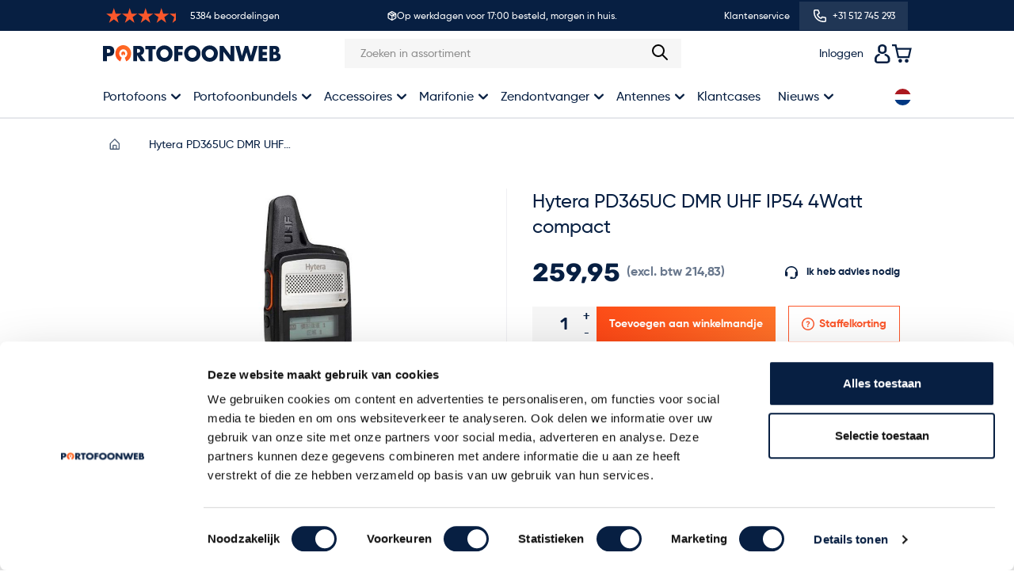

--- FILE ---
content_type: text/html; charset=UTF-8
request_url: https://www.portofoonweb.nl/hytera-pd365uc-dmr-uhf-ip54-4watt-compact
body_size: 122390
content:
<!doctype html>
<html lang="nl">
<head prefix="og: http://ogp.me/ns# fb: http://ogp.me/ns/fb# product: http://ogp.me/ns/product#">
    <meta charset="utf-8"/>
<meta name="title" content="Hytera PD-365 UC DMR UHF IP54 4Watt"/>
<meta name="description" content="De Hytera PD365 / PD368 is een zakformaat DMR Portofoon zonder GPS. zeer gemakkelijk te dragen en ideaal voor hotels, restaurants, horeca, beveiliging etc.."/>
<meta name="keywords" content="Hytera PD-365 UC DMR UHF IP54 4Watt, hytera pd365, hytera pd365, pd-365, pd365, compacte dmr portofoon, kleine dmr portofoon, kleinste dmr portofoon, kleinste digitale portofoon, kleine portofoons, kleine digitale portofoons, portofoons voor horeca, hotel portofoons, portofoons voor hotel, compacte dmr, dmr compact, dmr telefoon, telefoon dmr, pd-368, hytera pd-368, hytera pd368, pd368, pd368 dmr, pd-368 dmr"/>
<meta name="robots" content="INDEX,FOLLOW"/>
<meta name="viewport" content="width=device-width, initial-scale=1, maximum-scale=1"/>
<title>Hytera PD-365 UC DMR UHF IP54 4Watt</title>
<link  rel="stylesheet" type="text/css"  media="all" href="https://www.portofoonweb.nl/static/version1768383744/_cache/merged/75b4d3b096920afadee6ea3081c1369e.css" />
<script  type="text/javascript"  src="https://www.portofoonweb.nl/static/version1768383744/frontend/PortofoonHyva/base/nl_NL/Anowave_Ec/js/ec.js"></script>
<script  type="text/javascript"  src="https://www.portofoonweb.nl/static/version1768383744/frontend/PortofoonHyva/base/nl_NL/Anowave_Ec4/js/ec4.js"></script>
<link  rel="canonical" href="https://www.portofoonweb.nl/hytera-pd365uc-dmr-uhf-ip54-4watt-compact" />
<link  rel="icon" type="image/x-icon" href="https://www.portofoonweb.nl/media/favicon/stores/14/Porto-title-logo.png" />
<link  rel="shortcut icon" type="image/x-icon" href="https://www.portofoonweb.nl/media/favicon/stores/14/Porto-title-logo.png" />
<meta name="p:domain_verify" content="7649cf392a8578157c0efa6d432ec7b1"/>

<script>
    (function(h,o,t,j,a,r){
        h.hj=h.hj||function(){(h.hj.q=h.hj.q||[]).push(arguments)};
        h._hjSettings={hjid:3449429,hjsv:6};
        a=o.getElementsByTagName('head')[0];
        r=o.createElement('script');r.async=1;
        r.src=t+h._hjSettings.hjid+j+h._hjSettings.hjsv;
        a.appendChild(r);
    })(window,document,'https://static.hotjar.com/c/hotjar-','.js?sv=');
</script>    <style>
	.ec-gtm-cookie-directive > div { background: #ffffff; color: #000000; -webkit-border-radius: 8px; -moz-border-radius: 8px; -ms-border-radius: 8px; -o-border-radius: 8px; border-radius: 8px;  }
	.ec-gtm-cookie-directive > div > div > div a.action.accept,
    .ec-gtm-cookie-directive > div > div > div a.action.accept-all { color: #8bc53f; }
	.ec-gtm-cookie-directive > div > div > div .ec-gtm-cookie-directive-note-toggle { color: #8bc53f; }
    .ec-gtm-cookie-directive-segments { background: #ffffff; }
    .ec-gtm-cookie-directive-segments > div input[type="checkbox"] + label:before { border:1px solid #000000; }  
</style>
<script data-ommit="true">

	window.dataLayer = window.dataLayer || [];

		
	window.AEC = window.AEC || { version: "103.1.7"	};

		
	AEC.Const = 
	{
		TIMING_CATEGORY_ADD_TO_CART:		'Add To Cart Time',
		TIMING_CATEGORY_REMOVE_FROM_CART:	'Remove From Cart Time',
		TIMING_CATEGORY_PRODUCT_CLICK:		'Product Detail Click Time',
		TIMING_CATEGORY_CHECKOUT:			'Checkout Time',
		TIMING_CATEGORY_CHECKOUT_STEP:		'Checkout Step Time',
		TIMING_CATEGORY_PRODUCT_WISHLIST:	'Add to Wishlist Time',
		TIMING_CATEGORY_PRODUCT_COMPARE:	'Add to Compare Time'
	};

	AEC.Const.URL 					= 'https://www.portofoonweb.nl/';
	AEC.Const.VARIANT_DELIMITER 	= '-';
	AEC.Const.VARIANT_DELIMITER_ATT = ':';

		
	AEC.Const.CHECKOUT_STEP_SHIPPING 	= 1;
	AEC.Const.CHECKOUT_STEP_PAYMENT  	= 2;
	AEC.Const.CHECKOUT_STEP_ORDER  		= 3;

		
	AEC.Const.DIMENSION_SEARCH = 18;

	
	AEC.Const.COOKIE_DIRECTIVE 								= false;
	AEC.Const.COOKIE_DIRECTIVE_SEGMENT_MODE 				= false;
	AEC.Const.COOKIE_DIRECTIVE_SEGMENT_MODE_EVENTS			= ["cookieConsentGranted"];	
	AEC.Const.COOKIE_DIRECTIVE_CONSENT_GRANTED_EVENT 		= "cookieConsentGranted";
	AEC.Const.COOKIE_DIRECTIVE_CONSENT_DECLINE_EVENT 		= "cookieConsentDeclined";

		
	AEC.Const.COOKIE_DIRECTIVE_CONSENT_GRANTED = AEC.CookieConsent.getConsent("cookieConsentGranted");

		
	AEC.Const.CATALOG_CATEGORY_ADD_TO_CART_REDIRECT_EVENT = "catalogCategoryAddToCartRedirect";

		
	AEC.Message = 
	{
		confirm: 			 false,
		confirmRemoveTitle:  "Weet je het zeker?",
		confirmRemove: 		 "Weet u zeker dat u dit product wilt verwijderen uit de winkelwagen?"
	};
			
	AEC.storeName 			= "NL";
	AEC.currencyCode	 	= "EUR";
	AEC.useDefaultValues 	= true;
	AEC.facebook 			= false;
	AEC.facebookInitParams 	= [];

		
	AEC.SUPER = [];

		
	AEC.CONFIGURABLE_SIMPLES = [];

	
	AEC.BUNDLE = {"bundles":[],"options":[]};

	
	AEC.localStorage = true;

		
	AEC.summary = false;

	
	AEC.reset = false;

	
	AEC.tax = 1;
	
</script>
<script data-ommit="true">

    (summary => 
    {
    	if (summary)
    	{
        	let getSummary = (event) => 
        	{
            	AEC.Request.post("https:\/\/www.portofoonweb.nl\/datalayer\/index\/cart\/",{ event:event }, (response) => 
            	{
                	dataLayer.push(response);
               	});
            };

            ['ec.cookie.remove.item.data','ec.cookie.update.item.data','ec.cookie.add.data'].forEach(event => 
            {
            	AEC.EventDispatcher.on(event, (event => 
            	{
                	return () => 
                	{
                    	setTimeout(() => { getSummary(event); }, 2000);
                    };
                })(event));
            });
    	}
    })(AEC.summary);
    
</script>
<script data-ommit="true">

    if ('undefined' !== typeof AEC && AEC.GA4)
    {
    	AEC.GA4.enabled = true;

    	    	
    	AEC.GA4.conversion_event = "purchase";

    	    	
    	AEC.GA4.currency = "EUR";

    	    	
    	AEC.GA4.quote = [];
    }
    
</script><script data-ommit="true">

		
	window.dataLayer = window.dataLayer || [];

	
		
	var dataLayerTransport = (function()
	{
		var data = [];
		
		return {
			data:[],
			push: function(data)
			{
				this.data.push(data);
				
				return this;
			},
			serialize: function()
			{
				return this.data;
			}
		}	
	})();
	
</script><script data-ommit="true">

	/* Dynamic remarketing */
	window.google_tag_params = window.google_tag_params || {};

	/* Default pagetype */
	window.google_tag_params.ecomm_pagetype = 'product';

	/* Grouped products collection */
	window.G = [];

	/**
	 * Global revenue 
	 */
	window.revenue = 0;

	/**
	 * DoubleClick
	 */
	window.DoubleClick = 
	{
		DoubleClickRevenue:	 	0,
		DoubleClickTransaction: 0,
		DoubleClickQuantity: 	0
	};
	
	
	AEC.Cookie.visitor({"visitorLoginState":"Logged out","visitorLifetimeValue":0,"visitorExistingCustomer":"Nee","visitorType":"NOT LOGGED IN","currentStore":"NL"}).push(dataLayer, false);

		
	dataLayer.push({ pageType: "product"});
	
</script>
	<script data-ommit="true">

		
		
			(params => 
			{
				window.google_tag_params.ecomm_pagetype 	= params.ecomm_pagetype;
	    		window.google_tag_params.ecomm_category 	= params.ecomm_category;

	    		window.google_tag_params.ecomm_prodid		= (pid => 
				{
					if(window.location.hash)
					{
						let hash = window.location.hash.substring(1);

						Object.entries(AEC.CONFIGURABLE_SIMPLES).forEach(([key, configurable]) => 
						{
							Object.entries(configurable.configurations).forEach(([key, value]) => 
							{
								let compare = [value.value,value.label].join('=');

								if (-1 !== hash.indexOf(compare))
								{
									pid = configurable.id;
								}
							});
						});	
					}

					return pid;
					
				})(params.ecomm_prodid);

	    		window.google_tag_params.ecomm_totalvalue 	= params.ecomm_totalvalue;

			})({"ecomm_pagetype":"product","ecomm_category":"Portofoons\/Portofoons\/Alle portofoons","ecomm_prodid":"10196","ecomm_totalvalue":259.95});

    		window.google_tag_params.returnCustomer 	=  false;

    	
				
		
		(payload => 
		{
			AEC.CookieConsent.queue(() => 
			{
				AEC.Cookie.detail(payload).push(dataLayer);
				
			}).process();

						
			dataLayerTransport.push(payload);

            
            document.addEventListener("DOMContentLoaded", () => 
            {
            	let items = (function()
            	{
            		var items = [], trace = {};
            
            		document.querySelectorAll('[data-event=select_item]').forEach(element => 
            		{
            			let entity = 
            			{
            					
            				item_id: 		element.dataset.id,
            				item_name: 		element.dataset.name,
            				item_list_name: element.dataset.list,
            				item_list_id:	element.dataset.list,
            				item_brand: 	element.dataset.brand,
            				category:		element.dataset.category,
            				price: 			parseFloat(element.dataset.price),
            				index: 			parseFloat(element.dataset.position),
            				currency:		AEC.GA4.currency,
            				quantity: 		1,
            				remarketingFacebookId: element.dataset.remarketingFacebookId,
            				remarketingAdwordsId:  element.dataset.remarketingAdwordsId,
            				google_business_vertical: 'retail',
            				dimension10: element.dataset['dimension10']
            			};

            			Object.assign(entity, entity, AEC.GA4.augmentCategories(entity));
            
                    	var attributes = element.dataset.attributes;
            
                    	if (attributes)
            	        {
                	        Object.entries(JSON.parse(attributes)).forEach(([key, value]) => 
                	        {
                    	        entity[key] = value;
                	        });
                	    }

                	    if (!trace.hasOwnProperty(entity.item_id))
                	    {
                    	    trace[entity.item_id] = true;
                    	    
            				items.push(entity);
                	    }
                	});
            
            		return items;
            	})();

            	if (items.length)
            	{
            		let data = {"currency":"EUR","ecommerce":{"item_list_id":"Mixed Products","item_list_name":"Mixed Products"},"event":"view_item_list"};

            	    data.ecommerce['items'] = items;

            	    AEC.CookieConsent.queue(() => 
        			{
            			AEC.Cookie.impressions(data).push(dataLayer);
            			
        			}).process();
            	}
            });
            
		})({"ecommerce":{"currency":"EUR","value":259.95,"items":[{"item_id":"10196","item_name":"Hytera PD365UC DMR UHF IP54 4Watt compact ","price":259.95,"item_brand":"Hytera","dimension10":"Op voorraad","quantity":1,"index":0,"item_category":"Portofoons","item_category2":"Portofoons","item_category3":"Alle portofoons"}],"impressions":[]},"event":"view_item","currentStore":"NL"});
		

				
		window.G = [];

			</script>


<!-- Google Tag Manager -->
<script>(function(w,d,s,l,i){w[l]=w[l]||[];w[l].push({'gtm.start':
new Date().getTime(),event:'gtm.js'});var f=d.getElementsByTagName(s)[0],
j=d.createElement(s),dl=l!='dataLayer'?'&l='+l:'';j.async=true;j.src=
'https://www.googletagmanager.com/gtm.js?id='+i+dl;f.parentNode.insertBefore(j,f);
})(window,document,'script','dataLayer','GTM-TJWFB9Z');</script>
<!-- End Google Tag Manager -->
<script data-ommit="true">

    	
</script>
<script data-ommit="true">AEC.Bind.apply({"performance":true})</script>

				<script>
    var BASE_URL = 'https://www.portofoonweb.nl/';
    var THEME_PATH = 'https://www.portofoonweb.nl/static/version1768383744/frontend/PortofoonHyva/base/nl_NL';
    var COOKIE_CONFIG = {
        "expires": null,
        "path": "\u002F",
        "domain": ".www.portofoonweb.nl",
        "secure": true,
        "lifetime": "31536000",
        "cookie_restriction_enabled": false    };
    var CURRENT_STORE_CODE = 'dutch';
    var CURRENT_WEBSITE_ID = '1';

    window.hyva = window.hyva || {}

    window.cookie_consent_groups = window.cookie_consent_groups || {}
    window.cookie_consent_groups['necessary'] = true;

    window.cookie_consent_config = window.cookie_consent_config || {};
    window.cookie_consent_config['necessary'] = [].concat(
        window.cookie_consent_config['necessary'] || [],
        [
            'user_allowed_save_cookie',
            'form_key',
            'mage-messages',
            'private_content_version',
            'mage-cache-sessid',
            'last_visited_store',
            'section_data_ids'
        ]
    );
</script>
<script>
    'use strict';
    (function( hyva, undefined ) {

        function lifetimeToExpires(options, defaults) {

            const lifetime = options.lifetime || defaults.lifetime;

            if (lifetime) {
                const date = new Date;
                date.setTime(date.getTime() + lifetime * 1000);
                return date;
            }

            return null;
        }

        function generateRandomString() {

            const allowedCharacters = '0123456789abcdefghijklmnopqrstuvwxyzABCDEFGHIJKLMNOPQRSTUVWXYZ',
                length = 16;

            let formKey = '',
                charactersLength = allowedCharacters.length;

            for (let i = 0; i < length; i++) {
                formKey += allowedCharacters[Math.round(Math.random() * (charactersLength - 1))]
            }

            return formKey;
        }

        const sessionCookieMarker = {noLifetime: true}

        const cookieTempStorage = {};

        const internalCookie = {
            get(name) {
                const v = document.cookie.match('(^|;) ?' + name + '=([^;]*)(;|$)');
                return v ? v[2] : null;
            },
            set(name, value, days, skipSetDomain) {
                let expires,
                    path,
                    domain,
                    secure,
                    samesite;

                const defaultCookieConfig = {
                    expires: null,
                    path: '/',
                    domain: null,
                    secure: false,
                    lifetime: null,
                    samesite: 'lax'
                };

                const cookieConfig = window.COOKIE_CONFIG || {};

                expires = days && days !== sessionCookieMarker
                    ? lifetimeToExpires({lifetime: 24 * 60 * 60 * days, expires: null}, defaultCookieConfig)
                    : lifetimeToExpires(window.COOKIE_CONFIG, defaultCookieConfig) || defaultCookieConfig.expires;

                path = cookieConfig.path || defaultCookieConfig.path;
                domain = !skipSetDomain && (cookieConfig.domain || defaultCookieConfig.domain);
                secure = cookieConfig.secure || defaultCookieConfig.secure;
                samesite = cookieConfig.samesite || defaultCookieConfig.samesite;

                document.cookie = name + "=" + encodeURIComponent(value) +
                    (expires && days !== sessionCookieMarker ? '; expires=' + expires.toGMTString() : '') +
                    (path ? '; path=' + path : '') +
                    (domain ? '; domain=' + domain : '') +
                    (secure ? '; secure' : '') +
                    (samesite ? '; samesite=' + samesite : 'lax');
            },
            isWebsiteAllowedToSaveCookie() {
                const allowedCookies = this.get('user_allowed_save_cookie');
                if (allowedCookies) {
                    const allowedWebsites = JSON.parse(unescape(allowedCookies));

                    return allowedWebsites[CURRENT_WEBSITE_ID] === 1;
                }
                return false;
            },
            getGroupByCookieName(name) {
                const cookieConsentConfig = window.cookie_consent_config || {};
                let group = null;
                for (let prop in cookieConsentConfig) {
                    if (!cookieConsentConfig.hasOwnProperty(prop)) continue;
                    if (cookieConsentConfig[prop].includes(name)) {
                        group = prop;
                        break;
                    }
                }
                return group;
            },
            isCookieAllowed(name) {
                const cookieGroup = this.getGroupByCookieName(name);
                return cookieGroup
                    ? window.cookie_consent_groups[cookieGroup]
                    : this.isWebsiteAllowedToSaveCookie();
            },
            saveTempStorageCookies() {
                for (const [name, data] of Object.entries(cookieTempStorage)) {
                    if (this.isCookieAllowed(name)) {
                        this.set(name, data['value'], data['days'], data['skipSetDomain']);
                        delete cookieTempStorage[name];
                    }
                }
            }
        };

        hyva.getCookie = (name) => {
            const cookieConfig = window.COOKIE_CONFIG || {};

            if (cookieConfig.cookie_restriction_enabled && ! internalCookie.isCookieAllowed(name)) {
                return cookieTempStorage[name] ? cookieTempStorage[name]['value'] : null;
            }

            return internalCookie.get(name);
        }

        hyva.setCookie = (name, value, days, skipSetDomain) => {
            const cookieConfig = window.COOKIE_CONFIG || {};

            if (cookieConfig.cookie_restriction_enabled && ! internalCookie.isCookieAllowed(name)) {
                cookieTempStorage[name] = {value, days, skipSetDomain};
                return;
            }
            return internalCookie.set(name, value, days, skipSetDomain);
        }


        hyva.setSessionCookie = (name, value, skipSetDomain) => {
            return hyva.setCookie(name, value, sessionCookieMarker, skipSetDomain)
        }

        hyva.getBrowserStorage = () => {
            const browserStorage = window.localStorage || window.sessionStorage;
            if (!browserStorage) {
                console.warn('Browser Storage is unavailable');
                return false;
            }
            try {
                browserStorage.setItem('storage_test', '1');
                browserStorage.removeItem('storage_test');
            } catch (error) {
                console.warn('Browser Storage is not accessible', error);
                return false;
            }
            return browserStorage;
        }

        hyva.postForm = (postParams) => {
            const form = document.createElement("form");

            let data = postParams.data;

            if (! postParams.skipUenc && ! data.uenc) {
                data.uenc = btoa(window.location.href);
            }
            form.method = "POST";
            form.action = postParams.action;

            Object.keys(postParams.data).map(key => {
                const field = document.createElement("input");
                field.type = 'hidden'
                field.value = postParams.data[key];
                field.name = key;
                form.appendChild(field);
            });

            const form_key = document.createElement("input");
            form_key.type = 'hidden';
            form_key.value = hyva.getFormKey();
            form_key.name="form_key";
            form.appendChild(form_key);

            document.body.appendChild(form);

            form.submit();
        }

        hyva.getFormKey = function () {
            let formKey = hyva.getCookie('form_key');

            if (!formKey) {
                formKey = generateRandomString();
                hyva.setCookie('form_key', formKey);
            }

            return formKey;
        }

        hyva.formatPrice = (value, showSign, options = {}) => {
            const formatter = new Intl.NumberFormat(
                'nl\u002DNL',
                Object.assign({
                    style: 'currency',
                    currency: 'EUR',
                    signDisplay: showSign ? 'always' : 'auto'
                }, options)
            );
            return (typeof Intl.NumberFormat.prototype.formatToParts === 'function') ?
                formatter.formatToParts(value).map(({type, value}) => {
                    switch (type) {
                        case 'currency':
                            return '' || value;
                        case 'minusSign':
                            return '- ';
                        case 'plusSign':
                            return '+ ';
                        default :
                            return value;
                    }
                }).reduce((string, part) => string + part) :
                formatter.format(value);
        }

        hyva.formatPriceIsCurrency = (value, showSign, showCurrency = true) => {
            const formatterOptions =  {
                style: showCurrency ? 'currency' : 'decimal',
                currency: 'EUR',
                signDisplay: showSign ? "always" : "auto"
            }
            if (!showCurrency) {
                formatterOptions.minimumFractionDigits = 2;
                formatterOptions.maximumFractionDigits = 2;
            }
            const formatter = new Intl.NumberFormat(
                'nl\u002DNL',
                formatterOptions
            );
            return (typeof Intl.NumberFormat.prototype.formatToParts === 'function') ?
                formatter.formatToParts(value).map(({type, value}) => {
                    switch (type) {
                        case 'currency':
                            return '' || value;
                        case 'minusSign':
                            return '- ';
                        case 'plusSign':
                            return '+ ';
                        default :
                            return value;
                    }
                }).reduce((string, part) => string + part) :
                formatter.format(value);
        }

        const formatStr = function (str, nStart) {
            const args = Array.from(arguments).slice(2);

            return str.replace(/(%+)([0-9]+)/g, (m, p, n) => {
                const idx = parseInt(n) - nStart;

                if (args[idx] === null || args[idx] === void 0) {
                    return m;
                }
                return p.length % 2
                    ? p.slice(0, -1).replace('%%', '%') + args[idx]
                    : p.replace('%%', '%') + n;
            })
        }

        hyva.str = function (string) {
            const args = Array.from(arguments);
            args.splice(1, 0, 1);

            return formatStr.apply(undefined, args);
        }

        hyva.strf = function () {
            const args = Array.from(arguments);
            args.splice(1, 0, 0);

            return formatStr.apply(undefined, args);
        }

        /**
         * Take a html string as `content` parameter and
         * extract an element from the DOM to replace in
         * the current page under the same selector,
         * defined by `targetSelector`
         */
        hyva.replaceDomElement = (targetSelector, content) => {
            // Parse the content and extract the DOM node using the `targetSelector`
            const parser = new DOMParser();
            const doc = parser.parseFromString(content, 'text/html');
            const contentNode = doc.querySelector(targetSelector);

            // Bail if content can't be found
            if (!contentNode) {
                return;
            }

            hyva.activateScripts(contentNode)

            // Replace the old DOM node with the new content
            document.querySelector(targetSelector).replaceWith(contentNode);

            // Reload customerSectionData and display cookie-messages if present
            window.dispatchEvent(new CustomEvent("reload-customer-section-data"));
            hyva.initMessages();
        }

        hyva.activateScripts = (contentNode) => {
            // Extract all the script tags from the content.
            // Script tags won't execute when inserted into a dom-element directly,
            // therefore we need to inject them to the head of the document.
            const tmpScripts = contentNode.getElementsByTagName('script');

            if (tmpScripts.length > 0) {
                // Push all script tags into an array
                // (to prevent dom manipulation while iterating over dom nodes)
                const scripts = [];
                for (let i = 0; i < tmpScripts.length; i++) {
                    scripts.push(tmpScripts[i]);
                }

                // Iterate over all script tags and duplicate+inject each into the head
                for (let i = 0; i < scripts.length; i++) {
                    let script = document.createElement('script');
                    script.innerHTML = scripts[i].innerHTML;

                    document.head.appendChild(script);

                    // Remove the original (non-executing) node from the content
                    scripts[i].parentNode.removeChild(scripts[i]);
                }
            }
            return contentNode;
        }

        const replace = {['+']: '-', ['/']: '_', ['=']: ','};
        hyva.getUenc = () => btoa(window.location.href).replace(/[+/=]/g, match => replace[match]);

        let currentTrap;

        const focusableElements = (rootElement) => {
            const selector = 'button, [href], input, select, textarea, details, [tabindex]:not([tabindex="-1"]';
            return Array.from(rootElement.querySelectorAll(selector))
                .filter(el => {
                    return el.style.display !== 'none'
                        && !el.disabled
                        && el.tabIndex !== -1
                        && (el.offsetWidth || el.offsetHeight || el.getClientRects().length)
                })
        }

        const focusTrap = (e) => {
            const isTabPressed = e.key === 'Tab' || e.keyCode === 9;
            if (!isTabPressed) return;

            const focusable = focusableElements(currentTrap)
            const firstFocusableElement = focusable[0]
            const lastFocusableElement = focusable[focusable.length - 1]

            e.shiftKey
                ? document.activeElement === firstFocusableElement && (lastFocusableElement.focus(), e.preventDefault())
                : document.activeElement === lastFocusableElement && (firstFocusableElement.focus(), e.preventDefault())
        };

        hyva.releaseFocus = (rootElement) => {
            if (currentTrap && (!rootElement || rootElement === currentTrap)) {
                currentTrap.removeEventListener('keydown', focusTrap)
                currentTrap = null
            }
        }
        hyva.trapFocus = (rootElement) => {
            if (!rootElement) return;
            hyva.releaseFocus()
            currentTrap = rootElement
            rootElement.addEventListener('keydown', focusTrap)
            const firstElement = focusableElements(rootElement)[0]
            firstElement && firstElement.focus()
        }

                hyva.alpineInitialized = (fn) => window.addEventListener('alpine:initialized', fn, {once: true})
                window.addEventListener('user-allowed-save-cookie', () => internalCookie.saveTempStorageCookies())

    }( window.hyva = window.hyva || {} ));
</script>
<script>
    if (!window.IntersectionObserver) {
        window.IntersectionObserver = function (callback) {
            this.observe = el => el && callback(this.takeRecords());
            this.takeRecords = () => [{isIntersecting: true, intersectionRatio: 1}];
            this.disconnect = () => {};
            this.unobserve = () => {};
        }
    }
</script>

<meta property="og:type" content="product"/>
<meta property="og:url" content="https://www.portofoonweb.nl/hytera-pd365uc-dmr-uhf-ip54-4watt-compact"/>
<meta property="og:title" content="Hytera PD-365 UC DMR UHF IP54 4Watt"/>
<meta property="og:description" content="Hytera PD-365 UHF IP54 Digitale ultra compacte DMR portofoon met Li-ion Accu &amp;amp; Lader"/>
<meta property="og:image" content="https://www.portofoonweb.nl/media/catalog/product/cache/204b17ea67359c5b48b942334070ad12/h/y/hytera-pd-365-uc-dmr-uhf-ip54-4watt-1.jpg"/>
<meta property="og:site_name" content="PortofoonWEB - De portofoon specialist"/>
<meta property="product:price:amount" content="259.95"/>
<meta property="product:price:currency" content="EUR"/>
<meta property="product:availability" content="in stock"/>
</head>
<body id="html-body"   class="catalog-product-view product-hytera-pd365uc-dmr-uhf-ip54-4watt-compact page-layout-1column">


    <div
        x-data="{...initKlaviyoPopup(), n: 0}"
        x-init="timeToShowRun()"
        x-cloak
    >
        <div x-ref="dialogWrap" @click="hide" class="fixed hidden inset-0 flex items-center justify-center text-left bg-black bg-opacity-50 z-[999]">
            <div x-ref="dialog" @click.stop role="dialog" aria-labelledby="the-label"
                 class="Klaviyo_popup_box relative inline-block max-h-screen bg-white shadow-xl text-gray-700 xl:w-full xl:max-w-[970px]">
                <span @click="hide" class="absolute z-10 right-[20px] top-[20px] cursor-pointer hidden lg:block text-white">
                    <svg xmlns="http://www.w3.org/2000/svg" width="15" height="15" viewBox="0 0 15 15" fill="currentColor" role="img">
<path d="M14.8624 12.0502L10.3122 7.5L14.8624 2.94983C14.9496 2.86158 14.9985 2.74252 14.9985 2.61846C14.9985 2.4944 14.9496 2.37534 14.8624 2.28709L12.7129 0.137619C12.6695 0.0939993 12.6178 0.0593887 12.5609 0.0357727C12.5041 0.0121567 12.4431 0 12.3815 0C12.32 0 12.259 0.0121567 12.2021 0.0357727C12.1453 0.0593887 12.0936 0.0939993 12.0502 0.137619L7.5 4.68778L2.94983 0.137619C2.86194 0.049751 2.74275 0.000389416 2.61846 0.000389416C2.49418 0.000389416 2.37498 0.049751 2.28709 0.137619L0.137619 2.28709C0.0939993 2.33055 0.0593887 2.38219 0.0357727 2.43906C0.0121567 2.49592 0 2.55689 0 2.61846C0 2.68004 0.0121567 2.741 0.0357727 2.79787C0.0593887 2.85473 0.0939993 2.90638 0.137619 2.94983L4.68778 7.5L0.137619 12.0502C0.049751 12.1381 0.000389416 12.2573 0.000389416 12.3815C0.000389416 12.5058 0.049751 12.625 0.137619 12.7129L2.28709 14.8624C2.33055 14.906 2.38219 14.9406 2.43906 14.9642C2.49592 14.9878 2.55689 15 2.61846 15C2.68004 15 2.741 14.9878 2.79787 14.9642C2.85473 14.9406 2.90638 14.906 2.94983 14.8624L7.5 10.3122L12.0502 14.8624C12.1381 14.9502 12.2573 14.9996 12.3815 14.9996C12.5058 14.9996 12.625 14.9502 12.7129 14.8624L14.8624 12.7129C14.906 12.6695 14.9406 12.6178 14.9642 12.5609C14.9878 12.5041 15 12.4431 15 12.3815C15 12.32 14.9878 12.259 14.9642 12.2021C14.9406 12.1453 14.906 12.0936 14.8624 12.0502Z" fill=""/>
<title>close-cross</title></svg>
                </span>
                <div class="Klaviyo_popup lg:max-w-[880px] xxl:max-w-[970px] max-w-[320px] md:max-w-[430px] text-portoBlue">
                    <div class="Klaviyo_popup_content popup-content-wrapper flex flex-col lg:flex-row lg:w-[880px] lg:h-[448px] xl:w-[970px] xl:h-[520px]">
                        <div class="Klaviyo_popup_content-image popup-content-img max-h-[228px] md:max-h-[295px] lg:max-h-full lg:w-1/2 overflow-hidden bg-portoGrey-lighter">
                            <p><img class="new-website-banner-img" src="https://www.portofoonweb.nl/media/wysiwyg/banners/image-new-website-mockup_3x.png" alt="" /></p>                        </div>
                        <div class="Klaviyo_popup_content-text bg-portoBlue flex flex-col justify-center text-center
                         pb-8 px-4 md:pb-0 lg:w-1/2 md:pl-[24px] lg:pl-[50px] lg:pr-[26px] lg:text-left">
                            <div class="text-portoGrey text-[16px] leading-[24px] normal-case py-[6px]">Nieuwsbrief</div>
                            <div class="title text-white text-[26px] leading-[26px] lg:text-[32px] lg:leading-[38px] font-Rubik-700">
                                <strong>Ervaar ook de kracht<br>van communicatie</strong>
                            </div>
                            <div class="content">
                                <p class="newsletter-subtitle text-white font-medium text-[14px] md:text-[16px] leading-[24px] px-3 md:px-0 pb-6 pt-3 lg:leading-[30px] lg:pr-6">Schrijf je in voor onze nieuwsbrief. Wij houden je maandelijks op de hoogte van nieuwe producten, aanbiedingen en informatieve<br>blogs.</p>
                                <div class="email-subscription">
                                    <div class="form flex justify-center text-center lg:text-left lg:block lg:mr-24 lg:text-start xl:mr-32 xxl:mr-36">
                                        <form method="post"
                                              x-data="initNewsletterForm()"
                                              @submit.prevent="submitForm()"
                                              id="klaviyo-newsletter-validate">
                                            <div class=" relative mt-10 pt-10 w-screen lg:w-full lg:static lg:border-t-0 lg:my-10 lg:mt-0 lg:pt-0">
                                                <label for="klaviyo-newsletter-subscribe" class="sr-only">
                                                    E-mailadres                                                </label>
                                                <div
                                                    class="bg-portoBlue-darker flex justify-between -inset-x-0 -mt-2 -top-1/2 absolute mx-auto pl-6 pr-4 py-4 rounded-full w-300px lg:relative lg:mt-8 lg:top-0 lg:inset-0 lg:w-autoxl:w-350px xl:mx-0xxl:w-425px">

                                                    <input name="email"
                                                           type="email"
                                                           required
                                                           x-model="formData.email"
                                                           id="klaviyo-newsletter-subscribe"
                                                           class="form-input w-full bg-transperent p-0 text-white"
                                                           placeholder="E-mailadres">
                                                    <input name="form_key" type="hidden" value="bhVmuNxynQjWQQw3" />                                                    <button
                                                        class="text-portoOrange hover:text-white duration-500 ease-in-out ">
                                                        <svg xmlns="http://www.w3.org/2000/svg" width="22" height="22" viewBox="0 0 17 16" fill="currentColor" role="img">
    <path fill-rule="evenodd" clip-rule="evenodd" d="M8.01172 14.6639C11.6936 14.6639 14.6784 11.6797 14.6784 7.9985C14.6784 4.31729 11.6936 1.33308 8.01172 1.33308C4.32982 1.33308 1.34505 4.31729 1.34505 7.9985C1.34505 11.6797 4.32982 14.6639 8.01172 14.6639ZM8.01172 15.997C12.43 15.997 16.0117 12.416 16.0117 7.9985C16.0117 3.58105 12.43 0 8.01172 0C3.59344 0 0.0117188 3.58105 0.0117188 7.9985C0.0117188 12.416 3.59344 15.997 8.01172 15.997Z"/>
    <path fill-rule="evenodd" clip-rule="evenodd" d="M7.3122 5.20007C7.03004 4.93205 6.57923 4.93197 6.29704 5.20007L7.3122 5.20007ZM7.3122 5.20007L9.72601 7.49286C9.86968 7.6294 9.94482 7.81257 9.94482 7.99842C9.94482 8.18438 9.86962 8.36757 9.72597 8.50405L7.3122 10.7968C7.03004 11.0648 6.57916 11.065 6.29698 10.7968C6.00518 10.5196 6.00516 10.0627 6.29699 9.78556L8.17846 7.99844L6.29705 6.21139C6.00535 5.93419 6.00526 5.47728 6.29704 5.20007"/>
<title>circle-arrow-left</title></svg>
                                                    </button>
                                                                                                    </div>
                                                                                            </div>
                                            <div>
                                                <template x-if="displayErrorMessage">
                                                    <p class="flex items-center text-red">
                                                        <span class="inline-block w-8 h-8 mr-3">
                                                            <svg xmlns="http://www.w3.org/2000/svg" fill="none" viewBox="0 0 24 24"
                                                                 stroke="currentColor">
                                                              <path stroke-linecap="round" stroke-linejoin="round" stroke-width="2"
                                                                    d="M12 8v4m0 4h.01M21 12a9 9 0 11-18 0 9 9 0 0118 0z"/>
                                                            </svg>
                                                        </span>
                                                        <template x-for="errorMessage in errorMessages">
                                                            <span x-html="errorMessage"></span>
                                                        </template>
                                                    </p>
                                                </template>
                                            </div>
                                        </form>
                                    </div>
                                    <div class="w-full">
                                                                            </div>
                                    <script>
                                        var formData = {
                                            email: ''
                                        }

                                        function initNewsletterForm() {
                                            return {
                                                errors: 0,
                                                hasCaptchaToken: 0,
                                                displayErrorMessage: false,
                                                errorMessages: [],
                                                setErrorMessages(messages) {
                                                    this.errorMessages = [messages]
                                                    this.displayErrorMessage = this.errorMessages.length
                                                },
                                                submitForm() {
                                                    
                                                    if (this.errors === 0) {
                                                        const body = new URLSearchParams({
                                                            form_key: hyva.getFormKey(),
                                                            email: formData.email
                                                        });
                                                        const contentType = 'application/x-www-form-urlencoded; charset=UTF-8';

                                                        fetch('/newsletter/subscriber/new',
                                                            {
                                                                method: 'post', body,
                                                                headers: {'Content-Type': contentType}
                                                            })
                                                            .then(response => {
                                                                if (response.redirected) {
                                                                    window.location.href = response.url;
                                                                }
                                                            })
                                                    }
                                                }
                                            }
                                        }
                                    </script>
                                </div>
                            </div>
                        </div>
                    </div>
                </div>
            </div>
        </div>
    </div>


        <script>
        function initKlaviyoPopup() {
            return {
                cookieNameShowed: 'Klaviyo_popup_showed',
                cookieNameUsed: 'Klaviyo_popup_used',
                timeToShow: 60000,

                timeToShowRun () {
                    var timer;

                    if (hyva.getCookie(this.cookieNameShowed) === null && hyva.getCookie(this.cookieNameUsed) === null ) {
                        clearTimeout(timer);

                        timer = setTimeout(()=> {
                            this._popupShow();
                            document.body.classList.add('fixed');
                            document.body.classList.add('w-full');
                        }, this.timeToShow);
                    }
                },
                _popupShow () {
                    this.show();
                    hyva.setCookie(this.cookieNameShowed, 1, 1);
                },
                accept () {
                    hyva.setCookie(this.cookieNameUsed, 1);
                    document.body.classList.remove('fixed');
                    document.body.classList.remove('w-full');
                },
                show () {
                    this.$refs.dialogWrap.classList.remove('hidden');
                },
                hide (e) {
                    document.body.classList.remove('fixed');
                    document.body.classList.remove('w-full');
                    this.$refs.dialogWrap.classList.add('hidden');
                    this.accept();
                }
            }
        }
    </script>
<!-- Google Tag Manager (noscript) -->
<noscript><iframe src="https://www.googletagmanager.com/ns.html?id=GTM-TJWFB9Z"
height="0" width="0" style="display:none;visibility:hidden"></iframe></noscript>
<!-- End Google Tag Manager (noscript) --><script>
    'use strict';
    (function (swiperSlider) {

        const externalSwiperScriptLoader = () => {

            function triggerEventLoad() {
                window.swiperScriptLoaded = true;
                let event = new CustomEvent("swiper-script-loaded");
                window.dispatchEvent(event);
            }

            function loadScript() {
                return new Promise(resolve => {
                    const id = 'swiperScript'
                    if (!document.getElementById(id)) {
                        const script = document.createElement('script')
                        script.src = 'https\u003A\u002F\u002Fwww.portofoonweb.nl\u002Fstatic\u002Fversion1768383744\u002Ffrontend\u002FPortofoonHyva\u002Fbase\u002Fnl_NL\u002FHyva_Theme\u002Fjs\u002Fvendor\u002Fswiper\u002Dbundle.min.js';
                        script.type = 'text/javascript';
                        script.id = id;
                        script.async = true;
                        script.onload = resolve;
                        document.head.append(script);
                        window.removeEventListener('init-external-scripts',() => {(externalSwiperScriptLoader)();});
                    }
                })
            }

            loadScript().then(() => triggerEventLoad());
        };
        window.addEventListener('init-external-scripts', () => {(externalSwiperScriptLoader)();}, {once: true, passive: true});

        swiperSlider.initSwiperScript = (initSwiperFunction) => {
            window.addEventListener('swiper-script-loaded', () => {
                initSwiperFunction();
                window.removeEventListener('swiper-script-loaded',() => {
                    initSwiperFunction();
                });
            }, {once: true, passive: true});
        }
    }(window.swiperSlider = window.swiperSlider || {}));

</script>
<input name="form_key" type="hidden" value="bhVmuNxynQjWQQw3" />
    <noscript>
        <section class="message global noscript border-b-2 border-blue-500 bg-blue-50 shadow-none m-0 px-0 rounded-none font-normal">
            <div class="container text-center">
                <p>
                    <strong>JavaScript lijkt te zijn uitgeschakeld in uw browser.</strong>
                    <span>
                        Voor de beste gebruikerservaring, zorg ervoor dat javascript ingeschakeld is voor uw browser.                    </span>
                </p>
            </div>
        </section>
    </noscript>

    <section
        x-data
        x-show="typeof(Storage) === 'undefined'"
        x-cloak
        class="message global local_storage border-b-2 border-blue-500 bg-blue-50 shadow-none m-0 px-0 rounded-none font-normal"
    >
        <div class="container text-center">
            <p>
                <strong>Lokale opslag lijkt te zijn uitgeschakeld in uw browser.</strong>
                Voor de beste gebruikservaring, moet u lokale opslag inschakelen in uw browser.            </p>
        </div>
    </section>

<script>
    document.body.addEventListener('touchstart', () => {}, {passive: true})
</script>
<div class="page-wrapper"><header class="page-header"><a class="action skip sr-only focus:not-sr-only focus:absolute focus:z-40 focus:bg-white
   contentarea"
   href="#contentarea">
    <span>
        Ga naar de inhoud    </span>
</a>
<div class="panel wrapper"><div class="bg-portoBlue panel header">
<div
    class="xl-container lg-container lg:px-6 w-full flex justify-between text-white text-xs xl:text-sm">
    <div class="rating sm:invisible lg:visible">
        
<div class="review flex">
    <div class="rating w-24 flex self-center py-2.5">
        <div class="bg-star-icon flex self-center h-19px"
             style="width:92%"></div>
    </div>
    <div class="total-reviews flex self-center my-2.5 ml-2.5">
        <span>5384 <span> beoordelingen</span></span>
    </div>
</div>

    </div>
    <div class="header-text flex gap-2 items-center">
        <p><svg xmlns="http://www.w3.org/2000/svg" width="15" height="15" viewBox="0 0 13 14" fill="currentColor" class="text-white w-3 h-3 xl:w-3.5 xl:h-3.5">
<path d="M12.5271 3.51921C12.5243 3.51415 12.5222 3.50891 12.5193 3.50391C12.5178 3.50116 12.5158 3.49866 12.5142 3.49598C12.4056 3.3108 12.25 3.15759 12.0632 3.05185L6.94148 0.156914C6.75822 0.0540343 6.5516 0 6.34143 0C6.13128 0 5.92464 0.0540343 5.74139 0.156914L0.619437 3.05191C0.430397 3.1589 0.273379 3.31447 0.16463 3.50251C0.163228 3.50494 0.161582 3.50708 0.160179 3.50958C0.15774 3.51391 0.155972 3.51842 0.153655 3.52281C0.0531278 3.70348 0.000249037 3.90677 0 4.11353V9.88559C0.000200183 10.1015 0.057639 10.3135 0.166464 10.5C0.275288 10.6865 0.431609 10.8409 0.619498 10.9473L5.74127 13.8422C5.91112 13.9377 6.1014 13.991 6.29613 13.9977C6.30869 13.9985 6.32107 13.9999 6.33375 14H6.3415C6.35808 14 6.3743 13.9987 6.39052 13.9976C6.58387 13.9903 6.77271 13.937 6.94136 13.8422L12.0633 10.9472C12.2511 10.8408 12.4074 10.6865 12.5162 10.5C12.625 10.3135 12.6824 10.1015 12.6826 9.88559V4.11353C12.6824 3.90539 12.6289 3.70078 12.5271 3.51921H12.5271ZM6.34131 1.49871L10.4705 3.83262L9.33313 4.48297L5.1736 2.1587L6.34131 1.49871ZM6.40192 6.15909L2.22513 3.82524L3.68211 3.00172L7.85036 5.33075L6.40192 6.15909ZM1.46338 5.07594L5.66999 7.42638L5.62182 12.0937L1.46338 9.74333V5.07594ZM7.08532 12.0799L7.13337 7.42656L8.60559 6.58469V8.2502C8.60559 8.44425 8.68268 8.63036 8.8199 8.76758C8.95711 8.9048 9.14322 8.98189 9.33728 8.98189C9.53134 8.98189 9.71744 8.9048 9.85466 8.76758C9.99188 8.63036 10.069 8.44425 10.069 8.2502V5.74794L11.2192 5.09021V9.74333L7.08532 12.0799Z"/>
</svg>
</p>
<p>Op werkdagen voor 17:00 besteld, morgen in huis.</p>
    </div>
    <div class="service-tel flex">
        <div class="flex items-center">
            <span class="service mr-3 hover:text-portoOrange duration-500 ease-in-out invisible lg:visible">
                <a href="https://www.portofoonweb.nl/contact/">Klantenservice</a>
            </span>
            <a href="tel: +31 512 745 293" class="flex bg-white bg-opacity-10 py-2.5 hover:text-portoOrange duration-500 ease-in-out">
                <span class="phone-icon px-2 ml-2.5">
                        <svg xmlns="http://www.w3.org/2000/svg" width="24" height="24" viewBox="0 0 15 15" fill="currentColor" class="w-3.5 h-3.5 lg:w-4 lg:h-4" role="img">
<path d="M1.58917 1.47643H4.90375L5.97195 4.14729L4.2556 5.29152C4.15452 5.35896 4.07166 5.4503 4.01435 5.55744C3.95705 5.66458 3.92707 5.78421 3.92709 5.90572C3.92931 5.97511 3.92709 5.90646 3.92709 5.90646V5.92196C3.92748 5.95497 3.92895 5.98797 3.93152 6.02088C3.93595 6.08141 3.94333 6.16336 3.95736 6.26449C3.98615 6.46381 4.04152 6.73843 4.1493 7.06176C4.36633 7.71139 4.79154 8.55222 5.61982 9.3805C6.4481 10.2088 7.28892 10.634 7.93781 10.851C8.26189 10.9588 8.53577 11.0134 8.73656 11.043C8.8499 11.0588 8.96399 11.0686 9.07836 11.0725L9.08795 11.0732H9.09386C9.09386 11.0732 9.17654 11.0688 9.0946 11.0732C9.23166 11.0732 9.36599 11.0349 9.48255 10.9628C9.59911 10.8907 9.6933 10.7876 9.75456 10.665L10.2492 9.67578L13.5239 10.2221V13.4111C11.9655 13.6363 7.75621 13.8585 4.44901 10.5513C1.14181 7.2441 1.36327 3.03406 1.58917 1.47643ZM5.45741 6.26449L6.79137 5.37568C7.07318 5.18771 7.28178 4.90855 7.38218 4.58503C7.48259 4.2615 7.46869 3.91329 7.34281 3.5988L6.27462 0.927936C6.165 0.653989 5.97581 0.419169 5.73147 0.25377C5.48712 0.0883711 5.19882 -1.97793e-05 4.90375 3.31992e-09H1.55078C0.879741 3.31992e-09 0.248568 0.465814 0.138574 1.19369C-0.11242 2.84877 -0.452737 7.73723 3.40517 11.5951C7.26309 15.4531 12.1515 15.112 13.8066 14.8617C14.5345 14.751 15.0003 14.1206 15.0003 13.4495V10.2221C15.0004 9.87256 14.8764 9.53438 14.6505 9.26768C14.4247 9.00098 14.1115 8.82306 13.7668 8.76556L10.492 8.22002C10.1806 8.16803 9.86066 8.21727 9.57925 8.3605C9.29784 8.50373 9.06976 8.73341 8.9285 9.01582L8.67308 9.5274C8.58275 9.50516 8.49336 9.4793 8.4051 9.44989C7.94741 9.29782 7.31181 8.98481 6.66366 8.33666C6.0155 7.68851 5.7025 7.05291 5.55043 6.59447C5.51412 6.48611 5.48333 6.37597 5.45815 6.26449H5.45741Z"/>
<title>phone</title></svg>
                </span>
                <span class="tel mr-4">
                     +31 512 745 293                </span>
            </a>

        </div>

    </div>
</div>

</div></div><div class="header content"><script>
    function initHeader() {
        return {
            searchOpen: false,
            isMobile: false,
            isCartOpen: false,
            cart: {},
            getData(data) {
                if (data.cart) { this.cart = data.cart }
            },
            menu: initHeaderNavigation(),
            isCartEmpty() {
                return !this.cart.summary_count
            },
            toggleCart(event) {
                if (event.detail && event.detail.isOpen !== undefined) {
                    this.isCartOpen = event.detail.isOpen
                    if (!this.isCartOpen && this.$refs && this.$refs.cartButton) {
                        this.$refs.cartButton.focus()
                    }

                    if(this.isCartOpen && !this.isCartEmpty()) {
                        window.dispatchEvent(
                            new CustomEvent("close-search")
                        );
                    }
                } else {
                                        this.isCartOpen = true
                }
            },
            toggleScreenOverlay(isToggle = true) {
                if (isToggle) {
                    window.dispatchEvent(
                        new CustomEvent(
                            "toggle-screen-overlay", {detail: this.menu.hoverPanelActiveId})
                    );
                }
            },
            fixUnderMenu() {
                const body = document.body;
                body.classList.toggle("overflow-y-auto");
            }
        }
    }

    function initCompareHeader() {
        return {
            compareProducts: null,
            itemCount: 0,
            receiveCompareData(data) {
                if (data['compare-products']) {
                    this.compareProducts = data['compare-products'];
                    this.itemCount = this.compareProducts.count;
                }
            }
        }
    }
</script>
<nav id="header"
     class="z-30 w-full bg-container-lighter border-container-lighter"
     x-data="initHeader()"
     @private-content-loaded.window="getData(event.detail.data)"
>
    <div class="flex-col items-center w-full cmx-auto mt-0">
        <div class="search-customer-cart border-b-2">
            <div class="xl-container lg-container flex justify-between lg:py-2.5">
                <div class="flex items-center justify-start lg:pl-20 lg:w-full order-3">
                    <div class="mobile order-2 order-1 lg:order-3 navigation border-l">
                        <!-- mobile -->
<div :class="{'fixed h-screen inset-0 items-center h-full justify-center text-left bg-black bg-opacity-50 z-[10] ease-in-out duration-500' : menu.open}"
     @click="menu.changeOpenOnWithBodyBlock(false)"></div>
<div x-ref="nav-mobile"
     @load.window="menu.setActiveMenu($refs['nav-mobile'])"
     class="bg-container-lighter lg:hidden z-[20]"
     :class="{'fixed bottom-0 top-0 left-0 w-11/12 md:w-7/12 overflow-hidden overflow-y-scroll h-screen' : menu.open, '': !menu.open}"
     @toggle-mobile-menu.window="menu.toggleOpenOnWithBodyBlock()"
     @keydown.window.escape="menu.changeOpenOnWithBodyBlock(false)"
>
    <div class="flex items-baseline justify-between menu-icon border-r lg:border-r-0">
        <div class="flex justify-between w-full">
            <div class="hidden flex text-sm opacity-50 px-4 py-5 md:px-8 md:py-5"
                 :class="{ 'block border-l' : menu.open, 'hidden': !menu.open }">
                <span class="cursor-pointer flex items-center"
                      :class="{ 'block' :menu.mobilePanelActiveId !== 0, 'hidden': menu.mobilePanelActiveId === 0 }"
                      @click="menu.mobilePanelActiveId = 0"
                ><svg xmlns="http://www.w3.org/2000/svg" width="16" height="16" viewBox="0 0 16 16" fill="currentColor" class="mr-2" role="img">
    <path d="M16 7H3.83L9.415 1.415L8 0L0 8L8 16L9.415 14.585L3.83 9H16V7Z" fill=""/>
<title>arrow-pointer-left</title></svg>
Terug</span>
                <span class=""
                      :class="{ 'block' : menu.mobilePanelActiveId === 0, 'hidden': menu.mobilePanelActiveId !== 0 }"
                >Menu</span>
            </div>
            <div class="hidden flex"
                 :class="{ 'block' : menu.open, 'hidden': !menu.open }">
                <div>
                        <div x-data="{ open: false }"
         class="w-full sm:w-1/2 sm:w-full lg:h-auto sm:h-full"
    >
        <div class="relative text-left lg:inline-block xl:w-[170px] lg:mr-[-20px] sm:flex sm:items-center lg:h-auto sm:h-full">

            <button @click.prevent="open = !open"
                    @click.outside="open = false"
                    type="button"
                    class="flex justify-between lg:gap-0 sm:gap-2 items-center w-full h-full px-5 py-2 bg-white focus:outline-none border-none shadow-none lg:hover:text-portoOrange"
                    aria-haspopup="true"
                    aria-expanded="true"
            >
                <span class="leading-none lg:text-base sm:text-sm xl:block lg:hidden sm:block">Nederlands</span>
                <img src="https://www.portofoonweb.nl/static/version1768383744/frontend/PortofoonHyva/base/nl_NL/Elogic_LanguageSwitcher/images/nl.svg" alt="flag"/>
            </button>

            <nav x-cloak=""
                 x-show="open"
                 class="lg:absolute lg:right-0 lg:top-full sm:fixed sm:top-[61px] xl:left-0 lg:left-[-109px] lg:w-[170px] xl:w-full sm:left-0 z-20 lg:px-5 lg:py-2 sm:p-0 overflow-auto origin-top-left rounded-sm bg-container-lighter lg:h-auto md:w-7/12 sm:w-11/12 sm:h-full ">
                <div class="flex flex-col lg:gap-y-4 sm:gap-0" role="menu" aria-orientation="vertical" aria-labelledby="options-menu">
                                                                        <a href="https://www.portofoonweb.nl/stores/store/redirect/___store/german/uenc/aHR0cHM6Ly93d3cucG9ydG9mb29ud2ViLmRlL2h5dGVyYS1wZDM2NXVjLWRtci11aGYtaXA1NC00d2F0dC1jb21wYWN0/___from_store/dutch/"
                               class="flex justify-between lg:p-0 md:py-8 md:pl-8 sm:py-4 sm:pl-4 sm:pr-5 lg:border-none sm:border-b lg:hover:text-portoOrange"
                            >
                                <span class="leading-none lg:text-base sm:text-xl ">Deutschland</span>
                                <img src="https://www.portofoonweb.nl/static/version1768383744/frontend/PortofoonHyva/base/nl_NL/Elogic_LanguageSwitcher/images/de.svg" alt="flag"/>
                            </a>
                                                                                                                                            <a href="https://www.portofoonweb.nl/stores/store/redirect/___store/austrian/uenc/aHR0cHM6Ly93d3cucG9ydG9mb29ud2ViLmF0L2h5dGVyYS1wZDM2NXVjLWRtci11aGYtaXA1NC00d2F0dC1jb21wYWN0/___from_store/dutch/"
                               class="flex justify-between lg:p-0 md:py-8 md:pl-8 sm:py-4 sm:pl-4 sm:pr-5 lg:border-none sm:border-b lg:hover:text-portoOrange"
                            >
                                <span class="leading-none lg:text-base sm:text-xl ">Osterreich</span>
                                <img src="https://www.portofoonweb.nl/static/version1768383744/frontend/PortofoonHyva/base/nl_NL/Elogic_LanguageSwitcher/images/at.svg" alt="flag"/>
                            </a>
                                                                                                <a href="https://www.portofoonweb.nl/stores/store/redirect/___store/french/uenc/aHR0cHM6Ly9wb3J0b2Zvb253ZWIuZnIvaHl0ZXJhLXBkMzY1dWMtZG1yLXVoZi1pcDU0LTR3YXR0LWNvbXBhY3Q~/___from_store/dutch/"
                               class="flex justify-between lg:p-0 md:py-8 md:pl-8 sm:py-4 sm:pl-4 sm:pr-5 lg:border-none sm:border-b lg:hover:text-portoOrange"
                            >
                                <span class="leading-none lg:text-base sm:text-xl ">Franse</span>
                                <img src="https://www.portofoonweb.nl/static/version1768383744/frontend/PortofoonHyva/base/nl_NL/Elogic_LanguageSwitcher/images/fr.svg" alt="flag"/>
                            </a>
                                                            </div>
            </nav>
        </div>
    </div>
                </div>
                <a @click="$dispatch('toggle-mobile-menu')"
                   class="flex items-center justify-center cursor-pointer"
                   :class="{ 'ml-auto border-l': menu.open }">
                    <div>
                        <svg xmlns="http://www.w3.org/2000/svg" width="48" height="48" viewBox="0 0 16 16" fill="currentColor" class="w-60px h-60px p-5" role="img">
    <line x1="1.55405" y1="1.59048" x2="14.5734" y2="14.6098" stroke="currentColor" stroke-width="1.75354"/>
    <line x1="14.8449" y1="1.61997" x2="1.82558" y2="14.6393" stroke="currentColor" stroke-width="1.75354"/>
<title>close-cross-thin</title></svg>
                    </div>
                </a>
            </div>
        </div>
    </div>

    <nav
        class="hidden w-full duration-150 ease-in-out transform border-t transition-display border-container text-xl md:text-1.5xl z-[20]"
        :class="{ 'hidden' : !menu.open }"
    >
                    <div class="level-0">
                <span
                    class="flex items-center transition-transform duration-150 ease-in-out transform"
                    :class="{
                        '-translate-x-full' : menu.mobilePanelActiveId,
                        'translate-x-0' : !menu.mobilePanelActiveId
                    }"
                >
                    <a class="flex items-center w-full px-4 py-4 md:px-8 md:py-8 border-b cursor-pointer
                        bg-container-lighter border-container hover:bg-container-darker hover:underline level-0"
                       href="https&#x3A;&#x2F;&#x2F;www.portofoonweb.nl&#x2F;portofoons.html"
                       title="Portofoons">
                    Portofoons                </a>
                                    <a class="absolute cursor-pointer flex h-60px items-center justify-center right-0 rounded w-60px"
                       @click="menu.mobilePanelActiveId =
                          menu.mobilePanelActiveId === 'category-node-512' ?
                           0 : 'category-node-512'"
                    >
                        <svg xmlns="http://www.w3.org/2000/svg" width="48" height="48" viewBox="0 0 11 11" fill="currentColor" class="w-5 h-5 p-1" role="img">
<path d="M0 6.96746V4.00868H4.00109V0H6.96308V4.00868H11V6.96746H6.96308V11H4.00109V6.96746H0Z" fill=""/>
<title>plus</title></svg>
                    </a>
                                </span>
                                    <div
                        class="absolute top-0 right-0 z-[10] w-full h-full transition-transform duration-200 ease-in-out
                            translate-x-full transform bg-container-lighter"
                        :class="{
                            'translate-x-full' : menu.mobilePanelActiveId !== 'category-node-512',
                            'translate-x-0' : menu.mobilePanelActiveId === 'category-node-512',
                        }"
                    >
                        <div class="grid grid-cols-1"
                             :class="{
                             'block' : menu.mobilePanelActiveId === 'category-node-512',
                              'hidden': menu.mobilePanelActiveId !== 'category-node-512'}">
                                                                                                <div
                                        class=" col-span-1 mr-auto flex flex-col justify-between p-4 md:p-8 md:pb-10 border-b w-full last:pb-[200px]">
                                        <div
                                            class="Portofoons ">
                                            <a href="https&#x3A;&#x2F;&#x2F;www.portofoonweb.nl&#x2F;portofoon.html"
                                               title="Portofoons"
                                               class="block whitespace-nowrap first:mt-0 mb-2 md:mb-3"
                                            >
                                    <span class="porto-h6 text-lg md:text-sm md:text-sm">
                                        Portofoons                                    </span>
                                            </a>
                                                                                                                                                <a href="https://www.portofoonweb.nl/portofoon/alle-portofoons.html"
                                                       class="leading-9 block w-full my-1 py-1 first:mt-0 hover:underline text-base leading-8  md:text-lg md:leading-10">
                                                        Alle portofoons                                                    </a>
                                                    
                                                                                                                                                <a href="https://www.portofoonweb.nl/portofoon/compacte-portofoons.html"
                                                       class="leading-9 block w-full my-1 py-1 first:mt-0 hover:underline text-base leading-8  md:text-lg md:leading-10">
                                                        Compacte portofoons                                                    </a>
                                                    
                                                                                                                                                <a href="https://www.portofoonweb.nl/portofoon/robuuste-portofoons.html"
                                                       class="leading-9 block w-full my-1 py-1 first:mt-0 hover:underline text-base leading-8  md:text-lg md:leading-10">
                                                        Robuuste portofoons                                                    </a>
                                                    
                                                                                                                                                <a href="https://www.portofoonweb.nl/portofoon/waterdichte-portofoons.html"
                                                       class="leading-9 block w-full my-1 py-1 first:mt-0 hover:underline text-base leading-8  md:text-lg md:leading-10">
                                                        Waterdichte Portofoons                                                    </a>
                                                    
                                                                                                                                                <a href="https://www.portofoonweb.nl/portofoon/vergunning-vrij.html"
                                                       class="leading-9 block w-full my-1 py-1 first:mt-0 hover:underline text-base leading-8  md:text-lg md:leading-10">
                                                        Vergunning Vrij                                                    </a>
                                                    
                                                                                                                                                <a href="https://www.portofoonweb.nl/portofoon/digitaal-vergunningsvrij.html"
                                                       class="leading-9 block w-full my-1 py-1 first:mt-0 hover:underline text-base leading-8  md:text-lg md:leading-10">
                                                        Digitaal vergunningsvrij                                                    </a>
                                                    
                                                                                                                                                <a href="https://www.portofoonweb.nl/portofoon/digitale-portofoon.html"
                                                       class="leading-9 block w-full my-1 py-1 first:mt-0 hover:underline text-base leading-8  md:text-lg md:leading-10">
                                                        Digitale portofoons                                                    </a>
                                                    
                                                                                            
                                                                                            
                                                                                            
                                                                                            
                                                                                            
                                                                                            
                                                                                            
                                                                                            
                                                                                            
                                                                                            
                                                                                            
                                                                                            
                                                                                            
                                                                                    </div>
                                                                                    <a href="https&#x3A;&#x2F;&#x2F;www.portofoonweb.nl&#x2F;portofoon.html"
                                               title="Portofoons"
                                               class="block w-full whitespace-nowrap md:mt-5"
                                            >
                                    <span class="porto-link">
                                        Bekijk alle Portofoons                                    </span>
                                            </a>
                                                                            </div>
                                                                                                                                                                                            <div
                                        class=" col-span-1 mr-auto flex flex-col justify-between p-4 md:p-8 md:pb-10 border-b w-full last:pb-[200px]">
                                        <div
                                            class="Branches ">
                                            <a href="https&#x3A;&#x2F;&#x2F;www.portofoonweb.nl&#x2F;portofoons&#x2F;branches.html"
                                               title="Branches"
                                               class="block whitespace-nowrap first:mt-0 mb-2 md:mb-3"
                                            >
                                    <span class="porto-h6 text-lg md:text-sm md:text-sm">
                                        Branches                                    </span>
                                            </a>
                                                                                                                                                <a href="https://www.portofoonweb.nl/portofoons/branches/bhv.html"
                                                       class="leading-9 block w-full my-1 py-1 first:mt-0 hover:underline text-base leading-8  md:text-lg md:leading-10">
                                                        BHV                                                    </a>
                                                    
                                                                                                                                                <a href="https://www.portofoonweb.nl/portofoons/branches/beveiliging.html"
                                                       class="leading-9 block w-full my-1 py-1 first:mt-0 hover:underline text-base leading-8  md:text-lg md:leading-10">
                                                        Beveiliging                                                    </a>
                                                    
                                                                                                                                                <a href="https://www.portofoonweb.nl/portofoons/branches/evenementen.html"
                                                       class="leading-9 block w-full my-1 py-1 first:mt-0 hover:underline text-base leading-8  md:text-lg md:leading-10">
                                                        Evenementen                                                    </a>
                                                    
                                                                                                                                                <a href="https://www.portofoonweb.nl/portofoons/branches/winkels.html"
                                                       class="leading-9 block w-full my-1 py-1 first:mt-0 hover:underline text-base leading-8  md:text-lg md:leading-10">
                                                        Winkels                                                    </a>
                                                    
                                                                                                                                                <a href="https://www.portofoonweb.nl/portofoons/branches/horeca.html"
                                                       class="leading-9 block w-full my-1 py-1 first:mt-0 hover:underline text-base leading-8  md:text-lg md:leading-10">
                                                        Horeca                                                    </a>
                                                    
                                                                                                                                                <a href="https://www.portofoonweb.nl/portofoons/branches/bouw-en-constructie.html"
                                                       class="leading-9 block w-full my-1 py-1 first:mt-0 hover:underline text-base leading-8  md:text-lg md:leading-10">
                                                        Bouw                                                    </a>
                                                    
                                                                                                                                                <a href="https://www.portofoonweb.nl/portofoons/branches/magazijn.html"
                                                       class="leading-9 block w-full my-1 py-1 first:mt-0 hover:underline text-base leading-8  md:text-lg md:leading-10">
                                                        Magazijn                                                    </a>
                                                    
                                                                                            
                                                                                            
                                                                                            
                                                                                            
                                                                                            
                                                                                    </div>
                                                                                    <a href="https&#x3A;&#x2F;&#x2F;www.portofoonweb.nl&#x2F;portofoons&#x2F;branches.html"
                                               title="Branches"
                                               class="block w-full whitespace-nowrap md:mt-5"
                                            >
                                    <span class="porto-link">
                                        Bekijk alle Branches                                    </span>
                                            </a>
                                                                            </div>
                                                                                                                                                                                                                        <div
                                        class="col-span-1 mr-auto flex flex-col justify-between p-4 md:p-8 md:pb-10 w-full last:pb-[200px]">
                                        <div class="Merken">
                                            <a href="https&#x3A;&#x2F;&#x2F;www.portofoonweb.nl&#x2F;portofoon-merken.html"
                                               title="Merken"
                                               class="block whitespace-nowrap first:mt-0  mb-5"
                                            >
                                    <span class="porto-h6 text-lg">
                                        Merken                                    </span>
                                            </a>
                                                                                                                                                <div class="flex gap-2 items-center">
                                                                                                                    <div
                                                                class="flex w-12 h-12 flex-shrink-0 rounded-full border border-portoGrey-lighter overflow-hidden items-center justify-center">
                                                                <img
                                                                    src="https://www.portofoonweb.nl/media/catalog/category/Kenwood.png"
                                                                    class="mx-auto px-1.5"
                                                                    loading="lazy"/>
                                                            </div>
                                                                                                                <a href="https://www.portofoonweb.nl/portofoon-merken/kenwood.html"
                                                           class="block first:mt-0 hover:underline pl-2 py-5 text-base w-full">
                                                            Kenwood                                                        </a></div>
                                                                                                                                                                                                    <div class="flex gap-2 items-center">
                                                                                                                    <div
                                                                class="flex w-12 h-12 flex-shrink-0 rounded-full border border-portoGrey-lighter overflow-hidden items-center justify-center">
                                                                <img
                                                                    src="https://www.portofoonweb.nl/media/catalog/category/Logo_motorola_solutions.png"
                                                                    class="mx-auto px-1.5"
                                                                    loading="lazy"/>
                                                            </div>
                                                                                                                <a href="https://www.portofoonweb.nl/portofoon-merken/motorola.html"
                                                           class="block first:mt-0 hover:underline pl-2 py-5 text-base w-full">
                                                            Motorola                                                        </a></div>
                                                                                                                                                                                                    <div class="flex gap-2 items-center">
                                                                                                                    <div
                                                                class="flex w-12 h-12 flex-shrink-0 rounded-full border border-portoGrey-lighter overflow-hidden items-center justify-center">
                                                                <img
                                                                    src="https://www.portofoonweb.nl/media/catalog/category/Hytera.png"
                                                                    class="mx-auto px-1.5"
                                                                    loading="lazy"/>
                                                            </div>
                                                                                                                <a href="https://www.portofoonweb.nl/portofoon-merken/hytera.html"
                                                           class="block first:mt-0 hover:underline pl-2 py-5 text-base w-full">
                                                            Hytera                                                        </a></div>
                                                                                                                                                                                                    <div class="flex gap-2 items-center">
                                                                                                                    <div
                                                                class="flex w-12 h-12 flex-shrink-0 rounded-full border border-portoGrey-lighter overflow-hidden items-center justify-center">
                                                                <img
                                                                    src="https://www.portofoonweb.nl/media/catalog/category/Icom.png"
                                                                    class="mx-auto px-1.5"
                                                                    loading="lazy"/>
                                                            </div>
                                                                                                                <a href="https://www.portofoonweb.nl/portofoon-merken/icom.html"
                                                           class="block first:mt-0 hover:underline pl-2 py-5 text-base w-full">
                                                            Icom                                                        </a></div>
                                                                                                                                                                                                    <div class="flex gap-2 items-center">
                                                                                                                    <div
                                                                class="flex w-12 h-12 flex-shrink-0 rounded-full border border-portoGrey-lighter overflow-hidden items-center justify-center">
                                                                <img
                                                                    src="https://www.portofoonweb.nl/media/catalog/category/Caltta_blue_1_-porto.png"
                                                                    class="mx-auto px-1.5"
                                                                    loading="lazy"/>
                                                            </div>
                                                                                                                <a href="https://www.portofoonweb.nl/portofoon-merken/callta.html"
                                                           class="block first:mt-0 hover:underline pl-2 py-5 text-base w-full">
                                                            Caltta                                                        </a></div>
                                                                                                                                                                                                                                                                                                                                                                                                                                                                                                                                                                                                                                                                                                                                                                                                                                                                                                                                                                                                                                                                                                                                                                                                                                                                                                                                                                                                                                                                                                                                                                                                                                                                                                                                                                                                                                                                                                                                                            </div>
                                                                                    <a href="https&#x3A;&#x2F;&#x2F;www.portofoonweb.nl&#x2F;portofoon-merken.html"
                                               title="Merken"
                                               class="block w-full whitespace-nowrap mt-3 md:mt-5"
                                            >
                                    <span class="porto-link">
                                        Bekijk alle Merken                                    </span>
                                            </a>
                                                                            </div>
                                                                                                                                                </div>

                    </div>
                            </div>
                    <div class="level-0">
                <span
                    class="flex items-center transition-transform duration-150 ease-in-out transform"
                    :class="{
                        '-translate-x-full' : menu.mobilePanelActiveId,
                        'translate-x-0' : !menu.mobilePanelActiveId
                    }"
                >
                    <a class="flex items-center w-full px-4 py-4 md:px-8 md:py-8 border-b cursor-pointer
                        bg-container-lighter border-container hover:bg-container-darker hover:underline level-0"
                       href="https&#x3A;&#x2F;&#x2F;www.portofoonweb.nl&#x2F;portofoon-bundels.html"
                       title="Portofoonbundels">
                    Portofoonbundels                </a>
                                    <a class="absolute cursor-pointer flex h-60px items-center justify-center right-0 rounded w-60px"
                       @click="menu.mobilePanelActiveId =
                          menu.mobilePanelActiveId === 'category-node-522' ?
                           0 : 'category-node-522'"
                    >
                        <svg xmlns="http://www.w3.org/2000/svg" width="48" height="48" viewBox="0 0 11 11" fill="currentColor" class="w-5 h-5 p-1" role="img">
<path d="M0 6.96746V4.00868H4.00109V0H6.96308V4.00868H11V6.96746H6.96308V11H4.00109V6.96746H0Z" fill=""/>
<title>plus</title></svg>
                    </a>
                                </span>
                                    <div
                        class="absolute top-0 right-0 z-[10] w-full h-full transition-transform duration-200 ease-in-out
                            translate-x-full transform bg-container-lighter"
                        :class="{
                            'translate-x-full' : menu.mobilePanelActiveId !== 'category-node-522',
                            'translate-x-0' : menu.mobilePanelActiveId === 'category-node-522',
                        }"
                    >
                        <div class="grid grid-cols-1"
                             :class="{
                             'block' : menu.mobilePanelActiveId === 'category-node-522',
                              'hidden': menu.mobilePanelActiveId !== 'category-node-522'}">
                                                                                                <div
                                        class=" col-span-1 mr-auto flex flex-col justify-between p-4 md:p-8 md:pb-10 border-b w-full last:pb-[200px]">
                                        <div
                                            class="Portofoonbundels ">
                                            <a href="https&#x3A;&#x2F;&#x2F;www.portofoonweb.nl&#x2F;portofoon-bundels&#x2F;portofoonbundels.html"
                                               title="Portofoonbundels"
                                               class="block whitespace-nowrap first:mt-0 mb-2 md:mb-3"
                                            >
                                    <span class="porto-h6 text-lg md:text-sm md:text-sm">
                                        Portofoonbundels                                    </span>
                                            </a>
                                                                                                                                                <a href="https://www.portofoonweb.nl/portofoonbundels/portofoon-bundels-2.html"
                                                       class="leading-9 block w-full my-1 py-1 first:mt-0 hover:underline text-base leading-8  md:text-lg md:leading-10">
                                                        Portofoon bundels 2                                                    </a>
                                                    
                                                                                                                                                <a href="https://www.portofoonweb.nl/portofoonbundels/portofoon-bundels-3.html"
                                                       class="leading-9 block w-full my-1 py-1 first:mt-0 hover:underline text-base leading-8  md:text-lg md:leading-10">
                                                        Portofoon bundels 3                                                    </a>
                                                    
                                                                                                                                                <a href="https://www.portofoonweb.nl/portofoonbundels/portofoon-bundels-4.html"
                                                       class="leading-9 block w-full my-1 py-1 first:mt-0 hover:underline text-base leading-8  md:text-lg md:leading-10">
                                                        Portofoon bundels 4                                                     </a>
                                                    
                                                                                                                                                <a href="https://www.portofoonweb.nl/portofoonbundels/portofoon-bundels-5.html"
                                                       class="leading-9 block w-full my-1 py-1 first:mt-0 hover:underline text-base leading-8  md:text-lg md:leading-10">
                                                        Portofoon bundels 5                                                    </a>
                                                    
                                                                                                                                                <a href="https://www.portofoonweb.nl/portofoonbundels/portofoon-bundels-6.html"
                                                       class="leading-9 block w-full my-1 py-1 first:mt-0 hover:underline text-base leading-8  md:text-lg md:leading-10">
                                                        Portofoon bundels 6                                                    </a>
                                                    
                                                                                                                                                <a href="https://www.portofoonweb.nl/portofoonbundels/portofoon-bundels-8.html"
                                                       class="leading-9 block w-full my-1 py-1 first:mt-0 hover:underline text-base leading-8  md:text-lg md:leading-10">
                                                        Portofoon Bundels 8                                                    </a>
                                                    
                                                                                                                                                <a href="https://www.portofoonweb.nl/portofoonbundels/portofoon-bundels-10.html"
                                                       class="leading-9 block w-full my-1 py-1 first:mt-0 hover:underline text-base leading-8  md:text-lg md:leading-10">
                                                        Portofoon bundels 10                                                    </a>
                                                    
                                                                                            
                                                                                            
                                                                                    </div>
                                                                                    <a href="https&#x3A;&#x2F;&#x2F;www.portofoonweb.nl&#x2F;portofoon-bundels&#x2F;portofoonbundels.html"
                                               title="Portofoonbundels"
                                               class="block w-full whitespace-nowrap md:mt-5"
                                            >
                                    <span class="porto-link">
                                        Bekijk alle Portofoonbundels                                    </span>
                                            </a>
                                                                            </div>
                                                                                                                                <div
                                        class=" col-span-1 mr-auto flex flex-col justify-between p-4 md:p-8 md:pb-10 border-b w-full last:pb-[200px]">
                                        <div
                                            class="Type&#x20;Portofoons ">
                                            <a href="https&#x3A;&#x2F;&#x2F;www.portofoonweb.nl&#x2F;type-portofoon.html"
                                               title="Type&#x20;Portofoons"
                                               class="block whitespace-nowrap first:mt-0 mb-2 md:mb-3"
                                            >
                                    <span class="porto-h6 text-lg md:text-sm md:text-sm">
                                        Type Portofoons                                    </span>
                                            </a>
                                                                                                                                                <a href="https://www.portofoonweb.nl/type-portofoon/alle-portofoons.html"
                                                       class="leading-9 block w-full my-1 py-1 first:mt-0 hover:underline text-base leading-8  md:text-lg md:leading-10">
                                                        Alle portofoons                                                    </a>
                                                    
                                                                                                                                                <a href="https://www.portofoonweb.nl/type-portofoon/compacte-portofoons.html"
                                                       class="leading-9 block w-full my-1 py-1 first:mt-0 hover:underline text-base leading-8  md:text-lg md:leading-10">
                                                        Compacte portofoons                                                    </a>
                                                    
                                                                                                                                                <a href="https://www.portofoonweb.nl/type-portofoon/robuuste-portofoons.html"
                                                       class="leading-9 block w-full my-1 py-1 first:mt-0 hover:underline text-base leading-8  md:text-lg md:leading-10">
                                                        Robuuste portofoons                                                    </a>
                                                    
                                                                                                                                                <a href="https://www.portofoonweb.nl/type-portofoon/waterdichte-portofoons.html"
                                                       class="leading-9 block w-full my-1 py-1 first:mt-0 hover:underline text-base leading-8  md:text-lg md:leading-10">
                                                        Waterdichte portofoons                                                    </a>
                                                    
                                                                                                                                                <a href="https://www.portofoonweb.nl/type-portofoon/vergunning-vrij.html"
                                                       class="leading-9 block w-full my-1 py-1 first:mt-0 hover:underline text-base leading-8  md:text-lg md:leading-10">
                                                        Vergunning vrij                                                    </a>
                                                    
                                                                                                                                                <a href="https://www.portofoonweb.nl/type-portofoon/digitaal-vergunningsvrij.html"
                                                       class="leading-9 block w-full my-1 py-1 first:mt-0 hover:underline text-base leading-8  md:text-lg md:leading-10">
                                                        Digitaal vergunningsvrij                                                     </a>
                                                    
                                                                                                                                                <a href="https://www.portofoonweb.nl/type-portofoon/digitale-portofoon.html"
                                                       class="leading-9 block w-full my-1 py-1 first:mt-0 hover:underline text-base leading-8  md:text-lg md:leading-10">
                                                        Digitale portofoons                                                    </a>
                                                    
                                                                                            
                                                                                            
                                                                                            
                                                                                            
                                                                                            
                                                                                            
                                                                                            
                                                                                            
                                                                                    </div>
                                                                                    <a href="https&#x3A;&#x2F;&#x2F;www.portofoonweb.nl&#x2F;type-portofoon.html"
                                               title="Type&#x20;Portofoons"
                                               class="block w-full whitespace-nowrap md:mt-5"
                                            >
                                    <span class="porto-link">
                                        Bekijk alle Type Portofoons                                    </span>
                                            </a>
                                                                            </div>
                                                                                                                                                                                            <div
                                        class=" col-span-1 mr-auto flex flex-col justify-between p-4 md:p-8 md:pb-10 border-b w-full last:pb-[200px]">
                                        <div
                                            class="Branches ">
                                            <a href="https&#x3A;&#x2F;&#x2F;www.portofoonweb.nl&#x2F;portofoon-bundels&#x2F;branches.html"
                                               title="Branches"
                                               class="block whitespace-nowrap first:mt-0 mb-2 md:mb-3"
                                            >
                                    <span class="porto-h6 text-lg md:text-sm md:text-sm">
                                        Branches                                    </span>
                                            </a>
                                                                                                                                                <a href="https://www.portofoonweb.nl/portofoon-bundels/branches/bhv.html"
                                                       class="leading-9 block w-full my-1 py-1 first:mt-0 hover:underline text-base leading-8  md:text-lg md:leading-10">
                                                        BHV                                                    </a>
                                                    
                                                                                                                                                <a href="https://www.portofoonweb.nl/portofoon-bundels/branches/beveiliging.html"
                                                       class="leading-9 block w-full my-1 py-1 first:mt-0 hover:underline text-base leading-8  md:text-lg md:leading-10">
                                                        Beveiliging                                                    </a>
                                                    
                                                                                                                                                <a href="https://www.portofoonweb.nl/portofoon-bundels/branches/evenementen.html"
                                                       class="leading-9 block w-full my-1 py-1 first:mt-0 hover:underline text-base leading-8  md:text-lg md:leading-10">
                                                        Evenementen                                                    </a>
                                                    
                                                                                                                                                <a href="https://www.portofoonweb.nl/portofoon-bundels/branches/winkel.html"
                                                       class="leading-9 block w-full my-1 py-1 first:mt-0 hover:underline text-base leading-8  md:text-lg md:leading-10">
                                                        Winkels                                                    </a>
                                                    
                                                                                                                                                <a href="https://www.portofoonweb.nl/portofoon-bundels/branches/horeca.html"
                                                       class="leading-9 block w-full my-1 py-1 first:mt-0 hover:underline text-base leading-8  md:text-lg md:leading-10">
                                                        Horeca                                                    </a>
                                                    
                                                                                                                                                <a href="https://www.portofoonweb.nl/portofoon-bundels/branches/bouw.html"
                                                       class="leading-9 block w-full my-1 py-1 first:mt-0 hover:underline text-base leading-8  md:text-lg md:leading-10">
                                                        Bouw                                                    </a>
                                                    
                                                                                                                                                <a href="https://www.portofoonweb.nl/portofoon-bundels/branches/magazijn.html"
                                                       class="leading-9 block w-full my-1 py-1 first:mt-0 hover:underline text-base leading-8  md:text-lg md:leading-10">
                                                        Magazijn                                                    </a>
                                                    
                                                                                            
                                                                                            
                                                                                            
                                                                                            
                                                                                    </div>
                                                                                    <a href="https&#x3A;&#x2F;&#x2F;www.portofoonweb.nl&#x2F;portofoon-bundels&#x2F;branches.html"
                                               title="Branches"
                                               class="block w-full whitespace-nowrap md:mt-5"
                                            >
                                    <span class="porto-link">
                                        Bekijk alle Branches                                    </span>
                                            </a>
                                                                            </div>
                                                                                                                                                                                                                                                                                    <div
                                        class="col-span-1 mr-auto flex flex-col justify-between p-4 md:p-8 md:pb-10 w-full last:pb-[200px]">
                                        <div class="Merken">
                                            <a href="https&#x3A;&#x2F;&#x2F;www.portofoonweb.nl&#x2F;portofoonbundels-merken.html"
                                               title="Merken"
                                               class="block whitespace-nowrap first:mt-0  mb-5"
                                            >
                                    <span class="porto-h6 text-lg">
                                        Merken                                    </span>
                                            </a>
                                                                                                                                                <div class="flex gap-2 items-center">
                                                                                                                    <div
                                                                class="flex w-12 h-12 flex-shrink-0 rounded-full border border-portoGrey-lighter overflow-hidden items-center justify-center">
                                                                <img
                                                                    src="https://www.portofoonweb.nl/media/catalog/category/Kenwood.png"
                                                                    class="mx-auto px-1.5"
                                                                    loading="lazy"/>
                                                            </div>
                                                                                                                <a href="https://www.portofoonweb.nl/portofoonbundels-merken/kenwood.html"
                                                           class="block first:mt-0 hover:underline pl-2 py-5 text-base w-full">
                                                            Kenwood                                                        </a></div>
                                                                                                                                                                                                    <div class="flex gap-2 items-center">
                                                                                                                    <div
                                                                class="flex w-12 h-12 flex-shrink-0 rounded-full border border-portoGrey-lighter overflow-hidden items-center justify-center">
                                                                <img
                                                                    src="https://www.portofoonweb.nl/media/catalog/category/Logo_motorola_solutions.png"
                                                                    class="mx-auto px-1.5"
                                                                    loading="lazy"/>
                                                            </div>
                                                                                                                <a href="https://www.portofoonweb.nl/portofoonbundels-merken/motorola.html"
                                                           class="block first:mt-0 hover:underline pl-2 py-5 text-base w-full">
                                                            Motorola                                                        </a></div>
                                                                                                                                                                                                    <div class="flex gap-2 items-center">
                                                                                                                    <div
                                                                class="flex w-12 h-12 flex-shrink-0 rounded-full border border-portoGrey-lighter overflow-hidden items-center justify-center">
                                                                <img
                                                                    src="https://www.portofoonweb.nl/media/catalog/category/Hytera.png"
                                                                    class="mx-auto px-1.5"
                                                                    loading="lazy"/>
                                                            </div>
                                                                                                                <a href="https://www.portofoonweb.nl/portofoonbundels-merken/hytera.html"
                                                           class="block first:mt-0 hover:underline pl-2 py-5 text-base w-full">
                                                            Hytera                                                        </a></div>
                                                                                                                                                                                                    <div class="flex gap-2 items-center">
                                                                                                                    <div
                                                                class="flex w-12 h-12 flex-shrink-0 rounded-full border border-portoGrey-lighter overflow-hidden items-center justify-center">
                                                                <img
                                                                    src="https://www.portofoonweb.nl/media/catalog/category/Icom.png"
                                                                    class="mx-auto px-1.5"
                                                                    loading="lazy"/>
                                                            </div>
                                                                                                                <a href="https://www.portofoonweb.nl/portofoonbundels-merken/icom.html"
                                                           class="block first:mt-0 hover:underline pl-2 py-5 text-base w-full">
                                                            Icom                                                        </a></div>
                                                                                                                                                                                                    <div class="flex gap-2 items-center">
                                                                                                                    <div
                                                                class="flex w-12 h-12 flex-shrink-0 rounded-full border border-portoGrey-lighter overflow-hidden items-center justify-center">
                                                                <img
                                                                    src="https://www.portofoonweb.nl/media/catalog/category/Caltta_blue_1_-porto.png"
                                                                    class="mx-auto px-1.5"
                                                                    loading="lazy"/>
                                                            </div>
                                                                                                                <a href="https://www.portofoonweb.nl/portofoonbundels-merken/callta.html"
                                                           class="block first:mt-0 hover:underline pl-2 py-5 text-base w-full">
                                                            Caltta                                                        </a></div>
                                                                                                                                                                                                                                                                                                                                                                                                                                                                                                                                                                                                                                                                                                                                                                                                                                                                                                        </div>
                                                                                    <a href="https&#x3A;&#x2F;&#x2F;www.portofoonweb.nl&#x2F;portofoonbundels-merken.html"
                                               title="Merken"
                                               class="block w-full whitespace-nowrap mt-3 md:mt-5"
                                            >
                                    <span class="porto-link">
                                        Bekijk alle Merken                                    </span>
                                            </a>
                                                                            </div>
                                                                                                                                                </div>

                    </div>
                            </div>
                    <div class="level-0">
                <span
                    class="flex items-center transition-transform duration-150 ease-in-out transform"
                    :class="{
                        '-translate-x-full' : menu.mobilePanelActiveId,
                        'translate-x-0' : !menu.mobilePanelActiveId
                    }"
                >
                    <a class="flex items-center w-full px-4 py-4 md:px-8 md:py-8 border-b cursor-pointer
                        bg-container-lighter border-container hover:bg-container-darker hover:underline level-0"
                       href="https&#x3A;&#x2F;&#x2F;www.portofoonweb.nl&#x2F;accessoires.html"
                       title="Accessoires">
                    Accessoires                </a>
                                    <a class="absolute cursor-pointer flex h-60px items-center justify-center right-0 rounded w-60px"
                       @click="menu.mobilePanelActiveId =
                          menu.mobilePanelActiveId === 'category-node-513' ?
                           0 : 'category-node-513'"
                    >
                        <svg xmlns="http://www.w3.org/2000/svg" width="48" height="48" viewBox="0 0 11 11" fill="currentColor" class="w-5 h-5 p-1" role="img">
<path d="M0 6.96746V4.00868H4.00109V0H6.96308V4.00868H11V6.96746H6.96308V11H4.00109V6.96746H0Z" fill=""/>
<title>plus</title></svg>
                    </a>
                                </span>
                                    <div
                        class="absolute top-0 right-0 z-[10] w-full h-full transition-transform duration-200 ease-in-out
                            translate-x-full transform bg-container-lighter"
                        :class="{
                            'translate-x-full' : menu.mobilePanelActiveId !== 'category-node-513',
                            'translate-x-0' : menu.mobilePanelActiveId === 'category-node-513',
                        }"
                    >
                        <div class="grid grid-cols-1"
                             :class="{
                             'block' : menu.mobilePanelActiveId === 'category-node-513',
                              'hidden': menu.mobilePanelActiveId !== 'category-node-513'}">
                                                                                                <div
                                        class=" col-span-1 mr-auto flex flex-col justify-between p-4 md:p-8 md:pb-10 border-b w-full last:pb-[200px]">
                                        <div
                                            class="Portofoon&#x20;Accessoires ">
                                            <a href="https&#x3A;&#x2F;&#x2F;www.portofoonweb.nl&#x2F;portofoon-accessoires.html"
                                               title="Portofoon&#x20;Accessoires"
                                               class="block whitespace-nowrap first:mt-0 mb-2 md:mb-3"
                                            >
                                    <span class="porto-h6 text-lg md:text-sm md:text-sm">
                                        Portofoon Accessoires                                    </span>
                                            </a>
                                                                                                                                                <a href="https://www.portofoonweb.nl/portofoon-accessoires/portofoon-oortjes.html"
                                                       class="leading-9 block w-full my-1 py-1 first:mt-0 hover:underline text-base leading-8  md:text-lg md:leading-10">
                                                        Portofoon oortjes                                                    </a>
                                                    
                                                                                                                                                <a href="https://www.portofoonweb.nl/portofoon-accessoires/portofoon-headsets.html"
                                                       class="leading-9 block w-full my-1 py-1 first:mt-0 hover:underline text-base leading-8  md:text-lg md:leading-10">
                                                        Headsets                                                    </a>
                                                    
                                                                                                                                                <a href="https://www.portofoonweb.nl/portofoon-accessoires/gehoorbeschermende-headsets.html"
                                                       class="leading-9 block w-full my-1 py-1 first:mt-0 hover:underline text-base leading-8  md:text-lg md:leading-10">
                                                        Gehoorbeschermende headsets                                                    </a>
                                                    
                                                                                                                                                <a href="https://www.portofoonweb.nl/portofoon-accessoires/portofoon-speaker-microfoons.html"
                                                       class="leading-9 block w-full my-1 py-1 first:mt-0 hover:underline text-base leading-8  md:text-lg md:leading-10">
                                                        Speaker Microfoons                                                    </a>
                                                    
                                                                                                                                                <a href="https://www.portofoonweb.nl/portofoon-accessoires/broekriemclips-en-holsters.html"
                                                       class="leading-9 block w-full my-1 py-1 first:mt-0 hover:underline text-base leading-8  md:text-lg md:leading-10">
                                                        Broekriemclips en Holsters                                                    </a>
                                                    
                                                                                                                                                <a href="https://www.portofoonweb.nl/portofoon-accessoires/portofoon-antennes.html"
                                                       class="leading-9 block w-full my-1 py-1 first:mt-0 hover:underline text-base leading-8  md:text-lg md:leading-10">
                                                        Portofoon antennes                                                    </a>
                                                    
                                                                                                                                                <a href="https://www.portofoonweb.nl/portofoon-accessoires/portofoon-accu-s.html"
                                                       class="leading-9 block w-full my-1 py-1 first:mt-0 hover:underline text-base leading-8  md:text-lg md:leading-10">
                                                        Accu's                                                    </a>
                                                    
                                                                                            
                                                                                            
                                                                                            
                                                                                            
                                                                                            
                                                                                            
                                                                                            
                                                                                            
                                                                                            
                                                                                            
                                                                                    </div>
                                                                                    <a href="https&#x3A;&#x2F;&#x2F;www.portofoonweb.nl&#x2F;portofoon-accessoires.html"
                                               title="Portofoon&#x20;Accessoires"
                                               class="block w-full whitespace-nowrap md:mt-5"
                                            >
                                    <span class="porto-link">
                                        Bekijk alle Portofoon Accessoires                                    </span>
                                            </a>
                                                                            </div>
                                                                                                                                                                                            <div
                                        class=" col-span-1 mr-auto flex flex-col justify-between p-4 md:p-8 md:pb-10 border-b w-full last:pb-[200px]">
                                        <div
                                            class="Type&#x20;Oortje ">
                                            <a href="https&#x3A;&#x2F;&#x2F;www.portofoonweb.nl&#x2F;accessoires&#x2F;type-oortje.html"
                                               title="Type&#x20;Oortje"
                                               class="block whitespace-nowrap first:mt-0 mb-2 md:mb-3"
                                            >
                                    <span class="porto-h6 text-lg md:text-sm md:text-sm">
                                        Type Oortje                                    </span>
                                            </a>
                                                                                                                                                <a href="https://www.portofoonweb.nl/accessoires/type-oortje/beveiligingsoortjes.html"
                                                       class="leading-9 block w-full my-1 py-1 first:mt-0 hover:underline text-base leading-8  md:text-lg md:leading-10">
                                                        Beveiligingsoortjes                                                    </a>
                                                    
                                                                                                                                                <a href="https://www.portofoonweb.nl/accessoires/type-oortje/d-shape-oortjes.html"
                                                       class="leading-9 block w-full my-1 py-1 first:mt-0 hover:underline text-base leading-8  md:text-lg md:leading-10">
                                                        D-shape oortjes                                                    </a>
                                                    
                                                                                                                                                <a href="https://www.portofoonweb.nl/accessoires/type-oortje/g-shape-oortjes.html"
                                                       class="leading-9 block w-full my-1 py-1 first:mt-0 hover:underline text-base leading-8  md:text-lg md:leading-10">
                                                        G-shape oortjes                                                    </a>
                                                    
                                                                                                                                                <a href="https://www.portofoonweb.nl/accessoires/type-oortje/c-ring-oortjes.html"
                                                       class="leading-9 block w-full my-1 py-1 first:mt-0 hover:underline text-base leading-8  md:text-lg md:leading-10">
                                                        C-ring oortjes                                                    </a>
                                                    
                                                                                                                                                <a href="https://www.portofoonweb.nl/accessoires/type-oortje/in-ear-oortjes.html"
                                                       class="leading-9 block w-full my-1 py-1 first:mt-0 hover:underline text-base leading-8  md:text-lg md:leading-10">
                                                        In-ear oortjes                                                    </a>
                                                    
                                                                                                                                                <a href="https://www.portofoonweb.nl/accessoires/type-oortje/boommicrofoons.html"
                                                       class="leading-9 block w-full my-1 py-1 first:mt-0 hover:underline text-base leading-8  md:text-lg md:leading-10">
                                                        Boommicrofoons                                                    </a>
                                                    
                                                                                                                                                <a href="https://www.portofoonweb.nl/accessoires/type-oortje/keelmicrofoons.html"
                                                       class="leading-9 block w-full my-1 py-1 first:mt-0 hover:underline text-base leading-8  md:text-lg md:leading-10">
                                                        Keelmicrofoons                                                    </a>
                                                    
                                                                                            
                                                                                    </div>
                                                                                    <a href="https&#x3A;&#x2F;&#x2F;www.portofoonweb.nl&#x2F;accessoires&#x2F;type-oortje.html"
                                               title="Type&#x20;Oortje"
                                               class="block w-full whitespace-nowrap md:mt-5"
                                            >
                                    <span class="porto-link">
                                        Bekijk alle Type Oortje                                    </span>
                                            </a>
                                                                            </div>
                                                                                                                                <div
                                        class=" col-span-1 mr-auto flex flex-col justify-between p-4 md:p-8 md:pb-10 border-b w-full last:pb-[200px]">
                                        <div
                                            class="Aansluiting ">
                                            <a href="https&#x3A;&#x2F;&#x2F;www.portofoonweb.nl&#x2F;accessoires&#x2F;aansluiting.html"
                                               title="Aansluiting"
                                               class="block whitespace-nowrap first:mt-0 mb-2 md:mb-3"
                                            >
                                    <span class="porto-h6 text-lg md:text-sm md:text-sm">
                                        Aansluiting                                    </span>
                                            </a>
                                                                                                                                                <a href="https://www.portofoonweb.nl/accessoires/aansluiting/k1-2-pins.html"
                                                       class="leading-9 block w-full my-1 py-1 first:mt-0 hover:underline text-base leading-8  md:text-lg md:leading-10">
                                                        K1 2-pins                                                    </a>
                                                    
                                                                                                                                                <a href="https://www.portofoonweb.nl/accessoires/aansluiting/k2-multi-pin.html"
                                                       class="leading-9 block w-full my-1 py-1 first:mt-0 hover:underline text-base leading-8  md:text-lg md:leading-10">
                                                        K2 Multi-pin                                                    </a>
                                                    
                                                                                                                                                <a href="https://www.portofoonweb.nl/accessoires/aansluiting/k4-1-pin.html"
                                                       class="leading-9 block w-full my-1 py-1 first:mt-0 hover:underline text-base leading-8  md:text-lg md:leading-10">
                                                        K4 1-pin                                                    </a>
                                                    
                                                                                                                                                <a href="https://www.portofoonweb.nl/accessoires/aansluiting/k5-1-pin.html"
                                                       class="leading-9 block w-full my-1 py-1 first:mt-0 hover:underline text-base leading-8  md:text-lg md:leading-10">
                                                        K5 1-pin                                                    </a>
                                                    
                                                                                                                                                <a href="https://www.portofoonweb.nl/accessoires/aansluiting/m1-2-pins.html"
                                                       class="leading-9 block w-full my-1 py-1 first:mt-0 hover:underline text-base leading-8  md:text-lg md:leading-10">
                                                        M1 2-pins                                                    </a>
                                                    
                                                                                                                                                <a href="https://www.portofoonweb.nl/accessoires/aansluiting/m2-1-pins.html"
                                                       class="leading-9 block w-full my-1 py-1 first:mt-0 hover:underline text-base leading-8  md:text-lg md:leading-10">
                                                        M2 1-pins                                                    </a>
                                                    
                                                                                                                                                <a href="https://www.portofoonweb.nl/accessoires/aansluiting/m4-multi-pin.html"
                                                       class="leading-9 block w-full my-1 py-1 first:mt-0 hover:underline text-base leading-8  md:text-lg md:leading-10">
                                                        M4 Multi-pin                                                    </a>
                                                    
                                                                                            
                                                                                            
                                                                                            
                                                                                            
                                                                                            
                                                                                            
                                                                                            
                                                                                            
                                                                                            
                                                                                            
                                                                                            
                                                                                            
                                                                                            
                                                                                            
                                                                                            
                                                                                            
                                                                                            
                                                                                            
                                                                                    </div>
                                                                                    <a href="https&#x3A;&#x2F;&#x2F;www.portofoonweb.nl&#x2F;accessoires&#x2F;aansluiting.html"
                                               title="Aansluiting"
                                               class="block w-full whitespace-nowrap md:mt-5"
                                            >
                                    <span class="porto-link">
                                        Bekijk alle Aansluiting                                    </span>
                                            </a>
                                                                            </div>
                                                                                                                                                                                                                        <div
                                        class="col-span-1 mr-auto flex flex-col justify-between p-4 md:p-8 md:pb-10 w-full last:pb-[200px]">
                                        <div class="Merken">
                                            <a href="https&#x3A;&#x2F;&#x2F;www.portofoonweb.nl&#x2F;accessoires-merken.html"
                                               title="Merken"
                                               class="block whitespace-nowrap first:mt-0  mb-5"
                                            >
                                    <span class="porto-h6 text-lg">
                                        Merken                                    </span>
                                            </a>
                                                                                                                                                <div class="flex gap-2 items-center">
                                                                                                                    <div
                                                                class="flex w-12 h-12 flex-shrink-0 rounded-full border border-portoGrey-lighter overflow-hidden items-center justify-center">
                                                                <img
                                                                    src="https://www.portofoonweb.nl/media/catalog/category/Kenwood.png"
                                                                    class="mx-auto px-1.5"
                                                                    loading="lazy"/>
                                                            </div>
                                                                                                                <a href="https://www.portofoonweb.nl/accessoires-merken/kenwood.html"
                                                           class="block first:mt-0 hover:underline pl-2 py-5 text-base w-full">
                                                            Kenwood                                                        </a></div>
                                                                                                                                                                                                    <div class="flex gap-2 items-center">
                                                                                                                    <div
                                                                class="flex w-12 h-12 flex-shrink-0 rounded-full border border-portoGrey-lighter overflow-hidden items-center justify-center">
                                                                <img
                                                                    src="https://www.portofoonweb.nl/media/catalog/category/Logo_motorola_solutions.png"
                                                                    class="mx-auto px-1.5"
                                                                    loading="lazy"/>
                                                            </div>
                                                                                                                <a href="https://www.portofoonweb.nl/accessoires-merken/motorola.html"
                                                           class="block first:mt-0 hover:underline pl-2 py-5 text-base w-full">
                                                            Motorola                                                        </a></div>
                                                                                                                                                                                                    <div class="flex gap-2 items-center">
                                                                                                                    <div
                                                                class="flex w-12 h-12 flex-shrink-0 rounded-full border border-portoGrey-lighter overflow-hidden items-center justify-center">
                                                                <img
                                                                    src="https://www.portofoonweb.nl/media/catalog/category/Hytera.png"
                                                                    class="mx-auto px-1.5"
                                                                    loading="lazy"/>
                                                            </div>
                                                                                                                <a href="https://www.portofoonweb.nl/accessoires-merken/hytera.html"
                                                           class="block first:mt-0 hover:underline pl-2 py-5 text-base w-full">
                                                            Hytera                                                        </a></div>
                                                                                                                                                                                                    <div class="flex gap-2 items-center">
                                                                                                                    <div
                                                                class="flex w-12 h-12 flex-shrink-0 rounded-full border border-portoGrey-lighter overflow-hidden items-center justify-center">
                                                                <img
                                                                    src="https://www.portofoonweb.nl/media/catalog/category/incotech_manufacturers.jpg"
                                                                    class="mx-auto px-1.5"
                                                                    loading="lazy"/>
                                                            </div>
                                                                                                                <a href="https://www.portofoonweb.nl/accessoires-merken/incotech.html"
                                                           class="block first:mt-0 hover:underline pl-2 py-5 text-base w-full">
                                                            Incotech                                                        </a></div>
                                                                                                                                                                                                    <div class="flex gap-2 items-center">
                                                                                                                    <div
                                                                class="flex w-12 h-12 flex-shrink-0 rounded-full border border-portoGrey-lighter overflow-hidden items-center justify-center">
                                                                <img
                                                                    src="https://www.portofoonweb.nl/media/catalog/category/Incolite_logo.png"
                                                                    class="mx-auto px-1.5"
                                                                    loading="lazy"/>
                                                            </div>
                                                                                                                <a href="https://www.portofoonweb.nl/accessoires-merken/incolite.html"
                                                           class="block first:mt-0 hover:underline pl-2 py-5 text-base w-full">
                                                            Incolite                                                        </a></div>
                                                                                                                                                                                                                                                                                                                                                                                                                                                                                                                                                                                                                                                                                                                                                                                                                                                                                                                                                                                                                                                                                                                                                                                                                                                                                                                                                                                                                                                                                                                                                                                                                                                                                                                                                                                                                                                                                                                                                            </div>
                                                                                    <a href="https&#x3A;&#x2F;&#x2F;www.portofoonweb.nl&#x2F;accessoires-merken.html"
                                               title="Merken"
                                               class="block w-full whitespace-nowrap mt-3 md:mt-5"
                                            >
                                    <span class="porto-link">
                                        Bekijk alle Merken                                    </span>
                                            </a>
                                                                            </div>
                                                                                                                                                                                                            </div>

                    </div>
                            </div>
                    <div class="level-0">
                <span
                    class="flex items-center transition-transform duration-150 ease-in-out transform"
                    :class="{
                        '-translate-x-full' : menu.mobilePanelActiveId,
                        'translate-x-0' : !menu.mobilePanelActiveId
                    }"
                >
                    <a class="flex items-center w-full px-4 py-4 md:px-8 md:py-8 border-b cursor-pointer
                        bg-container-lighter border-container hover:bg-container-darker hover:underline level-0"
                       href="https&#x3A;&#x2F;&#x2F;www.portofoonweb.nl&#x2F;marifonie.html"
                       title="Marifonie">
                    Marifonie                </a>
                                    <a class="absolute cursor-pointer flex h-60px items-center justify-center right-0 rounded w-60px"
                       @click="menu.mobilePanelActiveId =
                          menu.mobilePanelActiveId === 'category-node-693' ?
                           0 : 'category-node-693'"
                    >
                        <svg xmlns="http://www.w3.org/2000/svg" width="48" height="48" viewBox="0 0 11 11" fill="currentColor" class="w-5 h-5 p-1" role="img">
<path d="M0 6.96746V4.00868H4.00109V0H6.96308V4.00868H11V6.96746H6.96308V11H4.00109V6.96746H0Z" fill=""/>
<title>plus</title></svg>
                    </a>
                                </span>
                                    <div
                        class="absolute top-0 right-0 z-[10] w-full h-full transition-transform duration-200 ease-in-out
                            translate-x-full transform bg-container-lighter"
                        :class="{
                            'translate-x-full' : menu.mobilePanelActiveId !== 'category-node-693',
                            'translate-x-0' : menu.mobilePanelActiveId === 'category-node-693',
                        }"
                    >
                        <div class="grid grid-cols-1"
                             :class="{
                             'block' : menu.mobilePanelActiveId === 'category-node-693',
                              'hidden': menu.mobilePanelActiveId !== 'category-node-693'}">
                                                                                                <div
                                        class=" col-span-1 mr-auto flex flex-col justify-between p-4 md:p-8 md:pb-10 border-b w-full last:pb-[200px]">
                                        <div
                                            class="Marifoons ">
                                            <a href="https&#x3A;&#x2F;&#x2F;www.portofoonweb.nl&#x2F;marifoons.html"
                                               title="Marifoons"
                                               class="block whitespace-nowrap first:mt-0 mb-2 md:mb-3"
                                            >
                                    <span class="porto-h6 text-lg md:text-sm md:text-sm">
                                        Marifoons                                    </span>
                                            </a>
                                                                                                                                                <a href="https://www.portofoonweb.nl/marifoons/handmarifoon.html"
                                                       class="leading-9 block w-full my-1 py-1 first:mt-0 hover:underline text-base leading-8  md:text-lg md:leading-10">
                                                        Handmarifoon                                                    </a>
                                                    
                                                                                                                                                <a href="https://www.portofoonweb.nl/marifoons/handmarifoon-met-atis.html"
                                                       class="leading-9 block w-full my-1 py-1 first:mt-0 hover:underline text-base leading-8  md:text-lg md:leading-10">
                                                        Handmarifoon met ATIS                                                    </a>
                                                    
                                                                                                                                                <a href="https://www.portofoonweb.nl/marifoons/handmarifoon-atis-gps-en-dsc.html"
                                                       class="leading-9 block w-full my-1 py-1 first:mt-0 hover:underline text-base leading-8  md:text-lg md:leading-10">
                                                        Handmarifoon ATIS, GPS en DSC                                                    </a>
                                                    
                                                                                                                                                <a href="https://www.portofoonweb.nl/marifoons/handmarifoon-atis-gps-dsc-ais.html"
                                                       class="leading-9 block w-full my-1 py-1 first:mt-0 hover:underline text-base leading-8  md:text-lg md:leading-10">
                                                        Handmarifoon ATIS, GPS, DSC en AIS                                                    </a>
                                                    
                                                                                                                                                <a href="https://www.portofoonweb.nl/marifoons/handmarifoon-atex.html"
                                                       class="leading-9 block w-full my-1 py-1 first:mt-0 hover:underline text-base leading-8  md:text-lg md:leading-10">
                                                        Handmarifoon ATEX                                                    </a>
                                                    
                                                                                                                                                <a href="https://www.portofoonweb.nl/marifoons/vaste-marifoon-met-atis.html"
                                                       class="leading-9 block w-full my-1 py-1 first:mt-0 hover:underline text-base leading-8  md:text-lg md:leading-10">
                                                        Vaste marifoon met ATIS                                                    </a>
                                                    
                                                                                                                                                <a href="https://www.portofoonweb.nl/marifoons/vaste-marifoon-atis-gps-dsc.html"
                                                       class="leading-9 block w-full my-1 py-1 first:mt-0 hover:underline text-base leading-8  md:text-lg md:leading-10">
                                                        Vaste marifoon ATIS, GPS, DSC                                                    </a>
                                                    
                                                                                            
                                                                                            
                                                                                            
                                                                                            
                                                                                    </div>
                                                                                    <a href="https&#x3A;&#x2F;&#x2F;www.portofoonweb.nl&#x2F;marifoons.html"
                                               title="Marifoons"
                                               class="block w-full whitespace-nowrap md:mt-5"
                                            >
                                    <span class="porto-link">
                                        Bekijk alle Marifoons                                    </span>
                                            </a>
                                                                            </div>
                                                                                                                                <div
                                        class=" col-span-1 mr-auto flex flex-col justify-between p-4 md:p-8 md:pb-10 border-b w-full last:pb-[200px]">
                                        <div
                                            class="Antennes ">
                                            <a href="https&#x3A;&#x2F;&#x2F;www.portofoonweb.nl&#x2F;marifonie&#x2F;antennes.html"
                                               title="Antennes"
                                               class="block whitespace-nowrap first:mt-0 mb-2 md:mb-3"
                                            >
                                    <span class="porto-h6 text-lg md:text-sm md:text-sm">
                                        Antennes                                    </span>
                                            </a>
                                                                                                                                                <a href="https://www.portofoonweb.nl/marifonie/antennes/marifoon-antennes.html"
                                                       class="leading-9 block w-full my-1 py-1 first:mt-0 hover:underline text-base leading-8  md:text-lg md:leading-10">
                                                        Marifoon antennes                                                    </a>
                                                    
                                                                                                                                                <a href="https://www.portofoonweb.nl/marifonie/antennes/ais-antennes.html"
                                                       class="leading-9 block w-full my-1 py-1 first:mt-0 hover:underline text-base leading-8  md:text-lg md:leading-10">
                                                        AIS antennes                                                    </a>
                                                    
                                                                                                                                                <a href="https://www.portofoonweb.nl/marifonie/antennes/marifoon-antennes-kantelbaar.html"
                                                       class="leading-9 block w-full my-1 py-1 first:mt-0 hover:underline text-base leading-8  md:text-lg md:leading-10">
                                                        Marifoon antennes kantelbaar                                                    </a>
                                                    
                                                                                                                                                <a href="https://www.portofoonweb.nl/marifonie/antennes/marifoon-antennes-mast-montage.html"
                                                       class="leading-9 block w-full my-1 py-1 first:mt-0 hover:underline text-base leading-8  md:text-lg md:leading-10">
                                                        Marifoon antennes mast montage                                                    </a>
                                                    
                                                                                                                                                <a href="https://www.portofoonweb.nl/marifonie/antennes/marifoon-antennes-rail-montage.html"
                                                       class="leading-9 block w-full my-1 py-1 first:mt-0 hover:underline text-base leading-8  md:text-lg md:leading-10">
                                                        Marifoon antennes rail montage                                                    </a>
                                                    
                                                                                                                                                <a href="https://www.portofoonweb.nl/marifonie/antennes/marifoon-antennes-vaste-opstelling.html"
                                                       class="leading-9 block w-full my-1 py-1 first:mt-0 hover:underline text-base leading-8  md:text-lg md:leading-10">
                                                        Marifoon antennes vaste opstelling                                                    </a>
                                                    
                                                                                                                                                <a href="https://www.portofoonweb.nl/marifonie/antennes/handmarifoon-antennes.html"
                                                       class="leading-9 block w-full my-1 py-1 first:mt-0 hover:underline text-base leading-8  md:text-lg md:leading-10">
                                                        Handmarifoon antennes                                                    </a>
                                                    
                                                                                    </div>
                                                                                    <a href="https&#x3A;&#x2F;&#x2F;www.portofoonweb.nl&#x2F;marifonie&#x2F;antennes.html"
                                               title="Antennes"
                                               class="block w-full whitespace-nowrap md:mt-5"
                                            >
                                    <span class="porto-link">
                                        Bekijk alle Antennes                                    </span>
                                            </a>
                                                                            </div>
                                                                                                                                <div
                                        class=" col-span-1 mr-auto flex flex-col justify-between p-4 md:p-8 md:pb-10 border-b w-full last:pb-[200px]">
                                        <div
                                            class="Accessoires ">
                                            <a href="https&#x3A;&#x2F;&#x2F;www.portofoonweb.nl&#x2F;marifonie&#x2F;accessoires.html"
                                               title="Accessoires"
                                               class="block whitespace-nowrap first:mt-0 mb-2 md:mb-3"
                                            >
                                    <span class="porto-h6 text-lg md:text-sm md:text-sm">
                                        Accessoires                                    </span>
                                            </a>
                                                                                                                                                <a href="https://www.portofoonweb.nl/marifonie/accessoires/antennevoet.html"
                                                       class="leading-9 block w-full my-1 py-1 first:mt-0 hover:underline text-base leading-8  md:text-lg md:leading-10">
                                                        Antennevoet                                                    </a>
                                                    
                                                                                                                                                <a href="https://www.portofoonweb.nl/marifonie/accessoires/antennevoet-kantelbaar.html"
                                                       class="leading-9 block w-full my-1 py-1 first:mt-0 hover:underline text-base leading-8  md:text-lg md:leading-10">
                                                        Antennevoet kantelbaar                                                    </a>
                                                    
                                                                                                                                                <a href="https://www.portofoonweb.nl/marifonie/accessoires/antennevoet-dakdoorvoer.html"
                                                       class="leading-9 block w-full my-1 py-1 first:mt-0 hover:underline text-base leading-8  md:text-lg md:leading-10">
                                                        Antennevoet dakdoorvoer                                                    </a>
                                                    
                                                                                                                                                <a href="https://www.portofoonweb.nl/marifonie/accessoires/antennevoet-railmontage.html"
                                                       class="leading-9 block w-full my-1 py-1 first:mt-0 hover:underline text-base leading-8  md:text-lg md:leading-10">
                                                        Antennevoet railmontage                                                    </a>
                                                    
                                                                                                                                                <a href="https://www.portofoonweb.nl/marifonie/accessoires/bevestiging-materialen.html"
                                                       class="leading-9 block w-full my-1 py-1 first:mt-0 hover:underline text-base leading-8  md:text-lg md:leading-10">
                                                        Bevestiging materialen                                                    </a>
                                                    
                                                                                                                                                <a href="https://www.portofoonweb.nl/marifonie/accessoires/coax-kabels.html"
                                                       class="leading-9 block w-full my-1 py-1 first:mt-0 hover:underline text-base leading-8  md:text-lg md:leading-10">
                                                        Coax kabels                                                     </a>
                                                    
                                                                                                                                                <a href="https://www.portofoonweb.nl/marifonie/accessoires/coax-connectoren.html"
                                                       class="leading-9 block w-full my-1 py-1 first:mt-0 hover:underline text-base leading-8  md:text-lg md:leading-10">
                                                        Coax connectoren                                                    </a>
                                                    
                                                                                            
                                                                                            
                                                                                            
                                                                                            
                                                                                            
                                                                                            
                                                                                            
                                                                                            
                                                                                    </div>
                                                                                    <a href="https&#x3A;&#x2F;&#x2F;www.portofoonweb.nl&#x2F;marifonie&#x2F;accessoires.html"
                                               title="Accessoires"
                                               class="block w-full whitespace-nowrap md:mt-5"
                                            >
                                    <span class="porto-link">
                                        Bekijk alle Accessoires                                    </span>
                                            </a>
                                                                            </div>
                                                                                                                                                                                                                                                                                                                                                                                                            <div
                                        class="col-span-1 mr-auto flex flex-col justify-between p-4 md:p-8 md:pb-10 w-full last:pb-[200px]">
                                        <div class="Merken">
                                            <a href="https&#x3A;&#x2F;&#x2F;www.portofoonweb.nl&#x2F;marifonie-merken.html"
                                               title="Merken"
                                               class="block whitespace-nowrap first:mt-0  mb-5"
                                            >
                                    <span class="porto-h6 text-lg">
                                        Merken                                    </span>
                                            </a>
                                                                                                                                                <div class="flex gap-2 items-center">
                                                                                                                    <div
                                                                class="flex w-12 h-12 flex-shrink-0 rounded-full border border-portoGrey-lighter overflow-hidden items-center justify-center">
                                                                <img
                                                                    src="https://www.portofoonweb.nl/media/catalog/category/Icom.png"
                                                                    class="mx-auto px-1.5"
                                                                    loading="lazy"/>
                                                            </div>
                                                                                                                <a href="https://www.portofoonweb.nl/marifonie-merken/icom.html"
                                                           class="block first:mt-0 hover:underline pl-2 py-5 text-base w-full">
                                                            Icom                                                        </a></div>
                                                                                                                                                                                                    <div class="flex gap-2 items-center">
                                                                                                                    <div
                                                                class="flex w-12 h-12 flex-shrink-0 rounded-full border border-portoGrey-lighter overflow-hidden items-center justify-center">
                                                                <img
                                                                    src="https://www.portofoonweb.nl/media/catalog/category/Standard_Horizon.png"
                                                                    class="mx-auto px-1.5"
                                                                    loading="lazy"/>
                                                            </div>
                                                                                                                <a href="https://www.portofoonweb.nl/marifonie-merken/standard-horizon.html"
                                                           class="block first:mt-0 hover:underline pl-2 py-5 text-base w-full">
                                                            Standard Horizon                                                        </a></div>
                                                                                                                                                                                                    <div class="flex gap-2 items-center">
                                                                                                                    <div
                                                                class="flex w-12 h-12 flex-shrink-0 rounded-full border border-portoGrey-lighter overflow-hidden items-center justify-center">
                                                                <img
                                                                    src="https://www.portofoonweb.nl/media/catalog/category/Himunication.png"
                                                                    class="mx-auto px-1.5"
                                                                    loading="lazy"/>
                                                            </div>
                                                                                                                <a href="https://www.portofoonweb.nl/marifonie-merken/himunication.html"
                                                           class="block first:mt-0 hover:underline pl-2 py-5 text-base w-full">
                                                            Himunication                                                        </a></div>
                                                                                                                                                                                                    <div class="flex gap-2 items-center">
                                                                                                                    <div
                                                                class="flex w-12 h-12 flex-shrink-0 rounded-full border border-portoGrey-lighter overflow-hidden items-center justify-center">
                                                                <img
                                                                    src="https://www.portofoonweb.nl/media/catalog/category/Group_32.png"
                                                                    class="mx-auto px-1.5"
                                                                    loading="lazy"/>
                                                            </div>
                                                                                                                <a href="https://www.portofoonweb.nl/marifonie-merken/pacific-aerials.html"
                                                           class="block first:mt-0 hover:underline pl-2 py-5 text-base w-full">
                                                            Pacific Aerials                                                        </a></div>
                                                                                                                                                                                                    <div class="flex gap-2 items-center">
                                                                                                                    <div
                                                                class="flex w-12 h-12 flex-shrink-0 rounded-full border border-portoGrey-lighter overflow-hidden items-center justify-center">
                                                                <img
                                                                    src="https://www.portofoonweb.nl/media/catalog/category/shakespeare-logo-tall-768x369_1.png"
                                                                    class="mx-auto px-1.5"
                                                                    loading="lazy"/>
                                                            </div>
                                                                                                                <a href="https://www.portofoonweb.nl/marifonie-merken/shakespeare.html"
                                                           class="block first:mt-0 hover:underline pl-2 py-5 text-base w-full">
                                                            Shakespeare                                                         </a></div>
                                                                                                                                                                                                                                                                                                                                                                                                                                                                                                                                                                                                                    </div>
                                                                                    <a href="https&#x3A;&#x2F;&#x2F;www.portofoonweb.nl&#x2F;marifonie-merken.html"
                                               title="Merken"
                                               class="block w-full whitespace-nowrap mt-3 md:mt-5"
                                            >
                                    <span class="porto-link">
                                        Bekijk alle Merken                                    </span>
                                            </a>
                                                                            </div>
                                                                                    </div>

                    </div>
                            </div>
                    <div class="level-0">
                <span
                    class="flex items-center transition-transform duration-150 ease-in-out transform"
                    :class="{
                        '-translate-x-full' : menu.mobilePanelActiveId,
                        'translate-x-0' : !menu.mobilePanelActiveId
                    }"
                >
                    <a class="flex items-center w-full px-4 py-4 md:px-8 md:py-8 border-b cursor-pointer
                        bg-container-lighter border-container hover:bg-container-darker hover:underline level-0"
                       href="https&#x3A;&#x2F;&#x2F;www.portofoonweb.nl&#x2F;zendontvanger.html"
                       title="Zendontvanger">
                    Zendontvanger                </a>
                                    <a class="absolute cursor-pointer flex h-60px items-center justify-center right-0 rounded w-60px"
                       @click="menu.mobilePanelActiveId =
                          menu.mobilePanelActiveId === 'category-node-514' ?
                           0 : 'category-node-514'"
                    >
                        <svg xmlns="http://www.w3.org/2000/svg" width="48" height="48" viewBox="0 0 11 11" fill="currentColor" class="w-5 h-5 p-1" role="img">
<path d="M0 6.96746V4.00868H4.00109V0H6.96308V4.00868H11V6.96746H6.96308V11H4.00109V6.96746H0Z" fill=""/>
<title>plus</title></svg>
                    </a>
                                </span>
                                    <div
                        class="absolute top-0 right-0 z-[10] w-full h-full transition-transform duration-200 ease-in-out
                            translate-x-full transform bg-container-lighter"
                        :class="{
                            'translate-x-full' : menu.mobilePanelActiveId !== 'category-node-514',
                            'translate-x-0' : menu.mobilePanelActiveId === 'category-node-514',
                        }"
                    >
                        <div class="grid grid-cols-1"
                             :class="{
                             'block' : menu.mobilePanelActiveId === 'category-node-514',
                              'hidden': menu.mobilePanelActiveId !== 'category-node-514'}">
                                                                                                <div
                                        class=" col-span-1 mr-auto flex flex-col justify-between p-4 md:p-8 md:pb-10 border-b w-full last:pb-[200px]">
                                        <div
                                            class="Zendontvangers ">
                                            <a href="https&#x3A;&#x2F;&#x2F;www.portofoonweb.nl&#x2F;zendontvangers.html"
                                               title="Zendontvangers"
                                               class="block whitespace-nowrap first:mt-0 mb-2 md:mb-3"
                                            >
                                    <span class="porto-h6 text-lg md:text-sm md:text-sm">
                                        Zendontvangers                                    </span>
                                            </a>
                                                                                                                                                <a href="https://www.portofoonweb.nl/zendontvangers/mobilofoons.html"
                                                       class="leading-9 block w-full my-1 py-1 first:mt-0 hover:underline text-base leading-8  md:text-lg md:leading-10">
                                                        Mobilofoons                                                     </a>
                                                    
                                                                                                                                                <a href="https://www.portofoonweb.nl/zendontvangers/digitale-mobilofoons.html"
                                                       class="leading-9 block w-full my-1 py-1 first:mt-0 hover:underline text-base leading-8  md:text-lg md:leading-10">
                                                        Digitale mobilofoons                                                    </a>
                                                    
                                                                                                                                                <a href="https://www.portofoonweb.nl/zendontvangers/dmr-mobilofoons.html"
                                                       class="leading-9 block w-full my-1 py-1 first:mt-0 hover:underline text-base leading-8  md:text-lg md:leading-10">
                                                        DMR mobilofoons                                                    </a>
                                                    
                                                                                                                                                <a href="https://www.portofoonweb.nl/zendontvangers/nexedge-tranceivers.html"
                                                       class="leading-9 block w-full my-1 py-1 first:mt-0 hover:underline text-base leading-8  md:text-lg md:leading-10">
                                                        Nexedge mobilofoons                                                    </a>
                                                    
                                                                                                                                                <a href="https://www.portofoonweb.nl/zendontvangers/uhf-mobilofoons.html"
                                                       class="leading-9 block w-full my-1 py-1 first:mt-0 hover:underline text-base leading-8  md:text-lg md:leading-10">
                                                        UHF mobilofoons                                                    </a>
                                                    
                                                                                                                                                <a href="https://www.portofoonweb.nl/zendontvangers/vhf-mobilofoons.html"
                                                       class="leading-9 block w-full my-1 py-1 first:mt-0 hover:underline text-base leading-8  md:text-lg md:leading-10">
                                                        VHF mobilofoons                                                    </a>
                                                    
                                                                                                                                                <a href="https://www.portofoonweb.nl/zendontvangers/luchtvaart.html"
                                                       class="leading-9 block w-full my-1 py-1 first:mt-0 hover:underline text-base leading-8  md:text-lg md:leading-10">
                                                        Luchtvaart                                                    </a>
                                                    
                                                                                            
                                                                                            
                                                                                            
                                                                                            
                                                                                            
                                                                                            
                                                                                            
                                                                                            
                                                                                            
                                                                                            
                                                                                            
                                                                                    </div>
                                                                                    <a href="https&#x3A;&#x2F;&#x2F;www.portofoonweb.nl&#x2F;zendontvangers.html"
                                               title="Zendontvangers"
                                               class="block w-full whitespace-nowrap md:mt-5"
                                            >
                                    <span class="porto-link">
                                        Bekijk alle Zendontvangers                                    </span>
                                            </a>
                                                                            </div>
                                                                                                                                <div
                                        class=" col-span-1 mr-auto flex flex-col justify-between p-4 md:p-8 md:pb-10 border-b w-full last:pb-[200px]">
                                        <div
                                            class="Accessoires ">
                                            <a href="https&#x3A;&#x2F;&#x2F;www.portofoonweb.nl&#x2F;zendontvangers-accessoires.html"
                                               title="Accessoires"
                                               class="block whitespace-nowrap first:mt-0 mb-2 md:mb-3"
                                            >
                                    <span class="porto-h6 text-lg md:text-sm md:text-sm">
                                        Accessoires                                    </span>
                                            </a>
                                                                                                                                                <a href="https://www.portofoonweb.nl/zendontvangers-accessoires/programmeer-kabels.html"
                                                       class="leading-9 block w-full my-1 py-1 first:mt-0 hover:underline text-base leading-8  md:text-lg md:leading-10">
                                                        Programmeer kabels                                                    </a>
                                                    
                                                                                                                                                <a href="https://www.portofoonweb.nl/zendontvangers-accessoires/montage-materialen.html"
                                                       class="leading-9 block w-full my-1 py-1 first:mt-0 hover:underline text-base leading-8  md:text-lg md:leading-10">
                                                        Montage Materialen                                                    </a>
                                                    
                                                                                                                                                <a href="https://www.portofoonweb.nl/zendontvangers-accessoires/voedingen.html"
                                                       class="leading-9 block w-full my-1 py-1 first:mt-0 hover:underline text-base leading-8  md:text-lg md:leading-10">
                                                        Voedingen                                                    </a>
                                                    
                                                                                                                                                <a href="https://www.portofoonweb.nl/zendontvangers-accessoires/swr-power-meters.html"
                                                       class="leading-9 block w-full my-1 py-1 first:mt-0 hover:underline text-base leading-8  md:text-lg md:leading-10">
                                                        Swr / Power Meters                                                    </a>
                                                    
                                                                                                                                                <a href="https://www.portofoonweb.nl/zendontvangers-accessoires/microfoons.html"
                                                       class="leading-9 block w-full my-1 py-1 first:mt-0 hover:underline text-base leading-8  md:text-lg md:leading-10">
                                                        Microfoons                                                    </a>
                                                    
                                                                                                                                                <a href="https://www.portofoonweb.nl/accessories/koffers.html"
                                                       class="leading-9 block w-full my-1 py-1 first:mt-0 hover:underline text-base leading-8  md:text-lg md:leading-10">
                                                        Koffers                                                    </a>
                                                    
                                                                                                                                                <a href="https://www.portofoonweb.nl/zendontvangers-accessoires/luidsprekers.html"
                                                       class="leading-9 block w-full my-1 py-1 first:mt-0 hover:underline text-base leading-8  md:text-lg md:leading-10">
                                                        Luidsprekers                                                    </a>
                                                    
                                                                                    </div>
                                                                                    <a href="https&#x3A;&#x2F;&#x2F;www.portofoonweb.nl&#x2F;zendontvangers-accessoires.html"
                                               title="Accessoires"
                                               class="block w-full whitespace-nowrap md:mt-5"
                                            >
                                    <span class="porto-link">
                                        Bekijk alle Accessoires                                    </span>
                                            </a>
                                                                            </div>
                                                                                                                                                                                                                                                                                                                                                <div
                                        class="col-span-1 mr-auto flex flex-col justify-between p-4 md:p-8 md:pb-10 w-full last:pb-[200px]">
                                        <div class="Merken">
                                            <a href="https&#x3A;&#x2F;&#x2F;www.portofoonweb.nl&#x2F;zendontvangers-merken.html"
                                               title="Merken"
                                               class="block whitespace-nowrap first:mt-0  mb-5"
                                            >
                                    <span class="porto-h6 text-lg">
                                        Merken                                    </span>
                                            </a>
                                                                                                                                                <div class="flex gap-2 items-center">
                                                                                                                    <div
                                                                class="flex w-12 h-12 flex-shrink-0 rounded-full border border-portoGrey-lighter overflow-hidden items-center justify-center">
                                                                <img
                                                                    src="https://www.portofoonweb.nl/media/catalog/category/Kenwood.png"
                                                                    class="mx-auto px-1.5"
                                                                    loading="lazy"/>
                                                            </div>
                                                                                                                <a href="https://www.portofoonweb.nl/zendontvanger-merken/kenwood.html"
                                                           class="block first:mt-0 hover:underline pl-2 py-5 text-base w-full">
                                                            Kenwood                                                        </a></div>
                                                                                                                                                                                                    <div class="flex gap-2 items-center">
                                                                                                                    <div
                                                                class="flex w-12 h-12 flex-shrink-0 rounded-full border border-portoGrey-lighter overflow-hidden items-center justify-center">
                                                                <img
                                                                    src="https://www.portofoonweb.nl/media/catalog/category/Logo_motorola_solutions.png"
                                                                    class="mx-auto px-1.5"
                                                                    loading="lazy"/>
                                                            </div>
                                                                                                                <a href="https://www.portofoonweb.nl/zendontvangers-merken/motorola.html"
                                                           class="block first:mt-0 hover:underline pl-2 py-5 text-base w-full">
                                                            Motorola                                                        </a></div>
                                                                                                                                                                                                    <div class="flex gap-2 items-center">
                                                                                                                    <div
                                                                class="flex w-12 h-12 flex-shrink-0 rounded-full border border-portoGrey-lighter overflow-hidden items-center justify-center">
                                                                <img
                                                                    src="https://www.portofoonweb.nl/media/catalog/category/Hytera.png"
                                                                    class="mx-auto px-1.5"
                                                                    loading="lazy"/>
                                                            </div>
                                                                                                                <a href="https://www.portofoonweb.nl/zendontvangers-merken/hytera.html"
                                                           class="block first:mt-0 hover:underline pl-2 py-5 text-base w-full">
                                                            Hytera                                                        </a></div>
                                                                                                                                                                                                    <div class="flex gap-2 items-center">
                                                                                                                    <div
                                                                class="flex w-12 h-12 flex-shrink-0 rounded-full border border-portoGrey-lighter overflow-hidden items-center justify-center">
                                                                <img
                                                                    src="https://www.portofoonweb.nl/media/catalog/category/HYT.png"
                                                                    class="mx-auto px-1.5"
                                                                    loading="lazy"/>
                                                            </div>
                                                                                                                <a href="https://www.portofoonweb.nl/zendontvangers-merken/hyt.html"
                                                           class="block first:mt-0 hover:underline pl-2 py-5 text-base w-full">
                                                            HYT                                                        </a></div>
                                                                                                                                                                                                    <div class="flex gap-2 items-center">
                                                                                                                    <div
                                                                class="flex w-12 h-12 flex-shrink-0 rounded-full border border-portoGrey-lighter overflow-hidden items-center justify-center">
                                                                <img
                                                                    src="https://www.portofoonweb.nl/media/catalog/category/Icom.png"
                                                                    class="mx-auto px-1.5"
                                                                    loading="lazy"/>
                                                            </div>
                                                                                                                <a href="https://www.portofoonweb.nl/zendontvangers-merken/icom.html"
                                                           class="block first:mt-0 hover:underline pl-2 py-5 text-base w-full">
                                                            Icom                                                        </a></div>
                                                                                                                                                                                                                                                                                                                                                                                                                                                                                                                                                                                                                                                                                                                                                                                                                                                                                                                                                                                                                                                                                                                                                                                                                                                                                                                                                                                                                                                                                                                                                                                                                                                                        </div>
                                                                                    <a href="https&#x3A;&#x2F;&#x2F;www.portofoonweb.nl&#x2F;zendontvangers-merken.html"
                                               title="Merken"
                                               class="block w-full whitespace-nowrap mt-3 md:mt-5"
                                            >
                                    <span class="porto-link">
                                        Bekijk alle Merken                                    </span>
                                            </a>
                                                                            </div>
                                                                                    </div>

                    </div>
                            </div>
                    <div class="level-0">
                <span
                    class="flex items-center transition-transform duration-150 ease-in-out transform"
                    :class="{
                        '-translate-x-full' : menu.mobilePanelActiveId,
                        'translate-x-0' : !menu.mobilePanelActiveId
                    }"
                >
                    <a class="flex items-center w-full px-4 py-4 md:px-8 md:py-8 border-b cursor-pointer
                        bg-container-lighter border-container hover:bg-container-darker hover:underline level-0"
                       href="https&#x3A;&#x2F;&#x2F;www.portofoonweb.nl&#x2F;antennes-toebehoren.html"
                       title="Antennes">
                    Antennes                </a>
                                    <a class="absolute cursor-pointer flex h-60px items-center justify-center right-0 rounded w-60px"
                       @click="menu.mobilePanelActiveId =
                          menu.mobilePanelActiveId === 'category-node-515' ?
                           0 : 'category-node-515'"
                    >
                        <svg xmlns="http://www.w3.org/2000/svg" width="48" height="48" viewBox="0 0 11 11" fill="currentColor" class="w-5 h-5 p-1" role="img">
<path d="M0 6.96746V4.00868H4.00109V0H6.96308V4.00868H11V6.96746H6.96308V11H4.00109V6.96746H0Z" fill=""/>
<title>plus</title></svg>
                    </a>
                                </span>
                                    <div
                        class="absolute top-0 right-0 z-[10] w-full h-full transition-transform duration-200 ease-in-out
                            translate-x-full transform bg-container-lighter"
                        :class="{
                            'translate-x-full' : menu.mobilePanelActiveId !== 'category-node-515',
                            'translate-x-0' : menu.mobilePanelActiveId === 'category-node-515',
                        }"
                    >
                        <div class="grid grid-cols-1"
                             :class="{
                             'block' : menu.mobilePanelActiveId === 'category-node-515',
                              'hidden': menu.mobilePanelActiveId !== 'category-node-515'}">
                                                                                                <div
                                        class=" col-span-1 mr-auto flex flex-col justify-between p-4 md:p-8 md:pb-10 border-b w-full last:pb-[200px]">
                                        <div
                                            class="Antennes ">
                                            <a href="https&#x3A;&#x2F;&#x2F;www.portofoonweb.nl&#x2F;antennes.html"
                                               title="Antennes"
                                               class="block whitespace-nowrap first:mt-0 mb-2 md:mb-3"
                                            >
                                    <span class="porto-h6 text-lg md:text-sm md:text-sm">
                                        Antennes                                    </span>
                                            </a>
                                                                                                                                                <a href="https://www.portofoonweb.nl/antennes/basis-antennes-uhf.html"
                                                       class="leading-9 block w-full my-1 py-1 first:mt-0 hover:underline text-base leading-8  md:text-lg md:leading-10">
                                                        Basis antennes UHF                                                    </a>
                                                    
                                                                                                                                                <a href="https://www.portofoonweb.nl/antennes/basis-antennes-vhf.html"
                                                       class="leading-9 block w-full my-1 py-1 first:mt-0 hover:underline text-base leading-8  md:text-lg md:leading-10">
                                                        Basis Antennes VHF                                                    </a>
                                                    
                                                                                                                                                <a href="https://www.portofoonweb.nl/antennes/basis-antennes-dualband.html"
                                                       class="leading-9 block w-full my-1 py-1 first:mt-0 hover:underline text-base leading-8  md:text-lg md:leading-10">
                                                        Basis antennes Dualband                                                    </a>
                                                    
                                                                                                                                                <a href="https://www.portofoonweb.nl/antennes/portofoon-antennes.html"
                                                       class="leading-9 block w-full my-1 py-1 first:mt-0 hover:underline text-base leading-8  md:text-lg md:leading-10">
                                                        Portofoon Antennes                                                    </a>
                                                    
                                                                                                                                                <a href="https://www.portofoonweb.nl/antennes/auto-antennes.html"
                                                       class="leading-9 block w-full my-1 py-1 first:mt-0 hover:underline text-base leading-8  md:text-lg md:leading-10">
                                                        Auto Antennes                                                    </a>
                                                    
                                                                                                                                                <a href="https://www.portofoonweb.nl/antennes/marifoon-antennes.html"
                                                       class="leading-9 block w-full my-1 py-1 first:mt-0 hover:underline text-base leading-8  md:text-lg md:leading-10">
                                                        Marifoon Antennes                                                    </a>
                                                    
                                                                                                                                                <a href="https://www.portofoonweb.nl/antennes/27mc-antennes.html"
                                                       class="leading-9 block w-full my-1 py-1 first:mt-0 hover:underline text-base leading-8  md:text-lg md:leading-10">
                                                        27MC Antennes                                                    </a>
                                                    
                                                                                            
                                                                                            
                                                                                            
                                                                                            
                                                                                            
                                                                                            
                                                                                            
                                                                                            
                                                                                    </div>
                                                                                    <a href="https&#x3A;&#x2F;&#x2F;www.portofoonweb.nl&#x2F;antennes.html"
                                               title="Antennes"
                                               class="block w-full whitespace-nowrap md:mt-5"
                                            >
                                    <span class="porto-link">
                                        Bekijk alle Antennes                                    </span>
                                            </a>
                                                                            </div>
                                                                                                                                <div
                                        class=" col-span-1 mr-auto flex flex-col justify-between p-4 md:p-8 md:pb-10 border-b w-full last:pb-[200px]">
                                        <div
                                            class="Toebehoren ">
                                            <a href="https&#x3A;&#x2F;&#x2F;www.portofoonweb.nl&#x2F;antenne-toebehoren.html"
                                               title="Toebehoren"
                                               class="block whitespace-nowrap first:mt-0 mb-2 md:mb-3"
                                            >
                                    <span class="porto-h6 text-lg md:text-sm md:text-sm">
                                        Toebehoren                                    </span>
                                            </a>
                                                                                                                                                <a href="https://www.portofoonweb.nl/toebehoren/antennevoet.html"
                                                       class="leading-9 block w-full my-1 py-1 first:mt-0 hover:underline text-base leading-8  md:text-lg md:leading-10">
                                                        Antennevoet                                                    </a>
                                                    
                                                                                                                                                <a href="https://www.portofoonweb.nl/antenne-toebehoren/bevestiging-materialen.html"
                                                       class="leading-9 block w-full my-1 py-1 first:mt-0 hover:underline text-base leading-8  md:text-lg md:leading-10">
                                                        Bevestiging Materialen                                                    </a>
                                                    
                                                                                                                                                <a href="https://www.portofoonweb.nl/toebehoren/frequentiemeters.html"
                                                       class="leading-9 block w-full my-1 py-1 first:mt-0 hover:underline text-base leading-8  md:text-lg md:leading-10">
                                                        Frequentiemeters                                                    </a>
                                                    
                                                                                                                                                <a href="https://www.portofoonweb.nl/antenne-toebehoren/swr-power-meters.html"
                                                       class="leading-9 block w-full my-1 py-1 first:mt-0 hover:underline text-base leading-8  md:text-lg md:leading-10">
                                                        Swr / Power Meters                                                    </a>
                                                    
                                                                                                                                                <a href="https://www.portofoonweb.nl/toebehoren/duplexers-en-filters-portofoonweb.html"
                                                       class="leading-9 block w-full my-1 py-1 first:mt-0 hover:underline text-base leading-8  md:text-lg md:leading-10">
                                                        Duplexers en Filters                                                    </a>
                                                    
                                                                                                                                                <a href="https://www.portofoonweb.nl/antenne-toebehoren/antenne-analyzers.html"
                                                       class="leading-9 block w-full my-1 py-1 first:mt-0 hover:underline text-base leading-8  md:text-lg md:leading-10">
                                                        Antenne Analyzers                                                    </a>
                                                    
                                                                                                                                                <a href="https://www.portofoonweb.nl/antenne-toebehoren/coax-schakelaars.html"
                                                       class="leading-9 block w-full my-1 py-1 first:mt-0 hover:underline text-base leading-8  md:text-lg md:leading-10">
                                                        Coax Schakelaars                                                    </a>
                                                    
                                                                                            
                                                                                            
                                                                                            
                                                                                            
                                                                                            
                                                                                            
                                                                                            
                                                                                    </div>
                                                                                    <a href="https&#x3A;&#x2F;&#x2F;www.portofoonweb.nl&#x2F;antenne-toebehoren.html"
                                               title="Toebehoren"
                                               class="block w-full whitespace-nowrap md:mt-5"
                                            >
                                    <span class="porto-link">
                                        Bekijk alle Toebehoren                                    </span>
                                            </a>
                                                                            </div>
                                                                                                                                                                                                                                                                                                                                                <div
                                        class="col-span-1 mr-auto flex flex-col justify-between p-4 md:p-8 md:pb-10 w-full last:pb-[200px]">
                                        <div class="Merken">
                                            <a href="https&#x3A;&#x2F;&#x2F;www.portofoonweb.nl&#x2F;antennes-merken.html"
                                               title="Merken"
                                               class="block whitespace-nowrap first:mt-0  mb-5"
                                            >
                                    <span class="porto-h6 text-lg">
                                        Merken                                    </span>
                                            </a>
                                                                                                                                                <div class="flex gap-2 items-center">
                                                                                                                    <div
                                                                class="flex w-12 h-12 flex-shrink-0 rounded-full border border-portoGrey-lighter overflow-hidden items-center justify-center">
                                                                <img
                                                                    src="https://www.portofoonweb.nl/media/catalog/category/Sirio_1.png"
                                                                    class="mx-auto px-1.5"
                                                                    loading="lazy"/>
                                                            </div>
                                                                                                                <a href="https://www.portofoonweb.nl/antennes-merken/sirio.html"
                                                           class="block first:mt-0 hover:underline pl-2 py-5 text-base w-full">
                                                            Sirio                                                        </a></div>
                                                                                                                                                                                                    <div class="flex gap-2 items-center">
                                                                                                                    <div
                                                                class="flex w-12 h-12 flex-shrink-0 rounded-full border border-portoGrey-lighter overflow-hidden items-center justify-center">
                                                                <img
                                                                    src="https://www.portofoonweb.nl/media/catalog/category/diamond-banner-logo_2.png"
                                                                    class="mx-auto px-1.5"
                                                                    loading="lazy"/>
                                                            </div>
                                                                                                                <a href="https://www.portofoonweb.nl/antennes-merken/diamond.html"
                                                           class="block first:mt-0 hover:underline pl-2 py-5 text-base w-full">
                                                            Diamond                                                        </a></div>
                                                                                                                                                                                                    <div class="flex gap-2 items-center">
                                                                                                                    <div
                                                                class="flex w-12 h-12 flex-shrink-0 rounded-full border border-portoGrey-lighter overflow-hidden items-center justify-center">
                                                                <img
                                                                    src="https://www.portofoonweb.nl/media/catalog/category/Logo_comet.svg"
                                                                    class="mx-auto px-1.5"
                                                                    loading="lazy"/>
                                                            </div>
                                                                                                                <a href="https://www.portofoonweb.nl/antennes-merken/comet.html"
                                                           class="block first:mt-0 hover:underline pl-2 py-5 text-base w-full">
                                                            Comet                                                        </a></div>
                                                                                                                                                                                                    <div class="flex gap-2 items-center">
                                                                                                                    <div
                                                                class="flex w-12 h-12 flex-shrink-0 rounded-full border border-portoGrey-lighter overflow-hidden items-center justify-center">
                                                                <img
                                                                    src="https://www.portofoonweb.nl/media/catalog/category/Procom.svg"
                                                                    class="mx-auto px-1.5"
                                                                    loading="lazy"/>
                                                            </div>
                                                                                                                <a href="https://www.portofoonweb.nl/antennes-merken/procom.html"
                                                           class="block first:mt-0 hover:underline pl-2 py-5 text-base w-full">
                                                            Procom                                                        </a></div>
                                                                                                                                                                                                    <div class="flex gap-2 items-center">
                                                                                                                    <div
                                                                class="flex w-12 h-12 flex-shrink-0 rounded-full border border-portoGrey-lighter overflow-hidden items-center justify-center">
                                                                <img
                                                                    src="https://www.portofoonweb.nl/media/catalog/category/brand-logo1_1.png"
                                                                    class="mx-auto px-1.5"
                                                                    loading="lazy"/>
                                                            </div>
                                                                                                                <a href="https://www.portofoonweb.nl/antennes-merken/daiwa.html"
                                                           class="block first:mt-0 hover:underline pl-2 py-5 text-base w-full">
                                                            Daiwa                                                        </a></div>
                                                                                                                                                                                                                                                                                                                                                                                                                                                                                                                                                                                                                                                                                                                                                                                                                                                                                                                                                                                                                                                                                                                                                                                                                                                                                                                                                                                                                                                                                                                                                                            </div>
                                                                                    <a href="https&#x3A;&#x2F;&#x2F;www.portofoonweb.nl&#x2F;antennes-merken.html"
                                               title="Merken"
                                               class="block w-full whitespace-nowrap mt-3 md:mt-5"
                                            >
                                    <span class="porto-link">
                                        Bekijk alle Merken                                    </span>
                                            </a>
                                                                            </div>
                                                                                    </div>

                    </div>
                            </div>
                    <div class="level-0">
                <span
                    class="flex items-center transition-transform duration-150 ease-in-out transform"
                    :class="{
                        '-translate-x-full' : menu.mobilePanelActiveId,
                        'translate-x-0' : !menu.mobilePanelActiveId
                    }"
                >
                    <a class="flex items-center w-full px-4 py-4 md:px-8 md:py-8 border-b cursor-pointer
                        bg-container-lighter border-container hover:bg-container-darker hover:underline level-0"
                       href="https&#x3A;&#x2F;&#x2F;www.portofoonweb.nl&#x2F;cases&#x2F;"
                       title="Klantcases">
                    Klantcases                </a>
                                </span>
                            </div>
                    <div class="level-0">
                <span
                    class="flex items-center transition-transform duration-150 ease-in-out transform"
                    :class="{
                        '-translate-x-full' : menu.mobilePanelActiveId,
                        'translate-x-0' : !menu.mobilePanelActiveId
                    }"
                >
                    <a class="flex items-center w-full px-4 py-4 md:px-8 md:py-8 border-b cursor-pointer
                        bg-container-lighter border-container hover:bg-container-darker hover:underline level-0"
                       href="https&#x3A;&#x2F;&#x2F;www.portofoonweb.nl&#x2F;nieuws"
                       title="Nieuws">
                    Nieuws                </a>
                                    <a class="absolute cursor-pointer flex h-60px items-center justify-center right-0 rounded w-60px"
                       @click="menu.mobilePanelActiveId =
                          menu.mobilePanelActiveId === 'magefan-blog' ?
                           0 : 'magefan-blog'"
                    >
                        <svg xmlns="http://www.w3.org/2000/svg" width="48" height="48" viewBox="0 0 11 11" fill="currentColor" class="w-5 h-5 p-1" role="img">
<path d="M0 6.96746V4.00868H4.00109V0H6.96308V4.00868H11V6.96746H6.96308V11H4.00109V6.96746H0Z" fill=""/>
<title>plus</title></svg>
                    </a>
                                </span>
                                    <div
                        class="absolute top-0 right-0 z-[10] w-full h-full transition-transform duration-200 ease-in-out
                            translate-x-full transform bg-container-lighter"
                        :class="{
                            'translate-x-full' : menu.mobilePanelActiveId !== 'magefan-blog',
                            'translate-x-0' : menu.mobilePanelActiveId === 'magefan-blog',
                        }"
                    >
                        <div class="grid grid-cols-1"
                             :class="{
                             'block' : menu.mobilePanelActiveId === 'magefan-blog',
                              'hidden': menu.mobilePanelActiveId !== 'magefan-blog'}">
                                                                                                <div
                                        class=" col-span-1 mr-auto flex flex-col justify-between p-4 md:p-8 md:pb-10 border-b w-full last:pb-[200px]">
                                        <div
                                            class="Nieuws ">
                                            <a href="https&#x3A;&#x2F;&#x2F;www.portofoonweb.nl&#x2F;nieuws&#x2F;nieuws"
                                               title="Nieuws"
                                               class="block whitespace-nowrap first:mt-0 mb-2 md:mb-3"
                                            >
                                    <span class="porto-h6 text-lg md:text-sm md:text-sm">
                                        Nieuws                                    </span>
                                            </a>
                                                                                    </div>
                                                                            </div>
                                                                                                                                                                            </div>

                    </div>
                            </div>
                <div class="customer-service-links pt-4 px-4 pb-[200px] my-4 md:px-8 md:py-4 md:my-4">
            <h4 class="title text-base leading-9 font-bold"> Klantenservice</h4>
            <ul>
                <li class="text-sm leading-8 md:text-base md:leading-9"><a
                        href="https://www.portofoonweb.nl/contact/"> Contact</a></li>
                <li class="text-sm leading-8 md:text-base md:leading-9"><a
                        href="https://www.portofoonweb.nl/betalen-en-verzenden/"> Betalen en Verzenden</a>
                </li>
                <li class="text-sm leading-8 md:text-base md:leading-9"><a
                        href="https://www.portofoonweb.nl/garantie/"> Garantie</a></li>
                <li class="text-sm leading-8 md:text-base md:leading-9"><a
                        href="https://www.portofoonweb.nl/defect-en-retour/"> Defect en Retour</a>
                </li>
                <li class="text-sm leading-8 md:text-base md:leading-9"><a
                        href="https://www.portofoonweb.nl/offerte-aanvragen/"> Offerte aanvraag</a>
                </li>
            </ul>
        </div>
    </nav>
</div>
<div class="flex items-center px-4 md:px-8 bg-white py-8 border-t gap-2 fixed bottom-0 left-0 w-11/12 md:w-7/12 overflow-hidden z-[20] overflow-y-scroll invisible "
     :class="{ 'visible' : menu.open, 'invisible': !menu.open }">
    <div class="border rounded-full w-8 h-8 flex items-center justify-center relative">
        <div class="absolute w-2.5 h-2.5 bg-portoGreen-light rounded-full shadow top-0 right-0"></div>
        <span class="phone-icon">
            <svg xmlns="http://www.w3.org/2000/svg" width="20" height="20" viewBox="0 0 15 15" fill="currentColor" class="w-3.5 h-3.5 lg:w-4 lg:h-4" role="img">
    <path d="M9.87714 10.5043L11.105 9.27597C11.2704 9.11257 11.4796 9.00073 11.7073 8.954C11.935 8.90728 12.1714 8.92768 12.3877 9.01275L13.8841 9.61047C14.1027 9.69924 14.2902 9.85076 14.4229 10.0459C14.5555 10.2411 14.6275 10.4712 14.6296 10.7072V13.4491C14.6283 13.6096 14.5946 13.7683 14.5304 13.9154C14.4663 14.0626 14.373 14.1953 14.2562 14.3054C14.1395 14.4156 14.0016 14.5009 13.851 14.5564C13.7004 14.6118 13.5401 14.6362 13.3798 14.6281C2.89368 13.9755 0.777812 5.09188 0.377661 1.69196C0.359086 1.525 0.376058 1.356 0.42746 1.19607C0.478862 1.03615 0.56353 0.888921 0.675893 0.764081C0.788256 0.63924 0.925768 0.539614 1.07938 0.471758C1.233 0.403902 1.39923 0.369353 1.56715 0.370384H4.21473C4.45099 0.371083 4.68163 0.442477 4.877 0.575382C5.07237 0.708287 5.22353 0.896625 5.31103 1.11617L5.90852 2.61323C5.99636 2.82878 6.01877 3.06544 5.97295 3.29366C5.92713 3.52187 5.81511 3.73153 5.65089 3.89642L4.42303 5.12478C4.42303 5.12478 5.13014 9.91208 9.87714 10.5043Z" fill=""/>
<title>phone-solid</title></svg>
            </span>
    </div>
    <span class="telephone-call text-base">
                <a href="tel: +31 512 745 293"> +31 512 745 293</a>
            </span>
</div>
                        <a @click="$dispatch('toggle-mobile-menu')"
                           class="flex items-center justify-center cursor-pointer border-r lg:hidden"
                           :class="{ 'ml-auto': menu.open }">
                            <div class="block z-[20]"
                                 :class="{ 'hidden' : menu.open, 'block': !menu.open }"
                            >
                                <svg xmlns="http://www.w3.org/2000/svg" width="48" height="48" viewBox="0 0 20 20" fill="currentColor" class="w-60px h-60px p-5" role="img">
    <path d="M0 6h20v2H0V9zm0 6h14v2H0v-2z" fill="">
    </path>
<title>hamburger</title></svg>
                            </div>
                        </a>
                    </div>
                    <!--Search New possition-->
                    <div class="flex items-center lg:order-2 order-2 w-full lg:max-w-425px xl:max-w-600px">
                        
<div
    x-data="{...initMirasvitSearch(),...hyva.modal()}"
    @click.away="closeSearch"
    class="w-full mx-auto text-black"
>
    <!--    @keydown.window.escape="searchOpen = true;"-->
    <form class="form minisearch" id="search_mini_form" action="https://www.portofoonweb.nl/catalogsearch/result/"
          method="get"
    >
             <span class="sr-only label">
                    Zoeken                </span>
        <div
            class="desktop relative hidden lg:flex items-center lg:bg-portoGrey-lighter active:bg-portoGrey-lighter">
            <label class="hidden" for="search-desktop" data-role="minisearch-label">
                <span>Zoeken</span>
            </label>

            <input id="search-desktop" x-ref="searchInputDesktop" type="search"
                   name="q"
                   value=""
                   placeholder="Zoeken&#x20;in&#x20;assortiment"
                   maxlength="128"
                   class="appearance-none bg-transparent border-0 focus:border-transparent focus:outline-none leading-normal placeholder-portoGrey px-5 py-2 text-sm transition w-full"
                   x-on:keyup.debounce.300="doSearch($refs.searchInputDesktop.value)"
                   x-model="showMagnifier"
                   @keydown.enter="redirectIfUrl(searchItemsUrl)"
                   @click="IsDesktop(); doSearch($refs.searchInputDesktop.value)"/>
            <!--Search Icon-->
            <a id="menu-search-icon"
               class="absolute right-[5px] top-[5px] inline-block mx-2.5 no-underline sm:mx-2.5 hover:text-black pointer-events-none"
               href="#"
               :class="showMagnifier.length == 0  ? 'visible' : 'invisible'"

            >
                <svg xmlns="http://www.w3.org/2000/svg" fill="none" viewBox="0 0 24 24" stroke-width="2" stroke="currentColor" class="w-8 h-8 md:h-6 md:w-6 hover:text-black" width="25" height="25" role="img">
  <path stroke-linecap="round" stroke-linejoin="round" d="M21 21l-6-6m2-5a7 7 0 11-14 0 7 7 0 0114 0z"/>
<title>search</title></svg>
            </a>
        </div>

        <!--Search Icon-->

        <div class="order-2 block lg:hidden lg:mx-2.5 no-underline hover:text-black border-r lg:border-r-0"
             @click="show('dialog');IsDesktop(); doSearch($refs.searchInputMobile.value); showMobileModal = ! showMobileModal  "
        >
            <svg xmlns="http://www.w3.org/2000/svg" fill="none" viewBox="0 0 24 24" stroke-width="2" stroke="currentColor" class="w-60px h-60px p-5 lg:h-6 lg:w-6 lg:p-0 hover:text-portoBlue-lighter text-portoBlue" width="25" height="25" role="img">
  <path stroke-linecap="round" stroke-linejoin="round" d="M21 21l-6-6m2-5a7 7 0 11-14 0 7 7 0 0114 0z"/>
<title>search</title></svg>
        </div>

        <div x-cloak
             x-show="showMobileModal"
             class="absolute inset-0 h-screen items-center justify-center text-left bg-black bg-opacity-50 z-30">
            <div x-ref="dialog" role="dialog" aria-labelledby="the-label" @click.outside="showMobileModal = ! showMobileModal"
                 class="max-h-screen relative overflow-auto shadow-xl flex items-center bg-portoGrey-lighter active:bg-portoGrey-lighter">
                <label class="hidden" for="search-mobile" data-role="minisearch-label">
                    <span>Zoeken</span>
                </label>

                <input id="search-mobile" x-ref="searchInputMobile" type="search"
                       name="q"
                       value=""
                       placeholder="Zoeken&#x20;in&#x20;assortiment"
                       maxlength="128"
                       class="appearance-none bg-transparent border-0 focus:border-transparent focus:outline-none leading-normal placeholder-portoGrey px-5 py-5 md:px-5 md:py-10 text-sm transition w-full"
                       x-on:keyup.debounce.300="doSearch($refs.searchInputMobile.value)"
                       x-model="showMagnifierMobile"
                       @keydown.enter="redirectIfUrl(searchItemsUrl)"/>
                <!--Search Icon-->
                <a id="menu-search-icon"
                   class="absolute right-0 inline-block mx-5 no-underline hover:text-black"
                   href="#"
                   :class="showMagnifierMobile.length == 0  ? 'visible' : 'invisible'"
                >
                    <svg xmlns="http://www.w3.org/2000/svg" fill="none" viewBox="0 0 24 24" stroke-width="2" stroke="currentColor" class="w-5 h-5 md:h-6 md:w-6 hover:text-portoBlue-lighter text-portoBlue" width="25" height="25" role="img">
  <path stroke-linecap="round" stroke-linejoin="round" d="M21 21l-6-6m2-5a7 7 0 11-14 0 7 7 0 0114 0z"/>
<title>search</title></svg>
                </a>
            </div>
        </div>

        <div x-cloak x-show="isOpenDesk" id="mirasvitSearchResults"
             class="absolute bg-white container inset-x-0 mt-2.5 mx-auto pb-10 pt-5 shadow-xl z-50"
             style="max-height: 88vh">
                        <div class="absolute flex select-none inset-0 items-center justify-center bg-white/[.7] select-none z-50"
     x-show="isLoading"
     x-transition:enter="ease-out duration-200"
     x-transition:enter-start="opacity-0"
     x-transition:enter-end="opacity-100"
     x-transition:leave="ease-in duration-200"
     x-transition:leave-start="opacity-100"
     x-transition:leave-end="opacity-0">
    <!-- By Sam Herbert (@sherb), for everyone. More @ http://goo.gl/7AJzbL -->

    <svg xmlns="http://www.w3.org/2000/svg" xmlns:xlink="http://www.w3.org/1999/xlink" version="1.1" id="L4" x="0px" y="0px" width="100" height="100" viewBox="0 0 106 100" fill="currentColor" enable-background="new 0 0 0 0" xml:space="preserve" class="inline w-[50px] h-[50px] xl:w-[100px] xl:h-[100px] text-portoOrange" role="img">
  <circle fill="" stroke="none" cx="12" cy="50" r="12">
    <animate attributeName="opacity" dur="1s" values="0;1;0" repeatCount="indefinite" begin="0.1"/>
  </circle>
    <circle fill="" stroke="none" cx="52" cy="50" r="12">
    <animate attributeName="opacity" dur="1s" values="0;1;0" repeatCount="indefinite" begin="0.2"/>
  </circle>
    <circle fill="" stroke="none" cx="92" cy="50" r="12">
    <animate attributeName="opacity" dur="1s" values="0;1;0" repeatCount="indefinite" begin="0.3"/>
  </circle>
<title>loader</title></svg>
</div>
            <template x-if="hotSearch">
                <div>
                    <p class="text-lg leading-normal transition appearance-none text-gray-800 lg:text-xl">Populaire zoekopdrachten: </p>
                    <div class="my-3 flex flex-wrap">
                                            </div>
                </div>
            </template>
            <template x-if="searchResults">
                <div class="search-container flex-col">
                    <div class="grid grid-cols-2 whitespace-nowrap">
                        <div
                            class="col-span-1 products pl-8 pr-14 pb-1 mt-2.5 border-r border-portoGrey-lighter last:border-0 font-Rubik-600 text-sm flex flex-col justify-between">
                            <p class="pb-2">Producten                                <template x-if="searchItems != ''">
                            <span x-html="' '+ '('+ searchItemsTotal  + ')'">
                            </span>
                                </template>
                            </p>
                        </div>
                        <div
                            class="col-span-1 news pl-8 pr-14 pb-1 mt-2.5 border-r border-portoGrey-lighter last:border-0 font-Rubik-600 text-sm flex flex-col justify-between">
                            <p class="pb-2">Nieuws                                <template x-if="searchNews != ''">
                            <span x-html="' '+ '('+ searchNewsTotal + ')'">
                            </span>
                                </template>
                            </p>
                        </div>
                    </div>
                    <div class="grid grid-cols-2">
                        <div
                            class="col-span-1 products pl-8 pr-14 pt-1 mb-2.5 border-r border-portoGrey-lighter last:border-0 font-Rubik-600 text-sm flex flex-col justify-between">
                            <template x-if="searchItems != ''">
                                <div class="flex flex-col justify-between h-full min-w-48">
                                    <div class="space-y-2">
                                        <template x-for="item in searchItems">
                                            <div class="pb-2">
                                                <a x-bind:href="`${item.url}`"
                                                   class="w-full flex justify-between space-x-4">
                                                    <div
                                                        class="border border-portoGrey-lighter flex flex-shrink-0 h-12 items-center justify-center overflow-hidden rounded-full w-12">
                                                        <img x-bind:src="`${item.imageUrl}`" class="w-10/12 mx-auto"/>
                                                    </div>
                                                    <div
                                                        class="flex font-normal items-center text-base text-left w-full">
                                                        <h4 x-html="item.name"></h4>
                                                    </div>
                                                    <div
                                                        class="flex items-center price-box-search-block font-semibold pl-2"
                                                        x-html="item.price">
                                                    </div>
                                                </a>
                                            </div>
                                        </template>
                                    </div>
                                    <div class="porto-link mt-6">
                                        <a
                                            x-bind:href="`${searchItemsUrl}`">Bekijk alle producten                                        </a>
                                    </div>
                                </div>
                            </template>
                            <template x-if="searchItems == ''">
                                <p class="pb-2">Geen resultaten gevonden.</p>
                            </template>
                        </div>
                        <div
                            class="col-span-1 news pl-8 pr-14 pt-1 mb-2.5 border-r border-portoGrey-lighter last:border-0 font-Rubik-600 text-sm flex flex-col justify-between">
                            <template x-if="searchNews  != ''">
                                <div class="flex flex-col justify-between h-full min-w-48">
                                    <div class="space-y-2">
                                        <template x-for="newItem in searchNews">
                                            <div class="article h-36 flex group pb-2">
                                                <div
                                                    class="flex h-full justify-center overflow-hidden w-36 flex-shrink-0">
                                                    <img
                                                        class="w-full object-contain group-hover:scale-105 transform transition duration-300 ease-in-out"
                                                        x-bind:src="`${newItem.imgUrl}`"
                                                        x-bind:alt="`${newItem.imgAlt}`"/>
                                                </div>
                                                <div class="bg-portoBlue content px-3.5 py-3.5 text-white w-full">
                                                    <div
                                                        class="article-title flex flex-col font-Rubik-600 h-full justify-between not-italic text-xs">
                                                        <div class="flex-col flex">
                                                            <div class="opacity-50 leading-5">
                                                                Algemeen                                                            </div>
                                                            <div
                                                                x-html="newItem.name"
                                                                class="font-semibold text-sm hover-underline-animation">
                                                            </div>
                                                        </div>
                                                        <div class="link-to-article">
                                                            <a
                                                                class="underline leading-9"
                                                                x-bind:href="`${newItem.url}`">Meer over dit nieuwsbericht                                                            </a>
                                                        </div>
                                                    </div>
                                                </div>
                                            </div>
                                        </template>
                                    </div>
                                    <div class="porto-link mt-6">
                                        <!--                                    <a-->
                                        <!--                                        x-bind:href="`${searchNewsUrl}`">-->
                                        <!--                                        $escaper->escapeHtml(__('View all news')) -->
                                        <!--                                    </a>-->
                                        <a
                                            href="https://www.portofoonweb.nl/blog/">Lees alle berichten                                        </a>
                                    </div>
                                </div>
                            </template>
                            <template x-if="searchNews == ''">
                                <p class="pb-2">Geen resultaten gevonden.</p>
                            </template>
                        </div>
                    </div>

                </div>
            </template>
            <template x-if="noResults">
                <div>
                    <p class="text-lg leading-normal transition appearance-none text-gray-800 lg:text-xl"
                       x-html="noResultsText"></p>
                </div>
            </template>
        </div>
    </form>


</div>


<style>
    i {
        margin: 5px;
    }
</style>
<script>
    function initMirasvitSearch() {
        return {
            //initialize Variables
            searchOpen: false,
            hotSearch: false,
            searchResults: false,
            noResults: false,
            isLoading: false,
            isOpen: false,
            isOpenDesk: false,
            isDesktop: !window.matchMedia('(min-width:320px) and (max-width: 991px)').matches,
            php_config: {"query":"","priceFormat":{"pattern":"%s","precision":2,"requiredPrecision":2,"decimalSymbol":",","groupSymbol":".","groupLength":3,"integerRequired":false},"minSearchLength":3,"url":"https:\/\/www.portofoonweb.nl\/searchautocomplete\/ajax\/suggest\/","storeId":"14","delay":0,"isAjaxCartButton":false,"isShowCartButton":false,"isShowImage":true,"isShowPrice":true,"isShowSku":false,"isShowRating":false,"isShowDescription":false,"isShowStockStatus":false,"layout":"1column","popularTitle":"Popular Suggestions","popularSearches":[],"isTypeaheadEnabled":false,"typeaheadUrl":"https:\/\/www.portofoonweb.nl\/searchautocomplete\/ajax\/typeahead\/","minSuggestLength":2,"currency":"EUR","limit":12,"customerGroupId":0},
            searchItems: [],
            searchCategories: [],
            searchPages: [],
            searchNews: [],
            searchBrands: [],
            xhttp: false,
            noResultsText: '',
            numberResults: '',
            numberResultsUrl: '',
            searchItemsTotal: '',
            searchNewsTotal: '',
            searchBrandsTotal: '',
            searchCategoriesTotal: '',
            searchPagesTotal: '',
            searchItemsUrl: '',
            searchBrandsUrl: '',
            searchNewsUrl: '',
            showMagnifier: '',
            showMagnifierMobile: '',
            showMobileModal: false,

            searchMap: {
                'magento_cms_page': 'Pages',
                'magento_catalog_category': 'Categories',
                'magento_catalog_attribute': 'Brands',
                'magento_catalog_product': 'Items',
                'magefan_blog_post': 'News'
            },

            hotSearchClickEvent: function (idSelector) {
                var hotSearchClick = event.currentTarget.innerText;
                document.getElementById(idSelector).value = hotSearchClick;
                this.doSearch(hotSearchClick);
            },
            openSearch: function () {
                this.isOpen = true;
                const searchValue = document.getElementById("search-mobile").value.length;
                if (searchValue >= this.php_config.minSearchLength) {
                    this.hideHotSearch();
                } else {
                    this.showHotSearch();
                    this.hideSearchResults();
                }
            },
            openSearchDesk: function () {
                this.isOpenDesk = true;
                const searchValue = document.getElementById("search-desktop").value.length;
                if (searchValue >= this.php_config.minSearchLength) {
                    this.hideHotSearch();
                } else {
                    this.showHotSearch();
                    this.hideSearchResults();
                }
            },
            IsDesktop: function () {
                this.isDesktop = !window.matchMedia('(min-width:320px) and (max-width: 991px)').matches;
            },

            closeSearch: function () {
                this.isOpen = false;
                this.isOpenDesk = false;
            },
            showHotSearch: function () {
                this.hotSearch = true;
            },
            hideHotSearch: function () {
                this.hotSearch = false;
            },
            showSearchResults: function () {
                this.searchResults = true;
            },
            hideSearchResults: function () {
                this.searchResults = false;
            },
            showNoResults: function () {
                this.noResults = true;
            },
            hideNoResults: function () {
                this.noResults = false;
            },
            setNoResultsText(text) {
                if (!text) {
                    return;
                }

                this.noResultsText = text;
            },
            setNumberResults(text) {
                this.numberResults = text;
            },
            setNumberResultsUrl(text) {
                this.numberResultsUrl = text;
            },
            resetSearchData: function () {
                // Reinitialize Variables to avoid wrong search results.
                this.searchPages = [];
                this.searchPagesTotal = 0;
                this.searchCategories = [];
                this.searchCategoriesTotal = 0;
                this.searchItems = [];
                this.searchItemsTotal = 0;
                this.searchItemsUrl = '';
                this.searchNews = [];
                this.searchNewsTotal = 0;
                this.searchNewsUrl = '';
                this.searchBrands = [];
                this.searchBrandsTotal = 0;
                this.searchBrandsUrl = '';
            },


            redirectIfUrl: function (url) {
                url && (window.location.href = url);
            },
            doSearch: function (query) {
                var self = this;

                window.addEventListener('close-search', () => {
                    this.closeSearch();
                })

                // Min search length
                if (query.length < this.php_config.minSearchLength) {
                    // this.showHotSearch();
                    this.isLoading = false;
                    this.isDesktop ? this.isOpenDesk = false : this.isOpen = false;
                    this.hideSearchResults();
                    return;
                } else {
                    // this.hideHotSearch();
                    this.isLoading = true;
                    this.isDesktop ? this.isOpenDesk = true : this.isOpen = true;
                    this.showSearchResults();
                }

                // AJAX for searchautocomplete/ajax/suggest/
                if (this.xhttp) {
                    try {
                        this.xhttp.abort();
                    } catch {

                    }
                }
                this.xhttp = new XMLHttpRequest();
                var xhttp = this.xhttp;

                var queryEncoded = encodeURIComponent(query);
                var url = this.php_config.url + "/?q=" + queryEncoded + "&store_id=" + this.php_config.storeId + "&cat=false";

                xhttp.open("GET", url, true);
                xhttp.setRequestHeader("Content-Type", "application/json");

                xhttp.onreadystatechange = function () {
                    if (this.readyState == 4 && this.status == 200) {
                        // Response from ajax call in JSON.
                        var response = JSON.parse(this.responseText);

                        self.resetSearchData();

                        // Product Search Results
                        for (index in response.indexes) {

                            if (response.indexes[index].items.length > 0) {
                                var res = response.indexes[index];
                                var identifier = res.identifier;
                                var map = null;

                                if (self.searchMap[res.identifier]) {
                                    map = self.searchMap[res.identifier];
                                    self['search' + map] = res.items;
                                    self['search' + map + 'Total'] = res.totalItems;
                                    self['search' + map + 'Url'] = res.searchGroupUrl;
                                }
                            }
                        }

                        self.isLoading = false;
                        self.hideNoResults();
                        self.setNumberResults(response.textAll);
                        self.setNumberResultsUrl(response.urlAll);

                        if (response.noResults) {
                            self.setNoResultsText(response.textEmpty);
                            self.hideSearchResults();
                            self.showNoResults();
                        }
                    }
                };
                xhttp.send();
            }
        }
    }
</script>
                    </div>
                </div>

                <div
                    class="flex justify-center items-center md:max-w-225px lg:order-1 md:flex order-3 pb-2 sm:pb-0 w-full xxl:max-w-280px">
                    <!--Logo default-->
                    <span class="hidden md:block">
<a class="logo"
   href="https://www.portofoonweb.nl/"
   title="Portofoonweb"
   aria-label="store logo">
    <img src="https://www.portofoonweb.nl/media/logo/logo-portofoon.svg"
         title="Portofoonweb"
         alt="Portofoonweb"
        width="280"        height="25"    />
</a>
</span>
                    <!--Logo alt mobile-->
                    <a class="md:hidden " href="https://www.portofoonweb.nl/">
                        <span><svg xmlns="http://www.w3.org/2000/svg" width="36" height="36" viewBox="0 0 102 100" fill="url(#grad1)" role="img">
    <defs>
        <linearGradient id="grad1" x1="0%" y1="0%" x2="100%" y2="0%">
            <stop offset="0%" style="stop-color:#FD4213;stop-opacity:1"/>
            <stop offset="100%" style="stop-color:#FF772B;stop-opacity:1"/>
        </linearGradient>
    </defs>
    <path fill-rule="evenodd" clip-rule="evenodd" d="M0.849407 42.6028C5.30299 16.9442 27.4654 -1.06068 52.7059 0.0485629C77.8489 1.15341 98.7564 21.1681 101.211 46.0854C104.026 74.6483 85.1203 94.8893 69.3249 100C67.322 94.7613 65.3058 89.5039 63.3041 84.2416C62.4302 81.9452 60.6149 79.4291 61.0301 77.3989C61.3714 75.7285 64.3944 74.6577 66.1926 73.2722C76.1815 65.5784 79.3685 52.0643 73.9751 40.342C68.9166 29.3485 56.3151 23.2471 44.6067 26.1229C32.6744 29.0536 24.0743 40.3871 24.6465 52.91C25.1084 63.0002 29.8159 70.6392 38.5007 75.4863C40.2817 76.4802 40.7452 77.2265 39.9329 79.2259C37.1612 86.0455 34.591 92.9519 31.8884 99.9676C13.5281 93.1073 -4.11587 71.2091 0.849407 42.6028Z" fill=""/>
    <path fill-rule="evenodd" clip-rule="evenodd" d="M50.5766 51.7203C48.8392 56.1776 47.3628 59.9664 45.8917 63.7403C40.5623 61.9484 37.3144 56.1639 38.1229 50.1611C38.9319 44.1632 43.9066 39.4134 49.6711 39.1352C56.1366 38.8235 61.385 42.809 62.847 49.1406C64.2302 55.1292 61.1789 61.2986 55.2854 63.8821C53.7664 59.9598 52.2991 56.1683 50.5766 51.7203Z" fill=""/>

<title>porto-icon-colored-orange</title></svg>
</span>
                    </a>
                </div>

                <div class="flex lg:gap-6 items-center order-3 justify-end">
                    <!--Compare Icon-->
                    <a id="compare-link"
                       class="relative hidden invisible inline-block no-underline hover:text-black w-0"
                       :class="{ 'invisible': !(itemCount > 0) }"
                       href="https://www.portofoonweb.nl/catalog/product_compare/index/"
                       title="Producten vergelijken"
                       x-data="initCompareHeader()"
                       @private-content-loaded.window="receiveCompareData($event.detail.data)"
                    >
                        <svg xmlns="http://www.w3.org/2000/svg" fill="none" viewBox="0 0 24 24" stroke-width="2" stroke="currentColor" class="w-8 h-8 hover:text-black" width="25" height="25" role="img">
  <path stroke-linecap="round" stroke-linejoin="round" d="M3 6l3 1m0 0l-3 9a5.002 5.002 0 006.001 0M6 7l3 9M6 7l6-2m6 2l3-1m-3 1l-3 9a5.002 5.002 0 006.001 0M18 7l3 9m-3-9l-6-2m0-2v2m0 16V5m0 16H9m3 0h3"/>
<title>scale</title></svg>

                        <span class="sr-only label">
                   Producten vergelijken                    </span>

                        <span class="absolute top-0 right-0 h-5 px-2 py-1 -mt-5 -mr-4 text-xs font-semibold
                    leading-none text-center text-white uppercase transform -translate-x-1
                    translate-y-1/2 bg-yellow-500 rounded-full"
                        >
                    <span x-text="itemCount" aria-hidden="true"></span>
                    <span x-show="itemCount === 1" class="sr-only">
                        product                    </span>
                    <span x-show="itemCount > 1" class="sr-only">
                        producten                    </span>
                    </span>
                    </a>

                    <!--Customer Icon & Dropdown-->
                    <div class="flex items-center"
                    >
                        <span x-data="{ hidden: '' }"
                              @click="location.href='https://www.portofoonweb.nl/customer/account/'"
                              class="hidden text-sm leading-4 text-right not-italic hover:text-portoBlue-lighter cursor-pointer font-normal sm:mr-3"
                              :class="{ 'lg:block' : !hidden }">
                  Inloggen                    </span>
                        

<div x-data="{ open: false }" class="relative inline-block border-l lg:border-l-0">
    <button id="customer-menu"
            type="button"
            class="block hover:text-black focus:outline-none"
            @click="location.href='https://www.portofoonweb.nl/customer/account/'"
            aria-haspopup="true"
            aria-expanded="true"
            aria-label="Accountoverzicht"
    >
        <svg xmlns="http://www.w3.org/2000/svg" width="25" height="25" viewBox="0 0 21 25" fill="currentColor" class="w-60px h-60px p-5 lg:h-6 lg:w-6 lg:p-0 hover:text-portoBlue-lighter text-portoBlue" role="img">
<path d="M5.16331 12.5875C5.34294 12.5219 5.53611 12.4878 5.73141 12.4872C5.9267 12.4866 6.12015 12.5195 6.30033 12.584C6.48051 12.6484 6.64375 12.7431 6.78042 12.8625C6.91708 12.9819 7.02438 13.1235 7.09598 13.2789C7.16759 13.4344 7.20204 13.6005 7.1973 13.7676C7.19256 13.9346 7.14873 14.0991 7.06839 14.2514C6.98805 14.4037 6.87284 14.5407 6.72957 14.6542C6.5863 14.7678 6.41788 14.8556 6.23425 14.9125C5.25761 15.2417 4.41939 15.8148 3.82866 16.5572C3.23793 17.2996 2.92203 18.1769 2.92208 19.075V21.25C2.92208 21.5815 3.07601 21.8995 3.35001 22.1339C3.624 22.3683 3.99563 22.5 4.38312 22.5H16.0714C16.4589 22.5 16.8305 22.3683 17.1045 22.1339C17.3785 21.8995 17.5325 21.5815 17.5325 21.25V19.1912C17.5326 18.2643 17.2035 17.3593 16.5888 16.596C15.9741 15.8328 15.1027 15.2474 14.0903 14.9175C13.9055 14.8626 13.7355 14.7766 13.5903 14.6645C13.4451 14.5524 13.3277 14.4165 13.2451 14.2648C13.1624 14.1132 13.1162 13.9489 13.1092 13.7817C13.1021 13.6145 13.1344 13.4477 13.204 13.2914C13.2737 13.135 13.3793 12.9922 13.5147 12.8715C13.65 12.7507 13.8123 12.6544 13.992 12.5883C14.1717 12.5222 14.365 12.4876 14.5606 12.4866C14.7561 12.4856 14.95 12.5182 15.1305 12.5825C16.6962 13.0927 18.0437 13.9979 18.9945 15.1781C19.9452 16.3583 20.4544 17.7579 20.4545 19.1912V21.25C20.4545 22.2446 19.9928 23.1984 19.1708 23.9017C18.3488 24.6049 17.2339 25 16.0714 25H4.38312C3.22064 25 2.10578 24.6049 1.28379 23.9017C0.461792 23.1984 0 22.2446 0 21.25V19.075C0.00020104 17.6752 0.492775 16.3078 1.41364 15.1508C2.33451 13.9938 3.64106 13.1006 5.16331 12.5875ZM10.2273 0C11.7772 0 13.2637 0.526784 14.3597 1.46447C15.4557 2.40215 16.0714 3.67392 16.0714 5V7.5C16.0714 8.82608 15.4557 10.0979 14.3597 11.0355C13.2637 11.9732 11.7772 12.5 10.2273 12.5C8.67731 12.5 7.19082 11.9732 6.09483 11.0355C4.99884 10.0979 4.38312 8.82608 4.38312 7.5V5C4.38312 3.67392 4.99884 2.40215 6.09483 1.46447C7.19082 0.526784 8.67731 0 10.2273 0ZM10.2273 2.5C9.45229 2.5 8.70905 2.76339 8.16105 3.23223C7.61306 3.70107 7.30519 4.33696 7.30519 5V7.5C7.30519 8.16304 7.61306 8.79893 8.16105 9.26777C8.70905 9.73661 9.45229 10 10.2273 10C11.0023 10 11.7455 9.73661 12.2935 9.26777C12.8415 8.79893 13.1494 8.16304 13.1494 7.5V5C13.1494 4.33696 12.8415 3.70107 12.2935 3.23223C11.7455 2.76339 11.0023 2.5 10.2273 2.5Z" fill=""/>
<title>customer</title></svg>
    </button>

<!--    to enable dropdown change @click="location.href='customer/account/'" => @click="open = true" IN  id="customer-menu"-->

    <nav class="absolute right-0 z-20 hidden w-40 py-2 mt-2 -mr-4 overflow-auto origin-top-right rounded-sm
        shadow-lg sm:w-48 lg:mt-3 bg-container-lighter"
         :class="{ 'hidden' : !open }"
         @click.away="open = false"
         aria-labelledby="customer-menu"
    >
                    <a class="block px-4 py-2 lg:px-5 lg:py-2 hover:bg-gray-100"
               href="https://www.portofoonweb.nl/customer/account/index/">
                Inloggen            </a>
                            <a class="block px-4 py-2 lg:px-5 lg:py-2 hover:bg-gray-100"
                   href="https://www.portofoonweb.nl/customer/account/create/"
                >
                    Account aanmaken                </a>
                        </nav>
</div>
                    </div>

                    <!--Cart Icon-->
                                            <button
                                            id="menu-cart-icon"
                        class="inline-block no-underline hover:text-black border-l lg:border-l-0"
                        x-ref="cartButton"
                        :aria-disabled="isCartEmpty()"
                        :aria-label="`
                    Toggle&#x20;minicart,
                    ${isCartEmpty()
                        ? 'Cart&#x20;is&#x20;empty'
                        : cart.summary_count > 1
                            ? hyva.str('&#x25;1&#x20;producten', cart.summary_count)
                            : hyva.str('&#x25;1&#x20;item', cart.summary_count)
                    }`"
                                                    @click.prevent.stop="() => {
                        $dispatch('toggle-cart', { isOpen: true })
                    }"
                            @toggle-cart.window="toggleCart($event)"
                            :aria-expanded="isCartOpen"
                            aria-haspopup="dialog"
                                            >
                        <div class="flex justify-center items-center w-60px h-60px lg:h-6 lg:w-6">
                             <span class="relative ">
                            <svg xmlns="http://www.w3.org/2000/svg" width="25" height="25" viewBox="0 0 27 25" fill="currentColor" class="hover:text-portoBlue-lighter text-portoBlue" role="img">
    <path fill-rule="evenodd" clip-rule="evenodd" d="M5.99 0H0V2.5H4.0225L7.485 18.3475H7.5V18.75H23.75V18.44L26.4913 6.36375L26.9138 5H7.06875L6.35625 1.73625L5.99 0ZM23.7338 7.5H7.615L9.52625 16.25H21.7475L23.7338 7.5Z" fill=""/>
    <path d="M11.25 25C11.913 25 12.5489 24.7366 13.0178 24.2678C13.4866 23.7989 13.75 23.163 13.75 22.5C13.75 21.837 13.4866 21.2011 13.0178 20.7322C12.5489 20.2634 11.913 20 11.25 20C10.587 20 9.95107 20.2634 9.48223 20.7322C9.01339 21.2011 8.75 21.837 8.75 22.5C8.75 23.163 9.01339 23.7989 9.48223 24.2678C9.95107 24.7366 10.587 25 11.25 25Z" fill=""/>
    <path d="M22.5 22.5C22.5 23.163 22.2366 23.7989 21.7678 24.2678C21.2989 24.7366 20.663 25 20 25C19.337 25 18.7011 24.7366 18.2322 24.2678C17.7634 23.7989 17.5 23.163 17.5 22.5C17.5 21.837 17.7634 21.2011 18.2322 20.7322C18.7011 20.2634 19.337 20 20 20C20.663 20 21.2989 20.2634 21.7678 20.7322C22.2366 21.2011 22.5 21.837 22.5 22.5Z" fill=""/>
<title>shopping-cart</title></svg>

                            <span x-text="cart.summary_count"
                                  class="absolute bg-portoOrange block font-semibold h-4 leading-none py-0.5 right-0
                                  rounded-full text-center text-white text-xs top-0 transform translate-x-[50%] -translate-y-[30%]  uppercase w-4"
                                  :class="{
                        'hidden': !cart.summary_count,
                        'block': cart.summary_count }"
                            ></span>
                        </span>
                        </div>
                                                    </button>
                                        </div>
            </div>

            <!--Main Navigation-->
            <div class="desktop z-20 order-2 sm:order-1 lg:order-3 navigation container flex justify-between">
                
<!-- desktop -->
<div x-ref="nav-desktop"
     @load.window="menu.setActiveMenu($refs['nav-desktop'])"
     class="hidden lg:flex lg:relative lg:min-h-0 lg:w-auto lg:pt-0 bg-container-lighter"
     @mycustomevent.window="
     message = $event.detail.message
">
    <nav
        class="w-full duration-150 ease-in-out transform flex flex-wrap justify-start relative min-h-0 transition-display z-30"
    >
                    <div class="level-0 px-2 first:pl-0 xl:px-4"
                 @mouseenter="menu.hoverPanelActiveId = 'category-node-512', toggleScreenOverlay('1'), fixUnderMenu()"
                 @mouseleave="menu.hoverPanelActiveId = 0, toggleScreenOverlay(), fixUnderMenu()"
            >
                                    <div class="flex items-center block text-md opacity-[100%] "
                         :class="{ 'text-portoBlue opacity-[100%]' : (menu.hoverPanelActiveId == null  &&  menu.hoverPanelActiveId == 0) ,
                         'text-portoBlue opacity-[50%]' : menu.hoverPanelActiveId !== 'category-node-512' && menu.hoverPanelActiveId !== 0 && menu.hoverPanelActiveId !== null,
                                'text-portoOrange' : menu.hoverPanelActiveId === 'category-node-512' }
                        ">
                        <a class="w-full py-3.5 text-base level-0 pr-1.5"
                           href="https&#x3A;&#x2F;&#x2F;www.portofoonweb.nl&#x2F;portofoons.html"
                           title="Portofoons"
                        >
                            Portofoons                        </a>

                        <div
                            class="w-full py-3 text-base duration-300 transition-transform transform ease-in-out flex items-center"
                            :class="{ 'arrow-down text-portoBlue opacity-[100%]' : (menu.hoverPanelActiveId == null  &&  menu.hoverPanelActiveId == 0) ,
                         'arrow-down text-portoBlue opacity-[50%]' : menu.hoverPanelActiveId !== 'category-node-512' && menu.hoverPanelActiveId !== 0 && menu.hoverPanelActiveId !== null,
                                'arrow-down rotate-180 text-portoOrange' : menu.hoverPanelActiveId === 'category-node-512' }
                        ">
                            <svg xmlns="http://www.w3.org/2000/svg" width="12" height="24" viewBox="0 0 12 7 " fill="currentColor" role="img">
<path d="M0.327898 0.359754C0.778951 -0.101643 1.40691 -0.137851 1.95831 0.359754L6.00123 4.23611L10.0441 0.359754C10.5955 -0.137851 11.2245 -0.101643 11.6725 0.359754C12.1235 0.820117 12.0946 1.59808 11.6725 2.03051C11.2525 2.46294 6.8154 6.68793 6.8154 6.68793C6.70974 6.79744 6.5831 6.88454 6.44303 6.94403C6.30297 7.00351 6.15236 7.03417 6.00019 7.03417C5.84802 7.03417 5.69741 7.00351 5.55735 6.94403C5.41729 6.88454 5.29065 6.79744 5.18499 6.68793C5.18499 6.68793 0.749984 2.46294 0.327898 2.03051C-0.0952219 1.59808 -0.123154 0.820117 0.327898 0.359754Z"/>
<title>arrow-down</title></svg>
                        </div>
                    </div>
                                                    <div x-cloak
                        class="absolute left-0 z-10 mt-1px px-11 pt-6 pb-16 shadow-lg w-full bg-white duration-300 ease-in-out"
                        :class="{ 'hidden' : menu.hoverPanelActiveId !== 'category-node-512',
                                'block' : menu.hoverPanelActiveId === 'category-node-512' }
                        ">
                        <div class="grid grid-cols-4">

                            <div class="col-span-3 order-1">
                                <div
                                    class="flex justify-evenly space-x-[10%]">
                                                                                                                        <div class=" col-span-1 flex flex-col justify-between">
                                                <div
                                                    class="Portofoons ">
                                                    <a href="https&#x3A;&#x2F;&#x2F;www.portofoonweb.nl&#x2F;portofoon.html"
                                                       title="Portofoons"
                                                       class="block whitespace-nowrap hover:text-portoOrange duration-500 first:mt-0 mb-5"
                                                    >
                                    <span class="porto-h6 text-lg hover:text-portoOrange duration-500">
                                        Portofoons                                    </span>
                                                    </a>
                                                                                                                                                                        <a href="https://www.portofoonweb.nl/portofoon/alle-portofoons.html"
                                                               class="leading-9 block w-full my-1 py-1 first:mt-0 hover:underline text-base">
                                                                Alle portofoons                                                            </a>
                                                            
                                                                                                                                                                        <a href="https://www.portofoonweb.nl/portofoon/compacte-portofoons.html"
                                                               class="leading-9 block w-full my-1 py-1 first:mt-0 hover:underline text-base">
                                                                Compacte portofoons                                                            </a>
                                                            
                                                                                                                                                                        <a href="https://www.portofoonweb.nl/portofoon/robuuste-portofoons.html"
                                                               class="leading-9 block w-full my-1 py-1 first:mt-0 hover:underline text-base">
                                                                Robuuste portofoons                                                            </a>
                                                            
                                                                                                                                                                        <a href="https://www.portofoonweb.nl/portofoon/waterdichte-portofoons.html"
                                                               class="leading-9 block w-full my-1 py-1 first:mt-0 hover:underline text-base">
                                                                Waterdichte Portofoons                                                            </a>
                                                            
                                                                                                                                                                        <a href="https://www.portofoonweb.nl/portofoon/vergunning-vrij.html"
                                                               class="leading-9 block w-full my-1 py-1 first:mt-0 hover:underline text-base">
                                                                Vergunning Vrij                                                            </a>
                                                            
                                                                                                                                                                        <a href="https://www.portofoonweb.nl/portofoon/digitaal-vergunningsvrij.html"
                                                               class="leading-9 block w-full my-1 py-1 first:mt-0 hover:underline text-base">
                                                                Digitaal vergunningsvrij                                                            </a>
                                                            
                                                                                                                                                                        <a href="https://www.portofoonweb.nl/portofoon/digitale-portofoon.html"
                                                               class="leading-9 block w-full my-1 py-1 first:mt-0 hover:underline text-base">
                                                                Digitale portofoons                                                            </a>
                                                            
                                                                                                                                                                        <a href="https://www.portofoonweb.nl/portofoon/smart-portofoon.html"
                                                               class="leading-9 block w-full my-1 py-1 first:mt-0 hover:underline text-base">
                                                                Smart Portofoon                                                            </a>
                                                            
                                                                                                                                                                        <a href="https://www.portofoonweb.nl/portofoon/full-duplex.html"
                                                               class="leading-9 block w-full my-1 py-1 first:mt-0 hover:underline text-base">
                                                                Full-duplex                                                            </a>
                                                            
                                                                                                            
                                                                                                            
                                                                                                            
                                                                                                            
                                                                                                            
                                                                                                            
                                                                                                            
                                                                                                            
                                                                                                            
                                                                                                            
                                                                                                            
                                                                                                    </div>
                                                                                                    <a href="https&#x3A;&#x2F;&#x2F;www.portofoonweb.nl&#x2F;portofoon.html"
                                                       title="Portofoons"
                                                       class="block w-full whitespace-nowrap mt-6"
                                                    >
                                    <span class="porto-link">
                                        Bekijk alle Portofoons                                    </span>
                                                    </a>
                                                                                            </div>
                                                                                                                                                                                                                                            <div class=" col-span-1 flex flex-col justify-between">
                                                <div
                                                    class="Branches ">
                                                    <a href="https&#x3A;&#x2F;&#x2F;www.portofoonweb.nl&#x2F;portofoons&#x2F;branches.html"
                                                       title="Branches"
                                                       class="block whitespace-nowrap hover:text-portoOrange duration-500 first:mt-0 mb-5"
                                                    >
                                    <span class="porto-h6 text-lg hover:text-portoOrange duration-500">
                                        Branches                                    </span>
                                                    </a>
                                                                                                                                                                        <a href="https://www.portofoonweb.nl/portofoons/branches/bhv.html"
                                                               class="leading-9 block w-full my-1 py-1 first:mt-0 hover:underline text-base">
                                                                BHV                                                            </a>
                                                            
                                                                                                                                                                        <a href="https://www.portofoonweb.nl/portofoons/branches/beveiliging.html"
                                                               class="leading-9 block w-full my-1 py-1 first:mt-0 hover:underline text-base">
                                                                Beveiliging                                                            </a>
                                                            
                                                                                                                                                                        <a href="https://www.portofoonweb.nl/portofoons/branches/evenementen.html"
                                                               class="leading-9 block w-full my-1 py-1 first:mt-0 hover:underline text-base">
                                                                Evenementen                                                            </a>
                                                            
                                                                                                                                                                        <a href="https://www.portofoonweb.nl/portofoons/branches/winkels.html"
                                                               class="leading-9 block w-full my-1 py-1 first:mt-0 hover:underline text-base">
                                                                Winkels                                                            </a>
                                                            
                                                                                                                                                                        <a href="https://www.portofoonweb.nl/portofoons/branches/horeca.html"
                                                               class="leading-9 block w-full my-1 py-1 first:mt-0 hover:underline text-base">
                                                                Horeca                                                            </a>
                                                            
                                                                                                                                                                        <a href="https://www.portofoonweb.nl/portofoons/branches/bouw-en-constructie.html"
                                                               class="leading-9 block w-full my-1 py-1 first:mt-0 hover:underline text-base">
                                                                Bouw                                                            </a>
                                                            
                                                                                                                                                                        <a href="https://www.portofoonweb.nl/portofoons/branches/magazijn.html"
                                                               class="leading-9 block w-full my-1 py-1 first:mt-0 hover:underline text-base">
                                                                Magazijn                                                            </a>
                                                            
                                                                                                                                                                        <a href="https://www.portofoonweb.nl/portofoons/branches/professioneel.html"
                                                               class="leading-9 block w-full my-1 py-1 first:mt-0 hover:underline text-base">
                                                                Professioneel                                                            </a>
                                                            
                                                                                                                                                                        <a href="https://www.portofoonweb.nl/portofoons/branches/luchtvaart.html"
                                                               class="leading-9 block w-full my-1 py-1 first:mt-0 hover:underline text-base">
                                                                Luchtvaart                                                            </a>
                                                            
                                                                                                            
                                                                                                            
                                                                                                            
                                                                                                    </div>
                                                                                                    <a href="https&#x3A;&#x2F;&#x2F;www.portofoonweb.nl&#x2F;portofoons&#x2F;branches.html"
                                                       title="Branches"
                                                       class="block w-full whitespace-nowrap mt-6"
                                                    >
                                    <span class="porto-link">
                                        Bekijk alle Branches                                    </span>
                                                    </a>
                                                                                            </div>
                                                                                                            </div>
                            </div>

                                                                                                                                                            <div class="col-span-1 order-2 border-l pl-11 flex flex-col justify-between">
                                        <div class="Merken">
                                            <a href="https&#x3A;&#x2F;&#x2F;www.portofoonweb.nl&#x2F;portofoon-merken.html"
                                               title="Merken"
                                               class="block whitespace-nowrap first:mt-0  mb-5"
                                            >
                                    <span class="porto-h6 text-lg hover:text-portoOrange duration-500">
                                        Merken                                    </span>
                                            </a>
                                                                                                                                                <div class="flex gap-2 items-center">
                                                            <div
                                                                class="flex w-12 h-12 flex-shrink-0 rounded-full border border-portoGrey-lighter overflow-hidden items-center justify-center">
                                                                <img
                                                                    src="https://www.portofoonweb.nl/media/catalog/category/Kenwood.png"
                                                                    class="mx-auto px-1.5"
                                                                    loading="lazy"/>
                                                            </div>
                                                        <a href="https://www.portofoonweb.nl/portofoon-merken/kenwood.html"
                                                           class="block border-b first:mt-0 hover:underline pl-2 py-5 text-base w-full">
                                                            Kenwood                                                        </a></div>
                                                                                                                                                                                                    <div class="flex gap-2 items-center">
                                                            <div
                                                                class="flex w-12 h-12 flex-shrink-0 rounded-full border border-portoGrey-lighter overflow-hidden items-center justify-center">
                                                                <img
                                                                    src="https://www.portofoonweb.nl/media/catalog/category/Logo_motorola_solutions.png"
                                                                    class="mx-auto px-1.5"
                                                                    loading="lazy"/>
                                                            </div>
                                                        <a href="https://www.portofoonweb.nl/portofoon-merken/motorola.html"
                                                           class="block border-b first:mt-0 hover:underline pl-2 py-5 text-base w-full">
                                                            Motorola                                                        </a></div>
                                                                                                                                                                                                    <div class="flex gap-2 items-center">
                                                            <div
                                                                class="flex w-12 h-12 flex-shrink-0 rounded-full border border-portoGrey-lighter overflow-hidden items-center justify-center">
                                                                <img
                                                                    src="https://www.portofoonweb.nl/media/catalog/category/Hytera.png"
                                                                    class="mx-auto px-1.5"
                                                                    loading="lazy"/>
                                                            </div>
                                                        <a href="https://www.portofoonweb.nl/portofoon-merken/hytera.html"
                                                           class="block border-b first:mt-0 hover:underline pl-2 py-5 text-base w-full">
                                                            Hytera                                                        </a></div>
                                                                                                                                                                                                    <div class="flex gap-2 items-center">
                                                            <div
                                                                class="flex w-12 h-12 flex-shrink-0 rounded-full border border-portoGrey-lighter overflow-hidden items-center justify-center">
                                                                <img
                                                                    src="https://www.portofoonweb.nl/media/catalog/category/Icom.png"
                                                                    class="mx-auto px-1.5"
                                                                    loading="lazy"/>
                                                            </div>
                                                        <a href="https://www.portofoonweb.nl/portofoon-merken/icom.html"
                                                           class="block border-b first:mt-0 hover:underline pl-2 py-5 text-base w-full">
                                                            Icom                                                        </a></div>
                                                                                                                                                                                                    <div class="flex gap-2 items-center">
                                                            <div
                                                                class="flex w-12 h-12 flex-shrink-0 rounded-full border border-portoGrey-lighter overflow-hidden items-center justify-center">
                                                                <img
                                                                    src="https://www.portofoonweb.nl/media/catalog/category/Caltta_blue_1_-porto.png"
                                                                    class="mx-auto px-1.5"
                                                                    loading="lazy"/>
                                                            </div>
                                                        <a href="https://www.portofoonweb.nl/portofoon-merken/callta.html"
                                                           class="block border-b first:mt-0 hover:underline pl-2 py-5 text-base w-full">
                                                            Caltta                                                        </a></div>
                                                                                                                                                                                                                                                                                                                                                                                                                                                                                                                                                                                                                                                                                                                                                                                                                                                                                                                                                                                                                                                                                                                                                                                                                                                                                                                                                                                                                                                                                                                                                                                                                                                                                                                                                                                                                                                                                                                                                            </div>
                                                                                    <a href="https&#x3A;&#x2F;&#x2F;www.portofoonweb.nl&#x2F;portofoon-merken.html"
                                               title="Merken"
                                               class="block w-full whitespace-nowrap mt-6"
                                            >
                                    <span class="porto-link">
                                        Bekijk alle Merken                                    </span>
                                            </a>
                                                                            </div>
                                                                                                                                                </div>
                    </div>
                            </div>
                    <div class="level-0 px-2 first:pl-0 xl:px-4"
                 @mouseenter="menu.hoverPanelActiveId = 'category-node-522', toggleScreenOverlay('1'), fixUnderMenu()"
                 @mouseleave="menu.hoverPanelActiveId = 0, toggleScreenOverlay(), fixUnderMenu()"
            >
                                    <div class="flex items-center block text-md opacity-[100%] "
                         :class="{ 'text-portoBlue opacity-[100%]' : (menu.hoverPanelActiveId == null  &&  menu.hoverPanelActiveId == 0) ,
                         'text-portoBlue opacity-[50%]' : menu.hoverPanelActiveId !== 'category-node-522' && menu.hoverPanelActiveId !== 0 && menu.hoverPanelActiveId !== null,
                                'text-portoOrange' : menu.hoverPanelActiveId === 'category-node-522' }
                        ">
                        <a class="w-full py-3.5 text-base level-0 pr-1.5"
                           href="https&#x3A;&#x2F;&#x2F;www.portofoonweb.nl&#x2F;portofoon-bundels.html"
                           title="Portofoonbundels"
                        >
                            Portofoonbundels                        </a>

                        <div
                            class="w-full py-3 text-base duration-300 transition-transform transform ease-in-out flex items-center"
                            :class="{ 'arrow-down text-portoBlue opacity-[100%]' : (menu.hoverPanelActiveId == null  &&  menu.hoverPanelActiveId == 0) ,
                         'arrow-down text-portoBlue opacity-[50%]' : menu.hoverPanelActiveId !== 'category-node-522' && menu.hoverPanelActiveId !== 0 && menu.hoverPanelActiveId !== null,
                                'arrow-down rotate-180 text-portoOrange' : menu.hoverPanelActiveId === 'category-node-522' }
                        ">
                            <svg xmlns="http://www.w3.org/2000/svg" width="12" height="24" viewBox="0 0 12 7 " fill="currentColor" role="img">
<path d="M0.327898 0.359754C0.778951 -0.101643 1.40691 -0.137851 1.95831 0.359754L6.00123 4.23611L10.0441 0.359754C10.5955 -0.137851 11.2245 -0.101643 11.6725 0.359754C12.1235 0.820117 12.0946 1.59808 11.6725 2.03051C11.2525 2.46294 6.8154 6.68793 6.8154 6.68793C6.70974 6.79744 6.5831 6.88454 6.44303 6.94403C6.30297 7.00351 6.15236 7.03417 6.00019 7.03417C5.84802 7.03417 5.69741 7.00351 5.55735 6.94403C5.41729 6.88454 5.29065 6.79744 5.18499 6.68793C5.18499 6.68793 0.749984 2.46294 0.327898 2.03051C-0.0952219 1.59808 -0.123154 0.820117 0.327898 0.359754Z"/>
<title>arrow-down</title></svg>
                        </div>
                    </div>
                                                    <div x-cloak
                        class="absolute left-0 z-10 mt-1px px-11 pt-6 pb-16 shadow-lg w-full bg-white duration-300 ease-in-out"
                        :class="{ 'hidden' : menu.hoverPanelActiveId !== 'category-node-522',
                                'block' : menu.hoverPanelActiveId === 'category-node-522' }
                        ">
                        <div class="grid grid-cols-4">

                            <div class="col-span-3 order-1">
                                <div
                                    class="flex justify-evenly space-x-[10%]">
                                                                                                                        <div class=" col-span-1 flex flex-col justify-between">
                                                <div
                                                    class="Portofoonbundels ">
                                                    <a href="https&#x3A;&#x2F;&#x2F;www.portofoonweb.nl&#x2F;portofoon-bundels&#x2F;portofoonbundels.html"
                                                       title="Portofoonbundels"
                                                       class="block whitespace-nowrap hover:text-portoOrange duration-500 first:mt-0 mb-5"
                                                    >
                                    <span class="porto-h6 text-lg hover:text-portoOrange duration-500">
                                        Portofoonbundels                                    </span>
                                                    </a>
                                                                                                                                                                        <a href="https://www.portofoonweb.nl/portofoonbundels/portofoon-bundels-2.html"
                                                               class="leading-9 block w-full my-1 py-1 first:mt-0 hover:underline text-base">
                                                                Portofoon bundels 2                                                            </a>
                                                            
                                                                                                                                                                        <a href="https://www.portofoonweb.nl/portofoonbundels/portofoon-bundels-3.html"
                                                               class="leading-9 block w-full my-1 py-1 first:mt-0 hover:underline text-base">
                                                                Portofoon bundels 3                                                            </a>
                                                            
                                                                                                                                                                        <a href="https://www.portofoonweb.nl/portofoonbundels/portofoon-bundels-4.html"
                                                               class="leading-9 block w-full my-1 py-1 first:mt-0 hover:underline text-base">
                                                                Portofoon bundels 4                                                             </a>
                                                            
                                                                                                                                                                        <a href="https://www.portofoonweb.nl/portofoonbundels/portofoon-bundels-5.html"
                                                               class="leading-9 block w-full my-1 py-1 first:mt-0 hover:underline text-base">
                                                                Portofoon bundels 5                                                            </a>
                                                            
                                                                                                                                                                        <a href="https://www.portofoonweb.nl/portofoonbundels/portofoon-bundels-6.html"
                                                               class="leading-9 block w-full my-1 py-1 first:mt-0 hover:underline text-base">
                                                                Portofoon bundels 6                                                            </a>
                                                            
                                                                                                                                                                        <a href="https://www.portofoonweb.nl/portofoonbundels/portofoon-bundels-8.html"
                                                               class="leading-9 block w-full my-1 py-1 first:mt-0 hover:underline text-base">
                                                                Portofoon Bundels 8                                                            </a>
                                                            
                                                                                                                                                                        <a href="https://www.portofoonweb.nl/portofoonbundels/portofoon-bundels-10.html"
                                                               class="leading-9 block w-full my-1 py-1 first:mt-0 hover:underline text-base">
                                                                Portofoon bundels 10                                                            </a>
                                                            
                                                                                                                                                                        <a href="https://www.portofoonweb.nl/portofoonbundels/portofoon-bundels-12.html"
                                                               class="leading-9 block w-full my-1 py-1 first:mt-0 hover:underline text-base">
                                                                Portofoon bundels 12                                                            </a>
                                                            
                                                                                                                                                                        <a href="https://www.portofoonweb.nl/portofoonbundels/portofoon-bundels-24.html"
                                                               class="leading-9 block w-full my-1 py-1 first:mt-0 hover:underline text-base">
                                                                Portofoon bundels 24                                                            </a>
                                                            
                                                                                                    </div>
                                                                                                    <a href="https&#x3A;&#x2F;&#x2F;www.portofoonweb.nl&#x2F;portofoon-bundels&#x2F;portofoonbundels.html"
                                                       title="Portofoonbundels"
                                                       class="block w-full whitespace-nowrap mt-6"
                                                    >
                                    <span class="porto-link">
                                        Bekijk alle Portofoonbundels                                    </span>
                                                    </a>
                                                                                            </div>
                                                                                                                                                                <div class=" col-span-1 flex flex-col justify-between">
                                                <div
                                                    class="Type&#x20;Portofoons ">
                                                    <a href="https&#x3A;&#x2F;&#x2F;www.portofoonweb.nl&#x2F;type-portofoon.html"
                                                       title="Type&#x20;Portofoons"
                                                       class="block whitespace-nowrap hover:text-portoOrange duration-500 first:mt-0 mb-5"
                                                    >
                                    <span class="porto-h6 text-lg hover:text-portoOrange duration-500">
                                        Type Portofoons                                    </span>
                                                    </a>
                                                                                                                                                                        <a href="https://www.portofoonweb.nl/type-portofoon/alle-portofoons.html"
                                                               class="leading-9 block w-full my-1 py-1 first:mt-0 hover:underline text-base">
                                                                Alle portofoons                                                            </a>
                                                            
                                                                                                                                                                        <a href="https://www.portofoonweb.nl/type-portofoon/compacte-portofoons.html"
                                                               class="leading-9 block w-full my-1 py-1 first:mt-0 hover:underline text-base">
                                                                Compacte portofoons                                                            </a>
                                                            
                                                                                                                                                                        <a href="https://www.portofoonweb.nl/type-portofoon/robuuste-portofoons.html"
                                                               class="leading-9 block w-full my-1 py-1 first:mt-0 hover:underline text-base">
                                                                Robuuste portofoons                                                            </a>
                                                            
                                                                                                                                                                        <a href="https://www.portofoonweb.nl/type-portofoon/waterdichte-portofoons.html"
                                                               class="leading-9 block w-full my-1 py-1 first:mt-0 hover:underline text-base">
                                                                Waterdichte portofoons                                                            </a>
                                                            
                                                                                                                                                                        <a href="https://www.portofoonweb.nl/type-portofoon/vergunning-vrij.html"
                                                               class="leading-9 block w-full my-1 py-1 first:mt-0 hover:underline text-base">
                                                                Vergunning vrij                                                            </a>
                                                            
                                                                                                                                                                        <a href="https://www.portofoonweb.nl/type-portofoon/digitaal-vergunningsvrij.html"
                                                               class="leading-9 block w-full my-1 py-1 first:mt-0 hover:underline text-base">
                                                                Digitaal vergunningsvrij                                                             </a>
                                                            
                                                                                                                                                                        <a href="https://www.portofoonweb.nl/type-portofoon/digitale-portofoon.html"
                                                               class="leading-9 block w-full my-1 py-1 first:mt-0 hover:underline text-base">
                                                                Digitale portofoons                                                            </a>
                                                            
                                                                                                                                                                        <a href="https://www.portofoonweb.nl/type-portofoon/dmr-portofoons.html"
                                                               class="leading-9 block w-full my-1 py-1 first:mt-0 hover:underline text-base">
                                                                DMR Portofoons                                                            </a>
                                                            
                                                                                                                                                                        <a href="https://www.portofoonweb.nl/type-portofoon/nexedge-portofoons.html"
                                                               class="leading-9 block w-full my-1 py-1 first:mt-0 hover:underline text-base">
                                                                Nexedge Portofoons                                                            </a>
                                                            
                                                                                                            
                                                                                                            
                                                                                                            
                                                                                                            
                                                                                                            
                                                                                                            
                                                                                                    </div>
                                                                                                    <a href="https&#x3A;&#x2F;&#x2F;www.portofoonweb.nl&#x2F;type-portofoon.html"
                                                       title="Type&#x20;Portofoons"
                                                       class="block w-full whitespace-nowrap mt-6"
                                                    >
                                    <span class="porto-link">
                                        Bekijk alle Type Portofoons                                    </span>
                                                    </a>
                                                                                            </div>
                                                                                                                                                                                                                                            <div class=" col-span-1 flex flex-col justify-between">
                                                <div
                                                    class="Branches ">
                                                    <a href="https&#x3A;&#x2F;&#x2F;www.portofoonweb.nl&#x2F;portofoon-bundels&#x2F;branches.html"
                                                       title="Branches"
                                                       class="block whitespace-nowrap hover:text-portoOrange duration-500 first:mt-0 mb-5"
                                                    >
                                    <span class="porto-h6 text-lg hover:text-portoOrange duration-500">
                                        Branches                                    </span>
                                                    </a>
                                                                                                                                                                        <a href="https://www.portofoonweb.nl/portofoon-bundels/branches/bhv.html"
                                                               class="leading-9 block w-full my-1 py-1 first:mt-0 hover:underline text-base">
                                                                BHV                                                            </a>
                                                            
                                                                                                                                                                        <a href="https://www.portofoonweb.nl/portofoon-bundels/branches/beveiliging.html"
                                                               class="leading-9 block w-full my-1 py-1 first:mt-0 hover:underline text-base">
                                                                Beveiliging                                                            </a>
                                                            
                                                                                                                                                                        <a href="https://www.portofoonweb.nl/portofoon-bundels/branches/evenementen.html"
                                                               class="leading-9 block w-full my-1 py-1 first:mt-0 hover:underline text-base">
                                                                Evenementen                                                            </a>
                                                            
                                                                                                                                                                        <a href="https://www.portofoonweb.nl/portofoon-bundels/branches/winkel.html"
                                                               class="leading-9 block w-full my-1 py-1 first:mt-0 hover:underline text-base">
                                                                Winkels                                                            </a>
                                                            
                                                                                                                                                                        <a href="https://www.portofoonweb.nl/portofoon-bundels/branches/horeca.html"
                                                               class="leading-9 block w-full my-1 py-1 first:mt-0 hover:underline text-base">
                                                                Horeca                                                            </a>
                                                            
                                                                                                                                                                        <a href="https://www.portofoonweb.nl/portofoon-bundels/branches/bouw.html"
                                                               class="leading-9 block w-full my-1 py-1 first:mt-0 hover:underline text-base">
                                                                Bouw                                                            </a>
                                                            
                                                                                                                                                                        <a href="https://www.portofoonweb.nl/portofoon-bundels/branches/magazijn.html"
                                                               class="leading-9 block w-full my-1 py-1 first:mt-0 hover:underline text-base">
                                                                Magazijn                                                            </a>
                                                            
                                                                                                                                                                        <a href="https://www.portofoonweb.nl/portofoon-bundels/branches/professioneel.html"
                                                               class="leading-9 block w-full my-1 py-1 first:mt-0 hover:underline text-base">
                                                                Professioneel                                                            </a>
                                                            
                                                                                                                                                                        <a href="https://www.portofoonweb.nl/portofoon-bundels/branches/motor-en-auto.html"
                                                               class="leading-9 block w-full my-1 py-1 first:mt-0 hover:underline text-base">
                                                                Motor en Auto                                                            </a>
                                                            
                                                                                                            
                                                                                                            
                                                                                                    </div>
                                                                                                    <a href="https&#x3A;&#x2F;&#x2F;www.portofoonweb.nl&#x2F;portofoon-bundels&#x2F;branches.html"
                                                       title="Branches"
                                                       class="block w-full whitespace-nowrap mt-6"
                                                    >
                                    <span class="porto-link">
                                        Bekijk alle Branches                                    </span>
                                                    </a>
                                                                                            </div>
                                                                                                            </div>
                            </div>

                                                                                                                                                                                                                        <div class="col-span-1 order-2 border-l pl-11 flex flex-col justify-between">
                                        <div class="Merken">
                                            <a href="https&#x3A;&#x2F;&#x2F;www.portofoonweb.nl&#x2F;portofoonbundels-merken.html"
                                               title="Merken"
                                               class="block whitespace-nowrap first:mt-0  mb-5"
                                            >
                                    <span class="porto-h6 text-lg hover:text-portoOrange duration-500">
                                        Merken                                    </span>
                                            </a>
                                                                                                                                                <div class="flex gap-2 items-center">
                                                            <div
                                                                class="flex w-12 h-12 flex-shrink-0 rounded-full border border-portoGrey-lighter overflow-hidden items-center justify-center">
                                                                <img
                                                                    src="https://www.portofoonweb.nl/media/catalog/category/Kenwood.png"
                                                                    class="mx-auto px-1.5"
                                                                    loading="lazy"/>
                                                            </div>
                                                        <a href="https://www.portofoonweb.nl/portofoonbundels-merken/kenwood.html"
                                                           class="block border-b first:mt-0 hover:underline pl-2 py-5 text-base w-full">
                                                            Kenwood                                                        </a></div>
                                                                                                                                                                                                    <div class="flex gap-2 items-center">
                                                            <div
                                                                class="flex w-12 h-12 flex-shrink-0 rounded-full border border-portoGrey-lighter overflow-hidden items-center justify-center">
                                                                <img
                                                                    src="https://www.portofoonweb.nl/media/catalog/category/Logo_motorola_solutions.png"
                                                                    class="mx-auto px-1.5"
                                                                    loading="lazy"/>
                                                            </div>
                                                        <a href="https://www.portofoonweb.nl/portofoonbundels-merken/motorola.html"
                                                           class="block border-b first:mt-0 hover:underline pl-2 py-5 text-base w-full">
                                                            Motorola                                                        </a></div>
                                                                                                                                                                                                    <div class="flex gap-2 items-center">
                                                            <div
                                                                class="flex w-12 h-12 flex-shrink-0 rounded-full border border-portoGrey-lighter overflow-hidden items-center justify-center">
                                                                <img
                                                                    src="https://www.portofoonweb.nl/media/catalog/category/Hytera.png"
                                                                    class="mx-auto px-1.5"
                                                                    loading="lazy"/>
                                                            </div>
                                                        <a href="https://www.portofoonweb.nl/portofoonbundels-merken/hytera.html"
                                                           class="block border-b first:mt-0 hover:underline pl-2 py-5 text-base w-full">
                                                            Hytera                                                        </a></div>
                                                                                                                                                                                                    <div class="flex gap-2 items-center">
                                                            <div
                                                                class="flex w-12 h-12 flex-shrink-0 rounded-full border border-portoGrey-lighter overflow-hidden items-center justify-center">
                                                                <img
                                                                    src="https://www.portofoonweb.nl/media/catalog/category/Icom.png"
                                                                    class="mx-auto px-1.5"
                                                                    loading="lazy"/>
                                                            </div>
                                                        <a href="https://www.portofoonweb.nl/portofoonbundels-merken/icom.html"
                                                           class="block border-b first:mt-0 hover:underline pl-2 py-5 text-base w-full">
                                                            Icom                                                        </a></div>
                                                                                                                                                                                                    <div class="flex gap-2 items-center">
                                                            <div
                                                                class="flex w-12 h-12 flex-shrink-0 rounded-full border border-portoGrey-lighter overflow-hidden items-center justify-center">
                                                                <img
                                                                    src="https://www.portofoonweb.nl/media/catalog/category/Caltta_blue_1_-porto.png"
                                                                    class="mx-auto px-1.5"
                                                                    loading="lazy"/>
                                                            </div>
                                                        <a href="https://www.portofoonweb.nl/portofoonbundels-merken/callta.html"
                                                           class="block border-b first:mt-0 hover:underline pl-2 py-5 text-base w-full">
                                                            Caltta                                                        </a></div>
                                                                                                                                                                                                                                                                                                                                                                                                                                                                                                                                                                                                                                                                                                                                                                                                                                                                                                        </div>
                                                                                    <a href="https&#x3A;&#x2F;&#x2F;www.portofoonweb.nl&#x2F;portofoonbundels-merken.html"
                                               title="Merken"
                                               class="block w-full whitespace-nowrap mt-6"
                                            >
                                    <span class="porto-link">
                                        Bekijk alle Merken                                    </span>
                                            </a>
                                                                            </div>
                                                                                                                                                </div>
                    </div>
                            </div>
                    <div class="level-0 px-2 first:pl-0 xl:px-4"
                 @mouseenter="menu.hoverPanelActiveId = 'category-node-513', toggleScreenOverlay('1'), fixUnderMenu()"
                 @mouseleave="menu.hoverPanelActiveId = 0, toggleScreenOverlay(), fixUnderMenu()"
            >
                                    <div class="flex items-center block text-md opacity-[100%] "
                         :class="{ 'text-portoBlue opacity-[100%]' : (menu.hoverPanelActiveId == null  &&  menu.hoverPanelActiveId == 0) ,
                         'text-portoBlue opacity-[50%]' : menu.hoverPanelActiveId !== 'category-node-513' && menu.hoverPanelActiveId !== 0 && menu.hoverPanelActiveId !== null,
                                'text-portoOrange' : menu.hoverPanelActiveId === 'category-node-513' }
                        ">
                        <a class="w-full py-3.5 text-base level-0 pr-1.5"
                           href="https&#x3A;&#x2F;&#x2F;www.portofoonweb.nl&#x2F;accessoires.html"
                           title="Accessoires"
                        >
                            Accessoires                        </a>

                        <div
                            class="w-full py-3 text-base duration-300 transition-transform transform ease-in-out flex items-center"
                            :class="{ 'arrow-down text-portoBlue opacity-[100%]' : (menu.hoverPanelActiveId == null  &&  menu.hoverPanelActiveId == 0) ,
                         'arrow-down text-portoBlue opacity-[50%]' : menu.hoverPanelActiveId !== 'category-node-513' && menu.hoverPanelActiveId !== 0 && menu.hoverPanelActiveId !== null,
                                'arrow-down rotate-180 text-portoOrange' : menu.hoverPanelActiveId === 'category-node-513' }
                        ">
                            <svg xmlns="http://www.w3.org/2000/svg" width="12" height="24" viewBox="0 0 12 7 " fill="currentColor" role="img">
<path d="M0.327898 0.359754C0.778951 -0.101643 1.40691 -0.137851 1.95831 0.359754L6.00123 4.23611L10.0441 0.359754C10.5955 -0.137851 11.2245 -0.101643 11.6725 0.359754C12.1235 0.820117 12.0946 1.59808 11.6725 2.03051C11.2525 2.46294 6.8154 6.68793 6.8154 6.68793C6.70974 6.79744 6.5831 6.88454 6.44303 6.94403C6.30297 7.00351 6.15236 7.03417 6.00019 7.03417C5.84802 7.03417 5.69741 7.00351 5.55735 6.94403C5.41729 6.88454 5.29065 6.79744 5.18499 6.68793C5.18499 6.68793 0.749984 2.46294 0.327898 2.03051C-0.0952219 1.59808 -0.123154 0.820117 0.327898 0.359754Z"/>
<title>arrow-down</title></svg>
                        </div>
                    </div>
                                                    <div x-cloak
                        class="absolute left-0 z-10 mt-1px px-11 pt-6 pb-16 shadow-lg w-full bg-white duration-300 ease-in-out"
                        :class="{ 'hidden' : menu.hoverPanelActiveId !== 'category-node-513',
                                'block' : menu.hoverPanelActiveId === 'category-node-513' }
                        ">
                        <div class="grid grid-cols-4">

                            <div class="col-span-3 order-1">
                                <div
                                    class="flex justify-evenly space-x-[10%]">
                                                                                                                        <div class=" col-span-1 flex flex-col justify-between">
                                                <div
                                                    class="Portofoon&#x20;Accessoires ">
                                                    <a href="https&#x3A;&#x2F;&#x2F;www.portofoonweb.nl&#x2F;portofoon-accessoires.html"
                                                       title="Portofoon&#x20;Accessoires"
                                                       class="block whitespace-nowrap hover:text-portoOrange duration-500 first:mt-0 mb-5"
                                                    >
                                    <span class="porto-h6 text-lg hover:text-portoOrange duration-500">
                                        Portofoon Accessoires                                    </span>
                                                    </a>
                                                                                                                                                                        <a href="https://www.portofoonweb.nl/portofoon-accessoires/portofoon-oortjes.html"
                                                               class="leading-9 block w-full my-1 py-1 first:mt-0 hover:underline text-base">
                                                                Portofoon oortjes                                                            </a>
                                                            
                                                                                                                                                                        <a href="https://www.portofoonweb.nl/portofoon-accessoires/portofoon-headsets.html"
                                                               class="leading-9 block w-full my-1 py-1 first:mt-0 hover:underline text-base">
                                                                Headsets                                                            </a>
                                                            
                                                                                                                                                                        <a href="https://www.portofoonweb.nl/portofoon-accessoires/gehoorbeschermende-headsets.html"
                                                               class="leading-9 block w-full my-1 py-1 first:mt-0 hover:underline text-base">
                                                                Gehoorbeschermende headsets                                                            </a>
                                                            
                                                                                                                                                                        <a href="https://www.portofoonweb.nl/portofoon-accessoires/portofoon-speaker-microfoons.html"
                                                               class="leading-9 block w-full my-1 py-1 first:mt-0 hover:underline text-base">
                                                                Speaker Microfoons                                                            </a>
                                                            
                                                                                                                                                                        <a href="https://www.portofoonweb.nl/portofoon-accessoires/broekriemclips-en-holsters.html"
                                                               class="leading-9 block w-full my-1 py-1 first:mt-0 hover:underline text-base">
                                                                Broekriemclips en Holsters                                                            </a>
                                                            
                                                                                                                                                                        <a href="https://www.portofoonweb.nl/portofoon-accessoires/portofoon-antennes.html"
                                                               class="leading-9 block w-full my-1 py-1 first:mt-0 hover:underline text-base">
                                                                Portofoon antennes                                                            </a>
                                                            
                                                                                                                                                                        <a href="https://www.portofoonweb.nl/portofoon-accessoires/portofoon-accu-s.html"
                                                               class="leading-9 block w-full my-1 py-1 first:mt-0 hover:underline text-base">
                                                                Accu's                                                            </a>
                                                            
                                                                                                                                                                        <a href="https://www.portofoonweb.nl/portofoon-accessoires/portofoons-draag-tasjes.html"
                                                               class="leading-9 block w-full my-1 py-1 first:mt-0 hover:underline text-base">
                                                                Draag Tasjes                                                            </a>
                                                            
                                                                                                                                                                        <a href="https://www.portofoonweb.nl/portofoon-accessoires/portofoon-lader-multi-laders.html"
                                                               class="leading-9 block w-full my-1 py-1 first:mt-0 hover:underline text-base">
                                                                Laders & Multi Laders                                                            </a>
                                                            
                                                                                                            
                                                                                                            
                                                                                                            
                                                                                                            
                                                                                                            
                                                                                                            
                                                                                                            
                                                                                                            
                                                                                                    </div>
                                                                                                    <a href="https&#x3A;&#x2F;&#x2F;www.portofoonweb.nl&#x2F;portofoon-accessoires.html"
                                                       title="Portofoon&#x20;Accessoires"
                                                       class="block w-full whitespace-nowrap mt-6"
                                                    >
                                    <span class="porto-link">
                                        Bekijk alle Portofoon Accessoires                                    </span>
                                                    </a>
                                                                                            </div>
                                                                                                                                                                                                                                            <div class=" col-span-1 flex flex-col justify-between">
                                                <div
                                                    class="Type&#x20;Oortje ">
                                                    <a href="https&#x3A;&#x2F;&#x2F;www.portofoonweb.nl&#x2F;accessoires&#x2F;type-oortje.html"
                                                       title="Type&#x20;Oortje"
                                                       class="block whitespace-nowrap hover:text-portoOrange duration-500 first:mt-0 mb-5"
                                                    >
                                    <span class="porto-h6 text-lg hover:text-portoOrange duration-500">
                                        Type Oortje                                    </span>
                                                    </a>
                                                                                                                                                                        <a href="https://www.portofoonweb.nl/accessoires/type-oortje/beveiligingsoortjes.html"
                                                               class="leading-9 block w-full my-1 py-1 first:mt-0 hover:underline text-base">
                                                                Beveiligingsoortjes                                                            </a>
                                                            
                                                                                                                                                                        <a href="https://www.portofoonweb.nl/accessoires/type-oortje/d-shape-oortjes.html"
                                                               class="leading-9 block w-full my-1 py-1 first:mt-0 hover:underline text-base">
                                                                D-shape oortjes                                                            </a>
                                                            
                                                                                                                                                                        <a href="https://www.portofoonweb.nl/accessoires/type-oortje/g-shape-oortjes.html"
                                                               class="leading-9 block w-full my-1 py-1 first:mt-0 hover:underline text-base">
                                                                G-shape oortjes                                                            </a>
                                                            
                                                                                                                                                                        <a href="https://www.portofoonweb.nl/accessoires/type-oortje/c-ring-oortjes.html"
                                                               class="leading-9 block w-full my-1 py-1 first:mt-0 hover:underline text-base">
                                                                C-ring oortjes                                                            </a>
                                                            
                                                                                                                                                                        <a href="https://www.portofoonweb.nl/accessoires/type-oortje/in-ear-oortjes.html"
                                                               class="leading-9 block w-full my-1 py-1 first:mt-0 hover:underline text-base">
                                                                In-ear oortjes                                                            </a>
                                                            
                                                                                                                                                                        <a href="https://www.portofoonweb.nl/accessoires/type-oortje/boommicrofoons.html"
                                                               class="leading-9 block w-full my-1 py-1 first:mt-0 hover:underline text-base">
                                                                Boommicrofoons                                                            </a>
                                                            
                                                                                                                                                                        <a href="https://www.portofoonweb.nl/accessoires/type-oortje/keelmicrofoons.html"
                                                               class="leading-9 block w-full my-1 py-1 first:mt-0 hover:underline text-base">
                                                                Keelmicrofoons                                                            </a>
                                                            
                                                                                                                                                                        <a href="https://www.portofoonweb.nl/accessoires/type-oortje/bluetooth-oortjes.html"
                                                               class="leading-9 block w-full my-1 py-1 first:mt-0 hover:underline text-base">
                                                                Bluetooth oortjes                                                            </a>
                                                            
                                                                                                    </div>
                                                                                                    <a href="https&#x3A;&#x2F;&#x2F;www.portofoonweb.nl&#x2F;accessoires&#x2F;type-oortje.html"
                                                       title="Type&#x20;Oortje"
                                                       class="block w-full whitespace-nowrap mt-6"
                                                    >
                                    <span class="porto-link">
                                        Bekijk alle Type Oortje                                    </span>
                                                    </a>
                                                                                            </div>
                                                                                                                                                                <div class=" col-span-1 flex flex-col justify-between">
                                                <div
                                                    class="Aansluiting ">
                                                    <a href="https&#x3A;&#x2F;&#x2F;www.portofoonweb.nl&#x2F;accessoires&#x2F;aansluiting.html"
                                                       title="Aansluiting"
                                                       class="block whitespace-nowrap hover:text-portoOrange duration-500 first:mt-0 mb-5"
                                                    >
                                    <span class="porto-h6 text-lg hover:text-portoOrange duration-500">
                                        Aansluiting                                    </span>
                                                    </a>
                                                                                                                                                                        <a href="https://www.portofoonweb.nl/accessoires/aansluiting/k1-2-pins.html"
                                                               class="leading-9 block w-full my-1 py-1 first:mt-0 hover:underline text-base">
                                                                K1 2-pins                                                            </a>
                                                            
                                                                                                                                                                        <a href="https://www.portofoonweb.nl/accessoires/aansluiting/k2-multi-pin.html"
                                                               class="leading-9 block w-full my-1 py-1 first:mt-0 hover:underline text-base">
                                                                K2 Multi-pin                                                            </a>
                                                            
                                                                                                                                                                        <a href="https://www.portofoonweb.nl/accessoires/aansluiting/k4-1-pin.html"
                                                               class="leading-9 block w-full my-1 py-1 first:mt-0 hover:underline text-base">
                                                                K4 1-pin                                                            </a>
                                                            
                                                                                                                                                                        <a href="https://www.portofoonweb.nl/accessoires/aansluiting/k5-1-pin.html"
                                                               class="leading-9 block w-full my-1 py-1 first:mt-0 hover:underline text-base">
                                                                K5 1-pin                                                            </a>
                                                            
                                                                                                                                                                        <a href="https://www.portofoonweb.nl/accessoires/aansluiting/m1-2-pins.html"
                                                               class="leading-9 block w-full my-1 py-1 first:mt-0 hover:underline text-base">
                                                                M1 2-pins                                                            </a>
                                                            
                                                                                                                                                                        <a href="https://www.portofoonweb.nl/accessoires/aansluiting/m2-1-pins.html"
                                                               class="leading-9 block w-full my-1 py-1 first:mt-0 hover:underline text-base">
                                                                M2 1-pins                                                            </a>
                                                            
                                                                                                                                                                        <a href="https://www.portofoonweb.nl/accessoires/aansluiting/m4-multi-pin.html"
                                                               class="leading-9 block w-full my-1 py-1 first:mt-0 hover:underline text-base">
                                                                M4 Multi-pin                                                            </a>
                                                            
                                                                                                                                                                        <a href="https://www.portofoonweb.nl/accessoires/aansluiting/m5-multi-pin.html"
                                                               class="leading-9 block w-full my-1 py-1 first:mt-0 hover:underline text-base">
                                                                M5 Multi-pin                                                            </a>
                                                            
                                                                                                                                                                        <a href="https://www.portofoonweb.nl/accessoires/aansluiting/m7-multi-pin.html"
                                                               class="leading-9 block w-full my-1 py-1 first:mt-0 hover:underline text-base">
                                                                M7 Multi-pin                                                            </a>
                                                            
                                                                                                            
                                                                                                            
                                                                                                            
                                                                                                            
                                                                                                            
                                                                                                            
                                                                                                            
                                                                                                            
                                                                                                            
                                                                                                            
                                                                                                            
                                                                                                            
                                                                                                            
                                                                                                            
                                                                                                            
                                                                                                            
                                                                                                    </div>
                                                                                                    <a href="https&#x3A;&#x2F;&#x2F;www.portofoonweb.nl&#x2F;accessoires&#x2F;aansluiting.html"
                                                       title="Aansluiting"
                                                       class="block w-full whitespace-nowrap mt-6"
                                                    >
                                    <span class="porto-link">
                                        Bekijk alle Aansluiting                                    </span>
                                                    </a>
                                                                                            </div>
                                                                                                            </div>
                            </div>

                                                                                                                                                            <div class="col-span-1 order-2 border-l pl-11 flex flex-col justify-between">
                                        <div class="Merken">
                                            <a href="https&#x3A;&#x2F;&#x2F;www.portofoonweb.nl&#x2F;accessoires-merken.html"
                                               title="Merken"
                                               class="block whitespace-nowrap first:mt-0  mb-5"
                                            >
                                    <span class="porto-h6 text-lg hover:text-portoOrange duration-500">
                                        Merken                                    </span>
                                            </a>
                                                                                                                                                <div class="flex gap-2 items-center">
                                                            <div
                                                                class="flex w-12 h-12 flex-shrink-0 rounded-full border border-portoGrey-lighter overflow-hidden items-center justify-center">
                                                                <img
                                                                    src="https://www.portofoonweb.nl/media/catalog/category/Kenwood.png"
                                                                    class="mx-auto px-1.5"
                                                                    loading="lazy"/>
                                                            </div>
                                                        <a href="https://www.portofoonweb.nl/accessoires-merken/kenwood.html"
                                                           class="block border-b first:mt-0 hover:underline pl-2 py-5 text-base w-full">
                                                            Kenwood                                                        </a></div>
                                                                                                                                                                                                    <div class="flex gap-2 items-center">
                                                            <div
                                                                class="flex w-12 h-12 flex-shrink-0 rounded-full border border-portoGrey-lighter overflow-hidden items-center justify-center">
                                                                <img
                                                                    src="https://www.portofoonweb.nl/media/catalog/category/Logo_motorola_solutions.png"
                                                                    class="mx-auto px-1.5"
                                                                    loading="lazy"/>
                                                            </div>
                                                        <a href="https://www.portofoonweb.nl/accessoires-merken/motorola.html"
                                                           class="block border-b first:mt-0 hover:underline pl-2 py-5 text-base w-full">
                                                            Motorola                                                        </a></div>
                                                                                                                                                                                                    <div class="flex gap-2 items-center">
                                                            <div
                                                                class="flex w-12 h-12 flex-shrink-0 rounded-full border border-portoGrey-lighter overflow-hidden items-center justify-center">
                                                                <img
                                                                    src="https://www.portofoonweb.nl/media/catalog/category/Hytera.png"
                                                                    class="mx-auto px-1.5"
                                                                    loading="lazy"/>
                                                            </div>
                                                        <a href="https://www.portofoonweb.nl/accessoires-merken/hytera.html"
                                                           class="block border-b first:mt-0 hover:underline pl-2 py-5 text-base w-full">
                                                            Hytera                                                        </a></div>
                                                                                                                                                                                                    <div class="flex gap-2 items-center">
                                                            <div
                                                                class="flex w-12 h-12 flex-shrink-0 rounded-full border border-portoGrey-lighter overflow-hidden items-center justify-center">
                                                                <img
                                                                    src="https://www.portofoonweb.nl/media/catalog/category/incotech_manufacturers.jpg"
                                                                    class="mx-auto px-1.5"
                                                                    loading="lazy"/>
                                                            </div>
                                                        <a href="https://www.portofoonweb.nl/accessoires-merken/incotech.html"
                                                           class="block border-b first:mt-0 hover:underline pl-2 py-5 text-base w-full">
                                                            Incotech                                                        </a></div>
                                                                                                                                                                                                    <div class="flex gap-2 items-center">
                                                            <div
                                                                class="flex w-12 h-12 flex-shrink-0 rounded-full border border-portoGrey-lighter overflow-hidden items-center justify-center">
                                                                <img
                                                                    src="https://www.portofoonweb.nl/media/catalog/category/Incolite_logo.png"
                                                                    class="mx-auto px-1.5"
                                                                    loading="lazy"/>
                                                            </div>
                                                        <a href="https://www.portofoonweb.nl/accessoires-merken/incolite.html"
                                                           class="block border-b first:mt-0 hover:underline pl-2 py-5 text-base w-full">
                                                            Incolite                                                        </a></div>
                                                                                                                                                                                                                                                                                                                                                                                                                                                                                                                                                                                                                                                                                                                                                                                                                                                                                                                                                                                                                                                                                                                                                                                                                                                                                                                                                                                                                                                                                                                                                                                                                                                                                                                                                                                                                                                                                                                                                            </div>
                                                                                    <a href="https&#x3A;&#x2F;&#x2F;www.portofoonweb.nl&#x2F;accessoires-merken.html"
                                               title="Merken"
                                               class="block w-full whitespace-nowrap mt-6"
                                            >
                                    <span class="porto-link">
                                        Bekijk alle Merken                                    </span>
                                            </a>
                                                                            </div>
                                                                                                                                                                                                            </div>
                    </div>
                            </div>
                    <div class="level-0 px-2 first:pl-0 xl:px-4"
                 @mouseenter="menu.hoverPanelActiveId = 'category-node-693', toggleScreenOverlay('1'), fixUnderMenu()"
                 @mouseleave="menu.hoverPanelActiveId = 0, toggleScreenOverlay(), fixUnderMenu()"
            >
                                    <div class="flex items-center block text-md opacity-[100%] "
                         :class="{ 'text-portoBlue opacity-[100%]' : (menu.hoverPanelActiveId == null  &&  menu.hoverPanelActiveId == 0) ,
                         'text-portoBlue opacity-[50%]' : menu.hoverPanelActiveId !== 'category-node-693' && menu.hoverPanelActiveId !== 0 && menu.hoverPanelActiveId !== null,
                                'text-portoOrange' : menu.hoverPanelActiveId === 'category-node-693' }
                        ">
                        <a class="w-full py-3.5 text-base level-0 pr-1.5"
                           href="https&#x3A;&#x2F;&#x2F;www.portofoonweb.nl&#x2F;marifonie.html"
                           title="Marifonie"
                        >
                            Marifonie                        </a>

                        <div
                            class="w-full py-3 text-base duration-300 transition-transform transform ease-in-out flex items-center"
                            :class="{ 'arrow-down text-portoBlue opacity-[100%]' : (menu.hoverPanelActiveId == null  &&  menu.hoverPanelActiveId == 0) ,
                         'arrow-down text-portoBlue opacity-[50%]' : menu.hoverPanelActiveId !== 'category-node-693' && menu.hoverPanelActiveId !== 0 && menu.hoverPanelActiveId !== null,
                                'arrow-down rotate-180 text-portoOrange' : menu.hoverPanelActiveId === 'category-node-693' }
                        ">
                            <svg xmlns="http://www.w3.org/2000/svg" width="12" height="24" viewBox="0 0 12 7 " fill="currentColor" role="img">
<path d="M0.327898 0.359754C0.778951 -0.101643 1.40691 -0.137851 1.95831 0.359754L6.00123 4.23611L10.0441 0.359754C10.5955 -0.137851 11.2245 -0.101643 11.6725 0.359754C12.1235 0.820117 12.0946 1.59808 11.6725 2.03051C11.2525 2.46294 6.8154 6.68793 6.8154 6.68793C6.70974 6.79744 6.5831 6.88454 6.44303 6.94403C6.30297 7.00351 6.15236 7.03417 6.00019 7.03417C5.84802 7.03417 5.69741 7.00351 5.55735 6.94403C5.41729 6.88454 5.29065 6.79744 5.18499 6.68793C5.18499 6.68793 0.749984 2.46294 0.327898 2.03051C-0.0952219 1.59808 -0.123154 0.820117 0.327898 0.359754Z"/>
<title>arrow-down</title></svg>
                        </div>
                    </div>
                                                    <div x-cloak
                        class="absolute left-0 z-10 mt-1px px-11 pt-6 pb-16 shadow-lg w-full bg-white duration-300 ease-in-out"
                        :class="{ 'hidden' : menu.hoverPanelActiveId !== 'category-node-693',
                                'block' : menu.hoverPanelActiveId === 'category-node-693' }
                        ">
                        <div class="grid grid-cols-4">

                            <div class="col-span-3 order-1">
                                <div
                                    class="flex justify-evenly space-x-[10%]">
                                                                                                                        <div class=" col-span-1 flex flex-col justify-between">
                                                <div
                                                    class="Marifoons ">
                                                    <a href="https&#x3A;&#x2F;&#x2F;www.portofoonweb.nl&#x2F;marifoons.html"
                                                       title="Marifoons"
                                                       class="block whitespace-nowrap hover:text-portoOrange duration-500 first:mt-0 mb-5"
                                                    >
                                    <span class="porto-h6 text-lg hover:text-portoOrange duration-500">
                                        Marifoons                                    </span>
                                                    </a>
                                                                                                                                                                        <a href="https://www.portofoonweb.nl/marifoons/handmarifoon.html"
                                                               class="leading-9 block w-full my-1 py-1 first:mt-0 hover:underline text-base">
                                                                Handmarifoon                                                            </a>
                                                            
                                                                                                                                                                        <a href="https://www.portofoonweb.nl/marifoons/handmarifoon-met-atis.html"
                                                               class="leading-9 block w-full my-1 py-1 first:mt-0 hover:underline text-base">
                                                                Handmarifoon met ATIS                                                            </a>
                                                            
                                                                                                                                                                        <a href="https://www.portofoonweb.nl/marifoons/handmarifoon-atis-gps-en-dsc.html"
                                                               class="leading-9 block w-full my-1 py-1 first:mt-0 hover:underline text-base">
                                                                Handmarifoon ATIS, GPS en DSC                                                            </a>
                                                            
                                                                                                                                                                        <a href="https://www.portofoonweb.nl/marifoons/handmarifoon-atis-gps-dsc-ais.html"
                                                               class="leading-9 block w-full my-1 py-1 first:mt-0 hover:underline text-base">
                                                                Handmarifoon ATIS, GPS, DSC en AIS                                                            </a>
                                                            
                                                                                                                                                                        <a href="https://www.portofoonweb.nl/marifoons/handmarifoon-atex.html"
                                                               class="leading-9 block w-full my-1 py-1 first:mt-0 hover:underline text-base">
                                                                Handmarifoon ATEX                                                            </a>
                                                            
                                                                                                                                                                        <a href="https://www.portofoonweb.nl/marifoons/vaste-marifoon-met-atis.html"
                                                               class="leading-9 block w-full my-1 py-1 first:mt-0 hover:underline text-base">
                                                                Vaste marifoon met ATIS                                                            </a>
                                                            
                                                                                                                                                                        <a href="https://www.portofoonweb.nl/marifoons/vaste-marifoon-atis-gps-dsc.html"
                                                               class="leading-9 block w-full my-1 py-1 first:mt-0 hover:underline text-base">
                                                                Vaste marifoon ATIS, GPS, DSC                                                            </a>
                                                            
                                                                                                                                                                        <a href="https://www.portofoonweb.nl/marifoons/vaste-marifoon-atis-gps-dsc-en-ais.html"
                                                               class="leading-9 block w-full my-1 py-1 first:mt-0 hover:underline text-base">
                                                                Vaste marifoon, ATIS, GPS, DSC en AIS                                                            </a>
                                                            
                                                                                                                                                                        <a href="https://www.portofoonweb.nl/marifoons/vaste-marifoon-korte-golf.html"
                                                               class="leading-9 block w-full my-1 py-1 first:mt-0 hover:underline text-base">
                                                                Vaste marifoon korte golf                                                            </a>
                                                            
                                                                                                            
                                                                                                            
                                                                                                    </div>
                                                                                                    <a href="https&#x3A;&#x2F;&#x2F;www.portofoonweb.nl&#x2F;marifoons.html"
                                                       title="Marifoons"
                                                       class="block w-full whitespace-nowrap mt-6"
                                                    >
                                    <span class="porto-link">
                                        Bekijk alle Marifoons                                    </span>
                                                    </a>
                                                                                            </div>
                                                                                                                                                                <div class=" col-span-1 flex flex-col justify-between">
                                                <div
                                                    class="Antennes ">
                                                    <a href="https&#x3A;&#x2F;&#x2F;www.portofoonweb.nl&#x2F;marifonie&#x2F;antennes.html"
                                                       title="Antennes"
                                                       class="block whitespace-nowrap hover:text-portoOrange duration-500 first:mt-0 mb-5"
                                                    >
                                    <span class="porto-h6 text-lg hover:text-portoOrange duration-500">
                                        Antennes                                    </span>
                                                    </a>
                                                                                                                                                                        <a href="https://www.portofoonweb.nl/marifonie/antennes/marifoon-antennes.html"
                                                               class="leading-9 block w-full my-1 py-1 first:mt-0 hover:underline text-base">
                                                                Marifoon antennes                                                            </a>
                                                            
                                                                                                                                                                        <a href="https://www.portofoonweb.nl/marifonie/antennes/ais-antennes.html"
                                                               class="leading-9 block w-full my-1 py-1 first:mt-0 hover:underline text-base">
                                                                AIS antennes                                                            </a>
                                                            
                                                                                                                                                                        <a href="https://www.portofoonweb.nl/marifonie/antennes/marifoon-antennes-kantelbaar.html"
                                                               class="leading-9 block w-full my-1 py-1 first:mt-0 hover:underline text-base">
                                                                Marifoon antennes kantelbaar                                                            </a>
                                                            
                                                                                                                                                                        <a href="https://www.portofoonweb.nl/marifonie/antennes/marifoon-antennes-mast-montage.html"
                                                               class="leading-9 block w-full my-1 py-1 first:mt-0 hover:underline text-base">
                                                                Marifoon antennes mast montage                                                            </a>
                                                            
                                                                                                                                                                        <a href="https://www.portofoonweb.nl/marifonie/antennes/marifoon-antennes-rail-montage.html"
                                                               class="leading-9 block w-full my-1 py-1 first:mt-0 hover:underline text-base">
                                                                Marifoon antennes rail montage                                                            </a>
                                                            
                                                                                                                                                                        <a href="https://www.portofoonweb.nl/marifonie/antennes/marifoon-antennes-vaste-opstelling.html"
                                                               class="leading-9 block w-full my-1 py-1 first:mt-0 hover:underline text-base">
                                                                Marifoon antennes vaste opstelling                                                            </a>
                                                            
                                                                                                                                                                        <a href="https://www.portofoonweb.nl/marifonie/antennes/handmarifoon-antennes.html"
                                                               class="leading-9 block w-full my-1 py-1 first:mt-0 hover:underline text-base">
                                                                Handmarifoon antennes                                                            </a>
                                                            
                                                                                                    </div>
                                                                                                    <a href="https&#x3A;&#x2F;&#x2F;www.portofoonweb.nl&#x2F;marifonie&#x2F;antennes.html"
                                                       title="Antennes"
                                                       class="block w-full whitespace-nowrap mt-6"
                                                    >
                                    <span class="porto-link">
                                        Bekijk alle Antennes                                    </span>
                                                    </a>
                                                                                            </div>
                                                                                                                                                                <div class=" col-span-1 flex flex-col justify-between">
                                                <div
                                                    class="Accessoires ">
                                                    <a href="https&#x3A;&#x2F;&#x2F;www.portofoonweb.nl&#x2F;marifonie&#x2F;accessoires.html"
                                                       title="Accessoires"
                                                       class="block whitespace-nowrap hover:text-portoOrange duration-500 first:mt-0 mb-5"
                                                    >
                                    <span class="porto-h6 text-lg hover:text-portoOrange duration-500">
                                        Accessoires                                    </span>
                                                    </a>
                                                                                                                                                                        <a href="https://www.portofoonweb.nl/marifonie/accessoires/antennevoet.html"
                                                               class="leading-9 block w-full my-1 py-1 first:mt-0 hover:underline text-base">
                                                                Antennevoet                                                            </a>
                                                            
                                                                                                                                                                        <a href="https://www.portofoonweb.nl/marifonie/accessoires/antennevoet-kantelbaar.html"
                                                               class="leading-9 block w-full my-1 py-1 first:mt-0 hover:underline text-base">
                                                                Antennevoet kantelbaar                                                            </a>
                                                            
                                                                                                                                                                        <a href="https://www.portofoonweb.nl/marifonie/accessoires/antennevoet-dakdoorvoer.html"
                                                               class="leading-9 block w-full my-1 py-1 first:mt-0 hover:underline text-base">
                                                                Antennevoet dakdoorvoer                                                            </a>
                                                            
                                                                                                                                                                        <a href="https://www.portofoonweb.nl/marifonie/accessoires/antennevoet-railmontage.html"
                                                               class="leading-9 block w-full my-1 py-1 first:mt-0 hover:underline text-base">
                                                                Antennevoet railmontage                                                            </a>
                                                            
                                                                                                                                                                        <a href="https://www.portofoonweb.nl/marifonie/accessoires/bevestiging-materialen.html"
                                                               class="leading-9 block w-full my-1 py-1 first:mt-0 hover:underline text-base">
                                                                Bevestiging materialen                                                            </a>
                                                            
                                                                                                                                                                        <a href="https://www.portofoonweb.nl/marifonie/accessoires/coax-kabels.html"
                                                               class="leading-9 block w-full my-1 py-1 first:mt-0 hover:underline text-base">
                                                                Coax kabels                                                             </a>
                                                            
                                                                                                                                                                        <a href="https://www.portofoonweb.nl/marifonie/accessoires/coax-connectoren.html"
                                                               class="leading-9 block w-full my-1 py-1 first:mt-0 hover:underline text-base">
                                                                Coax connectoren                                                            </a>
                                                            
                                                                                                                                                                        <a href="https://www.portofoonweb.nl/marifonie/accessoires/antenne-splitters-en-schakelaars.html"
                                                               class="leading-9 block w-full my-1 py-1 first:mt-0 hover:underline text-base">
                                                                Antenne splitters en schakelaars                                                            </a>
                                                            
                                                                                                                                                                        <a href="https://www.portofoonweb.nl/marifonie/accessoires/bliksembeveiliging.html"
                                                               class="leading-9 block w-full my-1 py-1 first:mt-0 hover:underline text-base">
                                                                Bliksembeveiliging                                                            </a>
                                                            
                                                                                                            
                                                                                                            
                                                                                                            
                                                                                                            
                                                                                                            
                                                                                                            
                                                                                                    </div>
                                                                                                    <a href="https&#x3A;&#x2F;&#x2F;www.portofoonweb.nl&#x2F;marifonie&#x2F;accessoires.html"
                                                       title="Accessoires"
                                                       class="block w-full whitespace-nowrap mt-6"
                                                    >
                                    <span class="porto-link">
                                        Bekijk alle Accessoires                                    </span>
                                                    </a>
                                                                                            </div>
                                                                                                                                                                                        </div>
                            </div>

                                                                                                                                                                                                                                                                                    <div class="col-span-1 order-2 border-l pl-11 flex flex-col justify-between">
                                        <div class="Merken">
                                            <a href="https&#x3A;&#x2F;&#x2F;www.portofoonweb.nl&#x2F;marifonie-merken.html"
                                               title="Merken"
                                               class="block whitespace-nowrap first:mt-0  mb-5"
                                            >
                                    <span class="porto-h6 text-lg hover:text-portoOrange duration-500">
                                        Merken                                    </span>
                                            </a>
                                                                                                                                                <div class="flex gap-2 items-center">
                                                            <div
                                                                class="flex w-12 h-12 flex-shrink-0 rounded-full border border-portoGrey-lighter overflow-hidden items-center justify-center">
                                                                <img
                                                                    src="https://www.portofoonweb.nl/media/catalog/category/Icom.png"
                                                                    class="mx-auto px-1.5"
                                                                    loading="lazy"/>
                                                            </div>
                                                        <a href="https://www.portofoonweb.nl/marifonie-merken/icom.html"
                                                           class="block border-b first:mt-0 hover:underline pl-2 py-5 text-base w-full">
                                                            Icom                                                        </a></div>
                                                                                                                                                                                                    <div class="flex gap-2 items-center">
                                                            <div
                                                                class="flex w-12 h-12 flex-shrink-0 rounded-full border border-portoGrey-lighter overflow-hidden items-center justify-center">
                                                                <img
                                                                    src="https://www.portofoonweb.nl/media/catalog/category/Standard_Horizon.png"
                                                                    class="mx-auto px-1.5"
                                                                    loading="lazy"/>
                                                            </div>
                                                        <a href="https://www.portofoonweb.nl/marifonie-merken/standard-horizon.html"
                                                           class="block border-b first:mt-0 hover:underline pl-2 py-5 text-base w-full">
                                                            Standard Horizon                                                        </a></div>
                                                                                                                                                                                                    <div class="flex gap-2 items-center">
                                                            <div
                                                                class="flex w-12 h-12 flex-shrink-0 rounded-full border border-portoGrey-lighter overflow-hidden items-center justify-center">
                                                                <img
                                                                    src="https://www.portofoonweb.nl/media/catalog/category/Himunication.png"
                                                                    class="mx-auto px-1.5"
                                                                    loading="lazy"/>
                                                            </div>
                                                        <a href="https://www.portofoonweb.nl/marifonie-merken/himunication.html"
                                                           class="block border-b first:mt-0 hover:underline pl-2 py-5 text-base w-full">
                                                            Himunication                                                        </a></div>
                                                                                                                                                                                                    <div class="flex gap-2 items-center">
                                                            <div
                                                                class="flex w-12 h-12 flex-shrink-0 rounded-full border border-portoGrey-lighter overflow-hidden items-center justify-center">
                                                                <img
                                                                    src="https://www.portofoonweb.nl/media/catalog/category/Group_32.png"
                                                                    class="mx-auto px-1.5"
                                                                    loading="lazy"/>
                                                            </div>
                                                        <a href="https://www.portofoonweb.nl/marifonie-merken/pacific-aerials.html"
                                                           class="block border-b first:mt-0 hover:underline pl-2 py-5 text-base w-full">
                                                            Pacific Aerials                                                        </a></div>
                                                                                                                                                                                                    <div class="flex gap-2 items-center">
                                                            <div
                                                                class="flex w-12 h-12 flex-shrink-0 rounded-full border border-portoGrey-lighter overflow-hidden items-center justify-center">
                                                                <img
                                                                    src="https://www.portofoonweb.nl/media/catalog/category/shakespeare-logo-tall-768x369_1.png"
                                                                    class="mx-auto px-1.5"
                                                                    loading="lazy"/>
                                                            </div>
                                                        <a href="https://www.portofoonweb.nl/marifonie-merken/shakespeare.html"
                                                           class="block border-b first:mt-0 hover:underline pl-2 py-5 text-base w-full">
                                                            Shakespeare                                                         </a></div>
                                                                                                                                                                                                                                                                                                                                                                                                                                                                                                                                                                                                                    </div>
                                                                                    <a href="https&#x3A;&#x2F;&#x2F;www.portofoonweb.nl&#x2F;marifonie-merken.html"
                                               title="Merken"
                                               class="block w-full whitespace-nowrap mt-6"
                                            >
                                    <span class="porto-link">
                                        Bekijk alle Merken                                    </span>
                                            </a>
                                                                            </div>
                                                                                    </div>
                    </div>
                            </div>
                    <div class="level-0 px-2 first:pl-0 xl:px-4"
                 @mouseenter="menu.hoverPanelActiveId = 'category-node-514', toggleScreenOverlay('1'), fixUnderMenu()"
                 @mouseleave="menu.hoverPanelActiveId = 0, toggleScreenOverlay(), fixUnderMenu()"
            >
                                    <div class="flex items-center block text-md opacity-[100%] "
                         :class="{ 'text-portoBlue opacity-[100%]' : (menu.hoverPanelActiveId == null  &&  menu.hoverPanelActiveId == 0) ,
                         'text-portoBlue opacity-[50%]' : menu.hoverPanelActiveId !== 'category-node-514' && menu.hoverPanelActiveId !== 0 && menu.hoverPanelActiveId !== null,
                                'text-portoOrange' : menu.hoverPanelActiveId === 'category-node-514' }
                        ">
                        <a class="w-full py-3.5 text-base level-0 pr-1.5"
                           href="https&#x3A;&#x2F;&#x2F;www.portofoonweb.nl&#x2F;zendontvanger.html"
                           title="Zendontvanger"
                        >
                            Zendontvanger                        </a>

                        <div
                            class="w-full py-3 text-base duration-300 transition-transform transform ease-in-out flex items-center"
                            :class="{ 'arrow-down text-portoBlue opacity-[100%]' : (menu.hoverPanelActiveId == null  &&  menu.hoverPanelActiveId == 0) ,
                         'arrow-down text-portoBlue opacity-[50%]' : menu.hoverPanelActiveId !== 'category-node-514' && menu.hoverPanelActiveId !== 0 && menu.hoverPanelActiveId !== null,
                                'arrow-down rotate-180 text-portoOrange' : menu.hoverPanelActiveId === 'category-node-514' }
                        ">
                            <svg xmlns="http://www.w3.org/2000/svg" width="12" height="24" viewBox="0 0 12 7 " fill="currentColor" role="img">
<path d="M0.327898 0.359754C0.778951 -0.101643 1.40691 -0.137851 1.95831 0.359754L6.00123 4.23611L10.0441 0.359754C10.5955 -0.137851 11.2245 -0.101643 11.6725 0.359754C12.1235 0.820117 12.0946 1.59808 11.6725 2.03051C11.2525 2.46294 6.8154 6.68793 6.8154 6.68793C6.70974 6.79744 6.5831 6.88454 6.44303 6.94403C6.30297 7.00351 6.15236 7.03417 6.00019 7.03417C5.84802 7.03417 5.69741 7.00351 5.55735 6.94403C5.41729 6.88454 5.29065 6.79744 5.18499 6.68793C5.18499 6.68793 0.749984 2.46294 0.327898 2.03051C-0.0952219 1.59808 -0.123154 0.820117 0.327898 0.359754Z"/>
<title>arrow-down</title></svg>
                        </div>
                    </div>
                                                    <div x-cloak
                        class="absolute left-0 z-10 mt-1px px-11 pt-6 pb-16 shadow-lg w-full bg-white duration-300 ease-in-out"
                        :class="{ 'hidden' : menu.hoverPanelActiveId !== 'category-node-514',
                                'block' : menu.hoverPanelActiveId === 'category-node-514' }
                        ">
                        <div class="grid grid-cols-4">

                            <div class="col-span-3 order-1">
                                <div
                                    class="flex justify-evenly space-x-[10%]">
                                                                                                                        <div class=" col-span-1 flex flex-col justify-between">
                                                <div
                                                    class="Zendontvangers ">
                                                    <a href="https&#x3A;&#x2F;&#x2F;www.portofoonweb.nl&#x2F;zendontvangers.html"
                                                       title="Zendontvangers"
                                                       class="block whitespace-nowrap hover:text-portoOrange duration-500 first:mt-0 mb-5"
                                                    >
                                    <span class="porto-h6 text-lg hover:text-portoOrange duration-500">
                                        Zendontvangers                                    </span>
                                                    </a>
                                                                                                                                                                        <a href="https://www.portofoonweb.nl/zendontvangers/mobilofoons.html"
                                                               class="leading-9 block w-full my-1 py-1 first:mt-0 hover:underline text-base">
                                                                Mobilofoons                                                             </a>
                                                            
                                                                                                                                                                        <a href="https://www.portofoonweb.nl/zendontvangers/digitale-mobilofoons.html"
                                                               class="leading-9 block w-full my-1 py-1 first:mt-0 hover:underline text-base">
                                                                Digitale mobilofoons                                                            </a>
                                                            
                                                                                                                                                                        <a href="https://www.portofoonweb.nl/zendontvangers/dmr-mobilofoons.html"
                                                               class="leading-9 block w-full my-1 py-1 first:mt-0 hover:underline text-base">
                                                                DMR mobilofoons                                                            </a>
                                                            
                                                                                                                                                                        <a href="https://www.portofoonweb.nl/zendontvangers/nexedge-tranceivers.html"
                                                               class="leading-9 block w-full my-1 py-1 first:mt-0 hover:underline text-base">
                                                                Nexedge mobilofoons                                                            </a>
                                                            
                                                                                                                                                                        <a href="https://www.portofoonweb.nl/zendontvangers/uhf-mobilofoons.html"
                                                               class="leading-9 block w-full my-1 py-1 first:mt-0 hover:underline text-base">
                                                                UHF mobilofoons                                                            </a>
                                                            
                                                                                                                                                                        <a href="https://www.portofoonweb.nl/zendontvangers/vhf-mobilofoons.html"
                                                               class="leading-9 block w-full my-1 py-1 first:mt-0 hover:underline text-base">
                                                                VHF mobilofoons                                                            </a>
                                                            
                                                                                                                                                                        <a href="https://www.portofoonweb.nl/zendontvangers/luchtvaart.html"
                                                               class="leading-9 block w-full my-1 py-1 first:mt-0 hover:underline text-base">
                                                                Luchtvaart                                                            </a>
                                                            
                                                                                                                                                                        <a href="https://www.portofoonweb.nl/zendontvangers/zello-mobilofoons.html"
                                                               class="leading-9 block w-full my-1 py-1 first:mt-0 hover:underline text-base">
                                                                Zello Mobilofoons                                                            </a>
                                                            
                                                                                                                                                                        <a href="https://www.portofoonweb.nl/zendontvangers/4g-wifi-mobilofoons.html"
                                                               class="leading-9 block w-full my-1 py-1 first:mt-0 hover:underline text-base">
                                                                4G / 5G Wifi Mobilofoons                                                            </a>
                                                            
                                                                                                            
                                                                                                            
                                                                                                            
                                                                                                            
                                                                                                            
                                                                                                            
                                                                                                            
                                                                                                            
                                                                                                            
                                                                                                    </div>
                                                                                                    <a href="https&#x3A;&#x2F;&#x2F;www.portofoonweb.nl&#x2F;zendontvangers.html"
                                                       title="Zendontvangers"
                                                       class="block w-full whitespace-nowrap mt-6"
                                                    >
                                    <span class="porto-link">
                                        Bekijk alle Zendontvangers                                    </span>
                                                    </a>
                                                                                            </div>
                                                                                                                                                                <div class=" col-span-1 flex flex-col justify-between">
                                                <div
                                                    class="Accessoires ">
                                                    <a href="https&#x3A;&#x2F;&#x2F;www.portofoonweb.nl&#x2F;zendontvangers-accessoires.html"
                                                       title="Accessoires"
                                                       class="block whitespace-nowrap hover:text-portoOrange duration-500 first:mt-0 mb-5"
                                                    >
                                    <span class="porto-h6 text-lg hover:text-portoOrange duration-500">
                                        Accessoires                                    </span>
                                                    </a>
                                                                                                                                                                        <a href="https://www.portofoonweb.nl/zendontvangers-accessoires/programmeer-kabels.html"
                                                               class="leading-9 block w-full my-1 py-1 first:mt-0 hover:underline text-base">
                                                                Programmeer kabels                                                            </a>
                                                            
                                                                                                                                                                        <a href="https://www.portofoonweb.nl/zendontvangers-accessoires/montage-materialen.html"
                                                               class="leading-9 block w-full my-1 py-1 first:mt-0 hover:underline text-base">
                                                                Montage Materialen                                                            </a>
                                                            
                                                                                                                                                                        <a href="https://www.portofoonweb.nl/zendontvangers-accessoires/voedingen.html"
                                                               class="leading-9 block w-full my-1 py-1 first:mt-0 hover:underline text-base">
                                                                Voedingen                                                            </a>
                                                            
                                                                                                                                                                        <a href="https://www.portofoonweb.nl/zendontvangers-accessoires/swr-power-meters.html"
                                                               class="leading-9 block w-full my-1 py-1 first:mt-0 hover:underline text-base">
                                                                Swr / Power Meters                                                            </a>
                                                            
                                                                                                                                                                        <a href="https://www.portofoonweb.nl/zendontvangers-accessoires/microfoons.html"
                                                               class="leading-9 block w-full my-1 py-1 first:mt-0 hover:underline text-base">
                                                                Microfoons                                                            </a>
                                                            
                                                                                                                                                                        <a href="https://www.portofoonweb.nl/accessories/koffers.html"
                                                               class="leading-9 block w-full my-1 py-1 first:mt-0 hover:underline text-base">
                                                                Koffers                                                            </a>
                                                            
                                                                                                                                                                        <a href="https://www.portofoonweb.nl/zendontvangers-accessoires/luidsprekers.html"
                                                               class="leading-9 block w-full my-1 py-1 first:mt-0 hover:underline text-base">
                                                                Luidsprekers                                                            </a>
                                                            
                                                                                                    </div>
                                                                                                    <a href="https&#x3A;&#x2F;&#x2F;www.portofoonweb.nl&#x2F;zendontvangers-accessoires.html"
                                                       title="Accessoires"
                                                       class="block w-full whitespace-nowrap mt-6"
                                                    >
                                    <span class="porto-link">
                                        Bekijk alle Accessoires                                    </span>
                                                    </a>
                                                                                            </div>
                                                                                                                                                                                        </div>
                            </div>

                                                                                                                                                                                                                        <div class="col-span-1 order-2 border-l pl-11 flex flex-col justify-between">
                                        <div class="Merken">
                                            <a href="https&#x3A;&#x2F;&#x2F;www.portofoonweb.nl&#x2F;zendontvangers-merken.html"
                                               title="Merken"
                                               class="block whitespace-nowrap first:mt-0  mb-5"
                                            >
                                    <span class="porto-h6 text-lg hover:text-portoOrange duration-500">
                                        Merken                                    </span>
                                            </a>
                                                                                                                                                <div class="flex gap-2 items-center">
                                                            <div
                                                                class="flex w-12 h-12 flex-shrink-0 rounded-full border border-portoGrey-lighter overflow-hidden items-center justify-center">
                                                                <img
                                                                    src="https://www.portofoonweb.nl/media/catalog/category/Kenwood.png"
                                                                    class="mx-auto px-1.5"
                                                                    loading="lazy"/>
                                                            </div>
                                                        <a href="https://www.portofoonweb.nl/zendontvanger-merken/kenwood.html"
                                                           class="block border-b first:mt-0 hover:underline pl-2 py-5 text-base w-full">
                                                            Kenwood                                                        </a></div>
                                                                                                                                                                                                    <div class="flex gap-2 items-center">
                                                            <div
                                                                class="flex w-12 h-12 flex-shrink-0 rounded-full border border-portoGrey-lighter overflow-hidden items-center justify-center">
                                                                <img
                                                                    src="https://www.portofoonweb.nl/media/catalog/category/Logo_motorola_solutions.png"
                                                                    class="mx-auto px-1.5"
                                                                    loading="lazy"/>
                                                            </div>
                                                        <a href="https://www.portofoonweb.nl/zendontvangers-merken/motorola.html"
                                                           class="block border-b first:mt-0 hover:underline pl-2 py-5 text-base w-full">
                                                            Motorola                                                        </a></div>
                                                                                                                                                                                                    <div class="flex gap-2 items-center">
                                                            <div
                                                                class="flex w-12 h-12 flex-shrink-0 rounded-full border border-portoGrey-lighter overflow-hidden items-center justify-center">
                                                                <img
                                                                    src="https://www.portofoonweb.nl/media/catalog/category/Hytera.png"
                                                                    class="mx-auto px-1.5"
                                                                    loading="lazy"/>
                                                            </div>
                                                        <a href="https://www.portofoonweb.nl/zendontvangers-merken/hytera.html"
                                                           class="block border-b first:mt-0 hover:underline pl-2 py-5 text-base w-full">
                                                            Hytera                                                        </a></div>
                                                                                                                                                                                                    <div class="flex gap-2 items-center">
                                                            <div
                                                                class="flex w-12 h-12 flex-shrink-0 rounded-full border border-portoGrey-lighter overflow-hidden items-center justify-center">
                                                                <img
                                                                    src="https://www.portofoonweb.nl/media/catalog/category/HYT.png"
                                                                    class="mx-auto px-1.5"
                                                                    loading="lazy"/>
                                                            </div>
                                                        <a href="https://www.portofoonweb.nl/zendontvangers-merken/hyt.html"
                                                           class="block border-b first:mt-0 hover:underline pl-2 py-5 text-base w-full">
                                                            HYT                                                        </a></div>
                                                                                                                                                                                                    <div class="flex gap-2 items-center">
                                                            <div
                                                                class="flex w-12 h-12 flex-shrink-0 rounded-full border border-portoGrey-lighter overflow-hidden items-center justify-center">
                                                                <img
                                                                    src="https://www.portofoonweb.nl/media/catalog/category/Icom.png"
                                                                    class="mx-auto px-1.5"
                                                                    loading="lazy"/>
                                                            </div>
                                                        <a href="https://www.portofoonweb.nl/zendontvangers-merken/icom.html"
                                                           class="block border-b first:mt-0 hover:underline pl-2 py-5 text-base w-full">
                                                            Icom                                                        </a></div>
                                                                                                                                                                                                                                                                                                                                                                                                                                                                                                                                                                                                                                                                                                                                                                                                                                                                                                                                                                                                                                                                                                                                                                                                                                                                                                                                                                                                                                                                                                                                                                                                                                                                        </div>
                                                                                    <a href="https&#x3A;&#x2F;&#x2F;www.portofoonweb.nl&#x2F;zendontvangers-merken.html"
                                               title="Merken"
                                               class="block w-full whitespace-nowrap mt-6"
                                            >
                                    <span class="porto-link">
                                        Bekijk alle Merken                                    </span>
                                            </a>
                                                                            </div>
                                                                                    </div>
                    </div>
                            </div>
                    <div class="level-0 px-2 first:pl-0 xl:px-4"
                 @mouseenter="menu.hoverPanelActiveId = 'category-node-515', toggleScreenOverlay('1'), fixUnderMenu()"
                 @mouseleave="menu.hoverPanelActiveId = 0, toggleScreenOverlay(), fixUnderMenu()"
            >
                                    <div class="flex items-center block text-md opacity-[100%] "
                         :class="{ 'text-portoBlue opacity-[100%]' : (menu.hoverPanelActiveId == null  &&  menu.hoverPanelActiveId == 0) ,
                         'text-portoBlue opacity-[50%]' : menu.hoverPanelActiveId !== 'category-node-515' && menu.hoverPanelActiveId !== 0 && menu.hoverPanelActiveId !== null,
                                'text-portoOrange' : menu.hoverPanelActiveId === 'category-node-515' }
                        ">
                        <a class="w-full py-3.5 text-base level-0 pr-1.5"
                           href="https&#x3A;&#x2F;&#x2F;www.portofoonweb.nl&#x2F;antennes-toebehoren.html"
                           title="Antennes"
                        >
                            Antennes                        </a>

                        <div
                            class="w-full py-3 text-base duration-300 transition-transform transform ease-in-out flex items-center"
                            :class="{ 'arrow-down text-portoBlue opacity-[100%]' : (menu.hoverPanelActiveId == null  &&  menu.hoverPanelActiveId == 0) ,
                         'arrow-down text-portoBlue opacity-[50%]' : menu.hoverPanelActiveId !== 'category-node-515' && menu.hoverPanelActiveId !== 0 && menu.hoverPanelActiveId !== null,
                                'arrow-down rotate-180 text-portoOrange' : menu.hoverPanelActiveId === 'category-node-515' }
                        ">
                            <svg xmlns="http://www.w3.org/2000/svg" width="12" height="24" viewBox="0 0 12 7 " fill="currentColor" role="img">
<path d="M0.327898 0.359754C0.778951 -0.101643 1.40691 -0.137851 1.95831 0.359754L6.00123 4.23611L10.0441 0.359754C10.5955 -0.137851 11.2245 -0.101643 11.6725 0.359754C12.1235 0.820117 12.0946 1.59808 11.6725 2.03051C11.2525 2.46294 6.8154 6.68793 6.8154 6.68793C6.70974 6.79744 6.5831 6.88454 6.44303 6.94403C6.30297 7.00351 6.15236 7.03417 6.00019 7.03417C5.84802 7.03417 5.69741 7.00351 5.55735 6.94403C5.41729 6.88454 5.29065 6.79744 5.18499 6.68793C5.18499 6.68793 0.749984 2.46294 0.327898 2.03051C-0.0952219 1.59808 -0.123154 0.820117 0.327898 0.359754Z"/>
<title>arrow-down</title></svg>
                        </div>
                    </div>
                                                    <div x-cloak
                        class="absolute left-0 z-10 mt-1px px-11 pt-6 pb-16 shadow-lg w-full bg-white duration-300 ease-in-out"
                        :class="{ 'hidden' : menu.hoverPanelActiveId !== 'category-node-515',
                                'block' : menu.hoverPanelActiveId === 'category-node-515' }
                        ">
                        <div class="grid grid-cols-4">

                            <div class="col-span-3 order-1">
                                <div
                                    class="flex justify-evenly space-x-[10%]">
                                                                                                                        <div class=" col-span-1 flex flex-col justify-between">
                                                <div
                                                    class="Antennes ">
                                                    <a href="https&#x3A;&#x2F;&#x2F;www.portofoonweb.nl&#x2F;antennes.html"
                                                       title="Antennes"
                                                       class="block whitespace-nowrap hover:text-portoOrange duration-500 first:mt-0 mb-5"
                                                    >
                                    <span class="porto-h6 text-lg hover:text-portoOrange duration-500">
                                        Antennes                                    </span>
                                                    </a>
                                                                                                                                                                        <a href="https://www.portofoonweb.nl/antennes/basis-antennes-uhf.html"
                                                               class="leading-9 block w-full my-1 py-1 first:mt-0 hover:underline text-base">
                                                                Basis antennes UHF                                                            </a>
                                                            
                                                                                                                                                                        <a href="https://www.portofoonweb.nl/antennes/basis-antennes-vhf.html"
                                                               class="leading-9 block w-full my-1 py-1 first:mt-0 hover:underline text-base">
                                                                Basis Antennes VHF                                                            </a>
                                                            
                                                                                                                                                                        <a href="https://www.portofoonweb.nl/antennes/basis-antennes-dualband.html"
                                                               class="leading-9 block w-full my-1 py-1 first:mt-0 hover:underline text-base">
                                                                Basis antennes Dualband                                                            </a>
                                                            
                                                                                                                                                                        <a href="https://www.portofoonweb.nl/antennes/portofoon-antennes.html"
                                                               class="leading-9 block w-full my-1 py-1 first:mt-0 hover:underline text-base">
                                                                Portofoon Antennes                                                            </a>
                                                            
                                                                                                                                                                        <a href="https://www.portofoonweb.nl/antennes/auto-antennes.html"
                                                               class="leading-9 block w-full my-1 py-1 first:mt-0 hover:underline text-base">
                                                                Auto Antennes                                                            </a>
                                                            
                                                                                                                                                                        <a href="https://www.portofoonweb.nl/antennes/marifoon-antennes.html"
                                                               class="leading-9 block w-full my-1 py-1 first:mt-0 hover:underline text-base">
                                                                Marifoon Antennes                                                            </a>
                                                            
                                                                                                                                                                        <a href="https://www.portofoonweb.nl/antennes/27mc-antennes.html"
                                                               class="leading-9 block w-full my-1 py-1 first:mt-0 hover:underline text-base">
                                                                27MC Antennes                                                            </a>
                                                            
                                                                                                                                                                        <a href="https://www.portofoonweb.nl/antennes/scanner-antennes.html"
                                                               class="leading-9 block w-full my-1 py-1 first:mt-0 hover:underline text-base">
                                                                Scanner Antennes                                                            </a>
                                                            
                                                                                                                                                                        <a href="https://www.portofoonweb.nl/antennes/luchtvaartband-antennes.html"
                                                               class="leading-9 block w-full my-1 py-1 first:mt-0 hover:underline text-base">
                                                                Luchtvaartband antennes                                                            </a>
                                                            
                                                                                                            
                                                                                                            
                                                                                                            
                                                                                                            
                                                                                                            
                                                                                                            
                                                                                                    </div>
                                                                                                    <a href="https&#x3A;&#x2F;&#x2F;www.portofoonweb.nl&#x2F;antennes.html"
                                                       title="Antennes"
                                                       class="block w-full whitespace-nowrap mt-6"
                                                    >
                                    <span class="porto-link">
                                        Bekijk alle Antennes                                    </span>
                                                    </a>
                                                                                            </div>
                                                                                                                                                                <div class=" col-span-1 flex flex-col justify-between">
                                                <div
                                                    class="Toebehoren ">
                                                    <a href="https&#x3A;&#x2F;&#x2F;www.portofoonweb.nl&#x2F;antenne-toebehoren.html"
                                                       title="Toebehoren"
                                                       class="block whitespace-nowrap hover:text-portoOrange duration-500 first:mt-0 mb-5"
                                                    >
                                    <span class="porto-h6 text-lg hover:text-portoOrange duration-500">
                                        Toebehoren                                    </span>
                                                    </a>
                                                                                                                                                                        <a href="https://www.portofoonweb.nl/toebehoren/antennevoet.html"
                                                               class="leading-9 block w-full my-1 py-1 first:mt-0 hover:underline text-base">
                                                                Antennevoet                                                            </a>
                                                            
                                                                                                                                                                        <a href="https://www.portofoonweb.nl/antenne-toebehoren/bevestiging-materialen.html"
                                                               class="leading-9 block w-full my-1 py-1 first:mt-0 hover:underline text-base">
                                                                Bevestiging Materialen                                                            </a>
                                                            
                                                                                                                                                                        <a href="https://www.portofoonweb.nl/toebehoren/frequentiemeters.html"
                                                               class="leading-9 block w-full my-1 py-1 first:mt-0 hover:underline text-base">
                                                                Frequentiemeters                                                            </a>
                                                            
                                                                                                                                                                        <a href="https://www.portofoonweb.nl/antenne-toebehoren/swr-power-meters.html"
                                                               class="leading-9 block w-full my-1 py-1 first:mt-0 hover:underline text-base">
                                                                Swr / Power Meters                                                            </a>
                                                            
                                                                                                                                                                        <a href="https://www.portofoonweb.nl/toebehoren/duplexers-en-filters-portofoonweb.html"
                                                               class="leading-9 block w-full my-1 py-1 first:mt-0 hover:underline text-base">
                                                                Duplexers en Filters                                                            </a>
                                                            
                                                                                                                                                                        <a href="https://www.portofoonweb.nl/antenne-toebehoren/antenne-analyzers.html"
                                                               class="leading-9 block w-full my-1 py-1 first:mt-0 hover:underline text-base">
                                                                Antenne Analyzers                                                            </a>
                                                            
                                                                                                                                                                        <a href="https://www.portofoonweb.nl/antenne-toebehoren/coax-schakelaars.html"
                                                               class="leading-9 block w-full my-1 py-1 first:mt-0 hover:underline text-base">
                                                                Coax Schakelaars                                                            </a>
                                                            
                                                                                                                                                                        <a href="https://www.portofoonweb.nl/antenne-toebehoren/coax-kabels.html"
                                                               class="leading-9 block w-full my-1 py-1 first:mt-0 hover:underline text-base">
                                                                Coax Kabels                                                             </a>
                                                            
                                                                                                                                                                        <a href="https://www.portofoonweb.nl/toebehoren/coax-connectoren.html"
                                                               class="leading-9 block w-full my-1 py-1 first:mt-0 hover:underline text-base">
                                                                Coax Connectoren                                                             </a>
                                                            
                                                                                                            
                                                                                                            
                                                                                                            
                                                                                                            
                                                                                                            
                                                                                                    </div>
                                                                                                    <a href="https&#x3A;&#x2F;&#x2F;www.portofoonweb.nl&#x2F;antenne-toebehoren.html"
                                                       title="Toebehoren"
                                                       class="block w-full whitespace-nowrap mt-6"
                                                    >
                                    <span class="porto-link">
                                        Bekijk alle Toebehoren                                    </span>
                                                    </a>
                                                                                            </div>
                                                                                                                                                                                        </div>
                            </div>

                                                                                                                                                                                                                        <div class="col-span-1 order-2 border-l pl-11 flex flex-col justify-between">
                                        <div class="Merken">
                                            <a href="https&#x3A;&#x2F;&#x2F;www.portofoonweb.nl&#x2F;antennes-merken.html"
                                               title="Merken"
                                               class="block whitespace-nowrap first:mt-0  mb-5"
                                            >
                                    <span class="porto-h6 text-lg hover:text-portoOrange duration-500">
                                        Merken                                    </span>
                                            </a>
                                                                                                                                                <div class="flex gap-2 items-center">
                                                            <div
                                                                class="flex w-12 h-12 flex-shrink-0 rounded-full border border-portoGrey-lighter overflow-hidden items-center justify-center">
                                                                <img
                                                                    src="https://www.portofoonweb.nl/media/catalog/category/Sirio_1.png"
                                                                    class="mx-auto px-1.5"
                                                                    loading="lazy"/>
                                                            </div>
                                                        <a href="https://www.portofoonweb.nl/antennes-merken/sirio.html"
                                                           class="block border-b first:mt-0 hover:underline pl-2 py-5 text-base w-full">
                                                            Sirio                                                        </a></div>
                                                                                                                                                                                                    <div class="flex gap-2 items-center">
                                                            <div
                                                                class="flex w-12 h-12 flex-shrink-0 rounded-full border border-portoGrey-lighter overflow-hidden items-center justify-center">
                                                                <img
                                                                    src="https://www.portofoonweb.nl/media/catalog/category/diamond-banner-logo_2.png"
                                                                    class="mx-auto px-1.5"
                                                                    loading="lazy"/>
                                                            </div>
                                                        <a href="https://www.portofoonweb.nl/antennes-merken/diamond.html"
                                                           class="block border-b first:mt-0 hover:underline pl-2 py-5 text-base w-full">
                                                            Diamond                                                        </a></div>
                                                                                                                                                                                                    <div class="flex gap-2 items-center">
                                                            <div
                                                                class="flex w-12 h-12 flex-shrink-0 rounded-full border border-portoGrey-lighter overflow-hidden items-center justify-center">
                                                                <img
                                                                    src="https://www.portofoonweb.nl/media/catalog/category/Logo_comet.svg"
                                                                    class="mx-auto px-1.5"
                                                                    loading="lazy"/>
                                                            </div>
                                                        <a href="https://www.portofoonweb.nl/antennes-merken/comet.html"
                                                           class="block border-b first:mt-0 hover:underline pl-2 py-5 text-base w-full">
                                                            Comet                                                        </a></div>
                                                                                                                                                                                                    <div class="flex gap-2 items-center">
                                                            <div
                                                                class="flex w-12 h-12 flex-shrink-0 rounded-full border border-portoGrey-lighter overflow-hidden items-center justify-center">
                                                                <img
                                                                    src="https://www.portofoonweb.nl/media/catalog/category/Procom.svg"
                                                                    class="mx-auto px-1.5"
                                                                    loading="lazy"/>
                                                            </div>
                                                        <a href="https://www.portofoonweb.nl/antennes-merken/procom.html"
                                                           class="block border-b first:mt-0 hover:underline pl-2 py-5 text-base w-full">
                                                            Procom                                                        </a></div>
                                                                                                                                                                                                    <div class="flex gap-2 items-center">
                                                            <div
                                                                class="flex w-12 h-12 flex-shrink-0 rounded-full border border-portoGrey-lighter overflow-hidden items-center justify-center">
                                                                <img
                                                                    src="https://www.portofoonweb.nl/media/catalog/category/brand-logo1_1.png"
                                                                    class="mx-auto px-1.5"
                                                                    loading="lazy"/>
                                                            </div>
                                                        <a href="https://www.portofoonweb.nl/antennes-merken/daiwa.html"
                                                           class="block border-b first:mt-0 hover:underline pl-2 py-5 text-base w-full">
                                                            Daiwa                                                        </a></div>
                                                                                                                                                                                                                                                                                                                                                                                                                                                                                                                                                                                                                                                                                                                                                                                                                                                                                                                                                                                                                                                                                                                                                                                                                                                                                                                                                                                                                                                                                                                                                                            </div>
                                                                                    <a href="https&#x3A;&#x2F;&#x2F;www.portofoonweb.nl&#x2F;antennes-merken.html"
                                               title="Merken"
                                               class="block w-full whitespace-nowrap mt-6"
                                            >
                                    <span class="porto-link">
                                        Bekijk alle Merken                                    </span>
                                            </a>
                                                                            </div>
                                                                                    </div>
                    </div>
                            </div>
                    <div class="level-0 px-2 first:pl-0 xl:px-4"
                 @mouseenter="menu.hoverPanelActiveId = 'elogic-cases', toggleScreenOverlay(''), fixUnderMenu()"
                 @mouseleave="menu.hoverPanelActiveId = 0, toggleScreenOverlay(), fixUnderMenu()"
            >
                                    <span class="flex items-center block text-md bg-opacity-95 text-portoBlue hover:text-portoOrange">
                        <a class="w-full py-3.5 text-base level-0 pr-1.5"
                           href="https&#x3A;&#x2F;&#x2F;www.portofoonweb.nl&#x2F;cases&#x2F;"
                           title="Klantcases"
                        >
                            Klantcases                        </a>
                </span>
                                            </div>
                    <div class="level-0 px-2 first:pl-0 xl:px-4"
                 @mouseenter="menu.hoverPanelActiveId = 'magefan-blog', toggleScreenOverlay('1'), fixUnderMenu()"
                 @mouseleave="menu.hoverPanelActiveId = 0, toggleScreenOverlay(), fixUnderMenu()"
            >
                                    <div class="flex items-center block text-md opacity-[100%] "
                         :class="{ 'text-portoBlue opacity-[100%]' : (menu.hoverPanelActiveId == null  &&  menu.hoverPanelActiveId == 0) ,
                         'text-portoBlue opacity-[50%]' : menu.hoverPanelActiveId !== 'magefan-blog' && menu.hoverPanelActiveId !== 0 && menu.hoverPanelActiveId !== null,
                                'text-portoOrange' : menu.hoverPanelActiveId === 'magefan-blog' }
                        ">
                        <a class="w-full py-3.5 text-base level-0 pr-1.5"
                           href="https&#x3A;&#x2F;&#x2F;www.portofoonweb.nl&#x2F;nieuws"
                           title="Nieuws"
                        >
                            Nieuws                        </a>

                        <div
                            class="w-full py-3 text-base duration-300 transition-transform transform ease-in-out flex items-center"
                            :class="{ 'arrow-down text-portoBlue opacity-[100%]' : (menu.hoverPanelActiveId == null  &&  menu.hoverPanelActiveId == 0) ,
                         'arrow-down text-portoBlue opacity-[50%]' : menu.hoverPanelActiveId !== 'magefan-blog' && menu.hoverPanelActiveId !== 0 && menu.hoverPanelActiveId !== null,
                                'arrow-down rotate-180 text-portoOrange' : menu.hoverPanelActiveId === 'magefan-blog' }
                        ">
                            <svg xmlns="http://www.w3.org/2000/svg" width="12" height="24" viewBox="0 0 12 7 " fill="currentColor" role="img">
<path d="M0.327898 0.359754C0.778951 -0.101643 1.40691 -0.137851 1.95831 0.359754L6.00123 4.23611L10.0441 0.359754C10.5955 -0.137851 11.2245 -0.101643 11.6725 0.359754C12.1235 0.820117 12.0946 1.59808 11.6725 2.03051C11.2525 2.46294 6.8154 6.68793 6.8154 6.68793C6.70974 6.79744 6.5831 6.88454 6.44303 6.94403C6.30297 7.00351 6.15236 7.03417 6.00019 7.03417C5.84802 7.03417 5.69741 7.00351 5.55735 6.94403C5.41729 6.88454 5.29065 6.79744 5.18499 6.68793C5.18499 6.68793 0.749984 2.46294 0.327898 2.03051C-0.0952219 1.59808 -0.123154 0.820117 0.327898 0.359754Z"/>
<title>arrow-down</title></svg>
                        </div>
                    </div>
                                                    <div x-cloak
                        class="absolute left-0 z-10 mt-1px px-11 pt-6 pb-16 shadow-lg w-full bg-white duration-300 ease-in-out"
                        :class="{ 'hidden' : menu.hoverPanelActiveId !== 'magefan-blog',
                                'block' : menu.hoverPanelActiveId === 'magefan-blog' }
                        ">
                        <div class="grid grid-cols-4">

                            <div class="col-span-3 order-1">
                                <div
                                    class="flex justify-evenly space-x-[10%]">
                                                                                                                        <div class=" col-span-1 flex flex-col justify-between">
                                                <div
                                                    class="Nieuws ">
                                                    <a href="https&#x3A;&#x2F;&#x2F;www.portofoonweb.nl&#x2F;nieuws&#x2F;nieuws"
                                                       title="Nieuws"
                                                       class="block whitespace-nowrap hover:text-portoOrange duration-500 first:mt-0 mb-5"
                                                    >
                                    <span class="porto-h6 text-lg hover:text-portoOrange duration-500">
                                        Nieuws                                    </span>
                                                    </a>
                                                                                                    </div>
                                                                                                    <a href="https&#x3A;&#x2F;&#x2F;www.portofoonweb.nl&#x2F;nieuws&#x2F;nieuws"
                                                       title="Nieuws"
                                                       class="block w-full whitespace-nowrap mt-6"
                                                    >
                                    <span class="porto-link">
                                        Bekijk alle Nieuws                                    </span>
                                                    </a>
                                                                                            </div>
                                                                                                            </div>
                            </div>

                                                                                                                </div>
                    </div>
                            </div>
            </nav>

    
</div>

                <!--Header language switcher-->
                <div class="languages-switcher-container hidden lg:flex items-center">
                        <div x-data="{ open: false }"
         class="w-full sm:w-1/2 sm:w-full lg:h-auto sm:h-full"
    >
        <div class="relative text-left lg:inline-block xl:w-[170px] lg:mr-[-20px] sm:flex sm:items-center lg:h-auto sm:h-full">

            <button @click.prevent="open = !open"
                    @click.outside="open = false"
                    type="button"
                    class="flex justify-between lg:gap-0 sm:gap-2 items-center w-full h-full px-5 py-2 bg-white focus:outline-none border-none shadow-none lg:hover:text-portoOrange"
                    aria-haspopup="true"
                    aria-expanded="true"
            >
                <span class="leading-none lg:text-base sm:text-sm xl:block lg:hidden sm:block">Nederlands</span>
                <img src="https://www.portofoonweb.nl/static/version1768383744/frontend/PortofoonHyva/base/nl_NL/Elogic_LanguageSwitcher/images/nl.svg" alt="flag"/>
            </button>

            <nav x-cloak=""
                 x-show="open"
                 class="lg:absolute lg:right-0 lg:top-full sm:fixed sm:top-[61px] xl:left-0 lg:left-[-109px] lg:w-[170px] xl:w-full sm:left-0 z-20 lg:px-5 lg:py-2 sm:p-0 overflow-auto origin-top-left rounded-sm bg-container-lighter lg:h-auto md:w-7/12 sm:w-11/12 sm:h-full ">
                <div class="flex flex-col lg:gap-y-4 sm:gap-0" role="menu" aria-orientation="vertical" aria-labelledby="options-menu">
                                                                        <a href="https://www.portofoonweb.nl/stores/store/redirect/___store/german/uenc/aHR0cHM6Ly93d3cucG9ydG9mb29ud2ViLmRlL2h5dGVyYS1wZDM2NXVjLWRtci11aGYtaXA1NC00d2F0dC1jb21wYWN0/___from_store/dutch/"
                               class="flex justify-between lg:p-0 md:py-8 md:pl-8 sm:py-4 sm:pl-4 sm:pr-5 lg:border-none sm:border-b lg:hover:text-portoOrange"
                            >
                                <span class="leading-none lg:text-base sm:text-xl ">Deutschland</span>
                                <img src="https://www.portofoonweb.nl/static/version1768383744/frontend/PortofoonHyva/base/nl_NL/Elogic_LanguageSwitcher/images/de.svg" alt="flag"/>
                            </a>
                                                                                                                                            <a href="https://www.portofoonweb.nl/stores/store/redirect/___store/austrian/uenc/aHR0cHM6Ly93d3cucG9ydG9mb29ud2ViLmF0L2h5dGVyYS1wZDM2NXVjLWRtci11aGYtaXA1NC00d2F0dC1jb21wYWN0/___from_store/dutch/"
                               class="flex justify-between lg:p-0 md:py-8 md:pl-8 sm:py-4 sm:pl-4 sm:pr-5 lg:border-none sm:border-b lg:hover:text-portoOrange"
                            >
                                <span class="leading-none lg:text-base sm:text-xl ">Osterreich</span>
                                <img src="https://www.portofoonweb.nl/static/version1768383744/frontend/PortofoonHyva/base/nl_NL/Elogic_LanguageSwitcher/images/at.svg" alt="flag"/>
                            </a>
                                                                                                <a href="https://www.portofoonweb.nl/stores/store/redirect/___store/french/uenc/aHR0cHM6Ly9wb3J0b2Zvb253ZWIuZnIvaHl0ZXJhLXBkMzY1dWMtZG1yLXVoZi1pcDU0LTR3YXR0LWNvbXBhY3Q~/___from_store/dutch/"
                               class="flex justify-between lg:p-0 md:py-8 md:pl-8 sm:py-4 sm:pl-4 sm:pr-5 lg:border-none sm:border-b lg:hover:text-portoOrange"
                            >
                                <span class="leading-none lg:text-base sm:text-xl ">Franse</span>
                                <img src="https://www.portofoonweb.nl/static/version1768383744/frontend/PortofoonHyva/base/nl_NL/Elogic_LanguageSwitcher/images/fr.svg" alt="flag"/>
                            </a>
                                                            </div>
            </nav>
        </div>
    </div>
                </div>
            </div>


            <script>
    'use strict';

    function initHeaderNavigation(){
        return {
            mobilePanelActiveId: 0,
            hoverPanelActiveId: null,
            isActive: true,
            open: false,
            setActiveMenu(menuNode) {
                Array.from(menuNode.querySelectorAll('a')).filter(link => {
                    return link.href === window.location.href.split('?')[0];
                }).map(item => {
                    item.classList.add('underline');
                    item.closest('div.level-0') &&
                    item.closest('div.level-0').querySelector('a.level-0').classList.add('underline');
                });
            },
            changeOpenOnWithBodyBlock: function (state) {
                let body = document.querySelector("body");
                this.open = state
                if (state) {
                    body.classList.add("fixed", "overflow-y-scroll", "w-full");
                } else {
                    body.classList.remove("fixed", "overflow-y-scroll", "w-full");
                }
            },
            toggleOpenOnWithBodyBlock: function () {
                let body = document.querySelector("body");
                this.open = !this.open
                if (this.open) {
                    body.classList.add("fixed", "overflow-y-scroll", "w-full");
                } else {
                    body.classList.remove("fixed", "overflow-y-scroll", "w-full");
                }
            }
        }
    }
</script>

        </div>
        <!--Search OLD position-->


        <!--Cart Drawer-->
        <script>

    function initCartDrawer() {
        return {
            open: false,
            cart: {},
            target: null,
            activeItemId: '',
            question: false,
            isLoading: false,
            getData(data) {
                if (data.cart) {
                    this.cart = data.cart
                    this.setCartItems();
                }
                this.isLoading = false;
            },
            cartItems: [], //changed
            setCartItems() {
                //changed
                this.cartItems = this.cart.items && this.cart.items.sort((a, b) => b.item_id - a.item_id) || [];
            },
            deleteItemFromCart(itemId) {
                //changed
                this.isLoading = true;

                const formKey = hyva.getFormKey();
                const postUrl = BASE_URL + 'checkout/sidebar/removeItem/';

                fetch(postUrl, {
                    "headers": {
                        "content-type": "application/x-www-form-urlencoded; charset=UTF-8",
                    },
                    "body": "form_key=" + formKey + "&item_id=" + itemId,
                    "method": "POST",
                    "mode": "cors",
                    "credentials": "include"
                }).then(function (response) {
                    if (response.redirected) {
                        window.location.href = response.url;
                    } else if (response.ok) {
                        return response.json();
                    } else {
                        //changed
                        window.dispatchMessages && window.dispatchMessages([{
                            type: 'warning',
                            text: 'Could\u0020not\u0020remove\u0020item\u0020from\u0020quote.'
                        }]);
                        this.isLoading = false;
                    }
                }).then(result => {
                    window.dispatchMessages && window.dispatchMessages([{
                        type: result.success ? 'success' : 'error',
                        text: result.success
                            ? 'U\u0020heeft\u0020het\u0020product\u0020verwijderd.'
                            : result.error_message
                    }], result.success ? 5000 : 0)
                    window.dispatchEvent(new CustomEvent('reload-customer-section-data'));
                });
            },
            disableAddToCartButton: function (button) {
                button.disabled = true;

            },
            enableAddToCartButton: function (button) {
                setTimeout(() => {
                }, 1500);
                button.disabled = false;
            },
            changeOpenOnWithBodyBlock: function (state) {
                let body = document.querySelector("body");
                this.open = state
                if (state) {
                    body.classList.add("overflow-hidden", "w-full");
                } else {
                    body.classList.remove("overflow-hidden", "w-full");
                }
            },
            toggleQuestion(id) {
                this.question = !this.question;
                this.activeItemId = id;
            }
        }
    }
</script>
<section
    x-cloak
    x-show="cart"
    id="cart-drawer"
    x-data="initCartDrawer()"
    @private-content-loaded.window="getData($event.detail.data)"
    @toggle-cart.window="changeOpenOnWithBodyBlock(true)"
    @keydown.escape="changeOpenOnWithBodyBlock(false)"
>
    <template x-if="cart && cart.summary_count">
        <div class="cart-drawer-wrapper">
            <div role="dialog"
                 aria-labelledby="cart-drawer-title"
                 aria-modal="true"
                 class="fixed inset-y-0 right-0 z-40 flex max-w-full h-screen">
                <div class="backdrop h-screen"
                     x-show="open"
                     x-transition:enter="ease-in-out duration-500"
                     x-transition:enter-start="opacity-0"
                     x-transition:enter-end="opacity-100"
                     @click="changeOpenOnWithBodyBlock(false)"
                     aria-label="Close panel"></div>
                <div class="relative shadow-2xl w-screen max-w-360px md:max-w-[420px] xl:max-w-550px"
                     x-show="open"
                     x-transition:enter="transform transition ease-in-out duration-500 sm:duration-700"
                     x-transition:enter-start="translate-x-full"
                     x-transition:enter-end="translate-x-0 md:-translate-x-0"
                >
                    <div
                        class="absolute top-0 right-0 z-[80]"
                        x-show="open"
                        x-transition:enter="ease-in-out duration-500"
                        x-transition:enter-start="opacity-0"
                        x-transition:enter-end="opacity-100"
                    >
                        <button @click="changeOpenOnWithBodyBlock(false);" aria-label="Close panel"
                                class="p-6">
                            <svg xmlns="http://www.w3.org/2000/svg" width="15" height="15" viewBox="0 0 15 15" fill="currentColor" class="hover:text-portoBlue-lighter text-portoBlue" role="img">
<path d="M14.8624 12.0502L10.3122 7.5L14.8624 2.94983C14.9496 2.86158 14.9985 2.74252 14.9985 2.61846C14.9985 2.4944 14.9496 2.37534 14.8624 2.28709L12.7129 0.137619C12.6695 0.0939993 12.6178 0.0593887 12.5609 0.0357727C12.5041 0.0121567 12.4431 0 12.3815 0C12.32 0 12.259 0.0121567 12.2021 0.0357727C12.1453 0.0593887 12.0936 0.0939993 12.0502 0.137619L7.5 4.68778L2.94983 0.137619C2.86194 0.049751 2.74275 0.000389416 2.61846 0.000389416C2.49418 0.000389416 2.37498 0.049751 2.28709 0.137619L0.137619 2.28709C0.0939993 2.33055 0.0593887 2.38219 0.0357727 2.43906C0.0121567 2.49592 0 2.55689 0 2.61846C0 2.68004 0.0121567 2.741 0.0357727 2.79787C0.0593887 2.85473 0.0939993 2.90638 0.137619 2.94983L4.68778 7.5L0.137619 12.0502C0.049751 12.1381 0.000389416 12.2573 0.000389416 12.3815C0.000389416 12.5058 0.049751 12.625 0.137619 12.7129L2.28709 14.8624C2.33055 14.906 2.38219 14.9406 2.43906 14.9642C2.49592 14.9878 2.55689 15 2.61846 15C2.68004 15 2.741 14.9878 2.79787 14.9642C2.85473 14.9406 2.90638 14.906 2.94983 14.8624L7.5 10.3122L12.0502 14.8624C12.1381 14.9502 12.2573 14.9996 12.3815 14.9996C12.5058 14.9996 12.625 14.9502 12.7129 14.8624L14.8624 12.7129C14.906 12.6695 14.9406 12.6178 14.9642 12.5609C14.9878 12.5041 15 12.4431 15 12.3815C15 12.32 14.9878 12.259 14.9642 12.2021C14.9406 12.1453 14.906 12.0936 14.8624 12.0502Z" fill=""/>
<title>close-cross</title></svg>
                        </button>
                    </div>
                    <div class="flex flex-col h-full py-6 bg-white shadow-xl justify-between">
                        <div class="flex flex-col h-full">
                            <header class="px-6">
                                <h2 id="cart-drawer-title"
                                    class="text-sm md:text-1.5xl font-Rubik-400 leading-4 md:leading-4 text-portoBlue">
                                    Winkelwagen                                </h2>
                            </header>
                            <div class="ml-8 mr-2.5 mb-6 pt-6 space-y-6 last:space-y-0 vert-slider-container relative">
                                <div id="cart-items"
                                     class="vert-slider max-h-screen-75 relative"
                                >
                                    
                                    <template x-for="item in cartItems">
                                        <div
                                            class="md:mr-4 xl:mr-8 last:border-0 border-b border-portoGrey-lighter pr-[4px] last:pb-0 pt-6 pb-4 md:pt-7 md:pb-6 first:pt-0 relative"
                                        >
                                            <div
                                                class="overlay absolute select-none inset-0 items-center justify-center  bg-white/[.7] z-[10] ease-in-out duration-500"
                                                x-show="question && activeItemId !== item.item_id"></div>

                                            <div
                                                class="bg-white w-full flex justify-center absolute h-full top-0 left-0 z-10"
                                                x-show="question && activeItemId === item.item_id"
                                                @click.away="question = false"
                                                x-transition:enter="transition ease-out duration-300"
                                                x-transition:enter-start="opacity-0 scale-90"
                                                x-transition:enter-end="opacity-100 scale-100"
                                                x-transition:leave="transition ease-in duration-300"
                                                x-transition:leave-start="opacity-100 scale-100"
                                                x-transition:leave-end="opacity-0 scale-90">
                                                <div class="m-auto flex space-x-1">
                                                    <span
                                                        class="text-[12px] leading-[22px] pr-[10px]">Product verwijderen?</span>
                                                    <span class="cursor-pointer"
                                                          @click="toggleQuestion()"><svg xmlns="http://www.w3.org/2000/svg" width="22" height="22" viewBox="0 0 22 22" fill="currentColor" class="fill-portoBlue" role="img">
    <path fill-rule="evenodd" clip-rule="evenodd" d="M11 20.1667C16.0626 20.1667 20.1667 16.0626 20.1667 11C20.1667 5.93739 16.0626 1.83333 11 1.83333C5.93739 1.83333 1.83333 5.93739 1.83333 11C1.83333 16.0626 5.93739 20.1667 11 20.1667ZM11 22C17.0751 22 22 17.0751 22 11C22 4.92487 17.0751 0 11 0C4.92487 0 0 4.92487 0 11C0 17.0751 4.92487 22 11 22Z" fill=""/>
    <path d="M14.9266 13.4268L12.4998 11L14.9266 8.57325C14.9731 8.52618 14.9992 8.46268 14.9992 8.39651C14.9992 8.33035 14.9731 8.26685 14.9266 8.21978L13.7802 7.0734C13.757 7.05013 13.7295 7.03167 13.6992 7.01908C13.6688 7.00648 13.6363 7 13.6035 7C13.5706 7 13.5381 7.00648 13.5078 7.01908C13.4775 7.03167 13.4499 7.05013 13.4268 7.0734L11 9.50015L8.57325 7.0734C8.52637 7.02653 8.4628 7.00021 8.39651 7.00021C8.33023 7.00021 8.26666 7.02653 8.21978 7.0734L7.0734 8.21978C7.05013 8.24296 7.03167 8.2705 7.01908 8.30083C7.00648 8.33116 7 8.36367 7 8.39651C7 8.42935 7.00648 8.46187 7.01908 8.4922C7.03167 8.52252 7.05013 8.55007 7.0734 8.57325L9.50015 11L7.0734 13.4268C7.02653 13.4736 7.00021 13.5372 7.00021 13.6035C7.00021 13.6698 7.02653 13.7333 7.0734 13.7802L8.21978 14.9266C8.24296 14.9499 8.2705 14.9683 8.30083 14.9809C8.33116 14.9935 8.36367 15 8.39651 15C8.42935 15 8.46187 14.9935 8.4922 14.9809C8.52252 14.9683 8.55007 14.9499 8.57325 14.9266L11 12.4998L13.4268 14.9266C13.4736 14.9735 13.5372 14.9998 13.6035 14.9998C13.6698 14.9998 13.7333 14.9735 13.7802 14.9266L14.9266 13.7802C14.9499 13.757 14.9683 13.7295 14.9809 13.6992C14.9935 13.6688 15 13.6363 15 13.6035C15 13.5706 14.9935 13.5381 14.9809 13.5078C14.9683 13.4775 14.9499 13.4499 14.9266 13.4268Z" fill=""/>
<title>close-cross-circle</title></svg>
</span>
                                                    <span class="cursor-pointer"
                                                          x-on:click="deleteItemFromCart(item.item_id), toggleQuestion()"><svg xmlns="http://www.w3.org/2000/svg" width="22" height="22" viewBox="0 0 38 38" fill="currentColor" class="fill-portoGreen" role="img">
    <path fill-rule="evenodd" clip-rule="evenodd" d="M18.716 34.7619C27.2632 34.7619 34.1922 27.8329 34.1922 19.2857C34.1922 10.7384 27.2632 3.80947 18.716 3.80947C10.1687 3.80947 3.23977 10.7384 3.23977 19.2857C3.23977 27.8329 10.1687 34.7619 18.716 34.7619ZM18.716 37.8571C28.9727 37.8571 37.2874 29.5424 37.2874 19.2857C37.2874 9.02894 28.9727 0.714233 18.716 0.714233C8.45924 0.714233 0.144531 9.02894 0.144531 19.2857C0.144531 29.5424 8.45924 37.8571 18.716 37.8571Z" fill=""/>
    <path d="M24.9453 13.0338C25.2603 12.7159 25.6883 12.5356 26.1358 12.5323C26.5832 12.529 27.0138 12.7029 27.3334 13.0162C27.653 13.3294 27.8357 13.7564 27.8414 14.2038C27.8471 14.6513 27.6755 15.0828 27.364 15.4041L18.3515 26.6709C18.1967 26.8376 18.0099 26.9714 17.8022 27.0643C17.5945 27.1571 17.3702 27.2072 17.1428 27.2115C16.9153 27.2158 16.6893 27.1742 16.4783 27.0892C16.2672 27.0042 16.0755 26.8776 15.9145 26.7169L9.93911 20.7438C9.62158 20.4261 9.44325 19.9953 9.44336 19.5461C9.44347 19.097 9.622 18.6662 9.93969 18.3487C10.2574 18.0312 10.6882 17.8528 11.1373 17.853C11.5865 17.8531 12.0172 18.0316 12.3348 18.3493L17.0606 23.0762L24.9005 13.0866C24.9148 13.0685 24.9301 13.0512 24.9465 13.0349L24.9453 13.0338Z" fill=""/>
<title>circle-checkbox</title></svg>
</span>
                                                </div>
                                            </div>

                                            <div class="grid grid-cols-4 gap-y-1">
                                                <a :href="item.product_url"
                                                   class="col-span-4 xl:col-span-3">
                                                    <div class="flex h-full md:items-center">
                                                        <div
                                                            class="image flex-shrink-0 justify-center flex w-60px h-60px xl:w-20 xl:h-20">
                                                            <img class="w-auto"
                                                                 :src="item.product_image.src"
                                                                 :width="item.product_image.width"
                                                                 :height="item.product_image.height"
                                                                 loading="lazy"/>
                                                        </div>
                                                        <div
                                                            class="flex flex-col h-full justify-between md:ml-6 md:space-y-2 ml-3 space-y-1">
                                                            <div>
                                                                <p class="text-13px leading-4 md:text-sm">
                                                                    <span x-html="item.product_name"></span>
                                                                </p>
                                                            </div>
                                                            <template x-for="option in item.options">
                                                                <div x-show="item.product_type !== 'bundle'"
                                                                     class="pt-2">
                                                                    <p class="font-semibold"
                                                                       x-text="option.label + ':'"></p>
                                                                    <p class="text-secondary" x-html="option.value"></p>
                                                                </div>
                                                            </template>
                                                            <div class="price-box">
                                                                <div class="flex info items-center gap-x-1">
                                                                    <template x-if="item.qty > 1 ">
                                                                        <span
                                                                            class=" text-base leading-6 md:leading-8 font-Rubik-500 text-portoBlue"
                                                                            x-html="item.qty +' x '">
                                                                        </span>
                                                                    </template>
                                                                    <span x-html="item.product_price"></span>
                                                                </div>
                                                            </div>
                                                        </div>
                                                    </div>
                                                </a>
                                                <div
                                                    class="col-span-4 xl:col-span-1 xl:col-start-auto xl:self-end pl-60px md:pl-[72px] xl:pl-0 remove self-start">
                                                    <a :href="item.configure_url"
                                                       x-show="item.product_type !== 'grouped'">
                                                    </a>
                                                    <button class="inline-flex ml-3 xl:ml-0"
                                                            @click="toggleQuestion(item.item_id)">
                                                                <span
                                                                    class="remove text-xs text-portoBlue opacity-50 hover:opacity-100 leading-8 hover:text-portoOrange">verwijder                                                                </span>
                                                    </button>
                                                </div>
                                            </div>

                                        </div>
                                    </template>
                                    <div class="h-[40px] w-full bg-white]"></div>
                                </div>
                                <div
                                    class="absolute bottom-[-2px] h-[66px] w-full bg-gradient-to-t from-white via-white right-[8px]"></div>
                            </div>
                        </div>
                    </div>
                </div>
            </div>
            <footer
                class="fixed right-0 bottom-0 z-50 px-6 pt-4 border-t bg-white border-portoGrey-lighter text-portoBlue font-Rubik-500 leading-8 w-screen max-w-360px md:max-w-[420px] xl:max-w-550px"
                x-show="open && cartItems.length > 0"
                x-transition:enter="transform transition ease-in-out duration-500 sm:duration-700"
                x-transition:enter-start="translate-x-full"
                x-transition:enter-end="translate-x-0 md:-translate-x-0">
                <div class="flex justify-between items-center">
                    <span class="text-sm xl:text-base opacity-50">Subtotaal: </span>
                    <span class="text-lg xl:text-xl" x-html="cart.subtotal"></span>
                </div>
                <a href="https://www.portofoonweb.nl/checkout/cart/">
                    <div
                        class="w-full border border-portoBlue flex items-center my-2.5 xl:my-4 ease-in-out duration-500 hover:bg-portoBlue hover:text-white">
                    <span
                        class="py-1 xl:py-2.5 mx-auto text-13px xl:text-base">Winkelwagen bekijken</span>
                    </div>
                </a>
                <template x-if="500> cart.subtotalAmount">
                    <div class="promo font-Gilroy text-xs xl:text-sm font-medium text-center pb-[20px]">
                        <span>Bestel voor nog</span>
                        <span class="font-semibold"
                              x-text=" ' €'+(500 - cart.subtotalAmount).toFixed(2).replace('.', ',')"></span>
                        <span> dan zijn de verzendkosten gratis</span></div>
                </template>
            </footer>
        </div>
    </template>
</section>

        <!--Authentication Pop-Up-->
        <script>
    function initAuthentication() {
        return {
            open: false,
            forceAuthentication: false,
            checkoutUrl: 'https://www.portofoonweb.nl/checkout/index/',
            errors: 0,
            hasCaptchaToken: 0,
            displayErrorMessage: false,
            errorMessages: [],
            setErrorMessages: function setErrorMessages(messages) {
                this.errorMessages = [messages];
                this.displayErrorMessage = this.errorMessages.length;
            },
            submitForm: function () {
                // Do not rename $form, the variable is expected to be declared in the recaptcha output
                const $form = document.querySelector('#login-form');
                
                if (this.errors === 0) {
                    this.dispatchLoginRequest($form);
                }
            },
            onPrivateContentLoaded: function (data) {
                const isLoggedIn = data.customer && data.customer.firstname;
                if (data.cart && !isLoggedIn) {
                    this.forceAuthentication = !data.cart.isGuestCheckoutAllowed;
                }
            },
            redirectIfAuthenticated: function (event) {
                if (event.detail && event.detail.url) {
                    this.checkoutUrl = event.detail.url;
                }
                if (!this.forceAuthentication) {
                    window.location.href = this.checkoutUrl;
                }
            },
            dispatchLoginRequest: function(form) {
                this.isLoading = true;
                const username = this.$refs['customer-email'].value;
                const password = this.$refs['customer-password'].value;
                const formKey = hyva.getFormKey();
                const bodyFields = {
                    'username': username,
                    'password': password,
                    'formKey': formKey
                };
                                const fieldName = '';
                const recaptchaField = fieldName && form[fieldName];
                if (recaptchaField) {
                    bodyFields[fieldName] = recaptchaField.value;
                }
                fetch('https://www.portofoonweb.nl/customer/ajax/login/', {
                        method: 'POST',
                        headers: {
                            'Content-Type': 'application/json',
                            'X-Requested-With': 'XMLHttpRequest'
                        },
                        body: JSON.stringify(bodyFields)
                    }
                ).then(response => {
                        return response.json()
                    }
                ).then(data=> {
                    this.isLoading = false;
                    if (data.errors) {
                        dispatchMessages([{
                            type: 'error',
                            text: data.message
                        }], 5000);
                        this.errors = 1;
                        this.hasCaptchaToken = 0;
                    } else {
                        window.location.href = this.checkoutUrl;
                    }
                });
            }
        }
    }
</script>
<section id="authentication-popup"
         x-data="initAuthentication()"
         @private-content-loaded.window="onPrivateContentLoaded($event.detail.data)"
         @toggle-authentication.window="open = forceAuthentication; redirectIfAuthenticated(event)"
         @keydown.window.escape="open = false"
>
    <div
        class="backdrop"
        aria-hidden="true"
        x-cloak
        x-show="open"
        x-transition:enter="ease-in-out duration-500"
        x-transition:enter-start="opacity-0"
        x-transition:enter-end="opacity-100"
        x-transition:leave="ease-in-out duration-500"
        x-transition:leave-start="opacity-100"
        x-transition:leave-end="opacity-0"
        @click="open = false"
    ></div>
    <div role="dialog"
         aria-modal="true"
         @click.outside="open = false"
         class="inset-y-0 right-0 z-30 flex max-w-full fixed"
         x-cloak
         x-show="open"
    >
        <div class="relative w-screen max-w-md pt-16 bg-container-lighter"
             x-show="open"
             x-cloak=""
             x-transition:enter="transform transition ease-in-out duration-500 sm:duration-700"
             x-transition:enter-start="translate-x-full"
             x-transition:enter-end="translate-x-0"
             x-transition:leave="transform transition ease-in-out duration-500 sm:duration-700"
             x-transition:leave-start="translate-x-0"
             x-transition:leave-end="translate-x-full"
        >
            <div
                x-show="open"
                x-cloak=""
                x-transition:enter="ease-in-out duration-500"
                x-transition:enter-start="opacity-0"
                x-transition:enter-end="opacity-100"
                x-transition:leave="ease-in-out duration-500"
                x-transition:leave-start="opacity-100"
                x-transition:leave-end="opacity-0" class="absolute top-0 right-2 flex p-2 mt-2">
                <button
                    type="button"
                    @click="open = false;"
                    aria-label="Close&#x20;panel"
                    class="p-2 text-gray-300 transition duration-150 ease-in-out hover:text-black"
                >
                    <svg xmlns="http://www.w3.org/2000/svg" fill="none" viewBox="0 0 24 24" stroke-width="2" stroke="currentColor" width="24" height="24" role="img">
  <path stroke-linecap="round" stroke-linejoin="round" d="M6 18L18 6M6 6l12 12"/>
<title>Close panel</title></svg>
                </button>
            </div>
            <template x-if="open">
                <div class="flex flex-col h-full py-6 space-y-6 bg-white shadow-xl overflow-y-auto">
                    <div class="block-customer-login bg-container border border-container mx-4 p-4 shadow-sm">
                        <p id="authenticate-customer-login" class="text-lg leading-7 text-gray-900">
                            <strong class="font-medium">Reken af met uw account</strong>
                        </p>

                        <form class="form form-login"
                              method="post"
                              @submit.prevent="submitForm();"
                              id="login-form"
                        >
                                                        <div class="fieldset login">
                                <div class="field email required">
                                    <label class="label" for="form-login-username" form="login-form" >
                                        <span>E-mailadres</span>
                                    </label>
                                    <div class="control">
                                        <input name="username"
                                               id="form-login-username"
                                               x-ref="customer-email"
                                               @change="errors = 0"
                                               type="email"
                                               required
                                               autocomplete="username"
                                               class="form-input input-text"
                                        >
                                    </div>
                                </div>
                                <div class="field password required">
                                    <label for="form-login-password" class="label" form="login-form">
                                        <span>Wachtwoord</span>
                                    </label>
                                    <div class="control">
                                        <input name="password"
                                               id="form-login-password"
                                               type="password"
                                               class="form-input input-text"
                                               required
                                               x-ref="customer-password"
                                               autocomplete="current-password"
                                               @change="errors = 0"
                                        >
                                    </div>
                                </div>

                                <input name="context" type="hidden" value="checkout" />
                                <div class="actions-toolbar flex justify-between pt-6 pb-2 items-center">
                                    <button type="submit" disabled data-recaptcha-btn                                            class="inline-flex btn btn-primary disabled:opacity-75"
                                    >
                                        Inloggen                                    </button>
                                    <a href="https://www.portofoonweb.nl/customer/account/forgotpassword/"
                                    >
                                        Wachtwoord vergeten?                                    </a>
                                </div>

                            </div>
                        </form>
                    </div>
                    <div class="mx-4">
                                            </div>
                    <div class="block-new-customer bg-container border border-container mx-4 p-4 shadow-sm">
                        <p id="authenticate-new-customer" class="text-lg mb-2 leading-7 text-gray-900">
                            <strong class="font-medium">Afrekenen als een nieuwe klant</strong>
                        </p>

                        <div class="block-content">
                            <p class="mb-1">
                                Het aanmaken van een account heeft vele voordelen:                            </p>
                            <ul class="list-disc pl-5">
                                <li> Bekijk bestelling en verzendstatus</li>
                                <li> Bekijk bestelgeschiedenis</li>
                                <li> Reken sneller af</li>
                            </ul>
                            <div class="actions-toolbar flex justify-between mt-6 mb-2 items-center">
                                <a href="https://www.portofoonweb.nl/customer/account/create/"
                                   class="inline-flex btn btn-primary">
                                    Account aanmaken                                </a>
                            </div>
                        </div>
                    </div>
                </div>
            </template>
        </div>
    </div>
</section>
</nav>


    <div class="kiyoh-shop-snippets" style="display:none;">
        <div class="rating-box">
            <div class="rating" style="width:92%"></div>
        </div>
        <div class="kiyoh-schema"  >
            <meta  content="PortofoonWEB"/>
            <a href="https://www.portofoonweb.nl/"  style="display: none">https://www.portofoonweb.nl/</a>
            <div   >
                <meta  content="10">
                <p>
                    <a href="https://www.kiyoh.com/reviews/1042393/portofoonweb" target="_blank" class="kiyoh-link">
                        Waardering <span >9.2</span> van 10, gebaseerd op <span >5384</span> klantenbeoordelingen                    </a>
                </p>
            </div>
        </div>
    </div>
</div><script type="application/javascript" async
 src="https://static.klaviyo.com/onsite/js/klaviyo.js?company_id=LRFpNt"></script>
<div x-data="initKlaviyoCustomerTracking()"
     @private-content-loaded.window="sendCustomerDataToKlaviyo(event.detail.data)"></div>
    <script>
        function initKlaviyoCustomerTracking() {
            return {
                sendCustomerDataToKlaviyo(data) {
                    const _learnq = window._learnq || [];
                    const customer = data.customer;

                    if (customer && customer.email) {
                        _learnq.push(['identify', {
                            $email: customer.email,
                            $first_name: customer.firstname ? customer.firstname : '',
                            $last_name:  customer.lastname ? customer.lastname : ''
                        }]);
                    }
                }
            }
        }
    </script>
</header><div class="top-container"><!--    <nav class="breadcrumbs bg-portoGrey-lighter shadow-sm" aria-label="Breadcrumb">-->
    <nav class="breadcrumbs " aria-label="Breadcrumb">
        <div class="container">
            <ul class="items list-reset py-4 rounded flex text-grey text-sm">
                
                    <li class="item flex home">
                                                                                                            <div class="breadcrumb-arrow-left-wrapper flex items-center relative py-1.5">
                                    <a href="https://www.portofoonweb.nl/"
                                       class="no-underline px-2 relative z-10 text-portoBlue  text-opacity-70 inline-flex"
                                       title="Ga&#x20;naar&#x20;homepagina"
                                    ><svg xmlns="http://www.w3.org/2000/svg" width="14" height="14" viewBox="0 0 13 14" fill="currentColor" role="img">
<path d="M1.39999 14H11.1999C11.972 14 12.5999 13.3721 12.5999 12.6V6.30008C12.6 6.20814 12.5819 6.1171 12.5467 6.03217C12.5115 5.94724 12.4599 5.8701 12.3948 5.80518L6.79483 0.205239C6.72988 0.140177 6.65274 0.0885614 6.56782 0.0533442C6.4829 0.0181271 6.39187 0 6.29994 0C6.20801 0 6.11697 0.0181271 6.03206 0.0533442C5.94714 0.0885614 5.86999 0.140177 5.80504 0.205239L0.205098 5.80518C0.14 5.8701 0.0883698 5.94724 0.0531726 6.03217C0.0179755 6.1171 -9.45976e-05 6.20814 3.72408e-07 6.30008V12.6C3.72408e-07 13.3721 0.627894 14 1.39999 14ZM4.89995 12.6V9.10005H7.69992V12.6H4.89995ZM1.39999 6.58987L6.29994 1.68992L11.1999 6.58987L11.2006 12.6H9.09991V9.10005C9.09991 8.32796 8.47202 7.70006 7.69992 7.70006H4.89995C4.12786 7.70006 3.49997 8.32796 3.49997 9.10005V12.6H1.39999V6.58987Z" fill=""/>
<title>home</title></svg>
</a>
                                    <div
                                        class="absolute arrow-shape-top top-0 h-1/2 w-full bg-white opacity-40 half-pointer-top"></div>
                                    <div
                                        class="absolute arrow-shape-bottom bottom-0 h-1/2 w-full bg-white opacity-40 half-pointer-bottom"></div>
                                </div>
                            
                                            </li>

                
                    <li class="item flex product">
                                                    <span aria-hidden="true" class="separator text-primary-lighter px-2"></span>
                                                
                            <div class="breadcrumb-arrow-left-wrapper relative py-1.5">
                            <span class="inline-flex px-3 relative text-portoBlue max-w-190px lg:max-w-210px line-clamp-1 z-10"
                                  aria-current="page"
                            >Hytera PD365UC DMR UHF IP54 4Watt compact </span>
                                <div
                                    class="absolute arrow-shape-top top-0 h-1/2 w-full transform skew-x-20 bg-white"></div>
                                <div
                                    class="absolute arrow-shape-bottom bottom-0 h-1/2 w-full transform -skew-x-20 bg-white"></div>
                            </div>
                                            </li>

                            </ul>
        </div>
    </nav>
</div><main id="maincontent" class="page-main"><div id="contentarea" tabindex="-1"></div>
<div class="page messages">
<script>
    function initMessages() {
        "use strict";
        return {
            messages: window.mageMessages || [],
            exceptions: ['Het emailadres is al geabonneerd.','Dit E-Mailadres is al toegewezen aan een andere gebruiker.'],
            isEmpty() {
                return this.messages.reduce(
                    function (isEmpty, message) {
                        return isEmpty && message === undefined
                    }, true
                )
            },
            removeMessage(messageIndex) {
                this.messages[messageIndex] = undefined;
            },
            addMessages(messages, hideAfter) {
                var $this = this;
                messages.map(function(message) {
                    $this.messages = $this.messages.concat(message);
                    if (hideAfter) {
                        $this.setHideTimeOut($this.messages.length -1, hideAfter);
                    }
                });
            },
            setHideTimeOut(messageIndex, hideAfter) {
                var $this = this;
                setTimeout(
                    function(messageIndex) {
                        $this.removeMessage(messageIndex);
                    },
                    hideAfter,
                    messageIndex
                );
            },
            //TODO complete if needed based error message text
            checkIfException(messageText){
            },

            eventListeners: {
                ['@messages-loaded.window']() {
                    this.addMessages(event.detail.messages, event.detail.hideAfter)
                },
                ['@private-content-loaded.window'](event) {
                    const data = event.detail.data;
                    if (
                        data.messages &&
                        data.messages.messages &&
                        data.messages.messages.length
                    ) {
                        this.addMessages(data.messages.messages);
                    }
                },
                ['@clear-messages.window']() {
                    this.messages = [];
                }
            }
        }
    }
</script>
<section id="messages"
         x-data="initMessages()"
         x-bind="eventListeners"
>
    <template x-if="!isEmpty()">
        <div class="w-full">
            <div role="alert" class="absolute messages w-full left-1/2 translate-x-[-50%] container mx-auto py-3">
                <template x-for="(message, index) in messages" :key="index">
                    <div>
                        <template x-if="message">
                            <div :class="message.type
                + ' message flex items-center justify-between w-full py-4 px-8 shadow text-white mb-2'"
                                 :ui-id="'message-' + message.type"
                            >
                                <span x-html="message.text"></span>
                                <a href="#" class="close cursor-pointer" title="close"
                                   @click.prevent="removeMessage(index)">
                                    <svg class="fill-current text-white" xmlns="http://www.w3.org/2000/svg"
                                         width="18" height="18" viewBox="0 0 18 18">
                                        <path
                                            d="M14.53 4.53l-1.06-1.06L9 7.94 4.53 3.47 3.47 4.53 7.94 9l-4.47
                                                4.47 1.06 1.06L9 10.06l4.47 4.47 1.06-1.06L10.06 9z">
                                        </path>
                                    </svg>
                                </a>
                            </div>
                        </template>
                    </div>
                </template>
            </div>
        </div>
    </template>
</section>
</div><div class="columns"><div class="column main"><div class="product-info-main"><div x-data="initKlaviyoProductViewed()" x-init="trackKlaviyoProductView()"></div>
<script>
  function initKlaviyoProductViewed() {
      return  {
          trackKlaviyoProductView() {
              var _learnq = window._learnq || [];
              _learnq.push(['track', 'Viewed Product', {"external_catalog_id":"1-14","integration_key":"magento_two","ProductID":"796","Name":"Hytera PD365UC DMR UHF IP54 4Watt compact ","SKU":"10196","URL":"https:\/\/www.portofoonweb.nl\/hytera-pd365uc-dmr-uhf-ip54-4watt-compact","Price":"259.95","FinalPrice":"259.95","Categories":["Portofoons","Zendamateur","Winkels","DMR Portofoon","Merken","Aanbiedingen","Hytera","Portofoons","Algemeen","BHV","Horeca","Digitale portofoons","Alle portofoons","Winkels","BHV","Compacte portofoons"],"StoreId":"14","value":"259.95","ImageURL":"https:\/\/www.portofoonweb.nl\/media\/catalog\/product\/cache\/78dea99c9f56fcaa7bd5828bd9fb2fb6\/h\/y\/hytera-pd-365-uc-dmr-uhf-ip54-4watt-1.jpg"}]);
              _learnq.push(['trackViewedItem', {"Title":"Hytera PD365UC DMR UHF IP54 4Watt compact ","ItemId":"796","Url":"https:\/\/www.portofoonweb.nl\/hytera-pd365uc-dmr-uhf-ip54-4watt-compact","Categories":["Portofoons","Zendamateur","Winkels","DMR Portofoon","Merken","Aanbiedingen","Hytera","Portofoons","Algemeen","BHV","Horeca","Digitale portofoons","Alle portofoons","Winkels","BHV","Compacte portofoons"],"Metadata":{"Price":"259.95"},"StoreId":"14","ImageURL":"https:\/\/www.portofoonweb.nl\/media\/catalog\/product\/cache\/78dea99c9f56fcaa7bd5828bd9fb2fb6\/h\/y\/hytera-pd-365-uc-dmr-uhf-ip54-4watt-1.jpg"}]);
          }
      }
  }
</script>


<section
    class="">
    <div class="container mx-auto flex py-2 md:py-4 lg:py-6 xl:py-12 lg:flex-row flex-col items-center">
        <div class="flex flex-wrap order-first w-full relative">
            
<div id="gallery"
     x-data="initGallery()"
     x-init="initSwiper();initActive()"
     x-bind="eventListeners"
     class="order-1 w-full px-8 select-none relative
            md:w-1/2 md:h-auto md:pr-0 md:pl-0
            lg:px-70px lg:border-r lg:border-portoGrey-lightestMid
            xl:pl-0 xl:w-16/40
            xxl:w-13/40 xxl:pr-8
            ">
    

<div x-data="loadPreorderOnGallery()"
     x-cloak=""
     x-show="showLabelPreorder && isPreorder"
     class="absolute font-Rubik-700 text-white px-[8px] py-[4px] text-[12px] leading-[12px] -skew-x-[15deg] bg-portoOrange z-[2] right-[24px] top-0"
     id="media-section-label">
    <div class="skew-x-[15deg]"
         x-text="productImageLabelText"></div>
</div>
<script>
    function loadPreorderOnGallery() {
        return {
            isPreorder: '',
            productImageLabelText: 'Backorder',
            showLabelPreorder: true,
            blockId: 'media-section-label',
        };
    }
</script>




    <div :class="{'w-full h-full fixed block top-0 left-0 bg-white z-[999] flex': fullscreen}" class="fullscreen-image-wrapper">
        <div class="absolute top-0 right-0 pt-4 pr-4">
            <button @click="fullscreen = false; document.body.style.overflow = null;
                            let mainImage = document.querySelector('.main-image');
                            mainImage.classList.add('xl:max-h-400px');
                            mainImage.classList.remove('xl:max-h-screen-75');"
                    type="button"
                    class="hidden text-gray-400 hover:text-gray-500 focus:outline-none focus:text-gray-500
                        transition ease-in-out duration-150"
                    :class="{ 'hidden': !fullscreen, 'block': fullscreen }"
                    aria-label="Close"
            >
                <svg class="w-6 h-6" fill="none" viewBox="0 0 24 24" stroke="currentColor">
                    <path stroke-linecap="round" stroke-linejoin="round"
                          stroke-width="2" d="M6 18L18 6M6 6l12 12"/>
                </svg>
            </button>
        </div>
        <div class="relative self-center w-full"
             x-transition:enter="ease-out duration-500"
             x-transition:enter-start="opacity-0"
             x-transition:enter-end="opacity-100"
        >
            <div class="relative mb-6">
                                <img
                    alt="main product photo"
                    title="Hytera&#x20;PD365UC&#x20;DMR&#x20;UHF&#x20;IP54&#x20;4Watt&#x20;compact&#x20;"
                    class="main-image object-contain object-center w-full h-auto max max-h-250px md:max-h-327px lg:max-h-355px xl:max-h-400px"
                    :class="'opacity-0'"
                    src="https://www.portofoonweb.nl/media/catalog/product/cache/b248ce5a557671b38648bd58a0d07c20/h/y/hytera-pd-365-uc-dmr-uhf-ip54-4watt-1.jpg"
                    width="700"
                    height="560"
                    @click="fullscreen = true"
                />

                <template x-for="(image, index) in images" :key="index">
                    <img
                        :alt="image.caption || 'Hytera\u0020PD365UC\u0020DMR\u0020UHF\u0020IP54\u00204Watt\u0020compact\u0020'"
                        :title="image.caption || 'Hytera\u0020PD365UC\u0020DMR\u0020UHF\u0020IP54\u00204Watt\u0020compact\u0020'"
                        @click="fullscreen = true; document.body.style.overflow = 'hidden';
                                let mainImage = document.querySelector('.main-image');
                                mainImage.classList.add('xl:max-h-screen-75');
                                mainImage.classList.remove('xl:max-h-400px');"
                        class="absolute inset-0 object-contain object-center w-full h-full m-auto  max-h-250px md:max-h-327px lg:max-h-355px xl:max-h-screen-75"
                        :class="{ 'cursor-pointer': !fullscreen }"
                        width="700"
                        height="560"
                        :src="fullscreen ? image.full : image.img"
                        x-show.transition.opacity.duration.500ms="active===index"
                    />
                </template>
                <!--Swipe arrows for fullscreen image-->
                <div
                    class="imageSwiper-button-prev flex hover:text-portoGrey items-center text-center pr-2.5 xl:pr-4 absolute top-1/2 left-[10px] z-10 swipe-prev-fullscreen"
                    :class="'1' ? 'invisible' : 'visible'">
                    <svg xmlns="http://www.w3.org/2000/svg" width="19" height="19" viewBox="0 0 12 7 " fill="currentColor" class="transform rotate-90 w-4 h-4 xl:w-5 xl:h-5" role="img">
<path d="M0.327898 0.359754C0.778951 -0.101643 1.40691 -0.137851 1.95831 0.359754L6.00123 4.23611L10.0441 0.359754C10.5955 -0.137851 11.2245 -0.101643 11.6725 0.359754C12.1235 0.820117 12.0946 1.59808 11.6725 2.03051C11.2525 2.46294 6.8154 6.68793 6.8154 6.68793C6.70974 6.79744 6.5831 6.88454 6.44303 6.94403C6.30297 7.00351 6.15236 7.03417 6.00019 7.03417C5.84802 7.03417 5.69741 7.00351 5.55735 6.94403C5.41729 6.88454 5.29065 6.79744 5.18499 6.68793C5.18499 6.68793 0.749984 2.46294 0.327898 2.03051C-0.0952219 1.59808 -0.123154 0.820117 0.327898 0.359754Z"/>
<title>arrow-down</title></svg>
                </div>
                <div
                    class="imageSwiper-button-next flex hover:text-portoGrey items-center text-center xl:pl-4 pl-2.5 absolute top-1/2 right-[10px] z-10 swipe-next-fullscreen"
                    :class="'1' ? 'invisible' : 'visible'">
                    <svg xmlns="http://www.w3.org/2000/svg" width="19" height="19" viewBox="0 0 12 7 " fill="currentColor" class="transform -rotate-90 w-4 h-4 xl:w-5 xl:h-5" role="img">
<path d="M0.327898 0.359754C0.778951 -0.101643 1.40691 -0.137851 1.95831 0.359754L6.00123 4.23611L10.0441 0.359754C10.5955 -0.137851 11.2245 -0.101643 11.6725 0.359754C12.1235 0.820117 12.0946 1.59808 11.6725 2.03051C11.2525 2.46294 6.8154 6.68793 6.8154 6.68793C6.70974 6.79744 6.5831 6.88454 6.44303 6.94403C6.30297 7.00351 6.15236 7.03417 6.00019 7.03417C5.84802 7.03417 5.69741 7.00351 5.55735 6.94403C5.41729 6.88454 5.29065 6.79744 5.18499 6.68793C5.18499 6.68793 0.749984 2.46294 0.327898 2.03051C-0.0952219 1.59808 -0.123154 0.820117 0.327898 0.359754Z"/>
<title>arrow-down</title></svg>
                </div>
                <!--Swipe arrows for fullscreen image-->
                <div
                    class="absolute inset-0 hidden w-full h-full bg-white nonmobile max-h-250px md:max-h-327px lg:max-h-355px xl:max-h-screen-100"
                    :class="{ 'hidden': activeVideoType !== 'youtube' }"
                    x-show.transition.opacity.duration.500ms="images[active].type === 'video' && activeVideoType === 'youtube'"
                >
                    <div id="youtube-player" class="w-full h-full"></div>
                </div>
                <div class="absolute inset-0 hidden w-full h-full bg-white"
                     :class="{ 'hidden': activeVideoType !== 'vimeo' }"
                     x-show.transition.opacity.duration.500ms="images[active].type === 'video' && activeVideoType === 'vimeo'"
                >
                    <div id="vimeo-player" class="w-full h-full"></div>
                </div>
            </div>
        </div>
        <div
            id="thumbs" class="flex w-full max-w-[395px] md:px-5 my-0 ml-auto mr-auto"
            :class="{ 'fixed justify-center bottom-0 left-0 right-0 mx-6': fullscreen}"
        >
            <!-- Swiper -->
            <div
                class="imageSwiper-button-prev swipe-prev-main flex hover:text-portoGrey items-center text-center pr-2.5 xl:pr-4"
                :class="'1' ? 'invisible' : 'visible'">
                <svg xmlns="http://www.w3.org/2000/svg" width="19" height="19" viewBox="0 0 12 7 " fill="currentColor" class="transform rotate-90 w-4 h-4 xl:w-5 xl:h-5" role="img">
<path d="M0.327898 0.359754C0.778951 -0.101643 1.40691 -0.137851 1.95831 0.359754L6.00123 4.23611L10.0441 0.359754C10.5955 -0.137851 11.2245 -0.101643 11.6725 0.359754C12.1235 0.820117 12.0946 1.59808 11.6725 2.03051C11.2525 2.46294 6.8154 6.68793 6.8154 6.68793C6.70974 6.79744 6.5831 6.88454 6.44303 6.94403C6.30297 7.00351 6.15236 7.03417 6.00019 7.03417C5.84802 7.03417 5.69741 7.00351 5.55735 6.94403C5.41729 6.88454 5.29065 6.79744 5.18499 6.68793C5.18499 6.68793 0.749984 2.46294 0.327898 2.03051C-0.0952219 1.59808 -0.123154 0.820117 0.327898 0.359754Z"/>
<title>arrow-down</title></svg>
            </div>

            <div class="swiper-container imageSwiperSwiper xl:max-h-75px max-h-55px lg:max-h-65px w-full">
                <div class="swiper-wrapper">

                                            <div @click.prevent="setActive(0)"
                             class="swiper-slide w-full block border border-portoGray-lightestMid hover:border-portoOrange focus:border-portoOrange"
                             :class="{'border-portoOrange': active === 0}"
                        >
                            <img class="object-contain h-full w-full"
                                 :src="'https://www.portofoonweb.nl/media/catalog/product/cache/993986503d627ca99425b386132ac2fd/h/y/hytera-pd-365-uc-dmr-uhf-ip54-4watt-1.jpg'"
                                 :alt="'Hytera PD365UC DMR UHF IP54 4Watt compact ' || 'Hytera\u0020PD365UC\u0020DMR\u0020UHF\u0020IP54\u00204Watt\u0020compact\u0020'"
                                 :title="'Hytera PD365UC DMR UHF IP54 4Watt compact ' || 'Hytera\u0020PD365UC\u0020DMR\u0020UHF\u0020IP54\u00204Watt\u0020compact\u0020'"
                                 loading="lazy"
                                 width="75"
                                 height="75"
                            />
                        </div>
                                            <div @click.prevent="setActive(1)"
                             class="swiper-slide w-full block border border-portoGray-lightestMid hover:border-portoOrange focus:border-portoOrange"
                             :class="{'border-portoOrange': active === 1}"
                        >
                            <img class="object-contain h-full w-full"
                                 :src="'https://www.portofoonweb.nl/media/catalog/product/cache/993986503d627ca99425b386132ac2fd/h/y/hytera-pd-365-uc-dmr-uhf-ip54-4watt-2.jpg'"
                                 :alt="'Hytera PD365UC DMR UHF IP54 4Watt compact ' || 'Hytera\u0020PD365UC\u0020DMR\u0020UHF\u0020IP54\u00204Watt\u0020compact\u0020'"
                                 :title="'Hytera PD365UC DMR UHF IP54 4Watt compact ' || 'Hytera\u0020PD365UC\u0020DMR\u0020UHF\u0020IP54\u00204Watt\u0020compact\u0020'"
                                 loading="lazy"
                                 width="75"
                                 height="75"
                            />
                        </div>
                                            <div @click.prevent="setActive(2)"
                             class="swiper-slide w-full block border border-portoGray-lightestMid hover:border-portoOrange focus:border-portoOrange"
                             :class="{'border-portoOrange': active === 2}"
                        >
                            <img class="object-contain h-full w-full"
                                 :src="'https://www.portofoonweb.nl/media/catalog/product/cache/993986503d627ca99425b386132ac2fd/h/q/hqdefault_2_4.jpg'"
                                 :alt="'Hytera PD365 DMR Radio Overview' || 'Hytera\u0020PD365UC\u0020DMR\u0020UHF\u0020IP54\u00204Watt\u0020compact\u0020'"
                                 :title="'Hytera PD365 DMR Radio Overview' || 'Hytera\u0020PD365UC\u0020DMR\u0020UHF\u0020IP54\u00204Watt\u0020compact\u0020'"
                                 loading="lazy"
                                 width="75"
                                 height="75"
                            />
                        </div>
                    
                </div>
            </div>
            <div
                class="imageSwiper-button-next swipe-next-main flex hover:text-portoGrey items-center text-center xl:pl-4 pl-2.5"
                :class="'1' ? 'invisible' : 'visible'">
                <svg xmlns="http://www.w3.org/2000/svg" width="19" height="19" viewBox="0 0 12 7 " fill="currentColor" class="transform -rotate-90 w-4 h-4 xl:w-5 xl:h-5" role="img">
<path d="M0.327898 0.359754C0.778951 -0.101643 1.40691 -0.137851 1.95831 0.359754L6.00123 4.23611L10.0441 0.359754C10.5955 -0.137851 11.2245 -0.101643 11.6725 0.359754C12.1235 0.820117 12.0946 1.59808 11.6725 2.03051C11.2525 2.46294 6.8154 6.68793 6.8154 6.68793C6.70974 6.79744 6.5831 6.88454 6.44303 6.94403C6.30297 7.00351 6.15236 7.03417 6.00019 7.03417C5.84802 7.03417 5.69741 7.00351 5.55735 6.94403C5.41729 6.88454 5.29065 6.79744 5.18499 6.68793C5.18499 6.68793 0.749984 2.46294 0.327898 2.03051C-0.0952219 1.59808 -0.123154 0.820117 0.327898 0.359754Z"/>
<title>arrow-down</title></svg>
            </div>
            <!-- Swiper ENDS -->
        </div>
    </div>
</div>
<script>
    function initGallery() {
        return {
            "active": 0,
            "videoData": {},
            "activeVideoType": false,
            "autoplayVideo": false,
            "loopVideo": true,
            "relatedVideos": false,
            "vimeoPlayer": null,
            "fullscreen": false,
            "initialImages": [{"thumb":"https:\/\/www.portofoonweb.nl\/media\/catalog\/product\/cache\/993986503d627ca99425b386132ac2fd\/h\/y\/hytera-pd-365-uc-dmr-uhf-ip54-4watt-1.jpg","img":"https:\/\/www.portofoonweb.nl\/media\/catalog\/product\/cache\/b248ce5a557671b38648bd58a0d07c20\/h\/y\/hytera-pd-365-uc-dmr-uhf-ip54-4watt-1.jpg","full":"https:\/\/www.portofoonweb.nl\/media\/catalog\/product\/cache\/a8e88e7ee504401795a1d3613f8a6df6\/h\/y\/hytera-pd-365-uc-dmr-uhf-ip54-4watt-1.jpg","caption":"Hytera PD365UC DMR UHF IP54 4Watt compact ","position":"1","isMain":true,"type":"image","videoUrl":null},{"thumb":"https:\/\/www.portofoonweb.nl\/media\/catalog\/product\/cache\/993986503d627ca99425b386132ac2fd\/h\/y\/hytera-pd-365-uc-dmr-uhf-ip54-4watt-2.jpg","img":"https:\/\/www.portofoonweb.nl\/media\/catalog\/product\/cache\/b248ce5a557671b38648bd58a0d07c20\/h\/y\/hytera-pd-365-uc-dmr-uhf-ip54-4watt-2.jpg","full":"https:\/\/www.portofoonweb.nl\/media\/catalog\/product\/cache\/a8e88e7ee504401795a1d3613f8a6df6\/h\/y\/hytera-pd-365-uc-dmr-uhf-ip54-4watt-2.jpg","caption":"Hytera PD365UC DMR UHF IP54 4Watt compact ","position":"2","isMain":false,"type":"image","videoUrl":null},{"thumb":"https:\/\/www.portofoonweb.nl\/media\/catalog\/product\/cache\/993986503d627ca99425b386132ac2fd\/h\/q\/hqdefault_2_4.jpg","img":"https:\/\/www.portofoonweb.nl\/media\/catalog\/product\/cache\/b248ce5a557671b38648bd58a0d07c20\/h\/q\/hqdefault_2_4.jpg","full":"https:\/\/www.portofoonweb.nl\/media\/catalog\/product\/cache\/a8e88e7ee504401795a1d3613f8a6df6\/h\/q\/hqdefault_2_4.jpg","caption":"Hytera PD365 DMR Radio Overview","position":"3","isMain":false,"type":"video","videoUrl":"https:\/\/www.youtube.com\/embed\/NRtaem_dO-U"}],
            "images": [{"thumb":"https:\/\/www.portofoonweb.nl\/media\/catalog\/product\/cache\/993986503d627ca99425b386132ac2fd\/h\/y\/hytera-pd-365-uc-dmr-uhf-ip54-4watt-1.jpg","img":"https:\/\/www.portofoonweb.nl\/media\/catalog\/product\/cache\/b248ce5a557671b38648bd58a0d07c20\/h\/y\/hytera-pd-365-uc-dmr-uhf-ip54-4watt-1.jpg","full":"https:\/\/www.portofoonweb.nl\/media\/catalog\/product\/cache\/a8e88e7ee504401795a1d3613f8a6df6\/h\/y\/hytera-pd-365-uc-dmr-uhf-ip54-4watt-1.jpg","caption":"Hytera PD365UC DMR UHF IP54 4Watt compact ","position":"1","isMain":true,"type":"image","videoUrl":null},{"thumb":"https:\/\/www.portofoonweb.nl\/media\/catalog\/product\/cache\/993986503d627ca99425b386132ac2fd\/h\/y\/hytera-pd-365-uc-dmr-uhf-ip54-4watt-2.jpg","img":"https:\/\/www.portofoonweb.nl\/media\/catalog\/product\/cache\/b248ce5a557671b38648bd58a0d07c20\/h\/y\/hytera-pd-365-uc-dmr-uhf-ip54-4watt-2.jpg","full":"https:\/\/www.portofoonweb.nl\/media\/catalog\/product\/cache\/a8e88e7ee504401795a1d3613f8a6df6\/h\/y\/hytera-pd-365-uc-dmr-uhf-ip54-4watt-2.jpg","caption":"Hytera PD365UC DMR UHF IP54 4Watt compact ","position":"2","isMain":false,"type":"image","videoUrl":null},{"thumb":"https:\/\/www.portofoonweb.nl\/media\/catalog\/product\/cache\/993986503d627ca99425b386132ac2fd\/h\/q\/hqdefault_2_4.jpg","img":"https:\/\/www.portofoonweb.nl\/media\/catalog\/product\/cache\/b248ce5a557671b38648bd58a0d07c20\/h\/q\/hqdefault_2_4.jpg","full":"https:\/\/www.portofoonweb.nl\/media\/catalog\/product\/cache\/a8e88e7ee504401795a1d3613f8a6df6\/h\/q\/hqdefault_2_4.jpg","caption":"Hytera PD365 DMR Radio Overview","position":"3","isMain":false,"type":"video","videoUrl":"https:\/\/www.youtube.com\/embed\/NRtaem_dO-U"}],
            "appendOnReceiveImages": false,
            receiveImages(images) {
                if (this.appendOnReceiveImages) {
                    this.images = [].concat(this.initialImages, images);
                    this.setActive(images.length ? this.initialImages.length : 0);
                } else {
                    this.images = images;
                    this.setActive(0);
                }
            },
            initActive() {
                let active = this.images.findIndex(function (image) {
                    return image.isMain === true
                });
                if (active === -1) {
                    active = 0;
                }
                this.setActive(active);
            },
            setActive(index) {
                this.active = index;
                if (window.youtubePlayer) {
                    window.youtubePlayer.stopVideo();
                }
                if (this.vimeoPlayer) {
                    this.vimeoPlayer.contentWindow.postMessage(JSON.stringify({"method": "pause"}), "*");
                }
                if (this.images[index].type === 'video') {
                    this.activateVideo();
                }
            },
            activateVideo() {
                const videoData = this.getVideoData();

                if (!videoData) {
                    return
                }

                this.activeVideoType = videoData.type;

                if (videoData.type === "youtube") {
                    if (!window.youtubePlayer) {
                        this.initYoutubeAPI(videoData);
                    } else {
                        window.youtubePlayer.loadVideoById(videoData.id);
                    }

                } else if (videoData.type === "vimeo") {
                    this.initVimeoVideo(videoData);
                }
            },
            getVideoData() {
                const videoUrl = this.images[this.active] && this.images[this.active].videoUrl;

                if (!videoUrl) {
                    return
                }

                let id,
                    type,
                    youtubeRegex,
                    vimeoRegex,
                    useYoutubeNocookie = false;

                if (videoUrl.match(/youtube\.com|youtu\.be|youtube-nocookie.com/)) {
                    id = videoUrl.replace(/^\/(embed\/|v\/)?/, '').replace(/\/.*/, '');
                    type = 'youtube';

                                        youtubeRegex = /^.*(?:(?:youtu\.be\/|v\/|vi\/|u\/\w\/|embed\/)|(?:(?:watch)?\?v(?:i)?=|\&v(?:i)?=))([^#\&\?]*).*/;
                    id = videoUrl.match(youtubeRegex)[1];

                    if (videoUrl.match(/youtube-nocookie.com/)) {
                        useYoutubeNocookie = true;
                    }
                } else if (videoUrl.match(/vimeo\.com/)) {
                    type = 'vimeo';
                    vimeoRegex = new RegExp(['https?:\\/\\/(?:www\\.|player\\.)?vimeo.com\\/(?:channels\\/(?:\\w+\\/)',
                        '?|groups\\/([^\\/]*)\\/videos\\/|album\\/(\\d+)\\/video\\/|video\\/|)(\\d+)(?:$|\\/|\\?)'
                    ].join(''));
                    id = videoUrl.match(vimeoRegex)[3];
                }

                return id ? {
                    id: id, type: type, useYoutubeNoCookie: useYoutubeNocookie
                } : false;
            },
            initYoutubeAPI(videoData) {
                var params = {};
                var loadYoutubeAPI = document.createElement('script');
                loadYoutubeAPI.src = "https://www.youtube.com/player_api";
                var firstScriptTag = document.getElementsByTagName('script')[0];
                firstScriptTag.parentNode.insertBefore(loadYoutubeAPI, firstScriptTag);

                var host = (videoData.useYoutubeNocookie) ?
                    'https://www.youtube-nocookie.com' :
                    'https://www.youtube.com';

                if (this.autoplayVideo) {
                    params.autoplay = this.autoplayVideo;
                }
                if (!this.relatedVideos) {
                    params.rel = 0;
                }
                var fireYoutubeAPI = document.createElement('script');
                fireYoutubeAPI.innerHTML = `function onYouTubeIframeAPIReady() {
                    window.youtubePlayer = new YT.Player('youtube-player', {
                        host: '${host}',
                        videoId: '${videoData.id}',
                        playerVars: ${JSON.stringify(params)},
                    });
                }`;
                firstScriptTag.parentNode.insertBefore(fireYoutubeAPI, firstScriptTag);
            },
            initVimeoVideo(videoData) {
                let
                    additionalParams = '',
                    src;

                const timestamp = new Date().getTime();
                const vimeoContainer = document.getElementById("vimeo-player");
                const videoId = videoData.id;

                if (!vimeoContainer || !videoId) return;

                if (this.autoplayVideo) {
                    additionalParams += '&autoplay=1';
                }

                if (this.loopVideo) {
                    additionalParams += '&loop=1';
                }
                src = 'https://player.vimeo.com/video/' +
                    videoId + '?api=1&player_id=vimeo' +
                    videoId +
                    timestamp +
                    additionalParams;
                vimeoContainer.innerHTML =
                    `<iframe id="${'vimeo' + videoId + timestamp}"
                        src="${src}"
                        width="640" height="360"
                        webkitallowfullscreen
                        mozallowfullscreen
                        allowfullscreen
                        referrerPolicy="origin"
                        allow="autoplay"
                        class="object-center w-full h-full object-fit"
                     />`;

                this.vimeoPlayer = vimeoContainer.childNodes[0];
            },
            eventListeners: {
                ['@keydown.window.escape']() {
                    this.fullscreen = false
                },
                ['@update-gallery.window'](event) {
                    this.receiveImages(event.detail);
                }
            },
            initSwiper() {
                swiperSlider.initSwiperScript(this.swiperFunction)
            },
            swiperFunction(){
                var slidesCount = document.querySelectorAll('.imageSwiperSwiper .swiper-slide').length;
                var shouldLoop = slidesCount > 4;

                let swiper = new Swiper(".imageSwiperSwiper", {
                    slidesPerView: 1,
                    slidesPerGroup: 1,
                    spaceBetween: 10,
                    grabCursor: true,
                    mousewheel: true,
                    speed: 1000,
                    loop: shouldLoop,
                    navigation: {
                        nextEl: '.imageSwiper-button-next',
                        prevEl: '.imageSwiper-button-prev',
                    },
                    breakpoints: {
                        320: {
                            slidesPerView: 4,
                            slidesPerGroup: 1,
                            noSwiping: true,
                            allowSlidePrev: true,
                            allowSlideNext: true,
                            allowTouchMove: true,

                        },
                        675: {
                            slidesPerView: 4,
                            slidesPerGroup: 1,
                            noSwiping: true,
                            allowSlidePrev: true,
                            allowSlideNext: true,
                            allowTouchMove: true,

                        },
                        992: {
                            slidesPerView: 4,
                            slidesPerGroup: 1,
                            noSwiping: true,
                            allowSlidePrev: true,
                            allowSlideNext: true,
                            allowTouchMove: true,

                        },
                        1440: {
                            slidesPerView: 4,
                            slidesPerGroup: 1,
                            noSwiping: true,
                            allowSlidePrev: true,
                            allowSlideNext: true,
                            grabCursor: false,
                            allowTouchMove: false,

                        },
                        1920: {
                            slidesPerView: 4,
                            slidesPerGroup: 1,
                            noSwiping: true,
                            allowSlidePrev: true,
                            allowSlideNext: true,
                            grabCursor: false,
                            allowTouchMove: false,
                        }
                    },
                    on: {
                        slideChange: function () {
                            var activeSlide = this.slides[this.activeIndex];
                            activeSlide.click();
                        }
                    }
                });
            }
        }
    }

</script>

<style>
    .fullscreen-image-wrapper .swipe-prev-fullscreen,
    .fullscreen-image-wrapper .swipe-next-fullscreen {
        display: none;
    }
    .fullscreen-image-wrapper.fixed .swipe-prev-fullscreen,
    .fullscreen-image-wrapper.fixed .swipe-next-fullscreen {
        display: flex;
    }

    .fullscreen-image-wrapper .swipe-prev-main,
    .fullscreen-image-wrapper .swipe-next-main {
        display: flex;
    }
    .fullscreen-image-wrapper.fixed .swipe-prev-main,
    .fullscreen-image-wrapper.fixed .swipe-next-main {
        display: none;
    }
</style>
            <div class="not-bundle-item mt-8 order-2 w-full
            md:h-auto md:mt-0 md:pl-4 md:w-1/2
            lg:pl-8 lg:pr-3.5
            xl:pl-24 xl:pr-32 xl:w-24/40
            xxl:pl-28 xxl:pr-52 xxl:w-27/40
            ">
    <h1 class="xl:text-2.5xl lg:text-2xl md:text-xl md:leading-8 text-xl leading-6">
        Hytera PD365UC DMR UHF IP54 4Watt compact     </h1>
    <div class="xl:mt-4">
        
    <form method="post"
          action="https://www.portofoonweb.nl/checkout/cart/add/uenc/aHR0cHM6Ly93d3cucG9ydG9mb29ud2ViLm5sL2h5dGVyYS1wZDM2NXVjLWRtci11aGYtaXA1NC00d2F0dC1jb21wYWN0/product/796/"
          class="mb-6"
          id="product_addtocart_form"    >
        <input type="hidden" name="product" value="796" />
        <input type="hidden" name="selected_configurable_option" value=""  />
        <input type="hidden" name="related_product" id="related-products-field" value="" />
        <input type="hidden" name="item"  value="796">
        <input name="form_key" type="hidden" value="bhVmuNxynQjWQQw3" />
        
    </form>
        <div x-data="hyva.modal()" class="w-full">
                            <div x-cloak    x-bind="overlay('tierPrices')"
    x-spread="overlay('tierPrices')"
    class="fixed inset-0 bg-black bg-opacity-50 z-50 z-50 z-[999]">
    <div class="fixed flex justify-center items-center text-left z-40 inset-0">
        <div x-ref="tierPrices" role="dialog" aria-modal="true"
                                                  class="shadow-xl max-h-screen overflow-auto overscroll-y-contain">
            <div
    class="flex flex-col bg-white"
     @click.away="$dispatch('refresh')">
    <button @click="hide('tierPrices',$event); $dispatch('refresh')" aria-label="Close panel"
            class="px-3 pt-3 ml-auto">
        <svg xmlns="http://www.w3.org/2000/svg" width="15" height="15" viewBox="0 0 15 15" fill="currentColor" class="hover:text-portoBlue-lighter text-portoBlue" role="img">
<path d="M14.8624 12.0502L10.3122 7.5L14.8624 2.94983C14.9496 2.86158 14.9985 2.74252 14.9985 2.61846C14.9985 2.4944 14.9496 2.37534 14.8624 2.28709L12.7129 0.137619C12.6695 0.0939993 12.6178 0.0593887 12.5609 0.0357727C12.5041 0.0121567 12.4431 0 12.3815 0C12.32 0 12.259 0.0121567 12.2021 0.0357727C12.1453 0.0593887 12.0936 0.0939993 12.0502 0.137619L7.5 4.68778L2.94983 0.137619C2.86194 0.049751 2.74275 0.000389416 2.61846 0.000389416C2.49418 0.000389416 2.37498 0.049751 2.28709 0.137619L0.137619 2.28709C0.0939993 2.33055 0.0593887 2.38219 0.0357727 2.43906C0.0121567 2.49592 0 2.55689 0 2.61846C0 2.68004 0.0121567 2.741 0.0357727 2.79787C0.0593887 2.85473 0.0939993 2.90638 0.137619 2.94983L4.68778 7.5L0.137619 12.0502C0.049751 12.1381 0.000389416 12.2573 0.000389416 12.3815C0.000389416 12.5058 0.049751 12.625 0.137619 12.7129L2.28709 14.8624C2.33055 14.906 2.38219 14.9406 2.43906 14.9642C2.49592 14.9878 2.55689 15 2.61846 15C2.68004 15 2.741 14.9878 2.79787 14.9642C2.85473 14.9406 2.90638 14.906 2.94983 14.8624L7.5 10.3122L12.0502 14.8624C12.1381 14.9502 12.2573 14.9996 12.3815 14.9996C12.5058 14.9996 12.625 14.9502 12.7129 14.8624L14.8624 12.7129C14.906 12.6695 14.9406 12.6178 14.9642 12.5609C14.9878 12.5041 15 12.4431 15 12.3815C15 12.32 14.9878 12.259 14.9642 12.2021C14.9406 12.1453 14.906 12.0936 14.8624 12.0502Z" fill=""/>
<title>close-cross</title></svg>
    </button>
    <div class="px-10 pb-5">
        <div>
            <span class="text-2xl ">Profiteer van onze staffelkorting:</span>
        </div>
        <div class="h-auto text-left">
            <div class="mt-3 text-left">
                <div class="price-modal">
                                                                        <div class="tier-price-container border-b border-portoGrey-lightestMid">
                                    <table class="prices-tier&#x20;items space-y-2 mb-6 w-full">

        <tbody>            <tr class="tier-price-option text-left bg-portoGrey-lighter border-b-8 border-white">
                                <td class='border-r border-portoGrey-lightestMid px-4 py-2.5'>2<span class=''> tot </span>9</td><td class='border-r border-portoGrey-lightestMid px-4 py-2.5'>van <span class="price">259,95</span> naar <span
    x-data x-id="['price\u002Dincluding\u002Dtax\u002D796\u002D0']"    class="price-container price-tier_price&#x20;tax&#x20;weee"
        >
        <span  :id="$id('price\u002Dincluding\u002Dtax\u002D796\u002D0')"                data-price-amount="257.95"
        data-price-type=""
        class="price-wrapper price-including-tax"
    ><span class="price">257,95</span></span>
            

    <span id="price-excluding-tax-796-0"
          data-label="Excl.&#x20;BTW"
          data-price-amount="213.18181718182"
          data-price-type=""
          class="price-wrapper price-excluding-tax">
        <span class="price">213,18</span></span>
        </span>
</td><td class='px-4 py-2.5'> Korting is<span class='percent tier-0'>&nbsp;1</span>%</td>            </tr>
                    <tr class="tier-price-option text-left bg-portoGrey-lighter border-b-8 border-white">
                                <td class='border-r border-portoGrey-lightestMid px-4 py-2.5'>10<span class=''> tot </span>19</td><td class='border-r border-portoGrey-lightestMid px-4 py-2.5'>van <span class="price">259,95</span> naar <span
    x-data x-id="['price\u002Dincluding\u002Dtax\u002D1\u002D1']"    class="price-container price-tier_price&#x20;tax&#x20;weee"
        >
        <span  :id="$id('price\u002Dincluding\u002Dtax\u002D1\u002D1')"                data-price-amount="254.95"
        data-price-type=""
        class="price-wrapper price-including-tax"
    ><span class="price">254,95</span></span>
            

    <span id="price-excluding-tax-1-1"
          data-label="Excl.&#x20;BTW"
          data-price-amount="210.70247833884"
          data-price-type=""
          class="price-wrapper price-excluding-tax">
        <span class="price">210,70</span></span>
        </span>
</td><td class='px-4 py-2.5'> Korting is<span class='percent tier-1'>&nbsp;2</span>%</td>            </tr>
                    <tr class="tier-price-option text-left bg-portoGrey-lighter border-b-8 border-white">
                                <td class='border-r border-portoGrey-lightestMid px-4 py-2.5'>20<span class='hidden'> tot </span>+</td><td class='border-r border-portoGrey-lightestMid px-4 py-2.5'>van <span class="price">259,95</span> naar <span
    x-data x-id="['price\u002Dincluding\u002Dtax\u002D2\u002D2']"    class="price-container price-tier_price&#x20;tax&#x20;weee"
        >
        <span  :id="$id('price\u002Dincluding\u002Dtax\u002D2\u002D2')"                data-price-amount="249.95"
        data-price-type=""
        class="price-wrapper price-including-tax"
    ><span class="price">249,95</span></span>
            

    <span id="price-excluding-tax-2-2"
          data-label="Excl.&#x20;BTW"
          data-price-amount="206.57024693388"
          data-price-type=""
          class="price-wrapper price-excluding-tax">
        <span class="price">206,57</span></span>
        </span>
</td><td class='px-4 py-2.5'> Korting is<span class='percent tier-2'>&nbsp;4</span>%</td>            </tr>
        </tbody>
    </table>
                            </div>
                                                <div
                            class="flex border-b border-portoGrey-lightestMid py-6 space-x-6 items-center">
                                <div class="w-[25%]"
        x-data="initQtyField()">
                    <div class="flex justify-between text-1.5xl text-portoBlue leading-7 font-Rubik-500 text-center"
                 :class="'' ? 'relative': 'space-x-1'"
                 x-cloak="">
                <label for="qty[796]"
                       class="sr-only"
                >
                    Aantal                </label>
                <div class="flex items-center bg-portoGrey-lighter cursor-pointer select-none hover:bg-portoOrange hover:text-white duration-500 ease-in-out"
                     :class="'' ? 'absolute right-0 bottom-0 h-1/2 text-sm w-6': 'w-10 h-10'"
                     x-show="'1'"
                     @click.prevent="dec();$dispatch('update-qty-796', qty)"
                >
                    <span class="mx-auto">-</span>
                </div>
                <div class="bg-portoGrey-lighter"
                     :class="'' ? 'w-full': ''">
                    <input name="qty"
                           class="text-center text-1.5xl text-portoBlue font-Rubik-500"
                           :class="'' ? 'w-full leading-7 xl:py-4 lg:py-2' : 'w-14 h-10 p-0'"
                           @private-content-loaded.window="onGetCartData($event.detail, $dispatch)"
                           id="modal-qty[796]"
                           form="product_addtocart_form"
                           type="number"
                           pattern="[1-9]{1,2}"
                           min="1"
                           max="99"
                           inputmode="numeric"
                           @keypress="isNumeric($event)"
                           :value="qty"
                           x-model.number="qty"
                           @change="$dispatch('update-qty-796', qty)"
                           x-on:refresh.window="$dispatch('update-qty-796', qty)"
                    />
                </div>

                <div class="flex items-center bg-portoGrey-lighter cursor-pointer select-none hover:bg-portoOrange hover:text-white duration-500 ease-in-out"
                     :class="'' ? 'absolute right-0 t-0 h-1/2 text-sm w-6' : 'w-10 h-10'"
                     x-show="'1'"
                     @click.prevent="inc();$dispatch('update-qty-796', qty)"
                >
                    <span class="mx-auto">+</span>
                </div>
            </div>
            </div>
    <script>
        document.addEventListener('alpine:init', () => {
            Alpine.store('qtyStore', {
                qty: 1            });
        });

        function findPathParam(key) {
            // get all path pairs after BASE_URL/front_name/action_path/action
            const baseUrl = (BASE_URL.substring(0, 2) === '//' ? 'http:' : '') + BASE_URL;
            const baseUrlParts = (new URL(baseUrl)).pathname.replace(/\/$/, '').split('/');
            const pathParts = window.location.pathname.split('/').slice(baseUrlParts.length + 3);
            for (let i = 0; i < pathParts.length; i += 2) {
                if (pathParts[i] === key && pathParts.length > i) {
                    return pathParts[i + 1];
                }
            }
        }

        function initQtyField() {
            return {
                itemId: (new URLSearchParams(window.location.search)).get('id') || findPathParam('id'),
                productId: '796',

                // Synchronize `qty` with the Alpine store
                get qty() {
                    return this.$store.qtyStore.qty;
                },
                set qty(value) {
                    this.$store.qtyStore.qty = value;
                },

                inc: function () {
                    this.qty++
                },
                dec: function () {
                    if (this.qty > 1) {
                        this.qty--
                    }
                },
                isNumeric: function (event) {
                    return (event.charCode >= 48 && event.charCode <= 57) || event.charCode === 13;
                },
                onGetCartData: function onGetCartData(data, $dispatch) {
                    const cart = data && data.data && data.data.cart;
                    if (this.itemId && cart && cart.items) {
                        const cartItem = cart.items.find((item) => {
                            return item.item_id === this.itemId && item.product_id === this.productId;
                        });
                        if (cartItem && cartItem.qty) {
                            this.qty = cartItem.qty;
                            $dispatch('update-qty-' + this.productId, this.qty);
                        }
                        if (cartItem && cartItem.options && cartItem.options.length) {
                            $dispatch('update-options', cartItem.options);
                        }
                    }
                },
            };
        }
    </script>
                            
<button type="submit"
        form="product_addtocart_form"
        title="Toevoegen&#x20;aan&#x20;winkelmandje"
        class="porto-btn-primary porto-btn-primary-text relative
        px-12 py-2
        md:px-5
        lg:px-4
        xl:px-7 xl:py-4
        "
        id="modal-product-addtocart-button"
>
    <span class="block">Toevoegen aan winkelmandje    </span>
</button>


                        </div>
                        <div
                            class="flex flex-col pt-6"><script>
    function initPriceTotal796() {
        return {
            regularPriceKey: 'oldPrice',
            finalPriceKey: 'finalPrice',
            activeProductsPriceData: false,
            initialFinalPrice: 259.95,
            calculatedFinalPrice: false,
            calculatedFinalPriceWithCustomOptions: false,
            initialTierPrices: [{"price_id":"917","website_id":"0","all_groups":"1","cust_group":32000,"price":{},"price_qty":2,"percentage_value":null,"product_id":"796","website_price":257.95,"price_incl_tax":257.95,"price_excl_tax":213.18181718182},{"price_id":"918","website_id":"0","all_groups":"1","cust_group":32000,"price":{},"price_qty":10,"percentage_value":null,"product_id":"796","website_price":254.95,"price_incl_tax":254.95,"price_excl_tax":210.70247833884},{"price_id":"919","website_id":"0","all_groups":"1","cust_group":32000,"price":{},"price_qty":20,"percentage_value":null,"product_id":"796","website_price":249.95,"price_incl_tax":249.95,"price_excl_tax":206.57024693388}],
            showRegularPriceLabel: false,
            customOptionPrices: [],
            activeCustomOptions: [],
            qty: 1,
            calculatedFinalPriceWithCustomOptionsTotal: false,
            calculatedFinalPriceTotal: false,
            initialFinalPriceTotal: false,
            discountOnFinalPriceWithCustomOptionsTotal: false,
            discountOnFinalPriceTotal: false,
            discountOnInitialFinalPriceTotal: false,
            updateCustomOptionActive(data) {

                let activeCustomOptions = this.activeCustomOptions;
                const customOptionId = data.customOptionId;

                if (data.active) {
                    if (!activeCustomOptions.includes(customOptionId)) {
                        activeCustomOptions.push(data.customOptionId);
                    }
                } else {
                    if (customOptionId && activeCustomOptions.includes(customOptionId)) {
                        let index = activeCustomOptions.indexOf(customOptionId);
                        activeCustomOptions.splice(index, 1);
                    }
                }
                this.calculateFinalPriceWithCustomOptions()
            },
            updateCustomOptionPrices(prices) {

                if (prices) {
                    this.customOptionPrices = prices;
                }

                this.calculateFinalPriceWithCustomOptions();
            },
            calculateFinalPrice() {
                let finalPrice = this.initialFinalPrice;

                if (this.activeProductsPriceData && this.activeProductsPriceData.tierPrices) {
                    finalPrice = this.activeProductsPriceData.tierPrices.reduce((finalValue, tierPrice) => {
                        if (this.qty >= tierPrice.qty) {
                            return tierPrice.price < finalValue ? tierPrice.price : finalValue;
                        }
                        return finalValue;
                    }, this.activeProductsPriceData[this.finalPriceKey].amount);

                } else {
                    finalPrice = Object.values(this.initialTierPrices).reduce((finalValue, tierPrice) => {
                        if (this.qty >= tierPrice.price_qty) {
                            return parseFloat(tierPrice.website_price) < finalValue ?
                                parseFloat(tierPrice.website_price) :
                                finalValue;
                        }
                        return finalValue;
                    }, finalPrice);

                }
                this.calculatedFinalPrice = finalPrice;

                window.dispatchEvent(
                    new CustomEvent(
                        "update-product-final-price",
                        {detail: this.calculatedFinalPrice}
                    )
                );
            },
            calculatePriceLabelVisibility() {
                this.showRegularPriceLabel = (
                    (this.calculatedFinalPrice === this.activeProductsPriceData[this.regularPriceKey].amount) &&
                    this.activeProductsPriceData.isMinimalPrice
                );
            },
            calculateFinalPriceWithCustomOptions() {
                let finalPrice = this.calculatedFinalPrice ||
                    this.initialFinalPrice;

                this.calculatedFinalPriceWithCustomOptions =
                    this.activeCustomOptions.reduce((priceAccumulator, activeCustomOptionId) => {
                        const customOptionPrice = this.customOptionPrices[activeCustomOptionId];
                        if (customOptionPrice) {
                            return Number.parseFloat(priceAccumulator) + Number.parseFloat(customOptionPrice);
                        }
                        return finalPrice;
                    }, finalPrice);

            },
            calculateFinalPriceTotals() {
                this.calculatedFinalPriceWithCustomOptionsTotal = this.qty * this.calculatedFinalPriceWithCustomOptions;
                this.calculatedFinalPriceTotal = this.qty * this.calculatedFinalPrice;
                this.initialFinalPriceTotal = this.qty * this.initialFinalPrice;
            },
            getFormattedFinalPriceTotals() {
                return hyva.formatPriceIsCurrency(
                    this.calculatedFinalPriceWithCustomOptionsTotal ||
                    this.calculatedFinalPriceTotal ||
                    this.initialFinalPriceTotal ||
                    this.initialFinalPrice,
                    undefined,
                    false
                )
            },
            calculateDiscount() {
                let rowTotal = this.qty * this.initialFinalPrice;
                this.discountOnFinalPriceWithCustomOptionsTotal = rowTotal - this.calculatedFinalPriceWithCustomOptionsTotal;
                this.discountOnFinalPriceTotal = rowTotal - this.calculatedFinalPriceTotal;
                this.discountOnInitialFinalPriceTotal = rowTotal - this.initialFinalPriceTotal;
            },
            getFormattedDiscount() {
                return hyva.formatPriceIsCurrency(
                    this.discountOnFinalPriceWithCustomOptionsTotal ||
                    this.discountOnFinalPriceTotal ||
                    this.discountOnInitialFinalPriceTotal,
                    undefined,
                    false

                )
            },
            eventListeners: {

                ['@update-qty-796.window'](event) {
                    this.qty = event.detail;
                    this.calculateFinalPrice();
                    this.calculateFinalPriceWithCustomOptions();
                    this.calculateFinalPriceTotals();
                    this.calculateDiscount();
                }
            }
        }
    }
</script>
<div x-data="initPriceTotal796()"
     x-bind="eventListeners"
     class="price-box price-final_price"
>
    <template x-if="!activeProductsPriceData">
        <div class="price-container flex flex-col font-Rubik-600 leading-8 text-base">

            <div class="total flex justify-between">
                <span class="label block text-portoBlue-lighterMid">
                          Totaal:                        </span>
                <span class="price block text-xl" x-html="getFormattedFinalPriceTotals()">
                      <span class="price">259,95</span>                    </span>
            </div>
            <div class="discount flex justify-between">
                     <span class="label block text-portoBlue-lighterMid">
                          Korting:                        </span>
                <span class="price block" x-html="getFormattedDiscount()">
                      <span class="price">0,00</span>                    </span>
            </div>
        </div>
    </template>
</div>
</div>
                                    </div>
            </div>
        </div>
    </div>
</div >
        </div>
    </div>
    </div>
            
            <div class="flex justify-between items-center md:mb-4 mb-6 lg:mb-6 xl:mb-8 xxl:mb-9">
                <script>
    function initPrice796() {
        return {
            regularPriceKey: 'oldPrice',
            finalPriceKey: 'finalPrice',
            activeProductsPriceData: false,
            initialFinalPrice: 259.95,
            calculatedFinalPrice: false,
            calculatedFinalPriceWithCustomOptions: false,
            initialTierPrices: [{"price_id":"917","website_id":"0","all_groups":"1","cust_group":32000,"price":{},"price_qty":2,"percentage_value":null,"product_id":"796","website_price":257.95,"price_incl_tax":257.95,"price_excl_tax":213.18181718182},{"price_id":"918","website_id":"0","all_groups":"1","cust_group":32000,"price":{},"price_qty":10,"percentage_value":null,"product_id":"796","website_price":254.95,"price_incl_tax":254.95,"price_excl_tax":210.70247833884},{"price_id":"919","website_id":"0","all_groups":"1","cust_group":32000,"price":{},"price_qty":20,"percentage_value":null,"product_id":"796","website_price":249.95,"price_incl_tax":249.95,"price_excl_tax":206.57024693388}],
            showRegularPriceLabel: false,
            customOptionPrices: [],
            activeCustomOptions: [],
            qty: 1,
            updateCustomOptionActive(data) {

                let activeCustomOptions = this.activeCustomOptions;
                const customOptionId = data.customOptionId;

                if (data.active) {
                    if (!activeCustomOptions.includes(customOptionId)) {
                        activeCustomOptions.push(data.customOptionId);
                    }
                } else {
                    if (customOptionId && activeCustomOptions.includes(customOptionId)) {
                        let index = activeCustomOptions.indexOf(customOptionId);
                        activeCustomOptions.splice(index, 1);
                    }
                }
                this.calculateFinalPriceWithCustomOptions()
            },
            updateCustomOptionPrices(prices) {

                if (prices) {
                    this.customOptionPrices = prices;
                }

                this.calculateFinalPriceWithCustomOptions();
            },
            calculateFinalPrice() {
                let finalPrice = this.initialFinalPrice;

                if (this.activeProductsPriceData && this.activeProductsPriceData.tierPrices) {
                    finalPrice = this.activeProductsPriceData.tierPrices.reduce((finalValue, tierPrice) => {
                        if (this.qty >= tierPrice.qty) {
                            return tierPrice.price < finalValue ? tierPrice.price : finalValue;
                        }
                        return finalValue;
                    }, this.activeProductsPriceData[this.finalPriceKey].amount);

                } else {
                    finalPrice = Object.values(this.initialTierPrices).reduce((finalValue, tierPrice) => {
                        if (this.qty >= tierPrice.price_qty) {
                            return parseFloat(tierPrice.website_price) < finalValue ?
                                parseFloat(tierPrice.website_price) :
                                finalValue;
                        }
                        return finalValue;
                    }, finalPrice);

                }
                this.calculatedFinalPrice = finalPrice;

                window.dispatchEvent(
                    new CustomEvent(
                        "update-product-final-price",
                        {detail: this.calculatedFinalPrice}
                    )
                );
            },
            calculatePriceLabelVisibility() {
                this.showRegularPriceLabel = (
                    (this.calculatedFinalPrice === this.activeProductsPriceData[this.regularPriceKey].amount) &&
                    this.activeProductsPriceData.isMinimalPrice
                );
            },
            calculateFinalPriceWithCustomOptions() {
                let finalPrice = this.calculatedFinalPrice ||
                    this.initialFinalPrice;

                this.calculatedFinalPriceWithCustomOptions =
                    this.activeCustomOptions.reduce((priceAccumulator, activeCustomOptionId) => {
                        const customOptionPrice = this.customOptionPrices[activeCustomOptionId];
                        if (customOptionPrice) {
                            return Number.parseFloat(priceAccumulator) + Number.parseFloat(customOptionPrice);
                        }
                        return finalPrice;
                    }, finalPrice);

            },
            getFormattedFinalPrice() {
                return hyva.formatPriceIsCurrency(
                    this.calculatedFinalPriceWithCustomOptions ||
                    this.calculatedFinalPrice ||
                    this.initialFinalPrice,
                    undefined,
                    false
                )
            },
            eventListeners: {
                ['@update-prices-796.window'](event) {
                    this.activeProductsPriceData = event.detail;

                    this.calculateFinalPrice();
                    this.calculateFinalPriceWithCustomOptions();
                    this.calculatePriceLabelVisibility();
                },
                ['@update-qty-796.window'](event) {
                    this.qty = event.detail;
                    this.calculateFinalPrice();
                    this.calculateFinalPriceWithCustomOptions();
                },
                ['@update-custom-option-active.window'](event) {
                    this.updateCustomOptionActive(event.detail);
                },
                ['@update-custom-option-prices.window'](event) {
                    this.updateCustomOptionPrices(event.detail);
                }
            }
        }
    }
</script>
<div x-data="initPrice796()"
     x-bind="eventListeners"
     class="price-box price-final_price"
>
    <template x-if="!activeProductsPriceData">
                    <div class="price-container flex flex-wrap items-center">
                <div class="final-price inline-block"   >
                    <span class="price-label block">
                         &nbsp;                    </span>
                    <span id="product-price-796"
                          class="price-wrapper">
                        <span class="price" x-html="getFormattedFinalPrice()">
                            <span class="price">259,95</span>                        </span>
                    </span>
                    <meta 
                          content="214,83">
                    <meta 
                          content="EUR">
                </div>
                            <div class="exc-price ml-2 flex ">
                    <span id="product-price-796"
                          class="price-wrapper">
                        <span class="text-base font-extrabold opacity-60">
                          (excl. btw 214,83)                        </span>
                    </span>
                </div>
                                    </template>
    <template x-if="activeProductsPriceData &&
        activeProductsPriceData.oldPrice &&
        activeProductsPriceData[finalPriceKey].amount < activeProductsPriceData[regularPriceKey].amount
    ">
        <div class="old-price flex mr-2">
            <span id="product-price-796"
                  class="price-wrapper line-through">
                <span class="price" x-html="hyva.formatPrice(activeProductsPriceData[regularPriceKey].amount)"></span>
            </span>
        </div>
    </template>
    <template x-if="activeProductsPriceData">
        <div class="final-price inline-block">
                        <span id="product-price-796"
                  class="price-wrapper">
                <span class="price" x-html="getFormattedFinalPrice()"></span>
            </span>
        </div>
    </template>
</div>

                                    <div
                        class="hidden lg:block text-portoBlue lg:font-bold lg:text-13px xl:leading-7 xl:text-base">
                        <div x-cloak    x-bind="overlay('customerService')"
    x-spread="overlay('customerService')"
    class="fixed inset-0 bg-black bg-opacity-50 z-50 z-50 z-[999]">
    <div class="fixed flex justify-center items-center text-left z-40 mt-[190px] inset-0">
        <div x-ref="customerService" role="dialog" aria-modal="true"
                                                  class="shadow-xl max-h-screen overflow-auto overscroll-y-contain max-h-[70vh]">
            <p>    <div
        class="flex flex-col bg-white font-normal text-base leading-8">
        <button @click="hide('customerService',$event)" aria-label="Close panel"
                class="px-3 pt-3 ml-auto">
            <svg xmlns="http://www.w3.org/2000/svg" width="15" height="15" viewBox="0 0 15 15" fill="currentColor" class="hover:text-portoBlue-lighter text-portoBlue" role="img">
<path d="M14.8624 12.0502L10.3122 7.5L14.8624 2.94983C14.9496 2.86158 14.9985 2.74252 14.9985 2.61846C14.9985 2.4944 14.9496 2.37534 14.8624 2.28709L12.7129 0.137619C12.6695 0.0939993 12.6178 0.0593887 12.5609 0.0357727C12.5041 0.0121567 12.4431 0 12.3815 0C12.32 0 12.259 0.0121567 12.2021 0.0357727C12.1453 0.0593887 12.0936 0.0939993 12.0502 0.137619L7.5 4.68778L2.94983 0.137619C2.86194 0.049751 2.74275 0.000389416 2.61846 0.000389416C2.49418 0.000389416 2.37498 0.049751 2.28709 0.137619L0.137619 2.28709C0.0939993 2.33055 0.0593887 2.38219 0.0357727 2.43906C0.0121567 2.49592 0 2.55689 0 2.61846C0 2.68004 0.0121567 2.741 0.0357727 2.79787C0.0593887 2.85473 0.0939993 2.90638 0.137619 2.94983L4.68778 7.5L0.137619 12.0502C0.049751 12.1381 0.000389416 12.2573 0.000389416 12.3815C0.000389416 12.5058 0.049751 12.625 0.137619 12.7129L2.28709 14.8624C2.33055 14.906 2.38219 14.9406 2.43906 14.9642C2.49592 14.9878 2.55689 15 2.61846 15C2.68004 15 2.741 14.9878 2.79787 14.9642C2.85473 14.9406 2.90638 14.906 2.94983 14.8624L7.5 10.3122L12.0502 14.8624C12.1381 14.9502 12.2573 14.9996 12.3815 14.9996C12.5058 14.9996 12.625 14.9502 12.7129 14.8624L14.8624 12.7129C14.906 12.6695 14.9406 12.6178 14.9642 12.5609C14.9878 12.5041 15 12.4431 15 12.3815C15 12.32 14.9878 12.259 14.9642 12.2021C14.9406 12.1453 14.906 12.0936 14.8624 12.0502Z" fill=""/>
<title>close-cross</title></svg>
        </button>
        <div class="pb-5 border-b border-portoGrey-lightestMid">
            <div class="modal-header pr-24 pl-5">
                <div class="text-2.5xl font-medium text-left">Klantenservice</div>
                <div class="text-left text-portoBlue-lighterMid">Hoe kunnen we je helpen?</div>
            </div>
        </div>
        <div class="pr-5 pl-5 pb-3 ">
            <div class="open-hours my-4">
                <div class="label py-2 font-bold">
                    Je kunt ons bereiken op:                </div>
                <div class="content flex space-x-5">
                    <div class="day">
                        <span class="block">Maandag t/m Vrijdag</span>
                        <span class="block">Zaterdag &amp; Zondag</span>
                    </div>
                    <div class="status">
                        <span class="block">09:00 - 17:00</span>
                        <span class="block">Gesloten</span>
                    </div>
                </div>
            </div>
            <div class="direct-links flex flex-wrap text-sm leading-7 font-bold">
                <a href="tel: +31 512 745 293" class="grow basis-2/4 pr-[2px]">
                    <div class="py-3 px-5 flex items-center porto-btn-white-secondary justify-center">
                        <span class="">Direct bellen</span>
                    </div>
                </a>
                <a href="mailto: info@portofoonweb.nl" class="grow basis-2/4 pl-[2px]">
                    <div class="py-3 px-5 flex items-center porto-btn-white-secondary justify-center">
                        <span class="">Mail ons</span>
                    </div>
                </a>
                <a href="https://www.portofoonweb.nl/contact/" class="grow-0 shrink-0 basis-full pt-[4px]">
                    <div class="py-3 px-5 flex items-center porto-btn-secondary justify-center">
                        <span class="">Klantenservice</span>
                    </div>
                </a>
            </div>
            <div class="contact-info my-4">
                <div class="label py-2 font-bold">Contactgegevens</div>
                <span class="block">De Hemmen 88</span>
                <div class="flex">
                    <span class="block mr-1">9206 AG </span>
                    <span class="block">Drachten</span>
                </div>
                <span class="block">+31 512 745 293</span>
                <a href="mailto: info@portofoonweb.nl"><span
                        class="block underline">info@portofoonweb.nl</span></a>
            </div>
        </div>
    </div>




</p>        </div>
    </div>
    </div>
                        <div
                            @click="show('customerService',$event)"
                            class="flex items-center justify-end space-x-2 hover:text-portoBlue-lighter cursor-pointer">
                            <div>
                                <svg xmlns="http://www.w3.org/2000/svg" width="22" height="22" viewBox="0 0 20 20" fill="currentColor" class="xl:w-5 xl:h-5 lg:h-4 xl:w-4" role="img">
<path d="M10 0C4.486 0 0 4.486 0 10V14.143C0 15.167 0.897 16 2 16H3C3.26522 16 3.51957 15.8946 3.70711 15.7071C3.89464 15.5196 4 15.2652 4 15V9.857C4 9.59178 3.89464 9.33743 3.70711 9.14989C3.51957 8.96236 3.26522 8.857 3 8.857H2.092C2.648 4.987 5.978 2 10 2C14.022 2 17.352 4.987 17.908 8.857H17C16.7348 8.857 16.4804 8.96236 16.2929 9.14989C16.1054 9.33743 16 9.59178 16 9.857V16C16 17.103 15.103 18 14 18H12V17H8V20H14C16.206 20 18 18.206 18 16C19.103 16 20 15.167 20 14.143V10C20 4.486 15.514 0 10 0Z" fill=""/>
<title>customer-service</title></svg>
                            </div>
                            <span class="">Ik heb advies nodig</span>
                        </div>
                    </div>
                

            </div>
            <div class="flex flex-wrap lg:flex-nowrap gap-2.5 items-center justify-between">

                
                    <div class="flex gap-2.5 justify-between lg:justify-start w-full">
                            <div class="w-[25%]"
        x-data="initQtyField()">
                    <div class="flex justify-between text-1.5xl text-portoBlue leading-7 font-Rubik-500 text-center"
                 :class="'1' ? 'relative': 'space-x-1'"
                 x-cloak="">
                <label for="qty[796]"
                       class="sr-only"
                >
                    Aantal                </label>
                <div class="flex items-center bg-portoGrey-lighter cursor-pointer select-none hover:bg-portoOrange hover:text-white duration-500 ease-in-out"
                     :class="'1' ? 'absolute right-0 bottom-0 h-1/2 text-sm w-6': 'w-10 h-10'"
                     x-show="'1'"
                     @click.prevent="dec();$dispatch('update-qty-796', qty)"
                >
                    <span class="mx-auto">-</span>
                </div>
                <div class="bg-portoGrey-lighter"
                     :class="'1' ? 'w-full': ''">
                    <input name="qty"
                           class="text-center text-1.5xl text-portoBlue font-Rubik-500"
                           :class="'1' ? 'w-full leading-7 xl:py-4 lg:py-2' : 'w-14 h-10 p-0'"
                           @private-content-loaded.window="onGetCartData($event.detail, $dispatch)"
                           id="qty[796]"
                           form="product_addtocart_form"
                           type="number"
                           pattern="[1-9]{1,2}"
                           min="1"
                           max="99"
                           inputmode="numeric"
                           @keypress="isNumeric($event)"
                           :value="qty"
                           x-model.number="qty"
                           @change="$dispatch('update-qty-796', qty)"
                           x-on:refresh.window="$dispatch('update-qty-796', qty)"
                    />
                </div>

                <div class="flex items-center bg-portoGrey-lighter cursor-pointer select-none hover:bg-portoOrange hover:text-white duration-500 ease-in-out"
                     :class="'1' ? 'absolute right-0 t-0 h-1/2 text-sm w-6' : 'w-10 h-10'"
                     x-show="'1'"
                     @click.prevent="inc();$dispatch('update-qty-796', qty)"
                >
                    <span class="mx-auto">+</span>
                </div>
            </div>
            </div>
    <script>
        document.addEventListener('alpine:init', () => {
            Alpine.store('qtyStore', {
                qty: 1            });
        });

        function findPathParam(key) {
            // get all path pairs after BASE_URL/front_name/action_path/action
            const baseUrl = (BASE_URL.substring(0, 2) === '//' ? 'http:' : '') + BASE_URL;
            const baseUrlParts = (new URL(baseUrl)).pathname.replace(/\/$/, '').split('/');
            const pathParts = window.location.pathname.split('/').slice(baseUrlParts.length + 3);
            for (let i = 0; i < pathParts.length; i += 2) {
                if (pathParts[i] === key && pathParts.length > i) {
                    return pathParts[i + 1];
                }
            }
        }

        function initQtyField() {
            return {
                itemId: (new URLSearchParams(window.location.search)).get('id') || findPathParam('id'),
                productId: '796',

                // Synchronize `qty` with the Alpine store
                get qty() {
                    return this.$store.qtyStore.qty;
                },
                set qty(value) {
                    this.$store.qtyStore.qty = value;
                },

                inc: function () {
                    this.qty++
                },
                dec: function () {
                    if (this.qty > 1) {
                        this.qty--
                    }
                },
                isNumeric: function (event) {
                    return (event.charCode >= 48 && event.charCode <= 57) || event.charCode === 13;
                },
                onGetCartData: function onGetCartData(data, $dispatch) {
                    const cart = data && data.data && data.data.cart;
                    if (this.itemId && cart && cart.items) {
                        const cartItem = cart.items.find((item) => {
                            return item.item_id === this.itemId && item.product_id === this.productId;
                        });
                        if (cartItem && cartItem.qty) {
                            this.qty = cartItem.qty;
                            $dispatch('update-qty-' + this.productId, this.qty);
                        }
                        if (cartItem && cartItem.options && cartItem.options.length) {
                            $dispatch('update-options', cartItem.options);
                        }
                    }
                },
            };
        }
    </script>
                        <button type="submit" form="product_addtocart_form" title="Toevoegen aan winkelmandje" class="porto-btn-primary porto-btn-primary-text relative
        px-12 py-2
        md:px-5
        lg:px-4
        xl:px-7 xl:py-4
        " id="product-addtocart-button" data-id="10196" data-simple-id="10196" data-remarketing-adwords-id="10196" data-remarketing-facebook-id="10196" data-name="Hytera PD365UC DMR UHF IP54 4Watt compact " data-price="259.95" data-store="NL" data-brand="Hytera" data-use-simple="0" data-quantity="1" data-dimension10="Op voorraad" data-category="Portofoons/Portofoons/Alle portofoons" data-list="Alle portofoons" data-event="add_to_cart" data-click="" data-quantity-max="6" data-attributes="[]">
    <span class="block">Toevoegen aan winkelmandje    </span>
</button>


                    </div>

                                            <div
                            class="group border border-portoOrange hover:border-portoBlue text-portoOrange hover:text-portoBlue items-center porto-btn-primary-text flex justify-center leading-7 box-border
                                    w-full py-2 space-x-2
                                    lg:space-x-1.5 lg:px-4 lg:py-2 lg:w-auto
                                    xl:space-x-2 xl:text-sm xl:leading-7 xl:px-6 xl:py-4
                                    "
                            @click="show('tierPrices',$event)">
                            <div>
                                <svg xmlns="http://www.w3.org/2000/svg" width="22" height="22" viewBox="0 0 22 22" fill="currentColor" class="group-hover:text-portoBlue lg:w-4 lg:h-4" role="img">
<path fill-rule="evenodd" clip-rule="evenodd" d="M2 11C2 15.9706 6.02944 20 11 20C15.9706 20 20 15.9706 20 11C20 6.02944 15.9706 2 11 2C6.02944 2 2 6.02944 2 11ZM11 0C4.92487 0 0 4.92487 0 11C0 17.0751 4.92487 22 11 22C17.0751 22 22 17.0751 22 11C22 4.92487 17.0751 0 11 0Z" fill=""/>
<path d="M7.49219 8.17285C7.77474 7.48014 8.21908 6.94694 8.8252 6.57324C9.43132 6.19499 10.1149 6.00586 10.876 6.00586C11.277 6.00586 11.6621 6.06738 12.0312 6.19043C12.4049 6.30892 12.7399 6.47982 13.0361 6.70312C13.3324 6.92643 13.5693 7.21582 13.7471 7.57129C13.9248 7.92676 14.0137 8.32324 14.0137 8.76074C14.0137 9.08887 13.9544 9.40104 13.8359 9.69727C13.722 9.99349 13.5785 10.2441 13.4053 10.4492C13.2321 10.6497 13.043 10.8548 12.8379 11.0645C12.6328 11.2695 12.4437 11.4518 12.2705 11.6113C12.0973 11.7663 11.9515 11.9417 11.833 12.1377C11.7191 12.3291 11.6621 12.5205 11.6621 12.7119H9.72754C9.72754 12.4248 9.78451 12.1514 9.89844 11.8916C10.0169 11.6273 10.1628 11.4017 10.3359 11.2148C10.5091 11.028 10.6982 10.8366 10.9033 10.6406C11.1084 10.4401 11.2975 10.2601 11.4707 10.1006C11.6439 9.93652 11.7874 9.74967 11.9014 9.54004C12.0199 9.3304 12.0791 9.11849 12.0791 8.9043C12.0791 8.58073 11.9674 8.33008 11.7441 8.15234C11.5254 7.97005 11.2132 7.87891 10.8076 7.87891C10.0192 7.87891 9.46322 8.29362 9.13965 9.12305L7.49219 8.17285ZM9.85742 15.8359C9.625 15.6035 9.50879 15.3232 9.50879 14.9951C9.50879 14.667 9.625 14.3867 9.85742 14.1543C10.0898 13.9173 10.3701 13.7988 10.6982 13.7988C11.0264 13.7988 11.3066 13.9173 11.5391 14.1543C11.7715 14.3867 11.8877 14.667 11.8877 14.9951C11.8877 15.3232 11.7715 15.6035 11.5391 15.8359C11.3066 16.0684 11.0264 16.1846 10.6982 16.1846C10.3701 16.1846 10.0898 16.0684 9.85742 15.8359Z" fill=""/>
<title>question-gradient</title></svg>
                            </div>
                            <span class="">Staffelkorting</span>
                        </div>
                                                </div>
            
<div x-data="loadPreorderOnAddToCart()"
     x-cloak=""
     id="addtocart-section-label"
     x-show="isPreorder"
    class="relative text-portoOrange items-center porto-btn-primary-text cursor-default flex leading-7
        w-full space-x-2
        lg:space-x-1.5 lg:w-auto
        xl:space-x-2 xl:text-sm xl:leading-7 pt-6
        ">

    <div class="relative cursor-pointer group flex items-center space-x-2">
        <svg xmlns="http://www.w3.org/2000/svg" width="22" height="22" viewBox="0 0 22 22" fill="currentColor" class="w-[15px] h-[15px] lg:w-[22px] lg:h-[22px] " role="img">
<path fill-rule="evenodd" clip-rule="evenodd" d="M2 11C2 15.9706 6.02944 20 11 20C15.9706 20 20 15.9706 20 11C20 6.02944 15.9706 2 11 2C6.02944 2 2 6.02944 2 11ZM11 0C4.92487 0 0 4.92487 0 11C0 17.0751 4.92487 22 11 22C17.0751 22 22 17.0751 22 11C22 4.92487 17.0751 0 11 0Z" fill=""/>
<path d="M7.49219 8.17285C7.77474 7.48014 8.21908 6.94694 8.8252 6.57324C9.43132 6.19499 10.1149 6.00586 10.876 6.00586C11.277 6.00586 11.6621 6.06738 12.0312 6.19043C12.4049 6.30892 12.7399 6.47982 13.0361 6.70312C13.3324 6.92643 13.5693 7.21582 13.7471 7.57129C13.9248 7.92676 14.0137 8.32324 14.0137 8.76074C14.0137 9.08887 13.9544 9.40104 13.8359 9.69727C13.722 9.99349 13.5785 10.2441 13.4053 10.4492C13.2321 10.6497 13.043 10.8548 12.8379 11.0645C12.6328 11.2695 12.4437 11.4518 12.2705 11.6113C12.0973 11.7663 11.9515 11.9417 11.833 12.1377C11.7191 12.3291 11.6621 12.5205 11.6621 12.7119H9.72754C9.72754 12.4248 9.78451 12.1514 9.89844 11.8916C10.0169 11.6273 10.1628 11.4017 10.3359 11.2148C10.5091 11.028 10.6982 10.8366 10.9033 10.6406C11.1084 10.4401 11.2975 10.2601 11.4707 10.1006C11.6439 9.93652 11.7874 9.74967 11.9014 9.54004C12.0199 9.3304 12.0791 9.11849 12.0791 8.9043C12.0791 8.58073 11.9674 8.33008 11.7441 8.15234C11.5254 7.97005 11.2132 7.87891 10.8076 7.87891C10.0192 7.87891 9.46322 8.29362 9.13965 9.12305L7.49219 8.17285ZM9.85742 15.8359C9.625 15.6035 9.50879 15.3232 9.50879 14.9951C9.50879 14.667 9.625 14.3867 9.85742 14.1543C10.0898 13.9173 10.3701 13.7988 10.6982 13.7988C11.0264 13.7988 11.3066 13.9173 11.5391 14.1543C11.7715 14.3867 11.8877 14.667 11.8877 14.9951C11.8877 15.3232 11.7715 15.6035 11.5391 15.8359C11.3066 16.0684 11.0264 16.1846 10.6982 16.1846C10.3701 16.1846 10.0898 16.0684 9.85742 15.8359Z" fill=""/>
<title>question-gradient</title></svg>

        <span class="font-normal">Let op. dit is een </span>
        <span class="underline font-bold">backorder product. </span>
        <div class="absolute px-[13px] py-[8px] rounded-[3px] bg-portoBlue text-white z-[50]
         right-[-67px] bottom-[-38px] whitespace-nowrap text-[14px] leading-[14px] font-Gilroy
          font-normal transform transition duration-500 ease-in-out group-hover:scale-100 scale-0"
             x-text="preOrderNote"></div>
        <div class="arrow-up-medium absolute bottom-[-22px] left-[42%] z-[50] transform
         group-hover:delay-300 group-hover:-translate-y-[14px] transition duration-200
         ease-in-out group-hover:scale-100 scale-0"></div>
    </div>
</div>
<div class="text-portoGreen items-center porto-btn-primary-text cursor-default flex leading-7
        w-full space-x-2
        lg:space-x-1.5 lg:w-auto
        xl:space-x-2 xl:text-sm xl:leading-7 pt-6"
     x-data="loadPreorderOnAddToCart()"
     x-show="!isPreorder && isSalable">
    <div class="border-2 border-solid border-portoGreen rounded-full text-portoGreen">
        <svg xmlns="http://www.w3.org/2000/svg" width="15" height="15" viewBox="0 0 13 11" fill="currentColor" class="w-[15px] h-[15px] lg:w-[15px] lg:h-[15px] p-[3px]" role="img">
    <path d="M10.8514 0.351073C11.0719 0.128547 11.3714 0.00233946 11.6847 3.21969e-05C11.9979 -0.00227506 12.2993 0.119506 12.5231 0.33876C12.7468 0.558015 12.8746 0.856913 12.8786 1.17013C12.8826 1.48335 12.7625 1.78543 12.5444 2.01033L6.23571 9.89706C6.12734 10.0137 5.99655 10.1074 5.85118 10.1724C5.7058 10.2374 5.54881 10.2725 5.38958 10.2755C5.23036 10.2785 5.07216 10.2494 4.92443 10.1899C4.77671 10.1304 4.64248 10.0418 4.52978 9.92924L0.347026 5.7481C0.124754 5.52572 -7.54197e-05 5.22415 3.41866e-08 4.90973C7.54881e-05 4.59532 0.125049 4.29381 0.347429 4.07154C0.569808 3.84926 0.871377 3.72443 1.18579 3.72451C1.50021 3.72459 1.80172 3.84956 2.02399 4.07194L5.33205 7.38081L10.82 0.388089C10.83 0.375365 10.8407 0.363272 10.8522 0.351878L10.8514 0.351073Z" fill=""/>
<title>checked</title></svg>
    </div>
    <p class="font-normal flex flex-wrap leading-none">
        <span class="font-black mr-[5px]">Direct leverbaar.</span>
         Op werkdagen voor 17:00 besteld, morgen in huis
    </p>
</div>
<script>
    function loadPreorderOnAddToCart() {
        return {
            isPreorder: '',
            preOrderNote: 'Verwachte levertijd 1-10 werkdagen',
            addToCartLabel: 'Bestel als backorder',
            blockId: 'addtocart-section-label',
            isSalable: '1'
        };
    }
</script>
        </div>
    </div>

    <div class="w-full">
                        <section id="description">
                                <div x-data="initShowMore()"
                     x-init="checkContentHeight('.show-more-container', '#description-wrapper')"
                     class="leading-relaxed product-description
                            mb-4 mt-6
                            lg:mb-4 lg:mt-10">
                    <div class="show-more-container prod-desc line-clamp-[2]">
                        <div class="show-more-text text-base">

                            <div class="w-full">
                                <div id="description-wrapper" class="prose">
    <p>De Hytera PD365 is een zakformaat DMR Portofoon nieuwste model UC met oplaadcontacten voor gebruik met een <a href="https://www.portofoonweb.nl/hytera-ch10l24-docking-station-voor-pd365.html"><strong><span style="text-decoration: underline;">tafel lader CH10L24</span></strong></a>. Door zijn ultra compacte telefoon formaat is deze zeer gemakkelijk te dragen en ideaal voor gebruik in hotels, restaurants, horeca, beveiliging, verkeersregelaats,  terassen etc. Met zijn 2000 Mah Li-ion accu gaat deze zakformaat portofoon ontzettend lang mee, gemiddeld ca 12 uur bij digitaal gebruik. Tevens is deze portofoon eenvoudig op te laden via elke micro-usb poort die geld voor elke standaard mobiele telefoon of computer. <br /><br />De PD-365 ondersteund ook sms tekst berichten met maximaal 64 tekens. Deze zijn eenvoudig te bedienen via de one touch functie, maar ook zijn tekst berichten als preset aan te maken. Ondanks zijn compacte formaat heeft deze Hytera PD-365 DMR Portofoon een bijzonder hard en helder audio en doet hij niks onder op dit gebied voor zijn grotere broers. <br /><br />Met zijn 256 vrij programmeerbare kanalen bent u volledig vrij met u programmering zonder beperkingen zowel analoog als digitaal. Wanneer het gaat om optimalisatie en efficient gebruik maken van u frequentie spectrum is de PD-365 de perfecte portofoon. De Hytera PD-365 is zowel analoog als digitaal DMR te gebruiken, analoog ook met CTCSS / DCS. Het efficient gebruik maken van frequentie ruimte zal ook een besparing opleveren in de jaarlijkse kosten voor vergunningen die eventueel gehalveerd kunnen worden. Tevens is digitale communicatie ongevoelig voor omgeving geluiden buiten het spraak spectrum, dus hinderlijke geluiden als windgeruis, muziek of andere storende factoren behoren tot het verleden.<br /><br /></p>
<p><strong>Enkele Toepassingen:</strong> <br />- Evenementen<br />- Beveiliging<br />- Zendamateur<br />- Professioneel <br />- Horeca <br />- Hotels<br />- Terassen</p>
<p><strong>Inhoud van het pakket:</strong> <br />1x Portofoon<br />1x Adapter PS1031<br />1x keykoord <br />1x handleiding<br />1x accu 2000 Mah Li-Ion<br />1x broekhouder</p></div>
                            </div>
                        </div>
                    </div>
                    <div
                        @click="isContainerClosed = !isContainerClosed,
     showMoreTextBox('.show-more-container',isContainerClosed)"
                        x-text="toggleLabel()"
                        class="link porto-link text-portoBlue hover:text-portoOrange w-max duration-500">
                    </div>
                </div>
            </section>
                                    <section id="product.info.specification">
                                <div x-data="{openSpecifications : false}"
                     x-cloak=""
                     class="specifications border-t border-portoGrey-lighter"
                >
                    <div x-on:click="openSpecifications = !openSpecifications"
                         class="flex justify-between w-full lg:my-6 my-4 cursor-pointer">
                        <div class="flex self-center lg:leading-6 lg:text-xl font-bold text-base">
                            <span> Specificaties</span>
                        </div>
                        <div class="flex self-center justify-end">
                            <div class="flex items-center">
                                <div
                                    class="text-portoBlue arrow duration-150 transition-transform transform ease-in-out"
                                    :class="{
                                'arrow-down' : !openSpecifications ,
                                'arrow-up rotate-180' : openSpecifications
                                }"
                                >
                                    <svg xmlns="http://www.w3.org/2000/svg" width="19" height="19" viewBox="0 0 12 7 " fill="currentColor" class="w-3.5 h-3.5 xl:w-full xl:h-full" role="img">
<path d="M0.327898 0.359754C0.778951 -0.101643 1.40691 -0.137851 1.95831 0.359754L6.00123 4.23611L10.0441 0.359754C10.5955 -0.137851 11.2245 -0.101643 11.6725 0.359754C12.1235 0.820117 12.0946 1.59808 11.6725 2.03051C11.2525 2.46294 6.8154 6.68793 6.8154 6.68793C6.70974 6.79744 6.5831 6.88454 6.44303 6.94403C6.30297 7.00351 6.15236 7.03417 6.00019 7.03417C5.84802 7.03417 5.69741 7.00351 5.55735 6.94403C5.41729 6.88454 5.29065 6.79744 5.18499 6.68793C5.18499 6.68793 0.749984 2.46294 0.327898 2.03051C-0.0952219 1.59808 -0.123154 0.820117 0.327898 0.359754Z"/>
<title>arrow-down</title></svg>
                                </div>
                            </div>

                        </div>
                    </div>
                    <div
                        :class="{ 'hidden': !openSpecifications , 'block': openSpecifications }">
                        
    <div class="product attribute specifications">
                            <div class="product-info-sku lg:mb-4 mb-2">
                <strong>Artikelnummer:</strong> 10196            </div>
                <div class="value" ><p> <strong><strong>Specificaties </strong>Hytera PD-365:</strong><br />- 4 Watt zendvermogen maximaal<br />- Frequentie bereik standaard 430 - 470 Mhz (Ook leverbaar in 400 - 440 Mhz op aanvraag)<br />- Zend vermogen regelbaar hoog en laag instelbaar. <br />- Tier 2<br />- Firmware upgradable via USB<br />- Automatisch op laten roepen en antwoorden<br />- Display <br />- 256 Kanalen vrij programmeerbaar via USB programmeerkabel<br />- 12,5 &amp; 25 Khz Raster<br />- Sub Audio voor zowel analoog als digitaal CTCSS &amp; DCS<br />- TX timer. <br />- Emergency Alarm<br />- Batterij indicator, en bij lage batterij geeft hij een waarschuwing<br />- Batterij saver<br />- Keypad Lock<br />- Cijfertoetsen<br />- 50 CTCSS tonen beschikbaar<br />- 104 CDCSS beschikbaar<br />- Zeer Robuuste en compacte  Body <br />- Zwaare accu 2000 Mah Li-Ion<br />- Sterke broekriem clip<br />- Sterke UHF Antenne<br />- Zeer overzichtelijk menu<br />- Docking station laad station<br />- Slechts 160 Gram. <br />- MIL-STD-810 C/D/E/F/G<br />- Afmetingen 106mm × 54mm × 23mm<br />- Volledig stof en waterdicht volgens IP54 norm.</p></div>
    </div>

                    </div>
                </div>
            </section>
                                    <section class="cursor-pointer" id="review_list_slider">
                                <div x-data="{openReview : false, ...hyva.modal()}"
                     class=" border-t lg:border-b border-portoGrey-lighter"
                     x-cloak="">
                    
    <div class="rating-summary flex lg:my-6 my-4"
        >
                    <div x-on:click="openReview = !openReview"
                 class="flex justify-between w-full">
                <div class="total-reviews flex self-center lg:leading-6 lg:text-xl font-bold text-base">
                    <span class="pr-2"> Reviews</span>
                    <span>(2)</span>
                </div>
                <div class="flex self-center">
                    <div class="rating w-24 xl:w-28 flex self-center">
                        <div class="bg-star-icon-offset-15 xl:bg-star-icon-offset-19 h-15px xl:h-19px"
                             style="width:100%">
                        </div>
                    </div>
                    <div class=" flex items-center pl-5">
                        <div class="text-portoBlue arrow duration-150  transition-transform transform ease-in-out"
                             :class="{
                                'arrow-down' : !openReview ,
                                'arrow-up rotate-180' : openReview
                                }"
                        >
                            <svg xmlns="http://www.w3.org/2000/svg" width="19" height="19" viewBox="0 0 12 7 " fill="currentColor" class="w-3.5 h-3.5 xl:w-full xl:h-full" role="img">
<path d="M0.327898 0.359754C0.778951 -0.101643 1.40691 -0.137851 1.95831 0.359754L6.00123 4.23611L10.0441 0.359754C10.5955 -0.137851 11.2245 -0.101643 11.6725 0.359754C12.1235 0.820117 12.0946 1.59808 11.6725 2.03051C11.2525 2.46294 6.8154 6.68793 6.8154 6.68793C6.70974 6.79744 6.5831 6.88454 6.44303 6.94403C6.30297 7.00351 6.15236 7.03417 6.00019 7.03417C5.84802 7.03417 5.69741 7.00351 5.55735 6.94403C5.41729 6.88454 5.29065 6.79744 5.18499 6.68793C5.18499 6.68793 0.749984 2.46294 0.327898 2.03051C-0.0952219 1.59808 -0.123154 0.820117 0.327898 0.359754Z"/>
<title>arrow-down</title></svg>
                        </div>
                    </div>
                </div>
            </div>
                    </div>


                        <div
        :class="{ 'h-0 overflow-hidden p-0': !openReview , 'h-full overflow-auto': openReview }"
        class="" id="customer-reviews">
                <!-- Swiper -->
        <div
            class="swiper-container reviewSwiper">
            <div class="swiper-wrapper">
                                    <div
                                                
                        
                        class="swiper-slide p-6 bg-portoGrey-lighter">

                        <div class="title flex items-center space-x-4">
                                                            <div class="rating w-24 xl:w-28 flex self-center py-2.5">
                                    <div
                                        class="bg-star-icon-offset-15 xl:bg-star-icon-offset-19 h-15px xl:h-19px flex self-center"
                                        style="width:100%"></div>
                                </div>
                                                        <div>
                                <strong >Jelle</strong>
                                <span>heeft dit product beoordeeld</span>
                                <time  datetime="
                                19-05-2015">
                                </time>
                            </div>
                        </div>
                        <div class="description pseudo-quotes mt-2" >
                            Maak al een tijdje gebruik van de BFDX TD-503 DMR Portofoon naar volle tevredenheid. De BFDX heeft een lekkere zware accu die lang mee gaat, afneembare antenne, kleuren display en voldoende power.....alleen voor een repeater die 2km verderop staat is het wat overkill en was ik opzoek naar wat compacter dmr portofoon. Na wat dubben gekozen voor de Hytera PD368 en tot op de dag van vandaag geen seconde spijt van gehad. Deze portofoon is heerlijk compact, op laag vermogen kan ik prima werken over PI1DRA, je steekt hem zo in de broek of binnenzak, zeer makkelijk in gebruik en je kan hem zo even opladen aan de telefoon lader die overal wel in huis ligt, of auto.......Kortom de BFDX wordt hier zelden nog gebruikt ;-) Voor mij een dikke 10, oja audio van dit kleine ding is ook nog eens wonder boven wonder extreem goed! <br />
<br />
Gr Jelle                        </div>
                        <div class="reviews-navigation mt-6 flex space-x-2.5 text-portoBlue">
                            <div
                                class="review-button-next flex items-end xl:hover:text-portoGrey"><svg xmlns="http://www.w3.org/2000/svg" width="25" height="25" viewBox="0 0 17 16" fill="currentColor" class="transform rotate-180" role="img">
    <path fill-rule="evenodd" clip-rule="evenodd" d="M8.01172 14.6639C11.6936 14.6639 14.6784 11.6797 14.6784 7.9985C14.6784 4.31729 11.6936 1.33308 8.01172 1.33308C4.32982 1.33308 1.34505 4.31729 1.34505 7.9985C1.34505 11.6797 4.32982 14.6639 8.01172 14.6639ZM8.01172 15.997C12.43 15.997 16.0117 12.416 16.0117 7.9985C16.0117 3.58105 12.43 0 8.01172 0C3.59344 0 0.0117188 3.58105 0.0117188 7.9985C0.0117188 12.416 3.59344 15.997 8.01172 15.997Z"/>
    <path fill-rule="evenodd" clip-rule="evenodd" d="M7.3122 5.20007C7.03004 4.93205 6.57923 4.93197 6.29704 5.20007L7.3122 5.20007ZM7.3122 5.20007L9.72601 7.49286C9.86968 7.6294 9.94482 7.81257 9.94482 7.99842C9.94482 8.18438 9.86962 8.36757 9.72597 8.50405L7.3122 10.7968C7.03004 11.0648 6.57916 11.065 6.29698 10.7968C6.00518 10.5196 6.00516 10.0627 6.29699 9.78556L8.17846 7.99844L6.29705 6.21139C6.00535 5.93419 6.00526 5.47728 6.29704 5.20007"/>
<title>circle-arrow-left</title></svg>
</div>
                            <div
                                class="review-button-prev flex items-end xl:hover:text-portoGrey"><svg xmlns="http://www.w3.org/2000/svg" width="25" height="25" viewBox="0 0 17 16" fill="currentColor" role="img">
    <path fill-rule="evenodd" clip-rule="evenodd" d="M8.01172 14.6639C11.6936 14.6639 14.6784 11.6797 14.6784 7.9985C14.6784 4.31729 11.6936 1.33308 8.01172 1.33308C4.32982 1.33308 1.34505 4.31729 1.34505 7.9985C1.34505 11.6797 4.32982 14.6639 8.01172 14.6639ZM8.01172 15.997C12.43 15.997 16.0117 12.416 16.0117 7.9985C16.0117 3.58105 12.43 0 8.01172 0C3.59344 0 0.0117188 3.58105 0.0117188 7.9985C0.0117188 12.416 3.59344 15.997 8.01172 15.997Z"/>
    <path fill-rule="evenodd" clip-rule="evenodd" d="M7.3122 5.20007C7.03004 4.93205 6.57923 4.93197 6.29704 5.20007L7.3122 5.20007ZM7.3122 5.20007L9.72601 7.49286C9.86968 7.6294 9.94482 7.81257 9.94482 7.99842C9.94482 8.18438 9.86962 8.36757 9.72597 8.50405L7.3122 10.7968C7.03004 11.0648 6.57916 11.065 6.29698 10.7968C6.00518 10.5196 6.00516 10.0627 6.29699 9.78556L8.17846 7.99844L6.29705 6.21139C6.00535 5.93419 6.00526 5.47728 6.29704 5.20007"/>
<title>circle-arrow-left</title></svg>
</div>
                        </div>
                    </div>
                                    <div
                                                
                        
                        class="swiper-slide p-6 bg-portoGrey-lighter">

                        <div class="title flex items-center space-x-4">
                                                            <div class="rating w-24 xl:w-28 flex self-center py-2.5">
                                    <div
                                        class="bg-star-icon-offset-15 xl:bg-star-icon-offset-19 h-15px xl:h-19px flex self-center"
                                        style="width:100%"></div>
                                </div>
                                                        <div>
                                <strong >Horeca</strong>
                                <span>heeft dit product beoordeeld</span>
                                <time  datetime="
                                05-02-2015">
                                </time>
                            </div>
                        </div>
                        <div class="description pseudo-quotes mt-2" >
                            Als horeca ondernemer waren wij opzoek naar compacte digitale portofoons ter vervanging van onze huidige analoge Kenwood portofoons. Na wat telefoongesprekken kwamen we al snel op dit model uit, omdat wij echt opzoek waren naar een compacte en eenvoudige portofoons die ook nog eens gebruikt konden worden op onze huidige vergunning.......En zoals Jelle ook mooi omschreef zijn ze mien dobbelsteen proof ;-).                         </div>
                        <div class="reviews-navigation mt-6 flex space-x-2.5 text-portoBlue">
                            <div
                                class="review-button-next flex items-end xl:hover:text-portoGrey"><svg xmlns="http://www.w3.org/2000/svg" width="25" height="25" viewBox="0 0 17 16" fill="currentColor" class="transform rotate-180" role="img">
    <path fill-rule="evenodd" clip-rule="evenodd" d="M8.01172 14.6639C11.6936 14.6639 14.6784 11.6797 14.6784 7.9985C14.6784 4.31729 11.6936 1.33308 8.01172 1.33308C4.32982 1.33308 1.34505 4.31729 1.34505 7.9985C1.34505 11.6797 4.32982 14.6639 8.01172 14.6639ZM8.01172 15.997C12.43 15.997 16.0117 12.416 16.0117 7.9985C16.0117 3.58105 12.43 0 8.01172 0C3.59344 0 0.0117188 3.58105 0.0117188 7.9985C0.0117188 12.416 3.59344 15.997 8.01172 15.997Z"/>
    <path fill-rule="evenodd" clip-rule="evenodd" d="M7.3122 5.20007C7.03004 4.93205 6.57923 4.93197 6.29704 5.20007L7.3122 5.20007ZM7.3122 5.20007L9.72601 7.49286C9.86968 7.6294 9.94482 7.81257 9.94482 7.99842C9.94482 8.18438 9.86962 8.36757 9.72597 8.50405L7.3122 10.7968C7.03004 11.0648 6.57916 11.065 6.29698 10.7968C6.00518 10.5196 6.00516 10.0627 6.29699 9.78556L8.17846 7.99844L6.29705 6.21139C6.00535 5.93419 6.00526 5.47728 6.29704 5.20007"/>
<title>circle-arrow-left</title></svg>
</div>
                            <div
                                class="review-button-prev flex items-end xl:hover:text-portoGrey"><svg xmlns="http://www.w3.org/2000/svg" width="25" height="25" viewBox="0 0 17 16" fill="currentColor" role="img">
    <path fill-rule="evenodd" clip-rule="evenodd" d="M8.01172 14.6639C11.6936 14.6639 14.6784 11.6797 14.6784 7.9985C14.6784 4.31729 11.6936 1.33308 8.01172 1.33308C4.32982 1.33308 1.34505 4.31729 1.34505 7.9985C1.34505 11.6797 4.32982 14.6639 8.01172 14.6639ZM8.01172 15.997C12.43 15.997 16.0117 12.416 16.0117 7.9985C16.0117 3.58105 12.43 0 8.01172 0C3.59344 0 0.0117188 3.58105 0.0117188 7.9985C0.0117188 12.416 3.59344 15.997 8.01172 15.997Z"/>
    <path fill-rule="evenodd" clip-rule="evenodd" d="M7.3122 5.20007C7.03004 4.93205 6.57923 4.93197 6.29704 5.20007L7.3122 5.20007ZM7.3122 5.20007L9.72601 7.49286C9.86968 7.6294 9.94482 7.81257 9.94482 7.99842C9.94482 8.18438 9.86962 8.36757 9.72597 8.50405L7.3122 10.7968C7.03004 11.0648 6.57916 11.065 6.29698 10.7968C6.00518 10.5196 6.00516 10.0627 6.29699 9.78556L8.17846 7.99844L6.29705 6.21139C6.00535 5.93419 6.00526 5.47728 6.29704 5.20007"/>
<title>circle-arrow-left</title></svg>
</div>
                        </div>
                    </div>
                            </div>
        </div>
        <!-- Swiper END -->
        <div
            @click="show('reviewForm',$event)"
            class="my-6"><span
                class="text-xs text-portoBlue opacity-50 hover:opacity-100 leading-8 hover:text-portoOrange whitespace-nowrap">Schrijf een review voor dit product</span>
        </div>

    </div>

<script>
    function initSwiperFunction() {
        // console.log('list-slider.phtml');

        var swiper = new Swiper(".reviewSwiper", {
            slidesPerView: 1,
            centeredSlides: true,
            autoHeight: true,
            navigation: {
                nextEl: '.review-button-next',
                prevEl: '.review-button-prev',

            },
            loop: true,
            allowTouchMove: false,
        });
    }

    swiperSlider.initSwiperScript(initSwiperFunction);

</script>


                    <div x-cloak    x-bind="overlay('reviewForm')"
    x-spread="overlay('reviewForm')"
    class="fixed inset-0 bg-black bg-opacity-50 z-50 z-50 z-[999]">
    <div class="fixed flex justify-center items-center text-left z-40 inset-0">
        <div x-ref="reviewForm" role="dialog" aria-modal="true"
                                                  class="max-h-screen overflow-auto overscroll-y-contain w-full max-w-[360px] md:max-w-[660px] lg:max-w-[800px] xl:max-w-[970px]">
            <div class="mx-auto items-center" id="customer-reviews"
>
    <div class="card p-0 py-0 cursor-default">
        <div class="  relative pt-6 pl-10 bg-portoBlue text-white font-Rubik-700 text-[26px] md:text-[32px] leading-[38px]">
            Schrijf een review            <span class="absolute right-[20px] top-[20px] cursor-pointer" @click = "hide('reviewForm')"><svg xmlns="http://www.w3.org/2000/svg" width="16" height="16" viewBox="0 0 15 15" fill="currentColor" class="fill-white" role="img">
<path d="M14.8624 12.0502L10.3122 7.5L14.8624 2.94983C14.9496 2.86158 14.9985 2.74252 14.9985 2.61846C14.9985 2.4944 14.9496 2.37534 14.8624 2.28709L12.7129 0.137619C12.6695 0.0939993 12.6178 0.0593887 12.5609 0.0357727C12.5041 0.0121567 12.4431 0 12.3815 0C12.32 0 12.259 0.0121567 12.2021 0.0357727C12.1453 0.0593887 12.0936 0.0939993 12.0502 0.137619L7.5 4.68778L2.94983 0.137619C2.86194 0.049751 2.74275 0.000389416 2.61846 0.000389416C2.49418 0.000389416 2.37498 0.049751 2.28709 0.137619L0.137619 2.28709C0.0939993 2.33055 0.0593887 2.38219 0.0357727 2.43906C0.0121567 2.49592 0 2.55689 0 2.61846C0 2.68004 0.0121567 2.741 0.0357727 2.79787C0.0593887 2.85473 0.0939993 2.90638 0.137619 2.94983L4.68778 7.5L0.137619 12.0502C0.049751 12.1381 0.000389416 12.2573 0.000389416 12.3815C0.000389416 12.5058 0.049751 12.625 0.137619 12.7129L2.28709 14.8624C2.33055 14.906 2.38219 14.9406 2.43906 14.9642C2.49592 14.9878 2.55689 15 2.61846 15C2.68004 15 2.741 14.9878 2.79787 14.9642C2.85473 14.9406 2.90638 14.906 2.94983 14.8624L7.5 10.3122L12.0502 14.8624C12.1381 14.9502 12.2573 14.9996 12.3815 14.9996C12.5058 14.9996 12.625 14.9502 12.7129 14.8624L14.8624 12.7129C14.906 12.6695 14.9406 12.6178 14.9642 12.5609C14.9878 12.5041 15 12.4431 15 12.3815C15 12.32 14.9878 12.259 14.9642 12.2021C14.9406 12.1453 14.906 12.0936 14.8624 12.0502Z" fill=""/>
<title>close-cross</title></svg>
</span>
        </div>
                    <form class="review-form"
                  id="review_form"
                  @submit.prevent="submitForm()"
                  action=""
                  x-data="initReviewForm()"
            >
                                                <fieldset>
                    <legend class="text-xs bg-portoBlue pb-6 pl-10 w-full text-white ">
                        <span class="font-semibold opacity-50 line-clamp-1 max-w-[288px] font-Gilroy">
                             Voor de  Hytera PD365UC DMR UHF IP54 4Watt compact                         </span>
                    </legend>
                                            <fieldset>
                                <div class="">
                                    <div id="product-review-table" class="flex flex-col md:flex-row justify-around">
                                                                                    <div class="flex px-5 md:px-0 md:flex-col items-center w-full border-b border-opacity-50 border-portoGrey-light even:border-x py-3 md:pt-[20px] md:pb-[10px] ">
                                                <div class="flex flex-row flex-grow-0"
                                                     x-data="{ clickedRatingId: 0 }">
                                                                                                                                                                <div class="relative"
                                                             @click="clickedRatingId = 1 || 0">
                                                            <input
                                                                class="absolute opacity-0 bottom-0 left-0 cursor-pointer"
                                                                type="radio"
                                                                required                                                                name="ratings[1]"
                                                                id="Kwaliteit_1"
                                                                value="1"/>
                                                            <label
                                                                class="rating-1 m-0 cursor-pointer"
                                                                for="Kwaliteit_1"
                                                                title="1&#x20;star"
                                                                id="Kwaliteit_1_label">
                                                                <span>
                                                                    <svg xmlns="http://www.w3.org/2000/svg"
                                                                         viewBox="0 0 20 20" fill="currentColor"
                                                                         class="fill-current h-8 w-8 hover:text-portoOrange ease-in-out duration-300"
                                                                    :class="1 <= clickedRatingId ?
                                                                        'text-portoOrange' :
                                                                        'text-portoGrey-rating'"
                                                                    >
                                                      <path d="M9.049 2.927c.3-.921 1.603-.921 1.902 0l1.07 3.292a1 1 0
                                                      00.95.69h3.462c.969 0 1.371 1.24.588 1.81l-2.8 2.034a1 1 0 00-.364
                                                      1.118l1.07 3.292c.3.921-.755 1.688-1.54 1.118l-2.8-2.034a1 1 0
                                                      00-1.175 0l-2.8 2.034c-.784.57-1.838-.197-1.539-1.118l1.07-3.292a1
                                                      1 0 00-.364-1.118L2.98 8.72c-.783-.57-.38-1.81.588-1.81h3.461a1 1
                                                      0 00.951-.69l1.07-3.292z"/>
                                                                    </svg>
                                                                </span>
                                                            </label>
                                                        </div>
                                                                                                                                                                    <div class="relative"
                                                             @click="clickedRatingId = 2 || 0">
                                                            <input
                                                                class="absolute opacity-0 bottom-0 left-0 cursor-pointer"
                                                                type="radio"
                                                                                                                                name="ratings[1]"
                                                                id="Kwaliteit_2"
                                                                value="2"/>
                                                            <label
                                                                class="rating-2 m-0 cursor-pointer"
                                                                for="Kwaliteit_2"
                                                                title="2&#x20;stars"
                                                                id="Kwaliteit_2_label">
                                                                <span>
                                                                    <svg xmlns="http://www.w3.org/2000/svg"
                                                                         viewBox="0 0 20 20" fill="currentColor"
                                                                         class="fill-current h-8 w-8 hover:text-portoOrange ease-in-out duration-300"
                                                                    :class="2 <= clickedRatingId ?
                                                                        'text-portoOrange' :
                                                                        'text-portoGrey-rating'"
                                                                    >
                                                      <path d="M9.049 2.927c.3-.921 1.603-.921 1.902 0l1.07 3.292a1 1 0
                                                      00.95.69h3.462c.969 0 1.371 1.24.588 1.81l-2.8 2.034a1 1 0 00-.364
                                                      1.118l1.07 3.292c.3.921-.755 1.688-1.54 1.118l-2.8-2.034a1 1 0
                                                      00-1.175 0l-2.8 2.034c-.784.57-1.838-.197-1.539-1.118l1.07-3.292a1
                                                      1 0 00-.364-1.118L2.98 8.72c-.783-.57-.38-1.81.588-1.81h3.461a1 1
                                                      0 00.951-.69l1.07-3.292z"/>
                                                                    </svg>
                                                                </span>
                                                            </label>
                                                        </div>
                                                                                                                                                                    <div class="relative"
                                                             @click="clickedRatingId = 3 || 0">
                                                            <input
                                                                class="absolute opacity-0 bottom-0 left-0 cursor-pointer"
                                                                type="radio"
                                                                                                                                name="ratings[1]"
                                                                id="Kwaliteit_3"
                                                                value="3"/>
                                                            <label
                                                                class="rating-3 m-0 cursor-pointer"
                                                                for="Kwaliteit_3"
                                                                title="3&#x20;stars"
                                                                id="Kwaliteit_3_label">
                                                                <span>
                                                                    <svg xmlns="http://www.w3.org/2000/svg"
                                                                         viewBox="0 0 20 20" fill="currentColor"
                                                                         class="fill-current h-8 w-8 hover:text-portoOrange ease-in-out duration-300"
                                                                    :class="3 <= clickedRatingId ?
                                                                        'text-portoOrange' :
                                                                        'text-portoGrey-rating'"
                                                                    >
                                                      <path d="M9.049 2.927c.3-.921 1.603-.921 1.902 0l1.07 3.292a1 1 0
                                                      00.95.69h3.462c.969 0 1.371 1.24.588 1.81l-2.8 2.034a1 1 0 00-.364
                                                      1.118l1.07 3.292c.3.921-.755 1.688-1.54 1.118l-2.8-2.034a1 1 0
                                                      00-1.175 0l-2.8 2.034c-.784.57-1.838-.197-1.539-1.118l1.07-3.292a1
                                                      1 0 00-.364-1.118L2.98 8.72c-.783-.57-.38-1.81.588-1.81h3.461a1 1
                                                      0 00.951-.69l1.07-3.292z"/>
                                                                    </svg>
                                                                </span>
                                                            </label>
                                                        </div>
                                                                                                                                                                    <div class="relative"
                                                             @click="clickedRatingId = 4 || 0">
                                                            <input
                                                                class="absolute opacity-0 bottom-0 left-0 cursor-pointer"
                                                                type="radio"
                                                                                                                                name="ratings[1]"
                                                                id="Kwaliteit_4"
                                                                value="4"/>
                                                            <label
                                                                class="rating-4 m-0 cursor-pointer"
                                                                for="Kwaliteit_4"
                                                                title="4&#x20;stars"
                                                                id="Kwaliteit_4_label">
                                                                <span>
                                                                    <svg xmlns="http://www.w3.org/2000/svg"
                                                                         viewBox="0 0 20 20" fill="currentColor"
                                                                         class="fill-current h-8 w-8 hover:text-portoOrange ease-in-out duration-300"
                                                                    :class="4 <= clickedRatingId ?
                                                                        'text-portoOrange' :
                                                                        'text-portoGrey-rating'"
                                                                    >
                                                      <path d="M9.049 2.927c.3-.921 1.603-.921 1.902 0l1.07 3.292a1 1 0
                                                      00.95.69h3.462c.969 0 1.371 1.24.588 1.81l-2.8 2.034a1 1 0 00-.364
                                                      1.118l1.07 3.292c.3.921-.755 1.688-1.54 1.118l-2.8-2.034a1 1 0
                                                      00-1.175 0l-2.8 2.034c-.784.57-1.838-.197-1.539-1.118l1.07-3.292a1
                                                      1 0 00-.364-1.118L2.98 8.72c-.783-.57-.38-1.81.588-1.81h3.461a1 1
                                                      0 00.951-.69l1.07-3.292z"/>
                                                                    </svg>
                                                                </span>
                                                            </label>
                                                        </div>
                                                                                                                                                                    <div class="relative"
                                                             @click="clickedRatingId = 5 || 0">
                                                            <input
                                                                class="absolute opacity-0 bottom-0 left-0 cursor-pointer"
                                                                type="radio"
                                                                                                                                name="ratings[1]"
                                                                id="Kwaliteit_5"
                                                                value="5"/>
                                                            <label
                                                                class="rating-5 m-0 cursor-pointer"
                                                                for="Kwaliteit_5"
                                                                title="5&#x20;stars"
                                                                id="Kwaliteit_5_label">
                                                                <span>
                                                                    <svg xmlns="http://www.w3.org/2000/svg"
                                                                         viewBox="0 0 20 20" fill="currentColor"
                                                                         class="fill-current h-8 w-8 hover:text-portoOrange ease-in-out duration-300"
                                                                    :class="5 <= clickedRatingId ?
                                                                        'text-portoOrange' :
                                                                        'text-portoGrey-rating'"
                                                                    >
                                                      <path d="M9.049 2.927c.3-.921 1.603-.921 1.902 0l1.07 3.292a1 1 0
                                                      00.95.69h3.462c.969 0 1.371 1.24.588 1.81l-2.8 2.034a1 1 0 00-.364
                                                      1.118l1.07 3.292c.3.921-.755 1.688-1.54 1.118l-2.8-2.034a1 1 0
                                                      00-1.175 0l-2.8 2.034c-.784.57-1.838-.197-1.539-1.118l1.07-3.292a1
                                                      1 0 00-.364-1.118L2.98 8.72c-.783-.57-.38-1.81.588-1.81h3.461a1 1
                                                      0 00.951-.69l1.07-3.292z"/>
                                                                    </svg>
                                                                </span>
                                                            </label>
                                                        </div>
                                                                                                                                                            </div>
                                                <label class="text-portoGrey-rating md:pt-[10px] pl-5 md:pl-0 font-Gilroy font-semibold text-[14px] leading-6 mb-0"
                                                       id="Kwaliteit_rating_label">
                                                    <span>Kwaliteit</span>
                                                </label>
                                            </div>
                                                                                    <div class="flex px-5 md:px-0 md:flex-col items-center w-full border-b border-opacity-50 border-portoGrey-light even:border-x py-3 md:pt-[20px] md:pb-[10px] ">
                                                <div class="flex flex-row flex-grow-0"
                                                     x-data="{ clickedRatingId: 0 }">
                                                                                                                                                                <div class="relative"
                                                             @click="clickedRatingId = 1 || 0">
                                                            <input
                                                                class="absolute opacity-0 bottom-0 left-0 cursor-pointer"
                                                                type="radio"
                                                                required                                                                name="ratings[2]"
                                                                id="Service_1"
                                                                value="6"/>
                                                            <label
                                                                class="rating-1 m-0 cursor-pointer"
                                                                for="Service_1"
                                                                title="1&#x20;star"
                                                                id="Service_1_label">
                                                                <span>
                                                                    <svg xmlns="http://www.w3.org/2000/svg"
                                                                         viewBox="0 0 20 20" fill="currentColor"
                                                                         class="fill-current h-8 w-8 hover:text-portoOrange ease-in-out duration-300"
                                                                    :class="1 <= clickedRatingId ?
                                                                        'text-portoOrange' :
                                                                        'text-portoGrey-rating'"
                                                                    >
                                                      <path d="M9.049 2.927c.3-.921 1.603-.921 1.902 0l1.07 3.292a1 1 0
                                                      00.95.69h3.462c.969 0 1.371 1.24.588 1.81l-2.8 2.034a1 1 0 00-.364
                                                      1.118l1.07 3.292c.3.921-.755 1.688-1.54 1.118l-2.8-2.034a1 1 0
                                                      00-1.175 0l-2.8 2.034c-.784.57-1.838-.197-1.539-1.118l1.07-3.292a1
                                                      1 0 00-.364-1.118L2.98 8.72c-.783-.57-.38-1.81.588-1.81h3.461a1 1
                                                      0 00.951-.69l1.07-3.292z"/>
                                                                    </svg>
                                                                </span>
                                                            </label>
                                                        </div>
                                                                                                                                                                    <div class="relative"
                                                             @click="clickedRatingId = 2 || 0">
                                                            <input
                                                                class="absolute opacity-0 bottom-0 left-0 cursor-pointer"
                                                                type="radio"
                                                                                                                                name="ratings[2]"
                                                                id="Service_2"
                                                                value="7"/>
                                                            <label
                                                                class="rating-2 m-0 cursor-pointer"
                                                                for="Service_2"
                                                                title="2&#x20;stars"
                                                                id="Service_2_label">
                                                                <span>
                                                                    <svg xmlns="http://www.w3.org/2000/svg"
                                                                         viewBox="0 0 20 20" fill="currentColor"
                                                                         class="fill-current h-8 w-8 hover:text-portoOrange ease-in-out duration-300"
                                                                    :class="2 <= clickedRatingId ?
                                                                        'text-portoOrange' :
                                                                        'text-portoGrey-rating'"
                                                                    >
                                                      <path d="M9.049 2.927c.3-.921 1.603-.921 1.902 0l1.07 3.292a1 1 0
                                                      00.95.69h3.462c.969 0 1.371 1.24.588 1.81l-2.8 2.034a1 1 0 00-.364
                                                      1.118l1.07 3.292c.3.921-.755 1.688-1.54 1.118l-2.8-2.034a1 1 0
                                                      00-1.175 0l-2.8 2.034c-.784.57-1.838-.197-1.539-1.118l1.07-3.292a1
                                                      1 0 00-.364-1.118L2.98 8.72c-.783-.57-.38-1.81.588-1.81h3.461a1 1
                                                      0 00.951-.69l1.07-3.292z"/>
                                                                    </svg>
                                                                </span>
                                                            </label>
                                                        </div>
                                                                                                                                                                    <div class="relative"
                                                             @click="clickedRatingId = 3 || 0">
                                                            <input
                                                                class="absolute opacity-0 bottom-0 left-0 cursor-pointer"
                                                                type="radio"
                                                                                                                                name="ratings[2]"
                                                                id="Service_3"
                                                                value="8"/>
                                                            <label
                                                                class="rating-3 m-0 cursor-pointer"
                                                                for="Service_3"
                                                                title="3&#x20;stars"
                                                                id="Service_3_label">
                                                                <span>
                                                                    <svg xmlns="http://www.w3.org/2000/svg"
                                                                         viewBox="0 0 20 20" fill="currentColor"
                                                                         class="fill-current h-8 w-8 hover:text-portoOrange ease-in-out duration-300"
                                                                    :class="3 <= clickedRatingId ?
                                                                        'text-portoOrange' :
                                                                        'text-portoGrey-rating'"
                                                                    >
                                                      <path d="M9.049 2.927c.3-.921 1.603-.921 1.902 0l1.07 3.292a1 1 0
                                                      00.95.69h3.462c.969 0 1.371 1.24.588 1.81l-2.8 2.034a1 1 0 00-.364
                                                      1.118l1.07 3.292c.3.921-.755 1.688-1.54 1.118l-2.8-2.034a1 1 0
                                                      00-1.175 0l-2.8 2.034c-.784.57-1.838-.197-1.539-1.118l1.07-3.292a1
                                                      1 0 00-.364-1.118L2.98 8.72c-.783-.57-.38-1.81.588-1.81h3.461a1 1
                                                      0 00.951-.69l1.07-3.292z"/>
                                                                    </svg>
                                                                </span>
                                                            </label>
                                                        </div>
                                                                                                                                                                    <div class="relative"
                                                             @click="clickedRatingId = 4 || 0">
                                                            <input
                                                                class="absolute opacity-0 bottom-0 left-0 cursor-pointer"
                                                                type="radio"
                                                                                                                                name="ratings[2]"
                                                                id="Service_4"
                                                                value="9"/>
                                                            <label
                                                                class="rating-4 m-0 cursor-pointer"
                                                                for="Service_4"
                                                                title="4&#x20;stars"
                                                                id="Service_4_label">
                                                                <span>
                                                                    <svg xmlns="http://www.w3.org/2000/svg"
                                                                         viewBox="0 0 20 20" fill="currentColor"
                                                                         class="fill-current h-8 w-8 hover:text-portoOrange ease-in-out duration-300"
                                                                    :class="4 <= clickedRatingId ?
                                                                        'text-portoOrange' :
                                                                        'text-portoGrey-rating'"
                                                                    >
                                                      <path d="M9.049 2.927c.3-.921 1.603-.921 1.902 0l1.07 3.292a1 1 0
                                                      00.95.69h3.462c.969 0 1.371 1.24.588 1.81l-2.8 2.034a1 1 0 00-.364
                                                      1.118l1.07 3.292c.3.921-.755 1.688-1.54 1.118l-2.8-2.034a1 1 0
                                                      00-1.175 0l-2.8 2.034c-.784.57-1.838-.197-1.539-1.118l1.07-3.292a1
                                                      1 0 00-.364-1.118L2.98 8.72c-.783-.57-.38-1.81.588-1.81h3.461a1 1
                                                      0 00.951-.69l1.07-3.292z"/>
                                                                    </svg>
                                                                </span>
                                                            </label>
                                                        </div>
                                                                                                                                                                    <div class="relative"
                                                             @click="clickedRatingId = 5 || 0">
                                                            <input
                                                                class="absolute opacity-0 bottom-0 left-0 cursor-pointer"
                                                                type="radio"
                                                                                                                                name="ratings[2]"
                                                                id="Service_5"
                                                                value="10"/>
                                                            <label
                                                                class="rating-5 m-0 cursor-pointer"
                                                                for="Service_5"
                                                                title="5&#x20;stars"
                                                                id="Service_5_label">
                                                                <span>
                                                                    <svg xmlns="http://www.w3.org/2000/svg"
                                                                         viewBox="0 0 20 20" fill="currentColor"
                                                                         class="fill-current h-8 w-8 hover:text-portoOrange ease-in-out duration-300"
                                                                    :class="5 <= clickedRatingId ?
                                                                        'text-portoOrange' :
                                                                        'text-portoGrey-rating'"
                                                                    >
                                                      <path d="M9.049 2.927c.3-.921 1.603-.921 1.902 0l1.07 3.292a1 1 0
                                                      00.95.69h3.462c.969 0 1.371 1.24.588 1.81l-2.8 2.034a1 1 0 00-.364
                                                      1.118l1.07 3.292c.3.921-.755 1.688-1.54 1.118l-2.8-2.034a1 1 0
                                                      00-1.175 0l-2.8 2.034c-.784.57-1.838-.197-1.539-1.118l1.07-3.292a1
                                                      1 0 00-.364-1.118L2.98 8.72c-.783-.57-.38-1.81.588-1.81h3.461a1 1
                                                      0 00.951-.69l1.07-3.292z"/>
                                                                    </svg>
                                                                </span>
                                                            </label>
                                                        </div>
                                                                                                                                                            </div>
                                                <label class="text-portoGrey-rating md:pt-[10px] pl-5 md:pl-0 font-Gilroy font-semibold text-[14px] leading-6 mb-0"
                                                       id="Service_rating_label">
                                                    <span>Service</span>
                                                </label>
                                            </div>
                                                                                    <div class="flex px-5 md:px-0 md:flex-col items-center w-full border-b border-opacity-50 border-portoGrey-light even:border-x py-3 md:pt-[20px] md:pb-[10px] ">
                                                <div class="flex flex-row flex-grow-0"
                                                     x-data="{ clickedRatingId: 0 }">
                                                                                                                                                                <div class="relative"
                                                             @click="clickedRatingId = 1 || 0">
                                                            <input
                                                                class="absolute opacity-0 bottom-0 left-0 cursor-pointer"
                                                                type="radio"
                                                                required                                                                name="ratings[3]"
                                                                id="Prijs_1"
                                                                value="11"/>
                                                            <label
                                                                class="rating-1 m-0 cursor-pointer"
                                                                for="Prijs_1"
                                                                title="1&#x20;star"
                                                                id="Prijs_1_label">
                                                                <span>
                                                                    <svg xmlns="http://www.w3.org/2000/svg"
                                                                         viewBox="0 0 20 20" fill="currentColor"
                                                                         class="fill-current h-8 w-8 hover:text-portoOrange ease-in-out duration-300"
                                                                    :class="1 <= clickedRatingId ?
                                                                        'text-portoOrange' :
                                                                        'text-portoGrey-rating'"
                                                                    >
                                                      <path d="M9.049 2.927c.3-.921 1.603-.921 1.902 0l1.07 3.292a1 1 0
                                                      00.95.69h3.462c.969 0 1.371 1.24.588 1.81l-2.8 2.034a1 1 0 00-.364
                                                      1.118l1.07 3.292c.3.921-.755 1.688-1.54 1.118l-2.8-2.034a1 1 0
                                                      00-1.175 0l-2.8 2.034c-.784.57-1.838-.197-1.539-1.118l1.07-3.292a1
                                                      1 0 00-.364-1.118L2.98 8.72c-.783-.57-.38-1.81.588-1.81h3.461a1 1
                                                      0 00.951-.69l1.07-3.292z"/>
                                                                    </svg>
                                                                </span>
                                                            </label>
                                                        </div>
                                                                                                                                                                    <div class="relative"
                                                             @click="clickedRatingId = 2 || 0">
                                                            <input
                                                                class="absolute opacity-0 bottom-0 left-0 cursor-pointer"
                                                                type="radio"
                                                                                                                                name="ratings[3]"
                                                                id="Prijs_2"
                                                                value="12"/>
                                                            <label
                                                                class="rating-2 m-0 cursor-pointer"
                                                                for="Prijs_2"
                                                                title="2&#x20;stars"
                                                                id="Prijs_2_label">
                                                                <span>
                                                                    <svg xmlns="http://www.w3.org/2000/svg"
                                                                         viewBox="0 0 20 20" fill="currentColor"
                                                                         class="fill-current h-8 w-8 hover:text-portoOrange ease-in-out duration-300"
                                                                    :class="2 <= clickedRatingId ?
                                                                        'text-portoOrange' :
                                                                        'text-portoGrey-rating'"
                                                                    >
                                                      <path d="M9.049 2.927c.3-.921 1.603-.921 1.902 0l1.07 3.292a1 1 0
                                                      00.95.69h3.462c.969 0 1.371 1.24.588 1.81l-2.8 2.034a1 1 0 00-.364
                                                      1.118l1.07 3.292c.3.921-.755 1.688-1.54 1.118l-2.8-2.034a1 1 0
                                                      00-1.175 0l-2.8 2.034c-.784.57-1.838-.197-1.539-1.118l1.07-3.292a1
                                                      1 0 00-.364-1.118L2.98 8.72c-.783-.57-.38-1.81.588-1.81h3.461a1 1
                                                      0 00.951-.69l1.07-3.292z"/>
                                                                    </svg>
                                                                </span>
                                                            </label>
                                                        </div>
                                                                                                                                                                    <div class="relative"
                                                             @click="clickedRatingId = 3 || 0">
                                                            <input
                                                                class="absolute opacity-0 bottom-0 left-0 cursor-pointer"
                                                                type="radio"
                                                                                                                                name="ratings[3]"
                                                                id="Prijs_3"
                                                                value="13"/>
                                                            <label
                                                                class="rating-3 m-0 cursor-pointer"
                                                                for="Prijs_3"
                                                                title="3&#x20;stars"
                                                                id="Prijs_3_label">
                                                                <span>
                                                                    <svg xmlns="http://www.w3.org/2000/svg"
                                                                         viewBox="0 0 20 20" fill="currentColor"
                                                                         class="fill-current h-8 w-8 hover:text-portoOrange ease-in-out duration-300"
                                                                    :class="3 <= clickedRatingId ?
                                                                        'text-portoOrange' :
                                                                        'text-portoGrey-rating'"
                                                                    >
                                                      <path d="M9.049 2.927c.3-.921 1.603-.921 1.902 0l1.07 3.292a1 1 0
                                                      00.95.69h3.462c.969 0 1.371 1.24.588 1.81l-2.8 2.034a1 1 0 00-.364
                                                      1.118l1.07 3.292c.3.921-.755 1.688-1.54 1.118l-2.8-2.034a1 1 0
                                                      00-1.175 0l-2.8 2.034c-.784.57-1.838-.197-1.539-1.118l1.07-3.292a1
                                                      1 0 00-.364-1.118L2.98 8.72c-.783-.57-.38-1.81.588-1.81h3.461a1 1
                                                      0 00.951-.69l1.07-3.292z"/>
                                                                    </svg>
                                                                </span>
                                                            </label>
                                                        </div>
                                                                                                                                                                    <div class="relative"
                                                             @click="clickedRatingId = 4 || 0">
                                                            <input
                                                                class="absolute opacity-0 bottom-0 left-0 cursor-pointer"
                                                                type="radio"
                                                                                                                                name="ratings[3]"
                                                                id="Prijs_4"
                                                                value="14"/>
                                                            <label
                                                                class="rating-4 m-0 cursor-pointer"
                                                                for="Prijs_4"
                                                                title="4&#x20;stars"
                                                                id="Prijs_4_label">
                                                                <span>
                                                                    <svg xmlns="http://www.w3.org/2000/svg"
                                                                         viewBox="0 0 20 20" fill="currentColor"
                                                                         class="fill-current h-8 w-8 hover:text-portoOrange ease-in-out duration-300"
                                                                    :class="4 <= clickedRatingId ?
                                                                        'text-portoOrange' :
                                                                        'text-portoGrey-rating'"
                                                                    >
                                                      <path d="M9.049 2.927c.3-.921 1.603-.921 1.902 0l1.07 3.292a1 1 0
                                                      00.95.69h3.462c.969 0 1.371 1.24.588 1.81l-2.8 2.034a1 1 0 00-.364
                                                      1.118l1.07 3.292c.3.921-.755 1.688-1.54 1.118l-2.8-2.034a1 1 0
                                                      00-1.175 0l-2.8 2.034c-.784.57-1.838-.197-1.539-1.118l1.07-3.292a1
                                                      1 0 00-.364-1.118L2.98 8.72c-.783-.57-.38-1.81.588-1.81h3.461a1 1
                                                      0 00.951-.69l1.07-3.292z"/>
                                                                    </svg>
                                                                </span>
                                                            </label>
                                                        </div>
                                                                                                                                                                    <div class="relative"
                                                             @click="clickedRatingId = 5 || 0">
                                                            <input
                                                                class="absolute opacity-0 bottom-0 left-0 cursor-pointer"
                                                                type="radio"
                                                                                                                                name="ratings[3]"
                                                                id="Prijs_5"
                                                                value="15"/>
                                                            <label
                                                                class="rating-5 m-0 cursor-pointer"
                                                                for="Prijs_5"
                                                                title="5&#x20;stars"
                                                                id="Prijs_5_label">
                                                                <span>
                                                                    <svg xmlns="http://www.w3.org/2000/svg"
                                                                         viewBox="0 0 20 20" fill="currentColor"
                                                                         class="fill-current h-8 w-8 hover:text-portoOrange ease-in-out duration-300"
                                                                    :class="5 <= clickedRatingId ?
                                                                        'text-portoOrange' :
                                                                        'text-portoGrey-rating'"
                                                                    >
                                                      <path d="M9.049 2.927c.3-.921 1.603-.921 1.902 0l1.07 3.292a1 1 0
                                                      00.95.69h3.462c.969 0 1.371 1.24.588 1.81l-2.8 2.034a1 1 0 00-.364
                                                      1.118l1.07 3.292c.3.921-.755 1.688-1.54 1.118l-2.8-2.034a1 1 0
                                                      00-1.175 0l-2.8 2.034c-.784.57-1.838-.197-1.539-1.118l1.07-3.292a1
                                                      1 0 00-.364-1.118L2.98 8.72c-.783-.57-.38-1.81.588-1.81h3.461a1 1
                                                      0 00.951-.69l1.07-3.292z"/>
                                                                    </svg>
                                                                </span>
                                                            </label>
                                                        </div>
                                                                                                                                                            </div>
                                                <label class="text-portoGrey-rating md:pt-[10px] pl-5 md:pl-0 font-Gilroy font-semibold text-[14px] leading-6 mb-0"
                                                       id="Prijs_rating_label">
                                                    <span>Prijs</span>
                                                </label>
                                            </div>
                                                                            </div>
                                    <input type="hidden" name="validate_rating" value=""/>
                                </div>

                        </fieldset>
                                        <div class="flex flex-wrap w-full pt-[20px]  px-[20px]  space-y-[10px] md:px-[30px] xl:pr-[120px] xl:pl-10 xl:pt-10 ">
                        <div class="top-inputs flex flex-col md:flex-row  space-y-[10px] md:space-y-0 md:space-x-[10px] w-full">
                            <div class="md:max-w-[50%] w-full relative ">
                                <label for="nickname_field" class="absolute text-portoGrey-light top-[-8px] left-[5px] text-[14px] leading-4"
                                       :class="showNickname.length == 0  ? 'invisible' : 'visible'">
                                    <span class="bg-white px-2">Je naam</span>
                                </label>
                                <div class="border border-opacity-50 border-portoGrey-light rounded-[6px]">
                                    <input class="form-input block w-full text-sm py-4"
                                           required
                                           title="Je&#x20;naam"
                                           placeholder="Je&#x20;naam&#x2A;" type="text"
                                           name="nickname" id="nickname_field"
                                           x-model="showNickname"
                                    />
                                </div>
                            </div>
                            <div class="md:max-w-[50%] w-full relative">
                                <label for="summary_field" class="absolute text-portoGrey-light top-[-8px] left-[5px] text-[14px] leading-4"
                                       :class="showSummary.length == 0  ? 'invisible' : 'visible'">
                                    <span class="bg-white px-2">Titel van je review</span>
                                </label>
                                <div class="border border-opacity-50 border-portoGrey-light rounded-[6px]">
                                    <input class="form-input block w-full text-sm py-4"
                                           required
                                           title="Titel van je review"
                                           placeholder="Titel van je review*"
                                           type="text"
                                           name="title"
                                           id="summary_field"
                                           x-model="showSummary"/>
                                </div>
                            </div>
                        </div>
                        <div class="w-full relative outline-none">
                            <label for="review_field" class="absolute text-portoGrey-light top-[-8px] left-[5px] text-[14px] leading-4"
                                   :class="showReview.length == 0  ? 'invisible' : 'visible'">
                                <span class="bg-white px-2">Type hier je review</span>
                            </label>
                            <div class="border border-opacity-50 border-portoGrey-light rounded-[6px]">
                            <textarea class="block w-full text-sm resize-none "
                                      required
                                      name="review"
                                      title="Type hier je review"
                                      placeholder="Type hier je review*"
                                      name="detail"
                                      id="review_field" cols="5"
                                      rows="6"
                                      x-model="showReview"></textarea>
                            </div>
                        </div>
                    </div>
                </fieldset>
                <div class="px-[20px] md:px-[30px] xl:my-6 xl:pl-10 mt-[14px] pb-[20px] text-[13px] xl:pb-[47px] leading-7 font-bold">
                    <div class="relative">
                        <button x-show="!displaySuccessMessage" type="submit"
                                class="porto-btn-primary px-10 flex w-full md:w-max justify-center">
                            <span>
                                Review versturen                            </span>
                        </button>
                        <div class="absolute flex select-none inset-0 items-center justify-center bg-white/[.7] select-none z-50"
                             x-show="isLoading"
                             x-transition:enter="ease-out duration-200"
                             x-transition:enter-start="opacity-0"
                             x-transition:enter-end="opacity-100"
                             x-transition:leave="ease-in duration-200"
                             x-transition:leave-start="opacity-100"
                             x-transition:leave-end="opacity-0">

                            <svg xmlns="http://www.w3.org/2000/svg" xmlns:xlink="http://www.w3.org/1999/xlink" version="1.1" id="L4" x="0px" y="0px" width="100" height="100" viewBox="0 0 106 100" fill="currentColor" enable-background="new 0 0 0 0" xml:space="preserve" class="inline w-[50px] h-[50px] xl:w-[100px] xl:h-[100px] text-portoOrange" role="img">
  <circle fill="" stroke="none" cx="12" cy="50" r="12">
    <animate attributeName="opacity" dur="1s" values="0;1;0" repeatCount="indefinite" begin="0.1"/>
  </circle>
    <circle fill="" stroke="none" cx="52" cy="50" r="12">
    <animate attributeName="opacity" dur="1s" values="0;1;0" repeatCount="indefinite" begin="0.2"/>
  </circle>
    <circle fill="" stroke="none" cx="92" cy="50" r="12">
    <animate attributeName="opacity" dur="1s" values="0;1;0" repeatCount="indefinite" begin="0.3"/>
  </circle>
<title>loader</title></svg>
                        </div>
                        <p x-show="displaySuccessMessage" class="text-green flex items-center">
                            <span class="inline-block w-8 h-8 mr-3">
                                <svg xmlns="http://www.w3.org/2000/svg" fill="none" viewBox="0 0 24 24"
                                     stroke="currentColor">
                                    <path stroke-linecap="round" stroke-linejoin="round"
                                          stroke-width="2"
                                          d="M9 12l2 2 4-4m6 2a9 9 0 11-18 0 9 9 0 0118 0z"/>
                                </svg>
                            </span>
                            Je review wordt door ons verwerkt.                        </p>
                        <template x-if="displayErrorMessage">
                            <p class="text-red flex items-center">
                                <span class="inline-block w-8 h-8 mr-3">
                                    <svg xmlns="http://www.w3.org/2000/svg" fill="none" viewBox="0 0 24 24"
                                         stroke="currentColor">
                                      <path stroke-linecap="round" stroke-linejoin="round" stroke-width="2"
                                            d="M12 8v4m0 4h.01M21 12a9 9 0 11-18 0 9 9 0 0118 0z"/>
                                    </svg>
                                </span>
                                <template x-for="errorMessage in errorMessages">
                                    <span x-html="errorMessage"></span>
                                </template>
                            </p>
                        </template>
                    </div>
                                                        </div>
            </form>

            <script>
                function initReviewForm() {

                    return {
                        isLoading: false,
                        displayNickname: false,
                        displaySuccessMessage: false,
                        displayErrorMessage: false,
                        errorMessages: [],
                        errors: 0,
                        hasCaptchaToken: 0,
                        nickname: null,
                        summary: null,
                        ratings: [],
                        review: null,
                        showNickname: '',
                        showSummary: '',
                        showReview: '',
                        setErrorMessages: function (messages) {
                            this.errorMessages = [messages]
                            this.displayErrorMessage = this.errorMessages.length
                        },
                        submitForm: function () {
                            // Do not remove $form. The variable is used in the recaptcha child template.
                            let $form = document.querySelector('#review_form');
                            this.validate();

                            
                            if (this.errors === 0) {
                                this.placeReview();
                            }
                        },
                        validate: function () {
                            this.nickname = document.getElementById('nickname_field').value;
                            this.summary = document.getElementById('summary_field').value;
                            this.review = document.getElementById('review_field').value;

                            let ratingValue;
                                                        try {
                                ratingValue =
                                    document
                                        .querySelector('input[name="ratings[1]"]:checked')
                                        .value;
                                this.ratings[1] = btoa(ratingValue);
                            } catch (e) {
                                console.log(e);
                            }
                                                        try {
                                ratingValue =
                                    document
                                        .querySelector('input[name="ratings[2]"]:checked')
                                        .value;
                                this.ratings[2] = btoa(ratingValue);
                            } catch (e) {
                                console.log(e);
                            }
                                                        try {
                                ratingValue =
                                    document
                                        .querySelector('input[name="ratings[3]"]:checked')
                                        .value;
                                this.ratings[3] = btoa(ratingValue);
                            } catch (e) {
                                console.log(e);
                            }
                            
                            if (!(this.nickname &&
                                this.summary &&
                                this.review &&
                                Object.keys(this.ratings).length === 3                            )) {
                                this.setErrorMessages(
                                    ['Please\u0020verify\u0020you\u0027ve\u0020entered\u0020all\u0020required\u0020information']
                                );
                                this.displayErrorMessage = true;
                                this.errors = 1;
                                this.hasCaptchaToken = 0;
                            }
                        },
                        placeReview: function () {
                            this.isLoading = true;
                            this.displayErrorMessage = false;

                            const query = `
mutation createProductReviewMutation(
    $sku: String!,
    $nick: String!,
    $summary: String!,
    $review: String!,
    $ratings: [ProductReviewRatingInput]!
) {
    createProductReview(
        input: {
            sku: $sku,
            nickname: $nick,
            summary: $summary,
            text: $review,
            ratings: $ratings
        }
    ) {
        review {
            nickname
        }
    }
}
                            `;
                            const variables = {
                                sku: '10196',
                                nick: this.nickname,
                                summary: this.summary,
                                review: this.review,
                                ratings: Object.keys(this.ratings).map(key => {
                                    return {id: btoa(key), value_id: this.ratings[key]}
                                })
                            };

                            const form = document.querySelector('#review_form');
                            const recaptchaHeader = form && form.elements['g-recaptcha-response']
                                ? {'X-ReCaptcha': form.elements['g-recaptcha-response'].value}
                                : {};

                            fetch(`${BASE_URL}graphql`, {
                                method: 'POST',
                                headers: Object.assign({
                                    'Content-Type': 'application/json;charset=utf-8',
                                    'Store': 'dutch'
                                }, recaptchaHeader),
                                credentials: 'include',
                                body: JSON.stringify({query: query, variables: variables})
                            })
                                .then(response => response.json())
                                .then(data => {
                                        this.isLoading = false;
                                        if (data.errors) {
                                            this.setErrorMessages(['Submitting\u0020your\u0020review\u0020failed,\u0020please\u0020try\u0020again.']);
                                            this.displayErrorMessage = true;
                                        } else {
                                            this.displaySuccessMessage = true;
                                        }
                                    }
                                );
                        }
                    }
                }

            </script>
            </div>
</div>
        </div>
    </div>
    </div>
                </div>
            </section>
                </div>

<script>
    function initShowMore() {
        return {
            isContainerClosed: true,
            isShowLabel: true,
            showMoreLabel: 'Lees verder ',
            showLessLabel: 'Lees minder',

            showMoreTextBox(className, isContainerClosed) {
                const box = document.querySelector(className);

                if (isContainerClosed) {
                    box.classList.add('line-clamp-[2]');
                    this.scrollOnCollapse(className);

                } else {
                    box.classList.remove('line-clamp-[2]');
                    this.scrollOnCollapse(className,40);
                }
            },
            scrollOnCollapse(className,offset = 0) {
                const element = document.querySelector(className)
                const topPos = element.getBoundingClientRect().top - offset;

                window.scroll({
                    top: topPos,
                    behavior: 'smooth'
                });
            },
            toggleLabel() {
                if (this.isShowLabel) {
                    return !this.isContainerClosed ?  this.showLessLabel  : this.showMoreLabel
                }
            },
            checkContentHeight(classNameBox, classNameContent) {
                var box = document.querySelector(classNameBox);
                var content = document.querySelector(classNameContent);

                this.isShowLabel = box.getBoundingClientRect().height < content.scrollHeight;

            }
        }
    }
</script>


    <div class="flex justify-between items-center gap-2.5">
        <div x-data=""
             x-show="hasRelatedBundles()"
             x-cloak
             class="basis-6/12">
            <button type="button"
                    aria-label="Scroll&#x20;naar&#x20;het&#x20;gedeelte&#x20;Bundels"
                    class="porto-btn-secondary w-full cursor-pointer text-sm text-center px-2.5 lg:px-4 py-[10.5px] xl:py-[19.5px]"
                    x-on:click="scrollTo('#bundle-block')">
                <span>Bekijk bundels</span>
            </button>
        </div>
        <div x-data=""
             class="basis-6/12">
            <button
                type="button"
                class="porto-btn-white-secondary w-full text-sm px-2.5  py-2.5 lg:px-4 xl:py-[19px]"
                aria-label="Scroll&#x20;naar&#x20;het&#x20;gedeelte&#x20;Bijpassende&#x20;accessoires"
                x-on:click="scrollTo('#related-upsell-block')"
            >
               <span>
                    Bekijk accessoires               </span>
            </button>
        </div>
    </div>

</div>
<script>
    /**
     * @param id
     * @param offSet
     */
    function scrollTo(id, offSet = 0) {
        let scrollPos = document.querySelector(id).offsetTop - offSet;
        document.querySelector('html, body').scrollTo({
            top: scrollPos,
            behavior: "smooth"
        });
    }

    function hasRelatedBundles() {
        return Boolean(0);
    }
</script>

        </div>
    </div>

    <div id="related-upsell-block" class="related-upsell-block w-full bg-portoGrey-lightestMid">


        <h5 class="container text-center text-xl leading-6 pt-10 pb-8 font-Rubik-700
                        lg:pt-12
                        xl:text-26px xl:leading-8 xl:pt-20 xl:pb-12
                        xxl:pt-16 xxl:pb-8
                        ">
        Bijpassende accessoires    </h5>

    <div x-data="upsellSwiperSwiper()"
         @load.window="upsellSwiperRenderer()"
         @resize.window.debounce="upsellSwiperRenderer()"
         @visibilitychange.window.debounce="upsellSwiperRenderer()"
         class="container relative z-10"
         x-cloak="">

        <!-- Swiper -->
        <div
            class="upsell-button-prev bottom-[-10px]  md:translate-y-4 md:translate-x-2 absolute flex xl:hover:text-portoGrey items-end left-[8px] md:left-[-8px] xl:left-0 text-center md:bottom-1/2 transform z-30"
            :class="isMatchAllConditions() ? 'block': 'hidden'">
            <svg xmlns="http://www.w3.org/2000/svg" width="24" height="24" viewBox="0 0 17 16" fill="currentColor" class="transform rotate-180 md:hidden" role="img">
    <path fill-rule="evenodd" clip-rule="evenodd" d="M8.01172 14.6639C11.6936 14.6639 14.6784 11.6797 14.6784 7.9985C14.6784 4.31729 11.6936 1.33308 8.01172 1.33308C4.32982 1.33308 1.34505 4.31729 1.34505 7.9985C1.34505 11.6797 4.32982 14.6639 8.01172 14.6639ZM8.01172 15.997C12.43 15.997 16.0117 12.416 16.0117 7.9985C16.0117 3.58105 12.43 0 8.01172 0C3.59344 0 0.0117188 3.58105 0.0117188 7.9985C0.0117188 12.416 3.59344 15.997 8.01172 15.997Z"/>
    <path fill-rule="evenodd" clip-rule="evenodd" d="M7.3122 5.20007C7.03004 4.93205 6.57923 4.93197 6.29704 5.20007L7.3122 5.20007ZM7.3122 5.20007L9.72601 7.49286C9.86968 7.6294 9.94482 7.81257 9.94482 7.99842C9.94482 8.18438 9.86962 8.36757 9.72597 8.50405L7.3122 10.7968C7.03004 11.0648 6.57916 11.065 6.29698 10.7968C6.00518 10.5196 6.00516 10.0627 6.29699 9.78556L8.17846 7.99844L6.29705 6.21139C6.00535 5.93419 6.00526 5.47728 6.29704 5.20007"/>
<title>circle-arrow-left</title></svg>
            <svg xmlns="http://www.w3.org/2000/svg" width="32" height="32" viewBox="0 0 32 32" fill="currentColor" class="hidden md:block" role="img">
    <rect width="32" height="32" rx="16" transform="matrix(-1 0 0 1 32 0)" fill=""/>
    <path fill-rule="evenodd" clip-rule="evenodd" d="M17.1276 10.4357C17.7844 9.85486 18.8336 9.85469 19.4905 10.4357L17.1276 10.4357ZM17.1276 10.4357L11.5093 15.4043C11.1749 15.7002 11 16.0972 11 16.4999C11 16.9029 11.175 17.2999 11.5094 17.5957L17.1276 22.5641C17.7843 23.1451 18.8338 23.1454 19.4906 22.5643C20.1698 21.9636 20.1698 20.9734 19.4906 20.3728L15.1113 16.5L19.4904 12.6273C20.1694 12.0266 20.1696 11.0364 19.4905 10.4357" fill="white"/>
<title>circle-arrow-left-full</title></svg>
        </div>
        <div
            class="upsell-button-next bottom-[-10px]  md:translate-y-4 md:-translate-x-2 absolute flex xl:hover:text-portoGrey items-end right-[8px] md:right-[-8px] xl:right-0 text-center md:bottom-1/2 transform z-30"
            :class="isMatchAllConditions() ? 'block': 'hidden'">
            <svg xmlns="http://www.w3.org/2000/svg" width="24" height="24" viewBox="0 0 17 16" fill="currentColor" class="md:hidden" role="img">
    <path fill-rule="evenodd" clip-rule="evenodd" d="M8.01172 14.6639C11.6936 14.6639 14.6784 11.6797 14.6784 7.9985C14.6784 4.31729 11.6936 1.33308 8.01172 1.33308C4.32982 1.33308 1.34505 4.31729 1.34505 7.9985C1.34505 11.6797 4.32982 14.6639 8.01172 14.6639ZM8.01172 15.997C12.43 15.997 16.0117 12.416 16.0117 7.9985C16.0117 3.58105 12.43 0 8.01172 0C3.59344 0 0.0117188 3.58105 0.0117188 7.9985C0.0117188 12.416 3.59344 15.997 8.01172 15.997Z"/>
    <path fill-rule="evenodd" clip-rule="evenodd" d="M7.3122 5.20007C7.03004 4.93205 6.57923 4.93197 6.29704 5.20007L7.3122 5.20007ZM7.3122 5.20007L9.72601 7.49286C9.86968 7.6294 9.94482 7.81257 9.94482 7.99842C9.94482 8.18438 9.86962 8.36757 9.72597 8.50405L7.3122 10.7968C7.03004 11.0648 6.57916 11.065 6.29698 10.7968C6.00518 10.5196 6.00516 10.0627 6.29699 9.78556L8.17846 7.99844L6.29705 6.21139C6.00535 5.93419 6.00526 5.47728 6.29704 5.20007"/>
<title>circle-arrow-left</title></svg>
            <svg xmlns="http://www.w3.org/2000/svg" width="32" height="32" viewBox="0 0 32 32" fill="currentColor" class="transform rotate-180 hidden md:block" role="img">
    <rect width="32" height="32" rx="16" transform="matrix(-1 0 0 1 32 0)" fill=""/>
    <path fill-rule="evenodd" clip-rule="evenodd" d="M17.1276 10.4357C17.7844 9.85486 18.8336 9.85469 19.4905 10.4357L17.1276 10.4357ZM17.1276 10.4357L11.5093 15.4043C11.1749 15.7002 11 16.0972 11 16.4999C11 16.9029 11.175 17.2999 11.5094 17.5957L17.1276 22.5641C17.7843 23.1451 18.8338 23.1454 19.4906 22.5643C20.1698 21.9636 20.1698 20.9734 19.4906 20.3728L15.1113 16.5L19.4904 12.6273C20.1694 12.0266 20.1696 11.0364 19.4905 10.4357" fill="white"/>
<title>circle-arrow-left-full</title></svg>
        </div>
        <div class="swiper-container upsellSwiper">
            <div class="swiper-wrapper"
                 :class="isMatchAllConditions() ? '': 'wrapper flex justify-center gap-x-[2px]'">


                                
                                        <div class="swiper-slide h-auto max-w-172px
                                md:max-w-220px
                                lg:max-w-255px
                                xl:max-w-325px">
                        <div class="flex-col">
                            
<form
    method="post"
    action="https://www.portofoonweb.nl/checkout/cart/add/uenc/%25uenc%25/product/1431/"
    class="card relative flex flex-col group h-full justify-between item product product-item product_addtocart_form "
    >
    <input name="form_key" type="hidden" value="bhVmuNxynQjWQQw3" />    <input type="hidden" name="product" value="1431"/>
                    <a href="https://www.portofoonweb.nl/hytera-ch10l24-docking-station-voor-hytera-pd365-uc"
           class="product noselect photo product-item-photo block mx-auto mb-4 xl:mb-7 "
           tabindex="-1"
        >
            <img class="object-contain h-130px md:h-145px xl:h-195px w-full group-hover:scale-105 transform transition duration-300 ease-in-out"
     x-data=""
     @update-gallery-1431.window="$root.src = $event.detail"
        src="https://www.portofoonweb.nl/media/catalog/product/cache/08a1d18fabce248a438f1b7d1d057130/h/y/hytera-ch10l24-docking-station-voor-pd365-1.jpg"
        loading="lazy"
        width="170"
    height="195"
    alt="Hytera&#x20;CH10L24&#x20;Docking&#x20;station&#x20;voor&#x20;Hytera&#x20;PD365&#x20;UC"
    title="Hytera&#x20;CH10L24&#x20;Docking&#x20;station&#x20;voor&#x20;Hytera&#x20;PD365&#x20;UC"
/>

                    <div x-data="loadPreorderForImage1431()"
         x-cloak=""
         x-show="showLabelPreorder && isPreorder"
         class="absolute font-Rubik-700 text-white px-[8px] py-[4px] text-[9px] leading-[9px] -skew-x-[15deg] bg-portoOrange right-[16px] top-[14px]"
         id="addtocart-section-label-1431">
        <div class="skew-x-[15deg]"
             x-text="productImageLabelText"></div>
    </div>
    <script>
        function loadPreorderForImage1431() {
            return {
                isPreorder: '',
                productImageLabelText: 'Backorder',
                isAllProductsPreorder: '0',
                preOrderNote: 'Verwachte levertijd 1-10 werkdagen',
                showLabelPreorder: true,
                blockId: 'addtocart-section-label-1431',
            };
        }
    </script>
        </a>
        <div class="product-info flex-col flex justify-between h-full">
            <div
                class="items-center justify-center text-portoBlue text-left group-hover:underline text-xs lg:text-sm xl:text-base ">
                <a class="product-item-link line-clamp-2"
                   href="https://www.portofoonweb.nl/hytera-ch10l24-docking-station-voor-hytera-pd365-uc">
                    Hytera CH10L24 Docking station voor Hytera PD365 UC                </a>
            </div>

            
                                        
            <script>
                function initPriceBox() {
                    return {
                        updatePrice(priceData) {
                            const regularPriceLabel = this.$el.querySelector('.normal-price .price-label');
                            const regularPriceElement = this.$el.querySelector('.normal-price .price-wrapper .price');
                            if (priceData.finalPrice.amount < priceData.oldPrice.amount) {
                                regularPriceLabel.classList.add('hidden');
                            } else {
                                regularPriceLabel.classList.remove('hidden');
                            }
                            regularPriceElement.innerText = hyva.formatPrice(priceData.finalPrice.amount);
                        }
                    }
                }
            </script>

            <div class="flex items-center justify-between">
                <div
                    x-data="initPriceBox()"
                    x-defer="intersect"
                    @update-prices-1431.window="updatePrice($event.detail);"
                >
                                            <div class="price-box price-final_price" data-role="priceBox" data-product-id="1431" data-price-box="product-id-1431">
    <span
    x-data x-id="['price\u002Dincluding\u002Dtax\u002Dproduct\u002Dprice\u002D1431']"    class="price-container price-final_price&#x20;tax&#x20;weee"
        >
        <span  :id="$id('price\u002Dincluding\u002Dtax\u002Dproduct\u002Dprice\u002D1431')"        data-label="Incl.&#x20;BTW"        data-price-amount="19.95"
        data-price-type="finalPrice"
        class="price-wrapper price-including-tax"
    ><span class="price">19,95</span></span>
            

    <span id="price-excluding-tax-product-price-1431"
          data-label="Excl.&#x20;BTW"
          data-price-amount="16.487602305785"
          data-price-type="basePrice"
          class="price-wrapper price-excluding-tax">
        <span class="price">16,49</span></span>
        </span>

            <a href="https://www.portofoonweb.nl/hytera-ch10l24-docking-station-voor-hytera-pd365-uc" class="minimal-price-link">
            <span
    x-data x-id="['1431']"    class="price-container price-final_price&#x20;tax&#x20;weee"
        >
            <span class="price-label">Vanaf</span>
        <span  :id="$id('1431')"                data-price-amount="16.95"
        data-price-type=""
        class="price-wrapper "
    >16,95</span>
        </span>
        </a>
    </div>                                    </div>

                <div class="flex flex-wrap justify-center items-center">
                                            <script>
                            function initAddToCard() {
                                return {
                                    isDisable: false,
                                    addToCard(productId) {
                                        const formKey = hyva.getFormKey();
                                        const postUrl = BASE_URL + "checkout/cart/add/";
                                        const self = this;

                                        self.disableAddToCartButton();

                                        fetch(postUrl, {
                                            "headers": {
                                                "content-type": "application/x-www-form-urlencoded; charset=UTF-8",
                                            },
                                            "body": "form_key=" + formKey + "&product=" + productId + "&uenc=" + btoa(window.location.href) + "&isAjax=1",
                                            "method": "POST",
                                            "mode": "cors",
                                            "credentials": "include",
                                            "redirect": "manual"
                                        }).then((response) => {
                                            if (response.redirected) {
                                                window.location.href = response.url;
                                            } else if (response.ok) {
                                                return response.json();
                                            } else {
                                                this.dispatchMessage("warning", "Post request failed", 5000);
                                            }
                                        }).then(function (response) {
                                            if (!response) {
                                                return
                                            }

                                            var reloadCustomerDataEvent = new CustomEvent("reload-customer-section-data");
                                            window.dispatchEvent(reloadCustomerDataEvent);

                                            var toggleCartDrawer = new CustomEvent("toggle-cart");
                                            setTimeout(() => {
                                                window.dispatchEvent(toggleCartDrawer);
                                            }, 500);
                                            self.enableAddToCartButton();

                                        }).catch(function (error) {
                                            typeof window.dispatchMessages !== "undefined" && window.dispatchMessages(
                                                [{
                                                    type: "error",
                                                    text: error
                                                }], 5000
                                            );
                                        });
                                    },
                                    disableAddToCartButton: function () {
                                        this.isDisable = true;
                                    },
                                    enableAddToCartButton: function () {
                                        setTimeout(() => {
                                            this.isDisable = false;
                                        }, 500);
                                    }
                                }
                            }
                        </script>
                        <button
                            class="group/tooltip py-2.5 px-3 flex items-center porto-btn-primary justify-center
                                md:py-3.5 xl:px-4 xl:py-2.5"
                            aria-label="Toevoegen&#x20;aan&#x20;winkelmandje&#x20;Hytera&#x20;CH10L24&#x20;Docking&#x20;station&#x20;voor&#x20;Hytera&#x20;PD365&#x20;UC"
                            data-addto="cart"
                            x-data="initAddToCard()"
                            x-on:click.prevent.stop="addToCard(1431)"
                            x-bind:disabled="isDisable"
                            id="button_1431"
                            type="button"
                        >
                            <span class="md:gap-x-2"
                                  :class="{ 'hidden': isDisable, 'inline' : !isDisable }">
                                <svg xmlns="http://www.w3.org/2000/svg" width="10" height="10" viewBox="0 0 11 11" fill="currentColor" class="hidden md:inline w-2.5 h-2.5 " role="img">
<path d="M0 6.96746V4.00868H4.00109V0H6.96308V4.00868H11V6.96746H6.96308V11H4.00109V6.96746H0Z" fill=""/>
<title>plus</title></svg>
                                <svg xmlns="http://www.w3.org/2000/svg" width="17" height="17" viewBox="0 0 27 25" fill="currentColor" class="inline w-17px h-17px xl:w-[22px] xl:h-[22px]" role="img">
    <path fill-rule="evenodd" clip-rule="evenodd" d="M5.99 0H0V2.5H4.0225L7.485 18.3475H7.5V18.75H23.75V18.44L26.4913 6.36375L26.9138 5H7.06875L6.35625 1.73625L5.99 0ZM23.7338 7.5H7.615L9.52625 16.25H21.7475L23.7338 7.5Z" fill=""/>
    <path d="M11.25 25C11.913 25 12.5489 24.7366 13.0178 24.2678C13.4866 23.7989 13.75 23.163 13.75 22.5C13.75 21.837 13.4866 21.2011 13.0178 20.7322C12.5489 20.2634 11.913 20 11.25 20C10.587 20 9.95107 20.2634 9.48223 20.7322C9.01339 21.2011 8.75 21.837 8.75 22.5C8.75 23.163 9.01339 23.7989 9.48223 24.2678C9.95107 24.7366 10.587 25 11.25 25Z" fill=""/>
    <path d="M22.5 22.5C22.5 23.163 22.2366 23.7989 21.7678 24.2678C21.2989 24.7366 20.663 25 20 25C19.337 25 18.7011 24.7366 18.2322 24.2678C17.7634 23.7989 17.5 23.163 17.5 22.5C17.5 21.837 17.7634 21.2011 18.2322 20.7322C18.7011 20.2634 19.337 20 20 20C20.663 20 21.2989 20.2634 21.7678 20.7322C22.2366 21.2011 22.5 21.837 22.5 22.5Z" fill=""/>
<title>shopping-cart</title></svg>
                            </span>
                            <span
                                :class="{ 'hidden': !isDisable, 'inline' : isDisable }">
                                <svg xmlns="http://www.w3.org/2000/svg" xmlns:xlink="http://www.w3.org/1999/xlink" version="1.1" id="L4" x="0px" y="0px" width="14" height="10" viewBox="0 0 106 100" fill="currentColor" enable-background="new 0 0 0 0" xml:space="preserve" class=" text-white inline w-[17px] h-[17px] md:w-[30px] md:h-[17px] xl:w-[36px] xl:h-[22px]" role="img">
  <circle fill="" stroke="none" cx="12" cy="50" r="12">
    <animate attributeName="opacity" dur="1s" values="0;1;0" repeatCount="indefinite" begin="0.1"/>
  </circle>
    <circle fill="" stroke="none" cx="52" cy="50" r="12">
    <animate attributeName="opacity" dur="1s" values="0;1;0" repeatCount="indefinite" begin="0.2"/>
  </circle>
    <circle fill="" stroke="none" cx="92" cy="50" r="12">
    <animate attributeName="opacity" dur="1s" values="0;1;0" repeatCount="indefinite" begin="0.3"/>
  </circle>
<title>loader</title></svg>
                            </span>
                            
                        </button>
                                                                                                </div>
            </div>
        </div>
        </form>
                        </div>
                    </div>
                                
                                        <div class="swiper-slide h-auto max-w-172px
                                md:max-w-220px
                                lg:max-w-255px
                                xl:max-w-325px">
                        <div class="flex-col">
                            
<form
    method="post"
    action="https://www.portofoonweb.nl/checkout/cart/add/uenc/%25uenc%25/product/1553/"
    class="card relative flex flex-col group h-full justify-between item product product-item product_addtocart_form "
    >
    <input name="form_key" type="hidden" value="bhVmuNxynQjWQQw3" />    <input type="hidden" name="product" value="1553"/>
                    <a href="https://www.portofoonweb.nl/hytera-ehs16-c-shape-oortje-op-oor-voor-hytera-pd365"
           class="product noselect photo product-item-photo block mx-auto mb-4 xl:mb-7 "
           tabindex="-1"
        >
            <img class="object-contain h-130px md:h-145px xl:h-195px w-full group-hover:scale-105 transform transition duration-300 ease-in-out"
     x-data=""
     @update-gallery-1553.window="$root.src = $event.detail"
        src="https://www.portofoonweb.nl/media/catalog/product/cache/08a1d18fabce248a438f1b7d1d057130/h/y/hytera-ehs16-c-shape-oortje-op-oor-voor-hytera-pd365-1.jpg"
        loading="lazy"
        width="170"
    height="195"
    alt="Hytera&#x20;EHS16&#x20;C-Shape&#x20;oortje&#x20;op&#x20;oor&#x20;HS6&#x20;1-Pin&#x20;aansluiting&#x20;"
    title="Hytera&#x20;EHS16&#x20;C-Shape&#x20;oortje&#x20;op&#x20;oor&#x20;HS6&#x20;1-Pin&#x20;aansluiting&#x20;"
/>

                    <div x-data="loadPreorderForImage1553()"
         x-cloak=""
         x-show="showLabelPreorder && isPreorder"
         class="absolute font-Rubik-700 text-white px-[8px] py-[4px] text-[9px] leading-[9px] -skew-x-[15deg] bg-portoOrange right-[16px] top-[14px]"
         id="addtocart-section-label-1553">
        <div class="skew-x-[15deg]"
             x-text="productImageLabelText"></div>
    </div>
    <script>
        function loadPreorderForImage1553() {
            return {
                isPreorder: '1',
                productImageLabelText: 'Backorder',
                isAllProductsPreorder: '0',
                preOrderNote: 'Verwachte levertijd 1-10 werkdagen',
                showLabelPreorder: true,
                blockId: 'addtocart-section-label-1553',
            };
        }
    </script>
        </a>
        <div class="product-info flex-col flex justify-between h-full">
            <div
                class="items-center justify-center text-portoBlue text-left group-hover:underline text-xs lg:text-sm xl:text-base ">
                <a class="product-item-link line-clamp-2"
                   href="https://www.portofoonweb.nl/hytera-ehs16-c-shape-oortje-op-oor-voor-hytera-pd365">
                    Hytera EHS16 C-Shape oortje op oor HS6 1-Pin aansluiting                 </a>
            </div>

            
                                        
            <script>
                function initPriceBox() {
                    return {
                        updatePrice(priceData) {
                            const regularPriceLabel = this.$el.querySelector('.normal-price .price-label');
                            const regularPriceElement = this.$el.querySelector('.normal-price .price-wrapper .price');
                            if (priceData.finalPrice.amount < priceData.oldPrice.amount) {
                                regularPriceLabel.classList.add('hidden');
                            } else {
                                regularPriceLabel.classList.remove('hidden');
                            }
                            regularPriceElement.innerText = hyva.formatPrice(priceData.finalPrice.amount);
                        }
                    }
                }
            </script>

            <div class="flex items-center justify-between">
                <div
                    x-data="initPriceBox()"
                    x-defer="intersect"
                    @update-prices-1553.window="updatePrice($event.detail);"
                >
                                            <div class="price-box price-final_price" data-role="priceBox" data-product-id="1553" data-price-box="product-id-1553">
    <span
    x-data x-id="['price\u002Dincluding\u002Dtax\u002Dproduct\u002Dprice\u002D1553']"    class="price-container price-final_price&#x20;tax&#x20;weee"
        >
        <span  :id="$id('price\u002Dincluding\u002Dtax\u002Dproduct\u002Dprice\u002D1553')"        data-label="Incl.&#x20;BTW"        data-price-amount="14.95"
        data-price-type="finalPrice"
        class="price-wrapper price-including-tax"
    ><span class="price">14,95</span></span>
            

    <span id="price-excluding-tax-product-price-1553"
          data-label="Excl.&#x20;BTW"
          data-price-amount="12.355370900826"
          data-price-type="basePrice"
          class="price-wrapper price-excluding-tax">
        <span class="price">12,36</span></span>
        </span>

            <a href="https://www.portofoonweb.nl/hytera-ehs16-c-shape-oortje-op-oor-voor-hytera-pd365" class="minimal-price-link">
            <span
    x-data x-id="['1553']"    class="price-container price-final_price&#x20;tax&#x20;weee"
        >
            <span class="price-label">Vanaf</span>
        <span  :id="$id('1553')"                data-price-amount="12.95"
        data-price-type=""
        class="price-wrapper "
    >12,95</span>
        </span>
        </a>
    </div>                                    </div>

                <div class="flex flex-wrap justify-center items-center">
                                            <script>
                            function initAddToCard() {
                                return {
                                    isDisable: false,
                                    addToCard(productId) {
                                        const formKey = hyva.getFormKey();
                                        const postUrl = BASE_URL + "checkout/cart/add/";
                                        const self = this;

                                        self.disableAddToCartButton();

                                        fetch(postUrl, {
                                            "headers": {
                                                "content-type": "application/x-www-form-urlencoded; charset=UTF-8",
                                            },
                                            "body": "form_key=" + formKey + "&product=" + productId + "&uenc=" + btoa(window.location.href) + "&isAjax=1",
                                            "method": "POST",
                                            "mode": "cors",
                                            "credentials": "include",
                                            "redirect": "manual"
                                        }).then((response) => {
                                            if (response.redirected) {
                                                window.location.href = response.url;
                                            } else if (response.ok) {
                                                return response.json();
                                            } else {
                                                this.dispatchMessage("warning", "Post request failed", 5000);
                                            }
                                        }).then(function (response) {
                                            if (!response) {
                                                return
                                            }

                                            var reloadCustomerDataEvent = new CustomEvent("reload-customer-section-data");
                                            window.dispatchEvent(reloadCustomerDataEvent);

                                            var toggleCartDrawer = new CustomEvent("toggle-cart");
                                            setTimeout(() => {
                                                window.dispatchEvent(toggleCartDrawer);
                                            }, 500);
                                            self.enableAddToCartButton();

                                        }).catch(function (error) {
                                            typeof window.dispatchMessages !== "undefined" && window.dispatchMessages(
                                                [{
                                                    type: "error",
                                                    text: error
                                                }], 5000
                                            );
                                        });
                                    },
                                    disableAddToCartButton: function () {
                                        this.isDisable = true;
                                    },
                                    enableAddToCartButton: function () {
                                        setTimeout(() => {
                                            this.isDisable = false;
                                        }, 500);
                                    }
                                }
                            }
                        </script>
                        <button
                            class="group/tooltip py-2.5 px-3 flex items-center porto-btn-primary justify-center
                                md:py-3.5 xl:px-4 xl:py-2.5"
                            aria-label="Toevoegen&#x20;aan&#x20;winkelmandje&#x20;Hytera&#x20;EHS16&#x20;C-Shape&#x20;oortje&#x20;op&#x20;oor&#x20;HS6&#x20;1-Pin&#x20;aansluiting&#x20;"
                            data-addto="cart"
                            x-data="initAddToCard()"
                            x-on:click.prevent.stop="addToCard(1553)"
                            x-bind:disabled="isDisable"
                            id="button_1553"
                            type="button"
                        >
                            <span class="md:gap-x-2"
                                  :class="{ 'hidden': isDisable, 'inline' : !isDisable }">
                                <svg xmlns="http://www.w3.org/2000/svg" width="10" height="10" viewBox="0 0 11 11" fill="currentColor" class="hidden md:inline w-2.5 h-2.5 " role="img">
<path d="M0 6.96746V4.00868H4.00109V0H6.96308V4.00868H11V6.96746H6.96308V11H4.00109V6.96746H0Z" fill=""/>
<title>plus</title></svg>
                                <svg xmlns="http://www.w3.org/2000/svg" width="17" height="17" viewBox="0 0 27 25" fill="currentColor" class="inline w-17px h-17px xl:w-[22px] xl:h-[22px]" role="img">
    <path fill-rule="evenodd" clip-rule="evenodd" d="M5.99 0H0V2.5H4.0225L7.485 18.3475H7.5V18.75H23.75V18.44L26.4913 6.36375L26.9138 5H7.06875L6.35625 1.73625L5.99 0ZM23.7338 7.5H7.615L9.52625 16.25H21.7475L23.7338 7.5Z" fill=""/>
    <path d="M11.25 25C11.913 25 12.5489 24.7366 13.0178 24.2678C13.4866 23.7989 13.75 23.163 13.75 22.5C13.75 21.837 13.4866 21.2011 13.0178 20.7322C12.5489 20.2634 11.913 20 11.25 20C10.587 20 9.95107 20.2634 9.48223 20.7322C9.01339 21.2011 8.75 21.837 8.75 22.5C8.75 23.163 9.01339 23.7989 9.48223 24.2678C9.95107 24.7366 10.587 25 11.25 25Z" fill=""/>
    <path d="M22.5 22.5C22.5 23.163 22.2366 23.7989 21.7678 24.2678C21.2989 24.7366 20.663 25 20 25C19.337 25 18.7011 24.7366 18.2322 24.2678C17.7634 23.7989 17.5 23.163 17.5 22.5C17.5 21.837 17.7634 21.2011 18.2322 20.7322C18.7011 20.2634 19.337 20 20 20C20.663 20 21.2989 20.2634 21.7678 20.7322C22.2366 21.2011 22.5 21.837 22.5 22.5Z" fill=""/>
<title>shopping-cart</title></svg>
                            </span>
                            <span
                                :class="{ 'hidden': !isDisable, 'inline' : isDisable }">
                                <svg xmlns="http://www.w3.org/2000/svg" xmlns:xlink="http://www.w3.org/1999/xlink" version="1.1" id="L4" x="0px" y="0px" width="14" height="10" viewBox="0 0 106 100" fill="currentColor" enable-background="new 0 0 0 0" xml:space="preserve" class=" text-white inline w-[17px] h-[17px] md:w-[30px] md:h-[17px] xl:w-[36px] xl:h-[22px]" role="img">
  <circle fill="" stroke="none" cx="12" cy="50" r="12">
    <animate attributeName="opacity" dur="1s" values="0;1;0" repeatCount="indefinite" begin="0.1"/>
  </circle>
    <circle fill="" stroke="none" cx="52" cy="50" r="12">
    <animate attributeName="opacity" dur="1s" values="0;1;0" repeatCount="indefinite" begin="0.2"/>
  </circle>
    <circle fill="" stroke="none" cx="92" cy="50" r="12">
    <animate attributeName="opacity" dur="1s" values="0;1;0" repeatCount="indefinite" begin="0.3"/>
  </circle>
<title>loader</title></svg>
                            </span>
                            
    <div x-data="loadPreorderForButton1553()"
         x-cloak=""
         id="addtocart-section-label-1553">
        <div
            class="absolute whitespace-nowrap font-Gilroy font-normal z-[50]
             rounded-[3px] bg-portoOrange
             right-[-75px] bottom-[-10px] px-[8px] py-[4px] text-[10px] leading-[10px] group-hover/tooltip:-translate-y-[-15px] group-hover/tooltip:-translate-x-[60px]
             md:right-[-75px] bottom-[-10px] md:px-[9px] md:py-[4px] md:text-[11px] md:leading-[11px] md:bottom-[-10px] md:group-hover/tooltip:-translate-x-[60px]
             lg:right-[-75px] bottom-[-10px] lg:px-[11px] lg:py-[6px] lg:text-[12px] lg:leading-[12px] lg:bottom-[-18px] lg:group-hover/tooltip:-translate-x-[60px]
             transform transition duration-500 ease-in-out group-hover/tooltip:scale-100 scale-0"
            x-text="preOrderNote"></div>
        <div
            class="arrow-up-medium border-b-portoOrange absolute z-[40]
            bottom-[-22px] left-[25%] group-hover/tooltip:-translate-y-[9px]
            md:bottom-[-20px] md:left-[33%] md:group-hover/tooltip:-translate-y-[18px] md:group-hover/tooltip:-translate-y-[18px] md:group-hover/tooltip:-translate-y-[8px]
            group-hover/tooltip:delay-200
            transform transition duration-200 group-hover/tooltip:delay-300 ease-in-out group-hover/tooltip:scale-100 scale-0"></div>
    </div>
    <script>
        function loadPreorderForButton1553() {
            return {
                isPreorder: '1',
                isAllProductsPreorder: '0',
                preOrderNote: 'Verwachte levertijd 1-10 werkdagen',
                addToCartLabel: 'Bestel als backorder',
                map: '',
                optionsData: '',
                originalNote: '',
                showLabelPreorder: false,
                blockId: 'addtocart-section-label-1553',
            };
        }
    </script>
                        </button>
                                                                                                </div>
            </div>
        </div>
        </form>
                        </div>
                    </div>
                                
                                        <div class="swiper-slide h-auto max-w-172px
                                md:max-w-220px
                                lg:max-w-255px
                                xl:max-w-325px">
                        <div class="flex-col">
                            
<form
    method="post"
    action="https://www.portofoonweb.nl/checkout/cart/add/uenc/%25uenc%25/product/1554/"
    class="card relative flex flex-col group h-full justify-between item product product-item product_addtocart_form "
    >
    <input name="form_key" type="hidden" value="bhVmuNxynQjWQQw3" />    <input type="hidden" name="product" value="1554"/>
                    <a href="https://www.portofoonweb.nl/hytera-bc29-broekriem-clip-voor-hytera-pd365"
           class="product noselect photo product-item-photo block mx-auto mb-4 xl:mb-7 "
           tabindex="-1"
        >
            <img class="object-contain h-130px md:h-145px xl:h-195px w-full group-hover:scale-105 transform transition duration-300 ease-in-out"
     x-data=""
     @update-gallery-1554.window="$root.src = $event.detail"
        src="https://www.portofoonweb.nl/media/catalog/product/cache/08a1d18fabce248a438f1b7d1d057130/h/y/hytera-bc21-broekriem-clip-voor-hytera-pd365-1.jpg"
        loading="lazy"
        width="170"
    height="195"
    alt="Hytera&#x20;BC29&#x20;broekriem&#x20;clip&#x20;voor&#x20;Hytera&#x20;PD365"
    title="Hytera&#x20;BC29&#x20;broekriem&#x20;clip&#x20;voor&#x20;Hytera&#x20;PD365"
/>

                    <div x-data="loadPreorderForImage1554()"
         x-cloak=""
         x-show="showLabelPreorder && isPreorder"
         class="absolute font-Rubik-700 text-white px-[8px] py-[4px] text-[9px] leading-[9px] -skew-x-[15deg] bg-portoOrange right-[16px] top-[14px]"
         id="addtocart-section-label-1554">
        <div class="skew-x-[15deg]"
             x-text="productImageLabelText"></div>
    </div>
    <script>
        function loadPreorderForImage1554() {
            return {
                isPreorder: '',
                productImageLabelText: 'Backorder',
                isAllProductsPreorder: '0',
                preOrderNote: 'Verwachte levertijd 1-10 werkdagen',
                showLabelPreorder: true,
                blockId: 'addtocart-section-label-1554',
            };
        }
    </script>
        </a>
        <div class="product-info flex-col flex justify-between h-full">
            <div
                class="items-center justify-center text-portoBlue text-left group-hover:underline text-xs lg:text-sm xl:text-base ">
                <a class="product-item-link line-clamp-2"
                   href="https://www.portofoonweb.nl/hytera-bc29-broekriem-clip-voor-hytera-pd365">
                    Hytera BC29 broekriem clip voor Hytera PD365                </a>
            </div>

            
                                        
            <script>
                function initPriceBox() {
                    return {
                        updatePrice(priceData) {
                            const regularPriceLabel = this.$el.querySelector('.normal-price .price-label');
                            const regularPriceElement = this.$el.querySelector('.normal-price .price-wrapper .price');
                            if (priceData.finalPrice.amount < priceData.oldPrice.amount) {
                                regularPriceLabel.classList.add('hidden');
                            } else {
                                regularPriceLabel.classList.remove('hidden');
                            }
                            regularPriceElement.innerText = hyva.formatPrice(priceData.finalPrice.amount);
                        }
                    }
                }
            </script>

            <div class="flex items-center justify-between">
                <div
                    x-data="initPriceBox()"
                    x-defer="intersect"
                    @update-prices-1554.window="updatePrice($event.detail);"
                >
                                            <div class="price-box price-final_price" data-role="priceBox" data-product-id="1554" data-price-box="product-id-1554">
    <span
    x-data x-id="['price\u002Dincluding\u002Dtax\u002Dproduct\u002Dprice\u002D1554']"    class="price-container price-final_price&#x20;tax&#x20;weee"
        >
        <span  :id="$id('price\u002Dincluding\u002Dtax\u002Dproduct\u002Dprice\u002D1554')"        data-label="Incl.&#x20;BTW"        data-price-amount="4.95"
        data-price-type="finalPrice"
        class="price-wrapper price-including-tax"
    ><span class="price">4,95</span></span>
            

    <span id="price-excluding-tax-product-price-1554"
          data-label="Excl.&#x20;BTW"
          data-price-amount="4.0909080909091"
          data-price-type="basePrice"
          class="price-wrapper price-excluding-tax">
        <span class="price">4,09</span></span>
        </span>

            <a href="https://www.portofoonweb.nl/hytera-bc29-broekriem-clip-voor-hytera-pd365" class="minimal-price-link">
            <span
    x-data x-id="['1554']"    class="price-container price-final_price&#x20;tax&#x20;weee"
        >
            <span class="price-label">Vanaf</span>
        <span  :id="$id('1554')"                data-price-amount="3.5"
        data-price-type=""
        class="price-wrapper "
    >3,50</span>
        </span>
        </a>
    </div>                                    </div>

                <div class="flex flex-wrap justify-center items-center">
                                            <script>
                            function initAddToCard() {
                                return {
                                    isDisable: false,
                                    addToCard(productId) {
                                        const formKey = hyva.getFormKey();
                                        const postUrl = BASE_URL + "checkout/cart/add/";
                                        const self = this;

                                        self.disableAddToCartButton();

                                        fetch(postUrl, {
                                            "headers": {
                                                "content-type": "application/x-www-form-urlencoded; charset=UTF-8",
                                            },
                                            "body": "form_key=" + formKey + "&product=" + productId + "&uenc=" + btoa(window.location.href) + "&isAjax=1",
                                            "method": "POST",
                                            "mode": "cors",
                                            "credentials": "include",
                                            "redirect": "manual"
                                        }).then((response) => {
                                            if (response.redirected) {
                                                window.location.href = response.url;
                                            } else if (response.ok) {
                                                return response.json();
                                            } else {
                                                this.dispatchMessage("warning", "Post request failed", 5000);
                                            }
                                        }).then(function (response) {
                                            if (!response) {
                                                return
                                            }

                                            var reloadCustomerDataEvent = new CustomEvent("reload-customer-section-data");
                                            window.dispatchEvent(reloadCustomerDataEvent);

                                            var toggleCartDrawer = new CustomEvent("toggle-cart");
                                            setTimeout(() => {
                                                window.dispatchEvent(toggleCartDrawer);
                                            }, 500);
                                            self.enableAddToCartButton();

                                        }).catch(function (error) {
                                            typeof window.dispatchMessages !== "undefined" && window.dispatchMessages(
                                                [{
                                                    type: "error",
                                                    text: error
                                                }], 5000
                                            );
                                        });
                                    },
                                    disableAddToCartButton: function () {
                                        this.isDisable = true;
                                    },
                                    enableAddToCartButton: function () {
                                        setTimeout(() => {
                                            this.isDisable = false;
                                        }, 500);
                                    }
                                }
                            }
                        </script>
                        <button
                            class="group/tooltip py-2.5 px-3 flex items-center porto-btn-primary justify-center
                                md:py-3.5 xl:px-4 xl:py-2.5"
                            aria-label="Toevoegen&#x20;aan&#x20;winkelmandje&#x20;Hytera&#x20;BC29&#x20;broekriem&#x20;clip&#x20;voor&#x20;Hytera&#x20;PD365"
                            data-addto="cart"
                            x-data="initAddToCard()"
                            x-on:click.prevent.stop="addToCard(1554)"
                            x-bind:disabled="isDisable"
                            id="button_1554"
                            type="button"
                        >
                            <span class="md:gap-x-2"
                                  :class="{ 'hidden': isDisable, 'inline' : !isDisable }">
                                <svg xmlns="http://www.w3.org/2000/svg" width="10" height="10" viewBox="0 0 11 11" fill="currentColor" class="hidden md:inline w-2.5 h-2.5 " role="img">
<path d="M0 6.96746V4.00868H4.00109V0H6.96308V4.00868H11V6.96746H6.96308V11H4.00109V6.96746H0Z" fill=""/>
<title>plus</title></svg>
                                <svg xmlns="http://www.w3.org/2000/svg" width="17" height="17" viewBox="0 0 27 25" fill="currentColor" class="inline w-17px h-17px xl:w-[22px] xl:h-[22px]" role="img">
    <path fill-rule="evenodd" clip-rule="evenodd" d="M5.99 0H0V2.5H4.0225L7.485 18.3475H7.5V18.75H23.75V18.44L26.4913 6.36375L26.9138 5H7.06875L6.35625 1.73625L5.99 0ZM23.7338 7.5H7.615L9.52625 16.25H21.7475L23.7338 7.5Z" fill=""/>
    <path d="M11.25 25C11.913 25 12.5489 24.7366 13.0178 24.2678C13.4866 23.7989 13.75 23.163 13.75 22.5C13.75 21.837 13.4866 21.2011 13.0178 20.7322C12.5489 20.2634 11.913 20 11.25 20C10.587 20 9.95107 20.2634 9.48223 20.7322C9.01339 21.2011 8.75 21.837 8.75 22.5C8.75 23.163 9.01339 23.7989 9.48223 24.2678C9.95107 24.7366 10.587 25 11.25 25Z" fill=""/>
    <path d="M22.5 22.5C22.5 23.163 22.2366 23.7989 21.7678 24.2678C21.2989 24.7366 20.663 25 20 25C19.337 25 18.7011 24.7366 18.2322 24.2678C17.7634 23.7989 17.5 23.163 17.5 22.5C17.5 21.837 17.7634 21.2011 18.2322 20.7322C18.7011 20.2634 19.337 20 20 20C20.663 20 21.2989 20.2634 21.7678 20.7322C22.2366 21.2011 22.5 21.837 22.5 22.5Z" fill=""/>
<title>shopping-cart</title></svg>
                            </span>
                            <span
                                :class="{ 'hidden': !isDisable, 'inline' : isDisable }">
                                <svg xmlns="http://www.w3.org/2000/svg" xmlns:xlink="http://www.w3.org/1999/xlink" version="1.1" id="L4" x="0px" y="0px" width="14" height="10" viewBox="0 0 106 100" fill="currentColor" enable-background="new 0 0 0 0" xml:space="preserve" class=" text-white inline w-[17px] h-[17px] md:w-[30px] md:h-[17px] xl:w-[36px] xl:h-[22px]" role="img">
  <circle fill="" stroke="none" cx="12" cy="50" r="12">
    <animate attributeName="opacity" dur="1s" values="0;1;0" repeatCount="indefinite" begin="0.1"/>
  </circle>
    <circle fill="" stroke="none" cx="52" cy="50" r="12">
    <animate attributeName="opacity" dur="1s" values="0;1;0" repeatCount="indefinite" begin="0.2"/>
  </circle>
    <circle fill="" stroke="none" cx="92" cy="50" r="12">
    <animate attributeName="opacity" dur="1s" values="0;1;0" repeatCount="indefinite" begin="0.3"/>
  </circle>
<title>loader</title></svg>
                            </span>
                            
                        </button>
                                                                                                </div>
            </div>
        </div>
        </form>
                        </div>
                    </div>
                                
                                        <div class="swiper-slide h-auto max-w-172px
                                md:max-w-220px
                                lg:max-w-255px
                                xl:max-w-325px">
                        <div class="flex-col">
                            
<form
    method="post"
    action="https://www.portofoonweb.nl/checkout/cart/add/uenc/%25uenc%25/product/1432/"
    class="card relative flex flex-col group h-full justify-between item product product-item product_addtocart_form "
    >
    <input name="form_key" type="hidden" value="bhVmuNxynQjWQQw3" />    <input type="hidden" name="product" value="1432"/>
                    <a href="https://www.portofoonweb.nl/hytera-ps6001-multi-adapter-voor-ch10l24-hytera-pd365"
           class="product noselect photo product-item-photo block mx-auto mb-4 xl:mb-7 "
           tabindex="-1"
        >
            <img class="object-contain h-130px md:h-145px xl:h-195px w-full group-hover:scale-105 transform transition duration-300 ease-in-out"
     x-data=""
     @update-gallery-1432.window="$root.src = $event.detail"
        src="https://www.portofoonweb.nl/media/catalog/product/cache/08a1d18fabce248a438f1b7d1d057130/h/y/hytera-ps6001-multi-adapter-voor-ch10l24-1.jpg"
        loading="lazy"
        width="170"
    height="195"
    alt="Hytera&#x20;PS6001&#x20;Multi&#x20;Adapter&#x20;voor&#x20;CH10L24&#x20;Hytera&#x20;PD365&#x20;OP&#x3D;OP"
    title="Hytera&#x20;PS6001&#x20;Multi&#x20;Adapter&#x20;voor&#x20;CH10L24&#x20;Hytera&#x20;PD365&#x20;OP&#x3D;OP"
/>

                    <div x-data="loadPreorderForImage1432()"
         x-cloak=""
         x-show="showLabelPreorder && isPreorder"
         class="absolute font-Rubik-700 text-white px-[8px] py-[4px] text-[9px] leading-[9px] -skew-x-[15deg] bg-portoOrange right-[16px] top-[14px]"
         id="addtocart-section-label-1432">
        <div class="skew-x-[15deg]"
             x-text="productImageLabelText"></div>
    </div>
    <script>
        function loadPreorderForImage1432() {
            return {
                isPreorder: '',
                productImageLabelText: 'Backorder',
                isAllProductsPreorder: '0',
                preOrderNote: 'Verwachte levertijd 1-10 werkdagen',
                showLabelPreorder: true,
                blockId: 'addtocart-section-label-1432',
            };
        }
    </script>
        </a>
        <div class="product-info flex-col flex justify-between h-full">
            <div
                class="items-center justify-center text-portoBlue text-left group-hover:underline text-xs lg:text-sm xl:text-base ">
                <a class="product-item-link line-clamp-2"
                   href="https://www.portofoonweb.nl/hytera-ps6001-multi-adapter-voor-ch10l24-hytera-pd365">
                    Hytera PS6001 Multi Adapter voor CH10L24 Hytera PD365 OP=OP                </a>
            </div>

            
                                        
            <script>
                function initPriceBox() {
                    return {
                        updatePrice(priceData) {
                            const regularPriceLabel = this.$el.querySelector('.normal-price .price-label');
                            const regularPriceElement = this.$el.querySelector('.normal-price .price-wrapper .price');
                            if (priceData.finalPrice.amount < priceData.oldPrice.amount) {
                                regularPriceLabel.classList.add('hidden');
                            } else {
                                regularPriceLabel.classList.remove('hidden');
                            }
                            regularPriceElement.innerText = hyva.formatPrice(priceData.finalPrice.amount);
                        }
                    }
                }
            </script>

            <div class="flex items-center justify-between">
                <div
                    x-data="initPriceBox()"
                    x-defer="intersect"
                    @update-prices-1432.window="updatePrice($event.detail);"
                >
                                            <div class="price-box price-final_price" data-role="priceBox" data-product-id="1432" data-price-box="product-id-1432">
    <span
    x-data x-id="['price\u002Dincluding\u002Dtax\u002Dproduct\u002Dprice\u002D1432']"    class="price-container price-final_price&#x20;tax&#x20;weee"
        >
        <span  :id="$id('price\u002Dincluding\u002Dtax\u002Dproduct\u002Dprice\u002D1432')"        data-label="Incl.&#x20;BTW"        data-price-amount="94.95"
        data-price-type="finalPrice"
        class="price-wrapper price-including-tax"
    ><span class="price">94,95</span></span>
            

    <span id="price-excluding-tax-product-price-1432"
          data-label="Excl.&#x20;BTW"
          data-price-amount="78.471073380165"
          data-price-type="basePrice"
          class="price-wrapper price-excluding-tax">
        <span class="price">78,47</span></span>
        </span>

            <a href="https://www.portofoonweb.nl/hytera-ps6001-multi-adapter-voor-ch10l24-hytera-pd365" class="minimal-price-link">
            <span
    x-data x-id="['1432']"    class="price-container price-final_price&#x20;tax&#x20;weee"
        >
            <span class="price-label">Vanaf</span>
        <span  :id="$id('1432')"                data-price-amount="82.95"
        data-price-type=""
        class="price-wrapper "
    >82,95</span>
        </span>
        </a>
    </div>                                    </div>

                <div class="flex flex-wrap justify-center items-center">
                                            <script>
                            function initAddToCard() {
                                return {
                                    isDisable: false,
                                    addToCard(productId) {
                                        const formKey = hyva.getFormKey();
                                        const postUrl = BASE_URL + "checkout/cart/add/";
                                        const self = this;

                                        self.disableAddToCartButton();

                                        fetch(postUrl, {
                                            "headers": {
                                                "content-type": "application/x-www-form-urlencoded; charset=UTF-8",
                                            },
                                            "body": "form_key=" + formKey + "&product=" + productId + "&uenc=" + btoa(window.location.href) + "&isAjax=1",
                                            "method": "POST",
                                            "mode": "cors",
                                            "credentials": "include",
                                            "redirect": "manual"
                                        }).then((response) => {
                                            if (response.redirected) {
                                                window.location.href = response.url;
                                            } else if (response.ok) {
                                                return response.json();
                                            } else {
                                                this.dispatchMessage("warning", "Post request failed", 5000);
                                            }
                                        }).then(function (response) {
                                            if (!response) {
                                                return
                                            }

                                            var reloadCustomerDataEvent = new CustomEvent("reload-customer-section-data");
                                            window.dispatchEvent(reloadCustomerDataEvent);

                                            var toggleCartDrawer = new CustomEvent("toggle-cart");
                                            setTimeout(() => {
                                                window.dispatchEvent(toggleCartDrawer);
                                            }, 500);
                                            self.enableAddToCartButton();

                                        }).catch(function (error) {
                                            typeof window.dispatchMessages !== "undefined" && window.dispatchMessages(
                                                [{
                                                    type: "error",
                                                    text: error
                                                }], 5000
                                            );
                                        });
                                    },
                                    disableAddToCartButton: function () {
                                        this.isDisable = true;
                                    },
                                    enableAddToCartButton: function () {
                                        setTimeout(() => {
                                            this.isDisable = false;
                                        }, 500);
                                    }
                                }
                            }
                        </script>
                        <button
                            class="group/tooltip py-2.5 px-3 flex items-center porto-btn-primary justify-center
                                md:py-3.5 xl:px-4 xl:py-2.5"
                            aria-label="Toevoegen&#x20;aan&#x20;winkelmandje&#x20;Hytera&#x20;PS6001&#x20;Multi&#x20;Adapter&#x20;voor&#x20;CH10L24&#x20;Hytera&#x20;PD365&#x20;OP&#x3D;OP"
                            data-addto="cart"
                            x-data="initAddToCard()"
                            x-on:click.prevent.stop="addToCard(1432)"
                            x-bind:disabled="isDisable"
                            id="button_1432"
                            type="button"
                        >
                            <span class="md:gap-x-2"
                                  :class="{ 'hidden': isDisable, 'inline' : !isDisable }">
                                <svg xmlns="http://www.w3.org/2000/svg" width="10" height="10" viewBox="0 0 11 11" fill="currentColor" class="hidden md:inline w-2.5 h-2.5 " role="img">
<path d="M0 6.96746V4.00868H4.00109V0H6.96308V4.00868H11V6.96746H6.96308V11H4.00109V6.96746H0Z" fill=""/>
<title>plus</title></svg>
                                <svg xmlns="http://www.w3.org/2000/svg" width="17" height="17" viewBox="0 0 27 25" fill="currentColor" class="inline w-17px h-17px xl:w-[22px] xl:h-[22px]" role="img">
    <path fill-rule="evenodd" clip-rule="evenodd" d="M5.99 0H0V2.5H4.0225L7.485 18.3475H7.5V18.75H23.75V18.44L26.4913 6.36375L26.9138 5H7.06875L6.35625 1.73625L5.99 0ZM23.7338 7.5H7.615L9.52625 16.25H21.7475L23.7338 7.5Z" fill=""/>
    <path d="M11.25 25C11.913 25 12.5489 24.7366 13.0178 24.2678C13.4866 23.7989 13.75 23.163 13.75 22.5C13.75 21.837 13.4866 21.2011 13.0178 20.7322C12.5489 20.2634 11.913 20 11.25 20C10.587 20 9.95107 20.2634 9.48223 20.7322C9.01339 21.2011 8.75 21.837 8.75 22.5C8.75 23.163 9.01339 23.7989 9.48223 24.2678C9.95107 24.7366 10.587 25 11.25 25Z" fill=""/>
    <path d="M22.5 22.5C22.5 23.163 22.2366 23.7989 21.7678 24.2678C21.2989 24.7366 20.663 25 20 25C19.337 25 18.7011 24.7366 18.2322 24.2678C17.7634 23.7989 17.5 23.163 17.5 22.5C17.5 21.837 17.7634 21.2011 18.2322 20.7322C18.7011 20.2634 19.337 20 20 20C20.663 20 21.2989 20.2634 21.7678 20.7322C22.2366 21.2011 22.5 21.837 22.5 22.5Z" fill=""/>
<title>shopping-cart</title></svg>
                            </span>
                            <span
                                :class="{ 'hidden': !isDisable, 'inline' : isDisable }">
                                <svg xmlns="http://www.w3.org/2000/svg" xmlns:xlink="http://www.w3.org/1999/xlink" version="1.1" id="L4" x="0px" y="0px" width="14" height="10" viewBox="0 0 106 100" fill="currentColor" enable-background="new 0 0 0 0" xml:space="preserve" class=" text-white inline w-[17px] h-[17px] md:w-[30px] md:h-[17px] xl:w-[36px] xl:h-[22px]" role="img">
  <circle fill="" stroke="none" cx="12" cy="50" r="12">
    <animate attributeName="opacity" dur="1s" values="0;1;0" repeatCount="indefinite" begin="0.1"/>
  </circle>
    <circle fill="" stroke="none" cx="52" cy="50" r="12">
    <animate attributeName="opacity" dur="1s" values="0;1;0" repeatCount="indefinite" begin="0.2"/>
  </circle>
    <circle fill="" stroke="none" cx="92" cy="50" r="12">
    <animate attributeName="opacity" dur="1s" values="0;1;0" repeatCount="indefinite" begin="0.3"/>
  </circle>
<title>loader</title></svg>
                            </span>
                            
                        </button>
                                                                                                </div>
            </div>
        </div>
        </form>
                        </div>
                    </div>
                                
                                        <div class="swiper-slide h-auto max-w-172px
                                md:max-w-220px
                                lg:max-w-255px
                                xl:max-w-325px">
                        <div class="flex-col">
                            
<form
    method="post"
    action="https://www.portofoonweb.nl/checkout/cart/add/uenc/%25uenc%25/product/1430/"
    class="card relative flex flex-col group h-full justify-between item product product-item product_addtocart_form "
    >
    <input name="form_key" type="hidden" value="bhVmuNxynQjWQQw3" />    <input type="hidden" name="product" value="1430"/>
                    <a href="https://www.portofoonweb.nl/incotech-dch1040-h6-d-shape-headset-voor-hytera-pd365"
           class="product noselect photo product-item-photo block mx-auto mb-4 xl:mb-7 "
           tabindex="-1"
        >
            <img class="object-contain h-130px md:h-145px xl:h-195px w-full group-hover:scale-105 transform transition duration-300 ease-in-out"
     x-data=""
     @update-gallery-1430.window="$root.src = $event.detail"
        src="https://www.portofoonweb.nl/media/catalog/product/cache/08a1d18fabce248a438f1b7d1d057130/i/n/incotech-dch1040-h6-d-shape-headset-voor-pd365-1.jpg"
        loading="lazy"
        width="170"
    height="195"
    alt="Incotech&#x20;DCH1040-H6&#x20;D-Shape&#x20;headset&#x20;H6&#x20;1-Pin&#x20;aansluiting&#x20;OP&#x3D;OP"
    title="Incotech&#x20;DCH1040-H6&#x20;D-Shape&#x20;headset&#x20;H6&#x20;1-Pin&#x20;aansluiting&#x20;OP&#x3D;OP"
/>

                    <div x-data="loadPreorderForImage1430()"
         x-cloak=""
         x-show="showLabelPreorder && isPreorder"
         class="absolute font-Rubik-700 text-white px-[8px] py-[4px] text-[9px] leading-[9px] -skew-x-[15deg] bg-portoOrange right-[16px] top-[14px]"
         id="addtocart-section-label-1430">
        <div class="skew-x-[15deg]"
             x-text="productImageLabelText"></div>
    </div>
    <script>
        function loadPreorderForImage1430() {
            return {
                isPreorder: '',
                productImageLabelText: 'Backorder',
                isAllProductsPreorder: '0',
                preOrderNote: 'Verwachte levertijd 1-10 werkdagen',
                showLabelPreorder: true,
                blockId: 'addtocart-section-label-1430',
            };
        }
    </script>
        </a>
        <div class="product-info flex-col flex justify-between h-full">
            <div
                class="items-center justify-center text-portoBlue text-left group-hover:underline text-xs lg:text-sm xl:text-base ">
                <a class="product-item-link line-clamp-2"
                   href="https://www.portofoonweb.nl/incotech-dch1040-h6-d-shape-headset-voor-hytera-pd365">
                    Incotech DCH1040-H6 D-Shape headset H6 1-Pin aansluiting OP=OP                </a>
            </div>

            
                                        
            <script>
                function initPriceBox() {
                    return {
                        updatePrice(priceData) {
                            const regularPriceLabel = this.$el.querySelector('.normal-price .price-label');
                            const regularPriceElement = this.$el.querySelector('.normal-price .price-wrapper .price');
                            if (priceData.finalPrice.amount < priceData.oldPrice.amount) {
                                regularPriceLabel.classList.add('hidden');
                            } else {
                                regularPriceLabel.classList.remove('hidden');
                            }
                            regularPriceElement.innerText = hyva.formatPrice(priceData.finalPrice.amount);
                        }
                    }
                }
            </script>

            <div class="flex items-center justify-between">
                <div
                    x-data="initPriceBox()"
                    x-defer="intersect"
                    @update-prices-1430.window="updatePrice($event.detail);"
                >
                                            <div class="price-box price-final_price" data-role="priceBox" data-product-id="1430" data-price-box="product-id-1430">
    <span class="special-price">
        <span
    x-data x-id="['price\u002Dincluding\u002Dtax\u002Dproduct\u002Dprice\u002D1430']"    class="price-container price-final_price&#x20;tax&#x20;weee"
        >
            <span class="price-label">Speciale prijs</span>
        <span  :id="$id('price\u002Dincluding\u002Dtax\u002Dproduct\u002Dprice\u002D1430')"        data-label="Incl.&#x20;BTW"        data-price-amount="14.95"
        data-price-type="finalPrice"
        class="price-wrapper price-including-tax"
    ><span class="price">14,95</span></span>
            

    <span id="price-excluding-tax-product-price-1430"
          data-label="Excl.&#x20;BTW"
          data-price-amount="12.355370900826"
          data-price-type="basePrice"
          class="price-wrapper price-excluding-tax">
        <span class="price">12,36</span></span>
        </span>
    </span>
    <span class="old-price">
        <span
    x-data x-id="['price\u002Dincluding\u002Dtax\u002Dold\u002Dprice\u002D1430']"    class="price-container price-final_price&#x20;tax&#x20;weee"
        >
            <span class="price-label">Adviesprijs</span>
        <span  :id="$id('price\u002Dincluding\u002Dtax\u002Dold\u002Dprice\u002D1430')"        data-label="Incl.&#x20;BTW"        data-price-amount="27.95"
        data-price-type="oldPrice"
        class="price-wrapper price-including-tax"
    ><span class="price">27,95</span></span>
        </span>
    </span>

</div>                                    </div>

                <div class="flex flex-wrap justify-center items-center">
                                            <script>
                            function initAddToCard() {
                                return {
                                    isDisable: false,
                                    addToCard(productId) {
                                        const formKey = hyva.getFormKey();
                                        const postUrl = BASE_URL + "checkout/cart/add/";
                                        const self = this;

                                        self.disableAddToCartButton();

                                        fetch(postUrl, {
                                            "headers": {
                                                "content-type": "application/x-www-form-urlencoded; charset=UTF-8",
                                            },
                                            "body": "form_key=" + formKey + "&product=" + productId + "&uenc=" + btoa(window.location.href) + "&isAjax=1",
                                            "method": "POST",
                                            "mode": "cors",
                                            "credentials": "include",
                                            "redirect": "manual"
                                        }).then((response) => {
                                            if (response.redirected) {
                                                window.location.href = response.url;
                                            } else if (response.ok) {
                                                return response.json();
                                            } else {
                                                this.dispatchMessage("warning", "Post request failed", 5000);
                                            }
                                        }).then(function (response) {
                                            if (!response) {
                                                return
                                            }

                                            var reloadCustomerDataEvent = new CustomEvent("reload-customer-section-data");
                                            window.dispatchEvent(reloadCustomerDataEvent);

                                            var toggleCartDrawer = new CustomEvent("toggle-cart");
                                            setTimeout(() => {
                                                window.dispatchEvent(toggleCartDrawer);
                                            }, 500);
                                            self.enableAddToCartButton();

                                        }).catch(function (error) {
                                            typeof window.dispatchMessages !== "undefined" && window.dispatchMessages(
                                                [{
                                                    type: "error",
                                                    text: error
                                                }], 5000
                                            );
                                        });
                                    },
                                    disableAddToCartButton: function () {
                                        this.isDisable = true;
                                    },
                                    enableAddToCartButton: function () {
                                        setTimeout(() => {
                                            this.isDisable = false;
                                        }, 500);
                                    }
                                }
                            }
                        </script>
                        <button
                            class="group/tooltip py-2.5 px-3 flex items-center porto-btn-primary justify-center
                                md:py-3.5 xl:px-4 xl:py-2.5"
                            aria-label="Toevoegen&#x20;aan&#x20;winkelmandje&#x20;Incotech&#x20;DCH1040-H6&#x20;D-Shape&#x20;headset&#x20;H6&#x20;1-Pin&#x20;aansluiting&#x20;OP&#x3D;OP"
                            data-addto="cart"
                            x-data="initAddToCard()"
                            x-on:click.prevent.stop="addToCard(1430)"
                            x-bind:disabled="isDisable"
                            id="button_1430"
                            type="button"
                        >
                            <span class="md:gap-x-2"
                                  :class="{ 'hidden': isDisable, 'inline' : !isDisable }">
                                <svg xmlns="http://www.w3.org/2000/svg" width="10" height="10" viewBox="0 0 11 11" fill="currentColor" class="hidden md:inline w-2.5 h-2.5 " role="img">
<path d="M0 6.96746V4.00868H4.00109V0H6.96308V4.00868H11V6.96746H6.96308V11H4.00109V6.96746H0Z" fill=""/>
<title>plus</title></svg>
                                <svg xmlns="http://www.w3.org/2000/svg" width="17" height="17" viewBox="0 0 27 25" fill="currentColor" class="inline w-17px h-17px xl:w-[22px] xl:h-[22px]" role="img">
    <path fill-rule="evenodd" clip-rule="evenodd" d="M5.99 0H0V2.5H4.0225L7.485 18.3475H7.5V18.75H23.75V18.44L26.4913 6.36375L26.9138 5H7.06875L6.35625 1.73625L5.99 0ZM23.7338 7.5H7.615L9.52625 16.25H21.7475L23.7338 7.5Z" fill=""/>
    <path d="M11.25 25C11.913 25 12.5489 24.7366 13.0178 24.2678C13.4866 23.7989 13.75 23.163 13.75 22.5C13.75 21.837 13.4866 21.2011 13.0178 20.7322C12.5489 20.2634 11.913 20 11.25 20C10.587 20 9.95107 20.2634 9.48223 20.7322C9.01339 21.2011 8.75 21.837 8.75 22.5C8.75 23.163 9.01339 23.7989 9.48223 24.2678C9.95107 24.7366 10.587 25 11.25 25Z" fill=""/>
    <path d="M22.5 22.5C22.5 23.163 22.2366 23.7989 21.7678 24.2678C21.2989 24.7366 20.663 25 20 25C19.337 25 18.7011 24.7366 18.2322 24.2678C17.7634 23.7989 17.5 23.163 17.5 22.5C17.5 21.837 17.7634 21.2011 18.2322 20.7322C18.7011 20.2634 19.337 20 20 20C20.663 20 21.2989 20.2634 21.7678 20.7322C22.2366 21.2011 22.5 21.837 22.5 22.5Z" fill=""/>
<title>shopping-cart</title></svg>
                            </span>
                            <span
                                :class="{ 'hidden': !isDisable, 'inline' : isDisable }">
                                <svg xmlns="http://www.w3.org/2000/svg" xmlns:xlink="http://www.w3.org/1999/xlink" version="1.1" id="L4" x="0px" y="0px" width="14" height="10" viewBox="0 0 106 100" fill="currentColor" enable-background="new 0 0 0 0" xml:space="preserve" class=" text-white inline w-[17px] h-[17px] md:w-[30px] md:h-[17px] xl:w-[36px] xl:h-[22px]" role="img">
  <circle fill="" stroke="none" cx="12" cy="50" r="12">
    <animate attributeName="opacity" dur="1s" values="0;1;0" repeatCount="indefinite" begin="0.1"/>
  </circle>
    <circle fill="" stroke="none" cx="52" cy="50" r="12">
    <animate attributeName="opacity" dur="1s" values="0;1;0" repeatCount="indefinite" begin="0.2"/>
  </circle>
    <circle fill="" stroke="none" cx="92" cy="50" r="12">
    <animate attributeName="opacity" dur="1s" values="0;1;0" repeatCount="indefinite" begin="0.3"/>
  </circle>
<title>loader</title></svg>
                            </span>
                            
                        </button>
                                                                                                </div>
            </div>
        </div>
        </form>
                        </div>
                    </div>
                                
                                        <div class="swiper-slide h-auto max-w-172px
                                md:max-w-220px
                                lg:max-w-255px
                                xl:max-w-325px">
                        <div class="flex-col">
                            
<form
    method="post"
    action="https://www.portofoonweb.nl/checkout/cart/add/uenc/%25uenc%25/product/814/"
    class="card relative flex flex-col group h-full justify-between item product product-item product_addtocart_form "
    >
    <input name="form_key" type="hidden" value="bhVmuNxynQjWQQw3" />    <input type="hidden" name="product" value="814"/>
                    <a href="https://www.portofoonweb.nl/programmeer-kabel-set-usb-pc69-hytera-pd365"
           class="product noselect photo product-item-photo block mx-auto mb-4 xl:mb-7 "
           tabindex="-1"
        >
            <img class="object-contain h-130px md:h-145px xl:h-195px w-full group-hover:scale-105 transform transition duration-300 ease-in-out"
     x-data=""
     @update-gallery-814.window="$root.src = $event.detail"
        src="https://www.portofoonweb.nl/media/catalog/product/cache/08a1d18fabce248a438f1b7d1d057130/p/r/programmeer-kabel-set-usb-voor-hytera-pd-365-368-1.jpg"
        loading="lazy"
        width="170"
    height="195"
    alt="Hytera&#x20;PC69&#x20;Programmeer&#x20;kabel&#x20;set&#x20;USB&#x20;&#x20;voor&#x20;PD365&#x20;"
    title="Hytera&#x20;PC69&#x20;Programmeer&#x20;kabel&#x20;set&#x20;USB&#x20;&#x20;voor&#x20;PD365&#x20;"
/>

                    <div x-data="loadPreorderForImage814()"
         x-cloak=""
         x-show="showLabelPreorder && isPreorder"
         class="absolute font-Rubik-700 text-white px-[8px] py-[4px] text-[9px] leading-[9px] -skew-x-[15deg] bg-portoOrange right-[16px] top-[14px]"
         id="addtocart-section-label-814">
        <div class="skew-x-[15deg]"
             x-text="productImageLabelText"></div>
    </div>
    <script>
        function loadPreorderForImage814() {
            return {
                isPreorder: '',
                productImageLabelText: 'Backorder',
                isAllProductsPreorder: '0',
                preOrderNote: 'Verwachte levertijd 1-10 werkdagen',
                showLabelPreorder: true,
                blockId: 'addtocart-section-label-814',
            };
        }
    </script>
        </a>
        <div class="product-info flex-col flex justify-between h-full">
            <div
                class="items-center justify-center text-portoBlue text-left group-hover:underline text-xs lg:text-sm xl:text-base ">
                <a class="product-item-link line-clamp-2"
                   href="https://www.portofoonweb.nl/programmeer-kabel-set-usb-pc69-hytera-pd365">
                    Hytera PC69 Programmeer kabel set USB  voor PD365                 </a>
            </div>

            
                                        
            <script>
                function initPriceBox() {
                    return {
                        updatePrice(priceData) {
                            const regularPriceLabel = this.$el.querySelector('.normal-price .price-label');
                            const regularPriceElement = this.$el.querySelector('.normal-price .price-wrapper .price');
                            if (priceData.finalPrice.amount < priceData.oldPrice.amount) {
                                regularPriceLabel.classList.add('hidden');
                            } else {
                                regularPriceLabel.classList.remove('hidden');
                            }
                            regularPriceElement.innerText = hyva.formatPrice(priceData.finalPrice.amount);
                        }
                    }
                }
            </script>

            <div class="flex items-center justify-between">
                <div
                    x-data="initPriceBox()"
                    x-defer="intersect"
                    @update-prices-814.window="updatePrice($event.detail);"
                >
                                            <div class="price-box price-final_price" data-role="priceBox" data-product-id="814" data-price-box="product-id-814">
    <span
    x-data x-id="['price\u002Dincluding\u002Dtax\u002Dproduct\u002Dprice\u002D814']"    class="price-container price-final_price&#x20;tax&#x20;weee"
        >
        <span  :id="$id('price\u002Dincluding\u002Dtax\u002Dproduct\u002Dprice\u002D814')"        data-label="Incl.&#x20;BTW"        data-price-amount="29.95"
        data-price-type="finalPrice"
        class="price-wrapper price-including-tax"
    ><span class="price">29,95</span></span>
            

    <span id="price-excluding-tax-product-price-814"
          data-label="Excl.&#x20;BTW"
          data-price-amount="24.752065115702"
          data-price-type="basePrice"
          class="price-wrapper price-excluding-tax">
        <span class="price">24,75</span></span>
        </span>

            <a href="https://www.portofoonweb.nl/programmeer-kabel-set-usb-pc69-hytera-pd365" class="minimal-price-link">
            <span
    x-data x-id="['814']"    class="price-container price-final_price&#x20;tax&#x20;weee"
        >
            <span class="price-label">Vanaf</span>
        <span  :id="$id('814')"                data-price-amount="26.95"
        data-price-type=""
        class="price-wrapper "
    >26,95</span>
        </span>
        </a>
    </div>                                    </div>

                <div class="flex flex-wrap justify-center items-center">
                                            <script>
                            function initAddToCard() {
                                return {
                                    isDisable: false,
                                    addToCard(productId) {
                                        const formKey = hyva.getFormKey();
                                        const postUrl = BASE_URL + "checkout/cart/add/";
                                        const self = this;

                                        self.disableAddToCartButton();

                                        fetch(postUrl, {
                                            "headers": {
                                                "content-type": "application/x-www-form-urlencoded; charset=UTF-8",
                                            },
                                            "body": "form_key=" + formKey + "&product=" + productId + "&uenc=" + btoa(window.location.href) + "&isAjax=1",
                                            "method": "POST",
                                            "mode": "cors",
                                            "credentials": "include",
                                            "redirect": "manual"
                                        }).then((response) => {
                                            if (response.redirected) {
                                                window.location.href = response.url;
                                            } else if (response.ok) {
                                                return response.json();
                                            } else {
                                                this.dispatchMessage("warning", "Post request failed", 5000);
                                            }
                                        }).then(function (response) {
                                            if (!response) {
                                                return
                                            }

                                            var reloadCustomerDataEvent = new CustomEvent("reload-customer-section-data");
                                            window.dispatchEvent(reloadCustomerDataEvent);

                                            var toggleCartDrawer = new CustomEvent("toggle-cart");
                                            setTimeout(() => {
                                                window.dispatchEvent(toggleCartDrawer);
                                            }, 500);
                                            self.enableAddToCartButton();

                                        }).catch(function (error) {
                                            typeof window.dispatchMessages !== "undefined" && window.dispatchMessages(
                                                [{
                                                    type: "error",
                                                    text: error
                                                }], 5000
                                            );
                                        });
                                    },
                                    disableAddToCartButton: function () {
                                        this.isDisable = true;
                                    },
                                    enableAddToCartButton: function () {
                                        setTimeout(() => {
                                            this.isDisable = false;
                                        }, 500);
                                    }
                                }
                            }
                        </script>
                        <button
                            class="group/tooltip py-2.5 px-3 flex items-center porto-btn-primary justify-center
                                md:py-3.5 xl:px-4 xl:py-2.5"
                            aria-label="Toevoegen&#x20;aan&#x20;winkelmandje&#x20;Hytera&#x20;PC69&#x20;Programmeer&#x20;kabel&#x20;set&#x20;USB&#x20;&#x20;voor&#x20;PD365&#x20;"
                            data-addto="cart"
                            x-data="initAddToCard()"
                            x-on:click.prevent.stop="addToCard(814)"
                            x-bind:disabled="isDisable"
                            id="button_814"
                            type="button"
                        >
                            <span class="md:gap-x-2"
                                  :class="{ 'hidden': isDisable, 'inline' : !isDisable }">
                                <svg xmlns="http://www.w3.org/2000/svg" width="10" height="10" viewBox="0 0 11 11" fill="currentColor" class="hidden md:inline w-2.5 h-2.5 " role="img">
<path d="M0 6.96746V4.00868H4.00109V0H6.96308V4.00868H11V6.96746H6.96308V11H4.00109V6.96746H0Z" fill=""/>
<title>plus</title></svg>
                                <svg xmlns="http://www.w3.org/2000/svg" width="17" height="17" viewBox="0 0 27 25" fill="currentColor" class="inline w-17px h-17px xl:w-[22px] xl:h-[22px]" role="img">
    <path fill-rule="evenodd" clip-rule="evenodd" d="M5.99 0H0V2.5H4.0225L7.485 18.3475H7.5V18.75H23.75V18.44L26.4913 6.36375L26.9138 5H7.06875L6.35625 1.73625L5.99 0ZM23.7338 7.5H7.615L9.52625 16.25H21.7475L23.7338 7.5Z" fill=""/>
    <path d="M11.25 25C11.913 25 12.5489 24.7366 13.0178 24.2678C13.4866 23.7989 13.75 23.163 13.75 22.5C13.75 21.837 13.4866 21.2011 13.0178 20.7322C12.5489 20.2634 11.913 20 11.25 20C10.587 20 9.95107 20.2634 9.48223 20.7322C9.01339 21.2011 8.75 21.837 8.75 22.5C8.75 23.163 9.01339 23.7989 9.48223 24.2678C9.95107 24.7366 10.587 25 11.25 25Z" fill=""/>
    <path d="M22.5 22.5C22.5 23.163 22.2366 23.7989 21.7678 24.2678C21.2989 24.7366 20.663 25 20 25C19.337 25 18.7011 24.7366 18.2322 24.2678C17.7634 23.7989 17.5 23.163 17.5 22.5C17.5 21.837 17.7634 21.2011 18.2322 20.7322C18.7011 20.2634 19.337 20 20 20C20.663 20 21.2989 20.2634 21.7678 20.7322C22.2366 21.2011 22.5 21.837 22.5 22.5Z" fill=""/>
<title>shopping-cart</title></svg>
                            </span>
                            <span
                                :class="{ 'hidden': !isDisable, 'inline' : isDisable }">
                                <svg xmlns="http://www.w3.org/2000/svg" xmlns:xlink="http://www.w3.org/1999/xlink" version="1.1" id="L4" x="0px" y="0px" width="14" height="10" viewBox="0 0 106 100" fill="currentColor" enable-background="new 0 0 0 0" xml:space="preserve" class=" text-white inline w-[17px] h-[17px] md:w-[30px] md:h-[17px] xl:w-[36px] xl:h-[22px]" role="img">
  <circle fill="" stroke="none" cx="12" cy="50" r="12">
    <animate attributeName="opacity" dur="1s" values="0;1;0" repeatCount="indefinite" begin="0.1"/>
  </circle>
    <circle fill="" stroke="none" cx="52" cy="50" r="12">
    <animate attributeName="opacity" dur="1s" values="0;1;0" repeatCount="indefinite" begin="0.2"/>
  </circle>
    <circle fill="" stroke="none" cx="92" cy="50" r="12">
    <animate attributeName="opacity" dur="1s" values="0;1;0" repeatCount="indefinite" begin="0.3"/>
  </circle>
<title>loader</title></svg>
                            </span>
                            
                        </button>
                                                                                                </div>
            </div>
        </div>
        </form>
                        </div>
                    </div>
                                
                                        <div class="swiper-slide h-auto max-w-172px
                                md:max-w-220px
                                lg:max-w-255px
                                xl:max-w-325px">
                        <div class="flex-col">
                            
<form
    method="post"
    action="https://www.portofoonweb.nl/checkout/cart/add/uenc/%25uenc%25/product/1565/"
    class="card relative flex flex-col group h-full justify-between item product product-item product_addtocart_form "
    >
    <input name="form_key" type="hidden" value="bhVmuNxynQjWQQw3" />    <input type="hidden" name="product" value="1565"/>
                    <a href="https://www.portofoonweb.nl/hytera-ps1031-adapter-voor-hytera-pd355-en-pd365"
           class="product noselect photo product-item-photo block mx-auto mb-4 xl:mb-7 "
           tabindex="-1"
        >
            <img class="object-contain h-130px md:h-145px xl:h-195px w-full group-hover:scale-105 transform transition duration-300 ease-in-out"
     x-data=""
     @update-gallery-1565.window="$root.src = $event.detail"
        src="https://www.portofoonweb.nl/media/catalog/product/cache/08a1d18fabce248a438f1b7d1d057130/h/y/hytera-ps1031-adapter-voor-hytera-pd355-en-pd365-1.jpg"
        loading="lazy"
        width="170"
    height="195"
    alt="Hytera&#x20;PS1031&#x20;Adapter&#x20;voor&#x20;Hytera&#x20;PD355&#x20;en&#x20;PD365"
    title="Hytera&#x20;PS1031&#x20;Adapter&#x20;voor&#x20;Hytera&#x20;PD355&#x20;en&#x20;PD365"
/>

                    <div x-data="loadPreorderForImage1565()"
         x-cloak=""
         x-show="showLabelPreorder && isPreorder"
         class="absolute font-Rubik-700 text-white px-[8px] py-[4px] text-[9px] leading-[9px] -skew-x-[15deg] bg-portoOrange right-[16px] top-[14px]"
         id="addtocart-section-label-1565">
        <div class="skew-x-[15deg]"
             x-text="productImageLabelText"></div>
    </div>
    <script>
        function loadPreorderForImage1565() {
            return {
                isPreorder: '',
                productImageLabelText: 'Backorder',
                isAllProductsPreorder: '0',
                preOrderNote: 'Verwachte levertijd 1-10 werkdagen',
                showLabelPreorder: true,
                blockId: 'addtocart-section-label-1565',
            };
        }
    </script>
        </a>
        <div class="product-info flex-col flex justify-between h-full">
            <div
                class="items-center justify-center text-portoBlue text-left group-hover:underline text-xs lg:text-sm xl:text-base ">
                <a class="product-item-link line-clamp-2"
                   href="https://www.portofoonweb.nl/hytera-ps1031-adapter-voor-hytera-pd355-en-pd365">
                    Hytera PS1031 Adapter voor Hytera PD355 en PD365                </a>
            </div>

            
                                        
            <script>
                function initPriceBox() {
                    return {
                        updatePrice(priceData) {
                            const regularPriceLabel = this.$el.querySelector('.normal-price .price-label');
                            const regularPriceElement = this.$el.querySelector('.normal-price .price-wrapper .price');
                            if (priceData.finalPrice.amount < priceData.oldPrice.amount) {
                                regularPriceLabel.classList.add('hidden');
                            } else {
                                regularPriceLabel.classList.remove('hidden');
                            }
                            regularPriceElement.innerText = hyva.formatPrice(priceData.finalPrice.amount);
                        }
                    }
                }
            </script>

            <div class="flex items-center justify-between">
                <div
                    x-data="initPriceBox()"
                    x-defer="intersect"
                    @update-prices-1565.window="updatePrice($event.detail);"
                >
                                            <div class="price-box price-final_price" data-role="priceBox" data-product-id="1565" data-price-box="product-id-1565">
    <span
    x-data x-id="['price\u002Dincluding\u002Dtax\u002Dproduct\u002Dprice\u002D1565']"    class="price-container price-final_price&#x20;tax&#x20;weee"
        >
        <span  :id="$id('price\u002Dincluding\u002Dtax\u002Dproduct\u002Dprice\u002D1565')"        data-label="Incl.&#x20;BTW"        data-price-amount="9.95"
        data-price-type="finalPrice"
        class="price-wrapper price-including-tax"
    ><span class="price">9,95</span></span>
            

    <span id="price-excluding-tax-product-price-1565"
          data-label="Excl.&#x20;BTW"
          data-price-amount="8.2231394958678"
          data-price-type="basePrice"
          class="price-wrapper price-excluding-tax">
        <span class="price">8,22</span></span>
        </span>

            <a href="https://www.portofoonweb.nl/hytera-ps1031-adapter-voor-hytera-pd355-en-pd365" class="minimal-price-link">
            <span
    x-data x-id="['1565']"    class="price-container price-final_price&#x20;tax&#x20;weee"
        >
            <span class="price-label">Vanaf</span>
        <span  :id="$id('1565')"                data-price-amount="8.95"
        data-price-type=""
        class="price-wrapper "
    >8,95</span>
        </span>
        </a>
    </div>                                    </div>

                <div class="flex flex-wrap justify-center items-center">
                                            <script>
                            function initAddToCard() {
                                return {
                                    isDisable: false,
                                    addToCard(productId) {
                                        const formKey = hyva.getFormKey();
                                        const postUrl = BASE_URL + "checkout/cart/add/";
                                        const self = this;

                                        self.disableAddToCartButton();

                                        fetch(postUrl, {
                                            "headers": {
                                                "content-type": "application/x-www-form-urlencoded; charset=UTF-8",
                                            },
                                            "body": "form_key=" + formKey + "&product=" + productId + "&uenc=" + btoa(window.location.href) + "&isAjax=1",
                                            "method": "POST",
                                            "mode": "cors",
                                            "credentials": "include",
                                            "redirect": "manual"
                                        }).then((response) => {
                                            if (response.redirected) {
                                                window.location.href = response.url;
                                            } else if (response.ok) {
                                                return response.json();
                                            } else {
                                                this.dispatchMessage("warning", "Post request failed", 5000);
                                            }
                                        }).then(function (response) {
                                            if (!response) {
                                                return
                                            }

                                            var reloadCustomerDataEvent = new CustomEvent("reload-customer-section-data");
                                            window.dispatchEvent(reloadCustomerDataEvent);

                                            var toggleCartDrawer = new CustomEvent("toggle-cart");
                                            setTimeout(() => {
                                                window.dispatchEvent(toggleCartDrawer);
                                            }, 500);
                                            self.enableAddToCartButton();

                                        }).catch(function (error) {
                                            typeof window.dispatchMessages !== "undefined" && window.dispatchMessages(
                                                [{
                                                    type: "error",
                                                    text: error
                                                }], 5000
                                            );
                                        });
                                    },
                                    disableAddToCartButton: function () {
                                        this.isDisable = true;
                                    },
                                    enableAddToCartButton: function () {
                                        setTimeout(() => {
                                            this.isDisable = false;
                                        }, 500);
                                    }
                                }
                            }
                        </script>
                        <button
                            class="group/tooltip py-2.5 px-3 flex items-center porto-btn-primary justify-center
                                md:py-3.5 xl:px-4 xl:py-2.5"
                            aria-label="Toevoegen&#x20;aan&#x20;winkelmandje&#x20;Hytera&#x20;PS1031&#x20;Adapter&#x20;voor&#x20;Hytera&#x20;PD355&#x20;en&#x20;PD365"
                            data-addto="cart"
                            x-data="initAddToCard()"
                            x-on:click.prevent.stop="addToCard(1565)"
                            x-bind:disabled="isDisable"
                            id="button_1565"
                            type="button"
                        >
                            <span class="md:gap-x-2"
                                  :class="{ 'hidden': isDisable, 'inline' : !isDisable }">
                                <svg xmlns="http://www.w3.org/2000/svg" width="10" height="10" viewBox="0 0 11 11" fill="currentColor" class="hidden md:inline w-2.5 h-2.5 " role="img">
<path d="M0 6.96746V4.00868H4.00109V0H6.96308V4.00868H11V6.96746H6.96308V11H4.00109V6.96746H0Z" fill=""/>
<title>plus</title></svg>
                                <svg xmlns="http://www.w3.org/2000/svg" width="17" height="17" viewBox="0 0 27 25" fill="currentColor" class="inline w-17px h-17px xl:w-[22px] xl:h-[22px]" role="img">
    <path fill-rule="evenodd" clip-rule="evenodd" d="M5.99 0H0V2.5H4.0225L7.485 18.3475H7.5V18.75H23.75V18.44L26.4913 6.36375L26.9138 5H7.06875L6.35625 1.73625L5.99 0ZM23.7338 7.5H7.615L9.52625 16.25H21.7475L23.7338 7.5Z" fill=""/>
    <path d="M11.25 25C11.913 25 12.5489 24.7366 13.0178 24.2678C13.4866 23.7989 13.75 23.163 13.75 22.5C13.75 21.837 13.4866 21.2011 13.0178 20.7322C12.5489 20.2634 11.913 20 11.25 20C10.587 20 9.95107 20.2634 9.48223 20.7322C9.01339 21.2011 8.75 21.837 8.75 22.5C8.75 23.163 9.01339 23.7989 9.48223 24.2678C9.95107 24.7366 10.587 25 11.25 25Z" fill=""/>
    <path d="M22.5 22.5C22.5 23.163 22.2366 23.7989 21.7678 24.2678C21.2989 24.7366 20.663 25 20 25C19.337 25 18.7011 24.7366 18.2322 24.2678C17.7634 23.7989 17.5 23.163 17.5 22.5C17.5 21.837 17.7634 21.2011 18.2322 20.7322C18.7011 20.2634 19.337 20 20 20C20.663 20 21.2989 20.2634 21.7678 20.7322C22.2366 21.2011 22.5 21.837 22.5 22.5Z" fill=""/>
<title>shopping-cart</title></svg>
                            </span>
                            <span
                                :class="{ 'hidden': !isDisable, 'inline' : isDisable }">
                                <svg xmlns="http://www.w3.org/2000/svg" xmlns:xlink="http://www.w3.org/1999/xlink" version="1.1" id="L4" x="0px" y="0px" width="14" height="10" viewBox="0 0 106 100" fill="currentColor" enable-background="new 0 0 0 0" xml:space="preserve" class=" text-white inline w-[17px] h-[17px] md:w-[30px] md:h-[17px] xl:w-[36px] xl:h-[22px]" role="img">
  <circle fill="" stroke="none" cx="12" cy="50" r="12">
    <animate attributeName="opacity" dur="1s" values="0;1;0" repeatCount="indefinite" begin="0.1"/>
  </circle>
    <circle fill="" stroke="none" cx="52" cy="50" r="12">
    <animate attributeName="opacity" dur="1s" values="0;1;0" repeatCount="indefinite" begin="0.2"/>
  </circle>
    <circle fill="" stroke="none" cx="92" cy="50" r="12">
    <animate attributeName="opacity" dur="1s" values="0;1;0" repeatCount="indefinite" begin="0.3"/>
  </circle>
<title>loader</title></svg>
                            </span>
                            
                        </button>
                                                                                                </div>
            </div>
        </div>
        </form>
                        </div>
                    </div>
                                
                                        <div class="swiper-slide h-auto max-w-172px
                                md:max-w-220px
                                lg:max-w-255px
                                xl:max-w-325px">
                        <div class="flex-col">
                            
<form
    method="post"
    action="https://www.portofoonweb.nl/checkout/cart/add/uenc/%25uenc%25/product/2227/"
    class="card relative flex flex-col group h-full justify-between item product product-item product_addtocart_form "
    >
    <input name="form_key" type="hidden" value="bhVmuNxynQjWQQw3" />    <input type="hidden" name="product" value="2227"/>
                    <a href="https://www.portofoonweb.nl/hytera-bl2009-accu-2000mah-voor-pd355-en-pd365-serie"
           class="product noselect photo product-item-photo block mx-auto mb-4 xl:mb-7 "
           tabindex="-1"
        >
            <img class="object-contain h-130px md:h-145px xl:h-195px w-full group-hover:scale-105 transform transition duration-300 ease-in-out"
     x-data=""
     @update-gallery-2227.window="$root.src = $event.detail"
        src="https://www.portofoonweb.nl/media/catalog/product/cache/08a1d18fabce248a438f1b7d1d057130/h/y/hytera_bl2009_accu_2000mah_voor_pd355_en_pd365_serie.jpg"
        loading="lazy"
        width="170"
    height="195"
    alt="Hytera&#x20;BL2009&#x20;accu&#x20;2000Mah&#x20;voor&#x20;PD355&#x20;en&#x20;PD365&#x20;serie"
    title="Hytera&#x20;BL2009&#x20;accu&#x20;2000Mah&#x20;voor&#x20;PD355&#x20;en&#x20;PD365&#x20;serie"
/>

                    <div x-data="loadPreorderForImage2227()"
         x-cloak=""
         x-show="showLabelPreorder && isPreorder"
         class="absolute font-Rubik-700 text-white px-[8px] py-[4px] text-[9px] leading-[9px] -skew-x-[15deg] bg-portoOrange right-[16px] top-[14px]"
         id="addtocart-section-label-2227">
        <div class="skew-x-[15deg]"
             x-text="productImageLabelText"></div>
    </div>
    <script>
        function loadPreorderForImage2227() {
            return {
                isPreorder: '',
                productImageLabelText: 'Backorder',
                isAllProductsPreorder: '0',
                preOrderNote: 'Verwachte levertijd 1-10 werkdagen',
                showLabelPreorder: true,
                blockId: 'addtocart-section-label-2227',
            };
        }
    </script>
        </a>
        <div class="product-info flex-col flex justify-between h-full">
            <div
                class="items-center justify-center text-portoBlue text-left group-hover:underline text-xs lg:text-sm xl:text-base ">
                <a class="product-item-link line-clamp-2"
                   href="https://www.portofoonweb.nl/hytera-bl2009-accu-2000mah-voor-pd355-en-pd365-serie">
                    Hytera BL2009 accu 2000Mah voor PD355 en PD365 serie                </a>
            </div>

            
                                        
            <script>
                function initPriceBox() {
                    return {
                        updatePrice(priceData) {
                            const regularPriceLabel = this.$el.querySelector('.normal-price .price-label');
                            const regularPriceElement = this.$el.querySelector('.normal-price .price-wrapper .price');
                            if (priceData.finalPrice.amount < priceData.oldPrice.amount) {
                                regularPriceLabel.classList.add('hidden');
                            } else {
                                regularPriceLabel.classList.remove('hidden');
                            }
                            regularPriceElement.innerText = hyva.formatPrice(priceData.finalPrice.amount);
                        }
                    }
                }
            </script>

            <div class="flex items-center justify-between">
                <div
                    x-data="initPriceBox()"
                    x-defer="intersect"
                    @update-prices-2227.window="updatePrice($event.detail);"
                >
                                            <div class="price-box price-final_price" data-role="priceBox" data-product-id="2227" data-price-box="product-id-2227">
    <span
    x-data x-id="['price\u002Dincluding\u002Dtax\u002Dproduct\u002Dprice\u002D2227']"    class="price-container price-final_price&#x20;tax&#x20;weee"
        >
        <span  :id="$id('price\u002Dincluding\u002Dtax\u002Dproduct\u002Dprice\u002D2227')"        data-label="Incl.&#x20;BTW"        data-price-amount="29.95"
        data-price-type="finalPrice"
        class="price-wrapper price-including-tax"
    ><span class="price">29,95</span></span>
            

    <span id="price-excluding-tax-product-price-2227"
          data-label="Excl.&#x20;BTW"
          data-price-amount="24.752065115702"
          data-price-type="basePrice"
          class="price-wrapper price-excluding-tax">
        <span class="price">24,75</span></span>
        </span>

            <a href="https://www.portofoonweb.nl/hytera-bl2009-accu-2000mah-voor-pd355-en-pd365-serie" class="minimal-price-link">
            <span
    x-data x-id="['2227']"    class="price-container price-final_price&#x20;tax&#x20;weee"
        >
            <span class="price-label">Vanaf</span>
        <span  :id="$id('2227')"                data-price-amount="24.95"
        data-price-type=""
        class="price-wrapper "
    >24,95</span>
        </span>
        </a>
    </div>                                    </div>

                <div class="flex flex-wrap justify-center items-center">
                                            <script>
                            function initAddToCard() {
                                return {
                                    isDisable: false,
                                    addToCard(productId) {
                                        const formKey = hyva.getFormKey();
                                        const postUrl = BASE_URL + "checkout/cart/add/";
                                        const self = this;

                                        self.disableAddToCartButton();

                                        fetch(postUrl, {
                                            "headers": {
                                                "content-type": "application/x-www-form-urlencoded; charset=UTF-8",
                                            },
                                            "body": "form_key=" + formKey + "&product=" + productId + "&uenc=" + btoa(window.location.href) + "&isAjax=1",
                                            "method": "POST",
                                            "mode": "cors",
                                            "credentials": "include",
                                            "redirect": "manual"
                                        }).then((response) => {
                                            if (response.redirected) {
                                                window.location.href = response.url;
                                            } else if (response.ok) {
                                                return response.json();
                                            } else {
                                                this.dispatchMessage("warning", "Post request failed", 5000);
                                            }
                                        }).then(function (response) {
                                            if (!response) {
                                                return
                                            }

                                            var reloadCustomerDataEvent = new CustomEvent("reload-customer-section-data");
                                            window.dispatchEvent(reloadCustomerDataEvent);

                                            var toggleCartDrawer = new CustomEvent("toggle-cart");
                                            setTimeout(() => {
                                                window.dispatchEvent(toggleCartDrawer);
                                            }, 500);
                                            self.enableAddToCartButton();

                                        }).catch(function (error) {
                                            typeof window.dispatchMessages !== "undefined" && window.dispatchMessages(
                                                [{
                                                    type: "error",
                                                    text: error
                                                }], 5000
                                            );
                                        });
                                    },
                                    disableAddToCartButton: function () {
                                        this.isDisable = true;
                                    },
                                    enableAddToCartButton: function () {
                                        setTimeout(() => {
                                            this.isDisable = false;
                                        }, 500);
                                    }
                                }
                            }
                        </script>
                        <button
                            class="group/tooltip py-2.5 px-3 flex items-center porto-btn-primary justify-center
                                md:py-3.5 xl:px-4 xl:py-2.5"
                            aria-label="Toevoegen&#x20;aan&#x20;winkelmandje&#x20;Hytera&#x20;BL2009&#x20;accu&#x20;2000Mah&#x20;voor&#x20;PD355&#x20;en&#x20;PD365&#x20;serie"
                            data-addto="cart"
                            x-data="initAddToCard()"
                            x-on:click.prevent.stop="addToCard(2227)"
                            x-bind:disabled="isDisable"
                            id="button_2227"
                            type="button"
                        >
                            <span class="md:gap-x-2"
                                  :class="{ 'hidden': isDisable, 'inline' : !isDisable }">
                                <svg xmlns="http://www.w3.org/2000/svg" width="10" height="10" viewBox="0 0 11 11" fill="currentColor" class="hidden md:inline w-2.5 h-2.5 " role="img">
<path d="M0 6.96746V4.00868H4.00109V0H6.96308V4.00868H11V6.96746H6.96308V11H4.00109V6.96746H0Z" fill=""/>
<title>plus</title></svg>
                                <svg xmlns="http://www.w3.org/2000/svg" width="17" height="17" viewBox="0 0 27 25" fill="currentColor" class="inline w-17px h-17px xl:w-[22px] xl:h-[22px]" role="img">
    <path fill-rule="evenodd" clip-rule="evenodd" d="M5.99 0H0V2.5H4.0225L7.485 18.3475H7.5V18.75H23.75V18.44L26.4913 6.36375L26.9138 5H7.06875L6.35625 1.73625L5.99 0ZM23.7338 7.5H7.615L9.52625 16.25H21.7475L23.7338 7.5Z" fill=""/>
    <path d="M11.25 25C11.913 25 12.5489 24.7366 13.0178 24.2678C13.4866 23.7989 13.75 23.163 13.75 22.5C13.75 21.837 13.4866 21.2011 13.0178 20.7322C12.5489 20.2634 11.913 20 11.25 20C10.587 20 9.95107 20.2634 9.48223 20.7322C9.01339 21.2011 8.75 21.837 8.75 22.5C8.75 23.163 9.01339 23.7989 9.48223 24.2678C9.95107 24.7366 10.587 25 11.25 25Z" fill=""/>
    <path d="M22.5 22.5C22.5 23.163 22.2366 23.7989 21.7678 24.2678C21.2989 24.7366 20.663 25 20 25C19.337 25 18.7011 24.7366 18.2322 24.2678C17.7634 23.7989 17.5 23.163 17.5 22.5C17.5 21.837 17.7634 21.2011 18.2322 20.7322C18.7011 20.2634 19.337 20 20 20C20.663 20 21.2989 20.2634 21.7678 20.7322C22.2366 21.2011 22.5 21.837 22.5 22.5Z" fill=""/>
<title>shopping-cart</title></svg>
                            </span>
                            <span
                                :class="{ 'hidden': !isDisable, 'inline' : isDisable }">
                                <svg xmlns="http://www.w3.org/2000/svg" xmlns:xlink="http://www.w3.org/1999/xlink" version="1.1" id="L4" x="0px" y="0px" width="14" height="10" viewBox="0 0 106 100" fill="currentColor" enable-background="new 0 0 0 0" xml:space="preserve" class=" text-white inline w-[17px] h-[17px] md:w-[30px] md:h-[17px] xl:w-[36px] xl:h-[22px]" role="img">
  <circle fill="" stroke="none" cx="12" cy="50" r="12">
    <animate attributeName="opacity" dur="1s" values="0;1;0" repeatCount="indefinite" begin="0.1"/>
  </circle>
    <circle fill="" stroke="none" cx="52" cy="50" r="12">
    <animate attributeName="opacity" dur="1s" values="0;1;0" repeatCount="indefinite" begin="0.2"/>
  </circle>
    <circle fill="" stroke="none" cx="92" cy="50" r="12">
    <animate attributeName="opacity" dur="1s" values="0;1;0" repeatCount="indefinite" begin="0.3"/>
  </circle>
<title>loader</title></svg>
                            </span>
                            
                        </button>
                                                                                                </div>
            </div>
        </div>
        </form>
                        </div>
                    </div>
                                
                                        <div class="swiper-slide h-auto max-w-172px
                                md:max-w-220px
                                lg:max-w-255px
                                xl:max-w-325px">
                        <div class="flex-col">
                            
<form
    method="post"
    action="https://www.portofoonweb.nl/checkout/cart/add/uenc/%25uenc%25/product/2893/"
    class="card relative flex flex-col group h-full justify-between item product product-item product_addtocart_form "
    >
    <input name="form_key" type="hidden" value="bhVmuNxynQjWQQw3" />    <input type="hidden" name="product" value="2893"/>
                    <a href="https://www.portofoonweb.nl/incotech-ech1040-h6-g-shape-oortje-voor-hytera-pd3-serie-portofoons-op-op"
           class="product noselect photo product-item-photo block mx-auto mb-4 xl:mb-7 "
           tabindex="-1"
        >
            <img class="object-contain h-130px md:h-145px xl:h-195px w-full group-hover:scale-105 transform transition duration-300 ease-in-out"
     x-data=""
     @update-gallery-2893.window="$root.src = $event.detail"
        src="https://www.portofoonweb.nl/media/catalog/product/cache/08a1d18fabce248a438f1b7d1d057130/i/n/incotech-ech1040-h6-g-shape-oortje-voor-hytera-pd3-serie-portofoons-op-op-1.jpg"
        loading="lazy"
        width="170"
    height="195"
    alt="Incotech&#x20;ECH1040-H6&#x20;G-Shape&#x20;oortje&#x20;HS6&#x20;1-Pin&#x20;aansluiting"
    title="Incotech&#x20;ECH1040-H6&#x20;G-Shape&#x20;oortje&#x20;HS6&#x20;1-Pin&#x20;aansluiting"
/>

                    <div x-data="loadPreorderForImage2893()"
         x-cloak=""
         x-show="showLabelPreorder && isPreorder"
         class="absolute font-Rubik-700 text-white px-[8px] py-[4px] text-[9px] leading-[9px] -skew-x-[15deg] bg-portoOrange right-[16px] top-[14px]"
         id="addtocart-section-label-2893">
        <div class="skew-x-[15deg]"
             x-text="productImageLabelText"></div>
    </div>
    <script>
        function loadPreorderForImage2893() {
            return {
                isPreorder: '',
                productImageLabelText: 'Backorder',
                isAllProductsPreorder: '0',
                preOrderNote: 'Verwachte levertijd 1-10 werkdagen',
                showLabelPreorder: true,
                blockId: 'addtocart-section-label-2893',
            };
        }
    </script>
        </a>
        <div class="product-info flex-col flex justify-between h-full">
            <div
                class="items-center justify-center text-portoBlue text-left group-hover:underline text-xs lg:text-sm xl:text-base ">
                <a class="product-item-link line-clamp-2"
                   href="https://www.portofoonweb.nl/incotech-ech1040-h6-g-shape-oortje-voor-hytera-pd3-serie-portofoons-op-op">
                    Incotech ECH1040-H6 G-Shape oortje HS6 1-Pin aansluiting                </a>
            </div>

            
                                        
            <script>
                function initPriceBox() {
                    return {
                        updatePrice(priceData) {
                            const regularPriceLabel = this.$el.querySelector('.normal-price .price-label');
                            const regularPriceElement = this.$el.querySelector('.normal-price .price-wrapper .price');
                            if (priceData.finalPrice.amount < priceData.oldPrice.amount) {
                                regularPriceLabel.classList.add('hidden');
                            } else {
                                regularPriceLabel.classList.remove('hidden');
                            }
                            regularPriceElement.innerText = hyva.formatPrice(priceData.finalPrice.amount);
                        }
                    }
                }
            </script>

            <div class="flex items-center justify-between">
                <div
                    x-data="initPriceBox()"
                    x-defer="intersect"
                    @update-prices-2893.window="updatePrice($event.detail);"
                >
                                            <div class="price-box price-final_price" data-role="priceBox" data-product-id="2893" data-price-box="product-id-2893">
    <span
    x-data x-id="['price\u002Dincluding\u002Dtax\u002Dproduct\u002Dprice\u002D2893']"    class="price-container price-final_price&#x20;tax&#x20;weee"
        >
        <span  :id="$id('price\u002Dincluding\u002Dtax\u002Dproduct\u002Dprice\u002D2893')"        data-label="Incl.&#x20;BTW"        data-price-amount="29.95"
        data-price-type="finalPrice"
        class="price-wrapper price-including-tax"
    ><span class="price">29,95</span></span>
            

    <span id="price-excluding-tax-product-price-2893"
          data-label="Excl.&#x20;BTW"
          data-price-amount="24.752065115702"
          data-price-type="basePrice"
          class="price-wrapper price-excluding-tax">
        <span class="price">24,75</span></span>
        </span>

            <a href="https://www.portofoonweb.nl/incotech-ech1040-h6-g-shape-oortje-voor-hytera-pd3-serie-portofoons-op-op" class="minimal-price-link">
            <span
    x-data x-id="['2893']"    class="price-container price-final_price&#x20;tax&#x20;weee"
        >
            <span class="price-label">Vanaf</span>
        <span  :id="$id('2893')"                data-price-amount="22.95"
        data-price-type=""
        class="price-wrapper "
    >22,95</span>
        </span>
        </a>
    </div>                                    </div>

                <div class="flex flex-wrap justify-center items-center">
                                            <script>
                            function initAddToCard() {
                                return {
                                    isDisable: false,
                                    addToCard(productId) {
                                        const formKey = hyva.getFormKey();
                                        const postUrl = BASE_URL + "checkout/cart/add/";
                                        const self = this;

                                        self.disableAddToCartButton();

                                        fetch(postUrl, {
                                            "headers": {
                                                "content-type": "application/x-www-form-urlencoded; charset=UTF-8",
                                            },
                                            "body": "form_key=" + formKey + "&product=" + productId + "&uenc=" + btoa(window.location.href) + "&isAjax=1",
                                            "method": "POST",
                                            "mode": "cors",
                                            "credentials": "include",
                                            "redirect": "manual"
                                        }).then((response) => {
                                            if (response.redirected) {
                                                window.location.href = response.url;
                                            } else if (response.ok) {
                                                return response.json();
                                            } else {
                                                this.dispatchMessage("warning", "Post request failed", 5000);
                                            }
                                        }).then(function (response) {
                                            if (!response) {
                                                return
                                            }

                                            var reloadCustomerDataEvent = new CustomEvent("reload-customer-section-data");
                                            window.dispatchEvent(reloadCustomerDataEvent);

                                            var toggleCartDrawer = new CustomEvent("toggle-cart");
                                            setTimeout(() => {
                                                window.dispatchEvent(toggleCartDrawer);
                                            }, 500);
                                            self.enableAddToCartButton();

                                        }).catch(function (error) {
                                            typeof window.dispatchMessages !== "undefined" && window.dispatchMessages(
                                                [{
                                                    type: "error",
                                                    text: error
                                                }], 5000
                                            );
                                        });
                                    },
                                    disableAddToCartButton: function () {
                                        this.isDisable = true;
                                    },
                                    enableAddToCartButton: function () {
                                        setTimeout(() => {
                                            this.isDisable = false;
                                        }, 500);
                                    }
                                }
                            }
                        </script>
                        <button
                            class="group/tooltip py-2.5 px-3 flex items-center porto-btn-primary justify-center
                                md:py-3.5 xl:px-4 xl:py-2.5"
                            aria-label="Toevoegen&#x20;aan&#x20;winkelmandje&#x20;Incotech&#x20;ECH1040-H6&#x20;G-Shape&#x20;oortje&#x20;HS6&#x20;1-Pin&#x20;aansluiting"
                            data-addto="cart"
                            x-data="initAddToCard()"
                            x-on:click.prevent.stop="addToCard(2893)"
                            x-bind:disabled="isDisable"
                            id="button_2893"
                            type="button"
                        >
                            <span class="md:gap-x-2"
                                  :class="{ 'hidden': isDisable, 'inline' : !isDisable }">
                                <svg xmlns="http://www.w3.org/2000/svg" width="10" height="10" viewBox="0 0 11 11" fill="currentColor" class="hidden md:inline w-2.5 h-2.5 " role="img">
<path d="M0 6.96746V4.00868H4.00109V0H6.96308V4.00868H11V6.96746H6.96308V11H4.00109V6.96746H0Z" fill=""/>
<title>plus</title></svg>
                                <svg xmlns="http://www.w3.org/2000/svg" width="17" height="17" viewBox="0 0 27 25" fill="currentColor" class="inline w-17px h-17px xl:w-[22px] xl:h-[22px]" role="img">
    <path fill-rule="evenodd" clip-rule="evenodd" d="M5.99 0H0V2.5H4.0225L7.485 18.3475H7.5V18.75H23.75V18.44L26.4913 6.36375L26.9138 5H7.06875L6.35625 1.73625L5.99 0ZM23.7338 7.5H7.615L9.52625 16.25H21.7475L23.7338 7.5Z" fill=""/>
    <path d="M11.25 25C11.913 25 12.5489 24.7366 13.0178 24.2678C13.4866 23.7989 13.75 23.163 13.75 22.5C13.75 21.837 13.4866 21.2011 13.0178 20.7322C12.5489 20.2634 11.913 20 11.25 20C10.587 20 9.95107 20.2634 9.48223 20.7322C9.01339 21.2011 8.75 21.837 8.75 22.5C8.75 23.163 9.01339 23.7989 9.48223 24.2678C9.95107 24.7366 10.587 25 11.25 25Z" fill=""/>
    <path d="M22.5 22.5C22.5 23.163 22.2366 23.7989 21.7678 24.2678C21.2989 24.7366 20.663 25 20 25C19.337 25 18.7011 24.7366 18.2322 24.2678C17.7634 23.7989 17.5 23.163 17.5 22.5C17.5 21.837 17.7634 21.2011 18.2322 20.7322C18.7011 20.2634 19.337 20 20 20C20.663 20 21.2989 20.2634 21.7678 20.7322C22.2366 21.2011 22.5 21.837 22.5 22.5Z" fill=""/>
<title>shopping-cart</title></svg>
                            </span>
                            <span
                                :class="{ 'hidden': !isDisable, 'inline' : isDisable }">
                                <svg xmlns="http://www.w3.org/2000/svg" xmlns:xlink="http://www.w3.org/1999/xlink" version="1.1" id="L4" x="0px" y="0px" width="14" height="10" viewBox="0 0 106 100" fill="currentColor" enable-background="new 0 0 0 0" xml:space="preserve" class=" text-white inline w-[17px] h-[17px] md:w-[30px] md:h-[17px] xl:w-[36px] xl:h-[22px]" role="img">
  <circle fill="" stroke="none" cx="12" cy="50" r="12">
    <animate attributeName="opacity" dur="1s" values="0;1;0" repeatCount="indefinite" begin="0.1"/>
  </circle>
    <circle fill="" stroke="none" cx="52" cy="50" r="12">
    <animate attributeName="opacity" dur="1s" values="0;1;0" repeatCount="indefinite" begin="0.2"/>
  </circle>
    <circle fill="" stroke="none" cx="92" cy="50" r="12">
    <animate attributeName="opacity" dur="1s" values="0;1;0" repeatCount="indefinite" begin="0.3"/>
  </circle>
<title>loader</title></svg>
                            </span>
                            
                        </button>
                                                                                                </div>
            </div>
        </div>
        </form>
                        </div>
                    </div>
                                            </div>
            <div class="upsell-swiper-pagination swiper-scrollbar"
                 :class="isMatchAllConditions() ? 'block': 'hidden'"></div>
        </div>

    </div>


    <div class="container text-center flex flex-col
                text-13px leading-5 pt-8 pb-10
                md:pt-6
                lg:text-sm lg:leading-6 lg:pt-8 lg:pb-9
                xl:text-base xl:leading-7 xl:pb-14
                xxl:pb-9
                ">
        <span class="font-bold text-[16px]">Meer passende accessoires</span>
        <a href="https://www.portofoonweb.nl/catalogsearch/result/index/?cat=513&amp;index=1&amp;q=pd365" class="porto-link no-underline
        text-13px leading-5
                lg:text-[16px] lg:leading-6
                xl:text-base xl:leading-7">Bekijk hier alle passende accessoires voor dit product</a>
    </div>



    <script>
        function upsellSwiperSwiper() {
            let swiper;
            return {
                breakpoint: '',
                init: false,

                /**
                 * Update breakpoint value based on screen size change
                 */

                checkResolution() {

                    if (window.matchMedia('(min-width:320px) and (max-width: 674px)').matches) {
                        this.breakpoint = 'mobile'
                    }
                    if (window.matchMedia('(min-width:675px) and (max-width: 991px)').matches) {
                        this.breakpoint = 'tablet'
                    }
                    if (window.matchMedia('(min-width:992px) and (max-width: 1439px)').matches) {
                        this.breakpoint = 'landscape'
                    }
                    if (window.matchMedia('(min-width:1440px) and (max-width: 1919px)').matches) {
                        this.breakpoint = 'laptop'
                    }
                    if (window.matchMedia('(min-width:1920px)').matches) {
                        this.breakpoint = 'desktop'
                    }
                },

                /**
                 *  evaluates salable products QTY within screen size check
                 * @returns {boolean}
                 */
                isMatchAllConditions() {
                    return (this.breakpoint === 'mobile' && 'true' === 'true') ||
                        (this.breakpoint === 'tablet' && 'true' === 'true') ||
                        'true' === 'true';
                },
                /**
                 * Swiper init/destroy Swiper slider
                 */
                upsellSwiperRenderer() {
                    this.checkResolution();
                    if (this.isMatchAllConditions()) {
                        if (!this.init && !window.swiperScriptLoaded) {
                            this.init = true;
                            swiperSlider.initSwiperScript(this.upsellSwiperFunction)
                        } else if (window.swiperScriptLoaded) {
                            this.upsellSwiperFunction();
                        }
                    } else if (this.init) {
                        swiper.destroy();
                        this.init = false;
                    }
                },
                upsellSwiperFunction() {

                    swiper = new Swiper(".upsellSwiper", {
                        effect: 'slide',
                        slidesPerView: 2,
                        spaceBetween: 1,
                        loop: false,
                        noSwiping: false,
                        allowSlidePrev: true,
                        allowSlideNext: true,
                        navigation: {
                            nextEl: '.upsell-button-next',
                            prevEl: '.upsell-button-prev',

                        },
                        scrollbar: {
                            el: ".upsell-swiper-pagination",
                            hide: false,
                        },
                        breakpoints: {
                            320: {
                                slidesPerView: 2,
                                noSwiping: true,
                                spaceBetween: 16
                            },
                            675: {
                                slidesPerView: 3,
                                noSwiping: false,
                                spaceBetween: 10
                            },
                            992: {
                                slidesPerView: 4,
                                spaceBetween: 1,
                                noSwiping: false,
                            },
                            1440: {
                                slidesPerView: 4,
                                spaceBetween: 1,
                                noSwiping: false,
                            },
                            1920: {
                                slidesPerView: 4,
                                noSwiping: false,
                            },
                        }
                    });
                }
            }
        }
    </script>

<script type="text/x-magento-init">
    {
        "*": {
            "Amasty_Preorder/js/product/preorder_list": {
                "jsonConfig" : {"1553":{"cart_label":"Bestel als backorder"}}            }
        }
    }
</script>
<h5 class="container text-center text-xl leading-6 pt-10 pb-8 font-Rubik-700
                        lg:pt-12
                        xl:text-26px xl:leading-8 xl:pt-20 xl:pb-12
                        xxl:pt-16 xxl:pb-8
                        ">
        Vergelijkbare producten    </h5>

    <div x-data="relatedSwiperSwiper()" @load.window="relatedSwiperRenderer()" @resize.window.debounce="relatedSwiperRenderer()" @visibilitychange.window.debounce="relatedSwiperRenderer()" class="container relative z-10" x-cloak="">

        <!-- Swiper -->
        <div class="related-button-prev bottom-[-10px]  md:translate-y-4 md:translate-x-2 absolute flex xl:hover:text-portoGrey items-end left-[8px] md:left-[-8px] xl:left-0 text-center md:bottom-1/2 transform z-30" :class="isMatchAllConditions() ? 'block': 'hidden'">
            <svg xmlns="http://www.w3.org/2000/svg" width="24" height="24" viewbox="0 0 17 16" fill="currentColor" class="transform rotate-180 md:hidden" role="img">
    <path fill-rule="evenodd" clip-rule="evenodd" d="M8.01172 14.6639C11.6936 14.6639 14.6784 11.6797 14.6784 7.9985C14.6784 4.31729 11.6936 1.33308 8.01172 1.33308C4.32982 1.33308 1.34505 4.31729 1.34505 7.9985C1.34505 11.6797 4.32982 14.6639 8.01172 14.6639ZM8.01172 15.997C12.43 15.997 16.0117 12.416 16.0117 7.9985C16.0117 3.58105 12.43 0 8.01172 0C3.59344 0 0.0117188 3.58105 0.0117188 7.9985C0.0117188 12.416 3.59344 15.997 8.01172 15.997Z"></path>
    <path fill-rule="evenodd" clip-rule="evenodd" d="M7.3122 5.20007C7.03004 4.93205 6.57923 4.93197 6.29704 5.20007L7.3122 5.20007ZM7.3122 5.20007L9.72601 7.49286C9.86968 7.6294 9.94482 7.81257 9.94482 7.99842C9.94482 8.18438 9.86962 8.36757 9.72597 8.50405L7.3122 10.7968C7.03004 11.0648 6.57916 11.065 6.29698 10.7968C6.00518 10.5196 6.00516 10.0627 6.29699 9.78556L8.17846 7.99844L6.29705 6.21139C6.00535 5.93419 6.00526 5.47728 6.29704 5.20007"></path>
<title>circle-arrow-left</title></svg>
            <svg xmlns="http://www.w3.org/2000/svg" width="32" height="32" viewbox="0 0 32 32" fill="currentColor" class="hidden md:block" role="img">
    <rect width="32" height="32" rx="16" transform="matrix(-1 0 0 1 32 0)" fill=""></rect>
    <path fill-rule="evenodd" clip-rule="evenodd" d="M17.1276 10.4357C17.7844 9.85486 18.8336 9.85469 19.4905 10.4357L17.1276 10.4357ZM17.1276 10.4357L11.5093 15.4043C11.1749 15.7002 11 16.0972 11 16.4999C11 16.9029 11.175 17.2999 11.5094 17.5957L17.1276 22.5641C17.7843 23.1451 18.8338 23.1454 19.4906 22.5643C20.1698 21.9636 20.1698 20.9734 19.4906 20.3728L15.1113 16.5L19.4904 12.6273C20.1694 12.0266 20.1696 11.0364 19.4905 10.4357" fill="white"></path>
<title>circle-arrow-left-full</title></svg>
        </div>
        <div class="related-button-next bottom-[-10px]  md:translate-y-4 md:-translate-x-2 absolute flex xl:hover:text-portoGrey items-end right-[8px] md:right-[-8px] xl:right-0 text-center md:bottom-1/2 transform z-30" :class="isMatchAllConditions() ? 'block': 'hidden'">
            <svg xmlns="http://www.w3.org/2000/svg" width="24" height="24" viewbox="0 0 17 16" fill="currentColor" class="md:hidden" role="img">
    <path fill-rule="evenodd" clip-rule="evenodd" d="M8.01172 14.6639C11.6936 14.6639 14.6784 11.6797 14.6784 7.9985C14.6784 4.31729 11.6936 1.33308 8.01172 1.33308C4.32982 1.33308 1.34505 4.31729 1.34505 7.9985C1.34505 11.6797 4.32982 14.6639 8.01172 14.6639ZM8.01172 15.997C12.43 15.997 16.0117 12.416 16.0117 7.9985C16.0117 3.58105 12.43 0 8.01172 0C3.59344 0 0.0117188 3.58105 0.0117188 7.9985C0.0117188 12.416 3.59344 15.997 8.01172 15.997Z"></path>
    <path fill-rule="evenodd" clip-rule="evenodd" d="M7.3122 5.20007C7.03004 4.93205 6.57923 4.93197 6.29704 5.20007L7.3122 5.20007ZM7.3122 5.20007L9.72601 7.49286C9.86968 7.6294 9.94482 7.81257 9.94482 7.99842C9.94482 8.18438 9.86962 8.36757 9.72597 8.50405L7.3122 10.7968C7.03004 11.0648 6.57916 11.065 6.29698 10.7968C6.00518 10.5196 6.00516 10.0627 6.29699 9.78556L8.17846 7.99844L6.29705 6.21139C6.00535 5.93419 6.00526 5.47728 6.29704 5.20007"></path>
<title>circle-arrow-left</title></svg>
            <svg xmlns="http://www.w3.org/2000/svg" width="32" height="32" viewbox="0 0 32 32" fill="currentColor" class="transform rotate-180 hidden md:block" role="img">
    <rect width="32" height="32" rx="16" transform="matrix(-1 0 0 1 32 0)" fill=""></rect>
    <path fill-rule="evenodd" clip-rule="evenodd" d="M17.1276 10.4357C17.7844 9.85486 18.8336 9.85469 19.4905 10.4357L17.1276 10.4357ZM17.1276 10.4357L11.5093 15.4043C11.1749 15.7002 11 16.0972 11 16.4999C11 16.9029 11.175 17.2999 11.5094 17.5957L17.1276 22.5641C17.7843 23.1451 18.8338 23.1454 19.4906 22.5643C20.1698 21.9636 20.1698 20.9734 19.4906 20.3728L15.1113 16.5L19.4904 12.6273C20.1694 12.0266 20.1696 11.0364 19.4905 10.4357" fill="white"></path>
<title>circle-arrow-left-full</title></svg>
        </div>
        <div class="swiper-container relatedSwiper">
            <div class="swiper-wrapper" :class="isMatchAllConditions() ? '': 'wrapper flex justify-center gap-x-[2px]'">


                                
                                        <div class="swiper-slide h-auto max-w-172px
                                md:max-w-220px
                                lg:max-w-255px
                                xl:max-w-325px">
                        <div class="flex-col">
                            
<form method="post" action="https://www.portofoonweb.nl/checkout/cart/add/uenc/%25uenc%25/product/876/" class="card relative flex flex-col group h-full justify-between item product product-item product_addtocart_form ">
    <input name="form_key" type="hidden" value="bhVmuNxynQjWQQw3">    <input type="hidden" name="product" value="876">
                    <a href="https://www.portofoonweb.nl/motorola-sl1600-dmr-uhf-ip54-3watt" class="product noselect photo product-item-photo block mx-auto mb-4 xl:mb-7 " tabindex="-1">
            <img class="object-contain h-130px md:h-145px xl:h-195px w-full group-hover:scale-105 transform transition duration-300 ease-in-out" x-data="" @update-gallery-876.window="$root.src = $event.detail" src="https://www.portofoonweb.nl/media/catalog/product/cache/08a1d18fabce248a438f1b7d1d057130/m/o/motorola-sl1600-portofoon-1.jpg" loading="lazy" width="170" height="195" alt="Motorola SL1600 DMR UHF IP54 3Watt portofoon " title="Motorola SL1600 DMR UHF IP54 3Watt portofoon ">

                    <div x-data="loadPreorderForImage876()" x-cloak="" x-show="showLabelPreorder && isPreorder" class="absolute font-Rubik-700 text-white px-[8px] py-[4px] text-[9px] leading-[9px] -skew-x-[15deg] bg-portoOrange right-[16px] top-[14px]" id="addtocart-section-label-876">
        <div class="skew-x-[15deg]" x-text="productImageLabelText"></div>
    </div>
    <script>
        function loadPreorderForImage876() {
            return {
                isPreorder: '',
                productImageLabelText: 'Backorder',
                isAllProductsPreorder: '0',
                preOrderNote: 'Verwachte levertijd 1-10 werkdagen',
                showLabelPreorder: true,
                blockId: 'addtocart-section-label-876',
            };
        }
    </script>
        </a>
        <div class="product-info flex-col flex justify-between h-full">
            <div class="items-center justify-center text-portoBlue text-left group-hover:underline text-xs lg:text-sm xl:text-base ">
                <a class="product-item-link line-clamp-2" href="https://www.portofoonweb.nl/motorola-sl1600-dmr-uhf-ip54-3watt">
                    Motorola SL1600 DMR UHF IP54 3Watt portofoon                 </a>
            </div>

            
                                        
            <script>
                function initPriceBox() {
                    return {
                        updatePrice(priceData) {
                            const regularPriceLabel = this.$el.querySelector('.normal-price .price-label');
                            const regularPriceElement = this.$el.querySelector('.normal-price .price-wrapper .price');
                            if (priceData.finalPrice.amount < priceData.oldPrice.amount) {
                                regularPriceLabel.classList.add('hidden');
                            } else {
                                regularPriceLabel.classList.remove('hidden');
                            }
                            regularPriceElement.innerText = hyva.formatPrice(priceData.finalPrice.amount);
                        }
                    }
                }
            </script>

            <div class="flex items-center justify-between">
                <div x-data="initPriceBox()" x-defer="intersect" @update-prices-876.window="updatePrice($event.detail);">
                                            <div class="price-box price-final_price" data-role="priceBox" data-product-id="876" data-price-box="product-id-876">
    <span class="special-price">
        <span x-data x-id="['price\u002Dincluding\u002Dtax\u002Dproduct\u002Dprice\u002D876']" class="price-container price-final_price tax weee">
            <span class="price-label">Speciale prijs</span>
        <span :id="$id('price\u002Dincluding\u002Dtax\u002Dproduct\u002Dprice\u002D876')" data-label="Incl. BTW" data-price-amount="479.95" data-price-type="finalPrice" class="price-wrapper price-including-tax"><span class="price">479,95</span></span>
            

    <span id="price-excluding-tax-product-price-876" data-label="Excl. BTW" data-price-amount="396.65289156198" data-price-type="basePrice" class="price-wrapper price-excluding-tax">
        <span class="price">396,65</span></span>
        </span>
    </span>
    <span class="old-price">
        <span x-data x-id="['price\u002Dincluding\u002Dtax\u002Dold\u002Dprice\u002D876']" class="price-container price-final_price tax weee">
            <span class="price-label">Adviesprijs</span>
        <span :id="$id('price\u002Dincluding\u002Dtax\u002Dold\u002Dprice\u002D876')" data-label="Incl. BTW" data-price-amount="549.95" data-price-type="oldPrice" class="price-wrapper price-including-tax"><span class="price">549,95</span></span>
        </span>
    </span>

            <a href="https://www.portofoonweb.nl/motorola-sl1600-dmr-uhf-ip54-3watt" class="minimal-price-link">
            <span x-data x-id="['876']" class="price-container price-final_price tax weee">
            <span class="price-label">Vanaf</span>
        <span :id="$id('876')" data-price-amount="459.95" data-price-type="" class="price-wrapper ">459,95</span>
        </span>
        </a>
    </div>                                    </div>

                <div class="flex flex-wrap justify-center items-center">
                                            <script>
                            function initAddToCard() {
                                return {
                                    isDisable: false,
                                    addToCard(productId) {
                                        const formKey = hyva.getFormKey();
                                        const postUrl = BASE_URL + "checkout/cart/add/";
                                        const self = this;

                                        self.disableAddToCartButton();

                                        fetch(postUrl, {
                                            "headers": {
                                                "content-type": "application/x-www-form-urlencoded; charset=UTF-8",
                                            },
                                            "body": "form_key=" + formKey + "&product=" + productId + "&uenc=" + btoa(window.location.href) + "&isAjax=1",
                                            "method": "POST",
                                            "mode": "cors",
                                            "credentials": "include",
                                            "redirect": "manual"
                                        }).then((response) => {
                                            if (response.redirected) {
                                                window.location.href = response.url;
                                            } else if (response.ok) {
                                                return response.json();
                                            } else {
                                                this.dispatchMessage("warning", "Post request failed", 5000);
                                            }
                                        }).then(function (response) {
                                            if (!response) {
                                                return
                                            }

                                            var reloadCustomerDataEvent = new CustomEvent("reload-customer-section-data");
                                            window.dispatchEvent(reloadCustomerDataEvent);

                                            var toggleCartDrawer = new CustomEvent("toggle-cart");
                                            setTimeout(() => {
                                                window.dispatchEvent(toggleCartDrawer);
                                            }, 500);
                                            self.enableAddToCartButton();

                                        }).catch(function (error) {
                                            typeof window.dispatchMessages !== "undefined" && window.dispatchMessages(
                                                [{
                                                    type: "error",
                                                    text: error
                                                }], 5000
                                            );
                                        });
                                    },
                                    disableAddToCartButton: function () {
                                        this.isDisable = true;
                                    },
                                    enableAddToCartButton: function () {
                                        setTimeout(() => {
                                            this.isDisable = false;
                                        }, 500);
                                    }
                                }
                            }
                        </script>
                        <button class="group/tooltip py-2.5 px-3 flex items-center porto-btn-primary justify-center
                                md:py-3.5 xl:px-4 xl:py-2.5" aria-label="Toevoegen aan winkelmandje Motorola SL1600 DMR UHF IP54 3Watt portofoon " data-addto="cart" x-data="initAddToCard()" x-on:click.prevent.stop="addToCard(876)" x-bind:disabled="isDisable" id="button_876" type="button">
                            <span class="md:gap-x-2" :class="{ 'hidden': isDisable, 'inline' : !isDisable }">
                                <svg xmlns="http://www.w3.org/2000/svg" width="10" height="10" viewbox="0 0 11 11" fill="currentColor" class="hidden md:inline w-2.5 h-2.5 " role="img">
<path d="M0 6.96746V4.00868H4.00109V0H6.96308V4.00868H11V6.96746H6.96308V11H4.00109V6.96746H0Z" fill=""></path>
<title>plus</title></svg>
                                <svg xmlns="http://www.w3.org/2000/svg" width="17" height="17" viewbox="0 0 27 25" fill="currentColor" class="inline w-17px h-17px xl:w-[22px] xl:h-[22px]" role="img">
    <path fill-rule="evenodd" clip-rule="evenodd" d="M5.99 0H0V2.5H4.0225L7.485 18.3475H7.5V18.75H23.75V18.44L26.4913 6.36375L26.9138 5H7.06875L6.35625 1.73625L5.99 0ZM23.7338 7.5H7.615L9.52625 16.25H21.7475L23.7338 7.5Z" fill=""></path>
    <path d="M11.25 25C11.913 25 12.5489 24.7366 13.0178 24.2678C13.4866 23.7989 13.75 23.163 13.75 22.5C13.75 21.837 13.4866 21.2011 13.0178 20.7322C12.5489 20.2634 11.913 20 11.25 20C10.587 20 9.95107 20.2634 9.48223 20.7322C9.01339 21.2011 8.75 21.837 8.75 22.5C8.75 23.163 9.01339 23.7989 9.48223 24.2678C9.95107 24.7366 10.587 25 11.25 25Z" fill=""></path>
    <path d="M22.5 22.5C22.5 23.163 22.2366 23.7989 21.7678 24.2678C21.2989 24.7366 20.663 25 20 25C19.337 25 18.7011 24.7366 18.2322 24.2678C17.7634 23.7989 17.5 23.163 17.5 22.5C17.5 21.837 17.7634 21.2011 18.2322 20.7322C18.7011 20.2634 19.337 20 20 20C20.663 20 21.2989 20.2634 21.7678 20.7322C22.2366 21.2011 22.5 21.837 22.5 22.5Z" fill=""></path>
<title>shopping-cart</title></svg>
                            </span>
                            <span :class="{ 'hidden': !isDisable, 'inline' : isDisable }">
                                <svg xmlns="http://www.w3.org/2000/svg" xmlns:xlink="http://www.w3.org/1999/xlink" version="1.1" id="L4" x="0px" y="0px" width="14" height="10" viewbox="0 0 106 100" fill="currentColor" enable-background="new 0 0 0 0" xml:space="preserve" class=" text-white inline w-[17px] h-[17px] md:w-[30px] md:h-[17px] xl:w-[36px] xl:h-[22px]" role="img">
  <circle fill="" stroke="none" cx="12" cy="50" r="12">
    <animate attributename="opacity" dur="1s" values="0;1;0" repeatcount="indefinite" begin="0.1"></animate>
  </circle>
    <circle fill="" stroke="none" cx="52" cy="50" r="12">
    <animate attributename="opacity" dur="1s" values="0;1;0" repeatcount="indefinite" begin="0.2"></animate>
  </circle>
    <circle fill="" stroke="none" cx="92" cy="50" r="12">
    <animate attributename="opacity" dur="1s" values="0;1;0" repeatcount="indefinite" begin="0.3"></animate>
  </circle>
<title>loader</title></svg>
                            </span>
                            
                        </button>
                                                                                                </div>
            </div>
        </div>
        </form>
                        </div>
                    </div>
                                
                                    
                                                </div>
            <div class="related-swiper-pagination swiper-scrollbar" :class="isMatchAllConditions() ? 'block': 'hidden'"></div>
        </div>

    </div>


    <div class="container text-center flex flex-col
                text-13px leading-5 pt-8 pb-10
                md:pt-6
                lg:text-sm lg:leading-6 lg:pt-8 lg:pb-9
                xl:text-base xl:leading-7 xl:pb-14
                xxl:pb-9
                ">
        <span class="font-bold text-[16px]">Meer passende accessoires</span>
        <a href="https://www.portofoonweb.nl/catalogsearch/result/index/?cat=513&index=1&q=pd365" class="porto-link no-underline
        text-13px leading-5
                lg:text-[16px] lg:leading-6
                xl:text-base xl:leading-7">Bekijk hier alle passende accessoires voor dit product</a>
    </div>



    <script>
        function relatedSwiperSwiper() {
            let swiper;
            return {
                breakpoint: '',
                init: false,

                /**
                 * Update breakpoint value based on screen size change
                 */

                checkResolution() {

                    if (window.matchMedia('(min-width:320px) and (max-width: 674px)').matches) {
                        this.breakpoint = 'mobile'
                    }
                    if (window.matchMedia('(min-width:675px) and (max-width: 991px)').matches) {
                        this.breakpoint = 'tablet'
                    }
                    if (window.matchMedia('(min-width:992px) and (max-width: 1439px)').matches) {
                        this.breakpoint = 'landscape'
                    }
                    if (window.matchMedia('(min-width:1440px) and (max-width: 1919px)').matches) {
                        this.breakpoint = 'laptop'
                    }
                    if (window.matchMedia('(min-width:1920px)').matches) {
                        this.breakpoint = 'desktop'
                    }
                },

                /**
                 *  evaluates salable products QTY within screen size check
                 * @returns {boolean}
                 */
                isMatchAllConditions() {
                    return (this.breakpoint === 'mobile' && 'false' === 'true') ||
                        (this.breakpoint === 'tablet' && 'false' === 'true') ||
                        'false' === 'true';
                },
                /**
                 * Swiper init/destroy Swiper slider
                 */
                relatedSwiperRenderer() {
                    this.checkResolution();
                    if (this.isMatchAllConditions()) {
                        if (!this.init && !window.swiperScriptLoaded) {
                            this.init = true;
                            swiperSlider.initSwiperScript(this.relatedSwiperFunction)
                        } else if (window.swiperScriptLoaded) {
                            this.relatedSwiperFunction();
                        }
                    } else if (this.init) {
                        swiper.destroy();
                        this.init = false;
                    }
                },
                relatedSwiperFunction() {

                    swiper = new Swiper(".relatedSwiper", {
                        effect: 'slide',
                        slidesPerView: 2,
                        spaceBetween: 1,
                        loop: false,
                        noSwiping: false,
                        allowSlidePrev: true,
                        allowSlideNext: true,
                        navigation: {
                            nextEl: '.related-button-next',
                            prevEl: '.related-button-prev',

                        },
                        scrollbar: {
                            el: ".related-swiper-pagination",
                            hide: false,
                        },
                        breakpoints: {
                            320: {
                                slidesPerView: 2,
                                noSwiping: true,
                                spaceBetween: 16
                            },
                            675: {
                                slidesPerView: 3,
                                noSwiping: false,
                                spaceBetween: 10
                            },
                            992: {
                                slidesPerView: 4,
                                spaceBetween: 1,
                                noSwiping: false,
                            },
                            1440: {
                                slidesPerView: 4,
                                spaceBetween: 1,
                                noSwiping: false,
                            },
                            1920: {
                                slidesPerView: 4,
                                noSwiping: false,
                            },
                        }
                    });
                }
            }
        }
    </script>

<script type="text/x-magento-init">
    {
        "*": {
            "Amasty_Preorder/js/product/preorder_list": {
                "jsonConfig" : []            }
        }
    }
</script>
</div>    <div id="bundle-block" class="bundle-block border-t border-portoBlue-superLight w-full bg-portoGrey-lightestMid"><div class="container relative bundle-container"><div class="service-banner">
<div class="w-full bg-portoBlue my-6 z-20">
    <div id="call-banner"
        class="w-full flex flex-col items-center md:flex-row md:justify-between p-[30px] md:p-8 lg:px-10 lg:py-9 xl:px-[60px] xl:py-[45px] xxl:px-[60px] xxl:py-[54px]">
        <div class="flex-col pb-[18px] md:pb-0">
            <h3 class="pb-1 font-Rubik-700 text-[20px] leading-[26px] text-white text-center
                        md:font-bold md:text-[16px] md:leading-[20px] md:text-left md:pb-2
                        lg:text-[20px] lg:leading-[22px] xl:text-[22px] xl:leading-[28px] xxl:text[26px] xxl:leading-9">Staat jouw product er niet tussen of heb je meer informatie nodig?</h3>
            <h3 class="font-Rubik-400 text-center  not-italic text-white text-opacity-75 text-[14px] md:text-left">Neem contact op en vraag om advies.</h3>
        </div>
        <div class="flex items-center">
            <div class="">
                
<a href="tel: +31 512 745 293">
    <div
        class="porto-btn-parallelogram porto-btn-white px-3.5 text-portoBlue hover:text-white leading-5">
        <div class="flex">
            <span
                class="porto-btn-white-text porto-btn-parallelogram-text-fix whitespace-nowrap">
                <span class="lg:hidden">+31 512 745 293</span>
                <span class="hidden lg:flex items-center space-x-[5px]"><svg xmlns="http://www.w3.org/2000/svg" width="16" height="16" viewBox="0 0 20 20" fill="currentColor" role="img">
<path d="M10 0C4.486 0 0 4.486 0 10V14.143C0 15.167 0.897 16 2 16H3C3.26522 16 3.51957 15.8946 3.70711 15.7071C3.89464 15.5196 4 15.2652 4 15V9.857C4 9.59178 3.89464 9.33743 3.70711 9.14989C3.51957 8.96236 3.26522 8.857 3 8.857H2.092C2.648 4.987 5.978 2 10 2C14.022 2 17.352 4.987 17.908 8.857H17C16.7348 8.857 16.4804 8.96236 16.2929 9.14989C16.1054 9.33743 16 9.59178 16 9.857V16C16 17.103 15.103 18 14 18H12V17H8V20H14C16.206 20 18 18.206 18 16C19.103 16 20 15.167 20 14.143V10C20 4.486 15.514 0 10 0Z" fill=""/>
<title>customer-service</title></svg>
 <p>+31 512 745 293</p></span>
            </span>
        </div>
    </div>
</a>
            </div>
        </div>
    </div>
</div>
</div></div></div>    <div class="reviews-block overflow-hidden py-36"><div class="flex items-end justify-between mb-9 container md:mb-50px xl:mb-20 xxl:mb-50px">
    <div class="reviews-info w-full
                lg:w-1/2
                xl:w-1/3">
        <div class="review-title flex justify-center">
            <h3 class="font-Rubik-700 text-center text-2xl w-300px
                       md:w-2/3
                       lg:w-full lg:text-left lg:text-28px
                       xl:text-2xl xl:leading-7
                       xxl:text-2xl
">
                Klanten waarderen ons met een gemiddelde score van 9,2            </h3>
        </div>
        <div class="kiyoh-link text-portoBlue mt-2 hidden text-center md:block lg:text-left xl:mt-4 xxl:mt-6">
            <span class="text-13px xl:text-base">5384 <span> beoordelingen met een </span>9,2<span>  op</span>

                <a href=" https://www.kiyoh.com/reviews/1042393/portofoonweb" target="_blank" class="text-13px porto-link xl:text-base">www.kiyoh.com</a>
            </span>
        </div>
    </div>
    <div class="reviews-navigation h-max flex space-x-2.5 hidden text-portoBlue lg:block lg:flex">
        <div
            class="button-prev flex items-end xl:hover:text-portoGrey"><svg xmlns="http://www.w3.org/2000/svg" width="25" height="25" viewBox="0 0 17 16" fill="currentColor" class="transform rotate-180" role="img">
    <path fill-rule="evenodd" clip-rule="evenodd" d="M8.01172 14.6639C11.6936 14.6639 14.6784 11.6797 14.6784 7.9985C14.6784 4.31729 11.6936 1.33308 8.01172 1.33308C4.32982 1.33308 1.34505 4.31729 1.34505 7.9985C1.34505 11.6797 4.32982 14.6639 8.01172 14.6639ZM8.01172 15.997C12.43 15.997 16.0117 12.416 16.0117 7.9985C16.0117 3.58105 12.43 0 8.01172 0C3.59344 0 0.0117188 3.58105 0.0117188 7.9985C0.0117188 12.416 3.59344 15.997 8.01172 15.997Z"/>
    <path fill-rule="evenodd" clip-rule="evenodd" d="M7.3122 5.20007C7.03004 4.93205 6.57923 4.93197 6.29704 5.20007L7.3122 5.20007ZM7.3122 5.20007L9.72601 7.49286C9.86968 7.6294 9.94482 7.81257 9.94482 7.99842C9.94482 8.18438 9.86962 8.36757 9.72597 8.50405L7.3122 10.7968C7.03004 11.0648 6.57916 11.065 6.29698 10.7968C6.00518 10.5196 6.00516 10.0627 6.29699 9.78556L8.17846 7.99844L6.29705 6.21139C6.00535 5.93419 6.00526 5.47728 6.29704 5.20007"/>
<title>circle-arrow-left</title></svg>
</div>
        <div
            class="button-next flex items-end xl:hover:text-portoGrey"><svg xmlns="http://www.w3.org/2000/svg" width="25" height="25" viewBox="0 0 17 16" fill="currentColor" role="img">
    <path fill-rule="evenodd" clip-rule="evenodd" d="M8.01172 14.6639C11.6936 14.6639 14.6784 11.6797 14.6784 7.9985C14.6784 4.31729 11.6936 1.33308 8.01172 1.33308C4.32982 1.33308 1.34505 4.31729 1.34505 7.9985C1.34505 11.6797 4.32982 14.6639 8.01172 14.6639ZM8.01172 15.997C12.43 15.997 16.0117 12.416 16.0117 7.9985C16.0117 3.58105 12.43 0 8.01172 0C3.59344 0 0.0117188 3.58105 0.0117188 7.9985C0.0117188 12.416 3.59344 15.997 8.01172 15.997Z"/>
    <path fill-rule="evenodd" clip-rule="evenodd" d="M7.3122 5.20007C7.03004 4.93205 6.57923 4.93197 6.29704 5.20007L7.3122 5.20007ZM7.3122 5.20007L9.72601 7.49286C9.86968 7.6294 9.94482 7.81257 9.94482 7.99842C9.94482 8.18438 9.86962 8.36757 9.72597 8.50405L7.3122 10.7968C7.03004 11.0648 6.57916 11.065 6.29698 10.7968C6.00518 10.5196 6.00516 10.0627 6.29699 9.78556L8.17846 7.99844L6.29705 6.21139C6.00535 5.93419 6.00526 5.47728 6.29704 5.20007"/>
<title>circle-arrow-left</title></svg>
</div>
    </div>
</div>
<!-- Swiper -->
<div class="swiper-container mySwiperTwo">
    <div class="swiper-wrapper">
                    <div class="swiper-slide faded-out even:mt-10">
                <div class="reviews-eight-last flex items-center">
                    <div class="bg-portoGrey-lighter porto-parallelogram">
                        <div class="flex-col w-[332px] py-8 px-10 h-52 text-center
                                    md:text-left md:w-[340px] md:py-[34px] md:px-10
                                    lg:w-[425px] lg:pt-[26px] lg:pb-[30px] lg:px-[62px]
                                    xl:w-[527px] xl:py-8 xl:px-[83px]">
                            <div
                                class="text-portoBlue text-13px font-bold
                                       lg:text-base">Prima service </div>
                            <div class="flex items-center justify-center gap-x-2 pb-4 pt-1.5
                                        md:pb-2.5 md:justify-start
                                        lg:gap-x-4">
                                <div class="rating w-16 flex self-center">
                                    <div class=" bg-star-fat-icon flex self-center h-3"
                                         style="width:100%"></div>
                                </div>
                                <div
                                    class="text-portoGrey font-normal text-10px not-italic font-Gilroy xl:text-xs">Sharon</div>
                            </div>
                            <div class="">
                                <p class="text-portoBlue font-normal text-12px not-italic font-Gilroy h-20 text-trimmer xl:text-sm">Snelle en goede service.  Hartelijk dank</p>
                            </div>
                        </div>
                    </div>
                </div>
            </div>
                    <div class="swiper-slide faded-out even:mt-10">
                <div class="reviews-eight-last flex items-center">
                    <div class="bg-portoGrey-lighter porto-parallelogram">
                        <div class="flex-col w-[332px] py-8 px-10 h-52 text-center
                                    md:text-left md:w-[340px] md:py-[34px] md:px-10
                                    lg:w-[425px] lg:pt-[26px] lg:pb-[30px] lg:px-[62px]
                                    xl:w-[527px] xl:py-8 xl:px-[83px]">
                            <div
                                class="text-portoBlue text-13px font-bold
                                       lg:text-base">snelle levering</div>
                            <div class="flex items-center justify-center gap-x-2 pb-4 pt-1.5
                                        md:pb-2.5 md:justify-start
                                        lg:gap-x-4">
                                <div class="rating w-16 flex self-center">
                                    <div class=" bg-star-fat-icon flex self-center h-3"
                                         style="width:100%"></div>
                                </div>
                                <div
                                    class="text-portoGrey font-normal text-10px not-italic font-Gilroy xl:text-xs">henry</div>
                            </div>
                            <div class="">
                                <p class="text-portoBlue font-normal text-12px not-italic font-Gilroy h-20 text-trimmer xl:text-sm">ik ben zeer blij met mijn nieuwe aan koop</p>
                            </div>
                        </div>
                    </div>
                </div>
            </div>
                    <div class="swiper-slide faded-out even:mt-10">
                <div class="reviews-eight-last flex items-center">
                    <div class="bg-portoGrey-lighter porto-parallelogram">
                        <div class="flex-col w-[332px] py-8 px-10 h-52 text-center
                                    md:text-left md:w-[340px] md:py-[34px] md:px-10
                                    lg:w-[425px] lg:pt-[26px] lg:pb-[30px] lg:px-[62px]
                                    xl:w-[527px] xl:py-8 xl:px-[83px]">
                            <div
                                class="text-portoBlue text-13px font-bold
                                       lg:text-base">Besteld , geleverd ,top</div>
                            <div class="flex items-center justify-center gap-x-2 pb-4 pt-1.5
                                        md:pb-2.5 md:justify-start
                                        lg:gap-x-4">
                                <div class="rating w-16 flex self-center">
                                    <div class=" bg-star-fat-icon flex self-center h-3"
                                         style="width:100%"></div>
                                </div>
                                <div
                                    class="text-portoGrey font-normal text-10px not-italic font-Gilroy xl:text-xs">Hans</div>
                            </div>
                            <div class="">
                                <p class="text-portoBlue font-normal text-12px not-italic font-Gilroy h-20 text-trimmer xl:text-sm">Goede spullen vlug geleverd</p>
                            </div>
                        </div>
                    </div>
                </div>
            </div>
                    <div class="swiper-slide faded-out even:mt-10">
                <div class="reviews-eight-last flex items-center">
                    <div class="bg-portoGrey-lighter porto-parallelogram">
                        <div class="flex-col w-[332px] py-8 px-10 h-52 text-center
                                    md:text-left md:w-[340px] md:py-[34px] md:px-10
                                    lg:w-[425px] lg:pt-[26px] lg:pb-[30px] lg:px-[62px]
                                    xl:w-[527px] xl:py-8 xl:px-[83px]">
                            <div
                                class="text-portoBlue text-13px font-bold
                                       lg:text-base">Snelle levering en goede producten</div>
                            <div class="flex items-center justify-center gap-x-2 pb-4 pt-1.5
                                        md:pb-2.5 md:justify-start
                                        lg:gap-x-4">
                                <div class="rating w-16 flex self-center">
                                    <div class=" bg-star-fat-icon flex self-center h-3"
                                         style="width:100%"></div>
                                </div>
                                <div
                                    class="text-portoGrey font-normal text-10px not-italic font-Gilroy xl:text-xs">Marco</div>
                            </div>
                            <div class="">
                                <p class="text-portoBlue font-normal text-12px not-italic font-Gilroy h-20 text-trimmer xl:text-sm">Zeer fijn om te bestellen en goede comminucatie betrefd levering en nazorg</p>
                            </div>
                        </div>
                    </div>
                </div>
            </div>
                    <div class="swiper-slide faded-out even:mt-10">
                <div class="reviews-eight-last flex items-center">
                    <div class="bg-portoGrey-lighter porto-parallelogram">
                        <div class="flex-col w-[332px] py-8 px-10 h-52 text-center
                                    md:text-left md:w-[340px] md:py-[34px] md:px-10
                                    lg:w-[425px] lg:pt-[26px] lg:pb-[30px] lg:px-[62px]
                                    xl:w-[527px] xl:py-8 xl:px-[83px]">
                            <div
                                class="text-portoBlue text-13px font-bold
                                       lg:text-base">Ik raad het mijn vrienden aan.</div>
                            <div class="flex items-center justify-center gap-x-2 pb-4 pt-1.5
                                        md:pb-2.5 md:justify-start
                                        lg:gap-x-4">
                                <div class="rating w-16 flex self-center">
                                    <div class=" bg-star-fat-icon flex self-center h-3"
                                         style="width:90%"></div>
                                </div>
                                <div
                                    class="text-portoGrey font-normal text-10px not-italic font-Gilroy xl:text-xs">Luc</div>
                            </div>
                            <div class="">
                                <p class="text-portoBlue font-normal text-12px not-italic font-Gilroy h-20 text-trimmer xl:text-sm">Goede kwaliteit van de producten en snelle levering!</p>
                            </div>
                        </div>
                    </div>
                </div>
            </div>
                    <div class="swiper-slide faded-out even:mt-10">
                <div class="reviews-eight-last flex items-center">
                    <div class="bg-portoGrey-lighter porto-parallelogram">
                        <div class="flex-col w-[332px] py-8 px-10 h-52 text-center
                                    md:text-left md:w-[340px] md:py-[34px] md:px-10
                                    lg:w-[425px] lg:pt-[26px] lg:pb-[30px] lg:px-[62px]
                                    xl:w-[527px] xl:py-8 xl:px-[83px]">
                            <div
                                class="text-portoBlue text-13px font-bold
                                       lg:text-base">Heel goed </div>
                            <div class="flex items-center justify-center gap-x-2 pb-4 pt-1.5
                                        md:pb-2.5 md:justify-start
                                        lg:gap-x-4">
                                <div class="rating w-16 flex self-center">
                                    <div class=" bg-star-fat-icon flex self-center h-3"
                                         style="width:100%"></div>
                                </div>
                                <div
                                    class="text-portoGrey font-normal text-10px not-italic font-Gilroy xl:text-xs">Aad</div>
                            </div>
                            <div class="">
                                <p class="text-portoBlue font-normal text-12px not-italic font-Gilroy h-20 text-trimmer xl:text-sm">Goede service</p>
                            </div>
                        </div>
                    </div>
                </div>
            </div>
                    <div class="swiper-slide faded-out even:mt-10">
                <div class="reviews-eight-last flex items-center">
                    <div class="bg-portoGrey-lighter porto-parallelogram">
                        <div class="flex-col w-[332px] py-8 px-10 h-52 text-center
                                    md:text-left md:w-[340px] md:py-[34px] md:px-10
                                    lg:w-[425px] lg:pt-[26px] lg:pb-[30px] lg:px-[62px]
                                    xl:w-[527px] xl:py-8 xl:px-[83px]">
                            <div
                                class="text-portoBlue text-13px font-bold
                                       lg:text-base">snel en goed.</div>
                            <div class="flex items-center justify-center gap-x-2 pb-4 pt-1.5
                                        md:pb-2.5 md:justify-start
                                        lg:gap-x-4">
                                <div class="rating w-16 flex self-center">
                                    <div class=" bg-star-fat-icon flex self-center h-3"
                                         style="width:100%"></div>
                                </div>
                                <div
                                    class="text-portoGrey font-normal text-10px not-italic font-Gilroy xl:text-xs">W.T.P.A.</div>
                            </div>
                            <div class="">
                                <p class="text-portoBlue font-normal text-12px not-italic font-Gilroy h-20 text-trimmer xl:text-sm">snel en goed.</p>
                            </div>
                        </div>
                    </div>
                </div>
            </div>
                    <div class="swiper-slide faded-out even:mt-10">
                <div class="reviews-eight-last flex items-center">
                    <div class="bg-portoGrey-lighter porto-parallelogram">
                        <div class="flex-col w-[332px] py-8 px-10 h-52 text-center
                                    md:text-left md:w-[340px] md:py-[34px] md:px-10
                                    lg:w-[425px] lg:pt-[26px] lg:pb-[30px] lg:px-[62px]
                                    xl:w-[527px] xl:py-8 xl:px-[83px]">
                            <div
                                class="text-portoBlue text-13px font-bold
                                       lg:text-base">Perfecte service</div>
                            <div class="flex items-center justify-center gap-x-2 pb-4 pt-1.5
                                        md:pb-2.5 md:justify-start
                                        lg:gap-x-4">
                                <div class="rating w-16 flex self-center">
                                    <div class=" bg-star-fat-icon flex self-center h-3"
                                         style="width:100%"></div>
                                </div>
                                <div
                                    class="text-portoGrey font-normal text-10px not-italic font-Gilroy xl:text-xs">Serge</div>
                            </div>
                            <div class="">
                                <p class="text-portoBlue font-normal text-12px not-italic font-Gilroy h-20 text-trimmer xl:text-sm">Alles perfect verlopen, De prijs was de gunstigste en het verzenden is volledig naar wens verlopen.
Dikke pluim .

Een heel tevreden klant.</p>
                            </div>
                        </div>
                    </div>
                </div>
            </div>
            </div>
</div>
<div class="container">
    <div class="kiyoh-link text-portoBlue text-13px mt-6 text-center md:hidden">
            <span>5384 <span> beoordelingen met een </span>9,2<span>  op</span>

                <a href=" https://www.kiyoh.com/reviews/1042393/portofoonweb" class="porto-link text-13px">www.kiyoh.com</a>
            </span>
    </div>
    <div class="reviews-navigation justify-center space-x-2.5 hidden text-portoBlue md:block md:flex md:mt-8 lg:hidden">
        <div
            class="button-next flex items-end xl:hover:text-portoGrey"><svg xmlns="http://www.w3.org/2000/svg" width="25" height="25" viewBox="0 0 17 16" fill="currentColor" class="transform rotate-180" role="img">
    <path fill-rule="evenodd" clip-rule="evenodd" d="M8.01172 14.6639C11.6936 14.6639 14.6784 11.6797 14.6784 7.9985C14.6784 4.31729 11.6936 1.33308 8.01172 1.33308C4.32982 1.33308 1.34505 4.31729 1.34505 7.9985C1.34505 11.6797 4.32982 14.6639 8.01172 14.6639ZM8.01172 15.997C12.43 15.997 16.0117 12.416 16.0117 7.9985C16.0117 3.58105 12.43 0 8.01172 0C3.59344 0 0.0117188 3.58105 0.0117188 7.9985C0.0117188 12.416 3.59344 15.997 8.01172 15.997Z"/>
    <path fill-rule="evenodd" clip-rule="evenodd" d="M7.3122 5.20007C7.03004 4.93205 6.57923 4.93197 6.29704 5.20007L7.3122 5.20007ZM7.3122 5.20007L9.72601 7.49286C9.86968 7.6294 9.94482 7.81257 9.94482 7.99842C9.94482 8.18438 9.86962 8.36757 9.72597 8.50405L7.3122 10.7968C7.03004 11.0648 6.57916 11.065 6.29698 10.7968C6.00518 10.5196 6.00516 10.0627 6.29699 9.78556L8.17846 7.99844L6.29705 6.21139C6.00535 5.93419 6.00526 5.47728 6.29704 5.20007"/>
<title>circle-arrow-left</title></svg>
</div>
        <div
            class="button-prev flex items-end xl:hover:text-portoGrey"><svg xmlns="http://www.w3.org/2000/svg" width="25" height="25" viewBox="0 0 17 16" fill="currentColor" role="img">
    <path fill-rule="evenodd" clip-rule="evenodd" d="M8.01172 14.6639C11.6936 14.6639 14.6784 11.6797 14.6784 7.9985C14.6784 4.31729 11.6936 1.33308 8.01172 1.33308C4.32982 1.33308 1.34505 4.31729 1.34505 7.9985C1.34505 11.6797 4.32982 14.6639 8.01172 14.6639ZM8.01172 15.997C12.43 15.997 16.0117 12.416 16.0117 7.9985C16.0117 3.58105 12.43 0 8.01172 0C3.59344 0 0.0117188 3.58105 0.0117188 7.9985C0.0117188 12.416 3.59344 15.997 8.01172 15.997Z"/>
    <path fill-rule="evenodd" clip-rule="evenodd" d="M7.3122 5.20007C7.03004 4.93205 6.57923 4.93197 6.29704 5.20007L7.3122 5.20007ZM7.3122 5.20007L9.72601 7.49286C9.86968 7.6294 9.94482 7.81257 9.94482 7.99842C9.94482 8.18438 9.86962 8.36757 9.72597 8.50405L7.3122 10.7968C7.03004 11.0648 6.57916 11.065 6.29698 10.7968C6.00518 10.5196 6.00516 10.0627 6.29699 9.78556L8.17846 7.99844L6.29705 6.21139C6.00535 5.93419 6.00526 5.47728 6.29704 5.20007"/>
<title>circle-arrow-left</title></svg>
</div>
    </div>
</div>

<script>
    function ellipsizeTextBox(className) {
        var el = document.getElementsByClassName(className);
        for (let key in el) {
            if (el.hasOwnProperty(key)) {
                var wordsArray = el[key].innerHTML.split(' ');
                while (el[key].scrollHeight > el[key].offsetHeight) {
                    wordsArray.pop();
                    el[key].innerHTML = wordsArray.join(' ') + '...';
                }
            }
        }
    }

    ellipsizeTextBox('text-trimmer');

    function fadedOut(className) {
        var el = document.getElementsByClassName(className);
        for (let key in el) {
            if (typeof el[key].tagName != "undefined") {
                el[key].classList.add("opacity-40");
                setTimeout(() => {
                    if (el[key].classList.contains("swiper-slide-active") || el[key].classList.contains("swiper-slide-next")) {
                        el[key].classList.remove("opacity-40");
                    }
                }, 200);
            }

        }
    }

    function initSwiperFunction(){
        // console.log('reviews-slider.phtml');

        var fadeIn = {
            name: 'fade out un-active reviews',
            on: {
                slideChangeTransitionStart: function () {
                    fadedOut('faded-out');
                },
            },
        };

        Swiper.use(fadeIn);

        var swiper = new Swiper(".mySwiperTwo", {
            speed: 300,
            centeredSlides: false,
            allowTouchMove: false,
            loop: true,
            navigation: {
                nextEl: '.button-next',
                prevEl: '.button-prev',
            },
            breakpoints: {
                0: {
                    slidesPerView: 1,
                    noSwiping: true,
                    spaceBetween: 5,
                    allowTouchMove: true,
                },
                675: {
                    slidesPerView: 2,
                    noSwiping: false,
                    spaceBetween: 5,
                    allowTouchMove: false,
                },
                1440: {
                    slidesPerView: 2,
                    spaceBetween: 10,
                    noSwiping: false,
                    allowTouchMove: false,
                },
            },
        });
    }
    swiperSlider.initSwiperScript(initSwiperFunction);

</script>


</div>
</section>
<section>
    <div class="product-options-bottom container flex flex-col md:flex-row flex-no-wrap gap-4 hidden">
    </div>
</section>

<section>
        </section>
</div><script type="application/ld+json">{"@context":"https:\/\/schema.org","@type":"Product","name":"Hytera PD365UC DMR UHF IP54 4Watt compact","sku":"10196","image":"https:\/\/www.portofoonweb.nl\/media\/catalog\/product\/cache\/a8e88e7ee504401795a1d3613f8a6df6\/h\/y\/hytera-pd-365-uc-dmr-uhf-ip54-4watt-1.jpg","category":"Compacte portofoons","brand":{"@type":"Brand","name":"Hytera"},"color":"Zwart","weight":{"@type":"QuantitativeValue","value":"5,100.0000","unitCode":"KGM"},"description":"De Hytera PD365 \/ PD368 is een zakformaat DMR Portofoon zonder GPS. zeer gemakkelijk te dragen en ideaal voor hotels, restaurants, horeca, beveiliging etc..","gtin13":"8945003948183","offers":{"@type":"Offer","url":"https:\/\/www.portofoonweb.nl\/hytera-pd365uc-dmr-uhf-ip54-4watt-compact","price":"214.83","priceCurrency":"EUR","priceValidUntil":"2030-01-01","availability":"https:\/\/schema.org\/InStock","itemCondition":"https:\/\/schema.org\/NewCondition","sku":"10196"},"review":[{"@context":"https:\/\/schema.org","@type":"Review","name":"Compacte DMR Portofoon","datePublished":"2015-05-19 06:29:10","reviewBody":"Maak al een tijdje gebruik van de BFDX TD-503 DMR Portofoon naar volle tevredenheid. De BFDX heeft een lekkere zware accu die lang mee gaat, afneembare antenne, kleuren display en voldoende power.....alleen voor een repeater die 2km verderop staat is het wat overkill en was ik opzoek naar wat compacter dmr portofoon. Na wat dubben gekozen voor de Hytera PD368 en tot op de dag van vandaag geen seconde spijt van gehad. Deze portofoon is heerlijk compact, op laag vermogen kan ik prima werken over PI1DRA, je steekt hem zo in de broek of binnenzak, zeer makkelijk in gebruik en je kan hem zo even opladen aan de telefoon lader die overal wel in huis ligt, of auto.......Kortom de BFDX wordt hier zelden nog gebruikt ;-) Voor mij een dikke 10, oja audio van dit kleine ding is ook nog eens wonder boven wonder extreem goed! \r\n\r\nGr Jelle","itemReviewed":{"@type":"Thing","name":"Hytera PD365UC DMR UHF IP54 4Watt compact "},"author":{"@type":"Person","name":"Jelle"},"publisher":{"@type":"Organization","name":"PortofoonWEB - De portofoon specialist"},"reviewRating":{"@type":"Rating","ratingValue":"5.00"}},{"@context":"https:\/\/schema.org","@type":"Review","name":"Perfect voor horeca ","datePublished":"2015-02-05 18:40:34","reviewBody":"Als horeca ondernemer waren wij opzoek naar compacte digitale portofoons ter vervanging van onze huidige analoge Kenwood portofoons. Na wat telefoongesprekken kwamen we al snel op dit model uit, omdat wij echt opzoek waren naar een compacte en eenvoudige portofoons die ook nog eens gebruikt konden worden op onze huidige vergunning.......En zoals Jelle ook mooi omschreef zijn ze mien dobbelsteen proof ;-). ","itemReviewed":{"@type":"Thing","name":"Hytera PD365UC DMR UHF IP54 4Watt compact "},"author":{"@type":"Person","name":"Horeca"},"publisher":{"@type":"Organization","name":"PortofoonWEB - De portofoon specialist"},"reviewRating":{"@type":"Rating","ratingValue":"5.00"}}],"aggregateRating":{"@type":"AggregateRating","ratingValue":"5.00","ratingCount":2,"bestRating":5,"reviewCount":2}}</script></div></div></main><script>
    function initOverlay() {
        return {
            overlay:false,
            toggle(data) {
                this.overlay=data;
            }
        }
    }

</script>
<div id="overlay"
    x-data="initOverlay()"
     class="duration-300 ease-in-out"
     @toggle-screen-overlay.window="toggle(event.detail)"
     :class="{'inset-0 bg-black bg-opacity-50 z-20 fixed' :  overlay }"></div>
<footer class="page-footer"><div class="footer content"><div class="footer-usp"><!-- Swiper -->

<div
    class="usp-button-prev -translate-y-4 translate-x-2 absolute flex hover:text-portoGrey items-end left-0 text-center top-1/2 transform z-30 lg:hidden hidden md:block"><svg xmlns="http://www.w3.org/2000/svg" width="32" height="32" viewBox="0 0 17 16" fill="currentColor" class="transform rotate-180" role="img">
    <path fill-rule="evenodd" clip-rule="evenodd" d="M8.01172 14.6639C11.6936 14.6639 14.6784 11.6797 14.6784 7.9985C14.6784 4.31729 11.6936 1.33308 8.01172 1.33308C4.32982 1.33308 1.34505 4.31729 1.34505 7.9985C1.34505 11.6797 4.32982 14.6639 8.01172 14.6639ZM8.01172 15.997C12.43 15.997 16.0117 12.416 16.0117 7.9985C16.0117 3.58105 12.43 0 8.01172 0C3.59344 0 0.0117188 3.58105 0.0117188 7.9985C0.0117188 12.416 3.59344 15.997 8.01172 15.997Z"/>
    <path fill-rule="evenodd" clip-rule="evenodd" d="M7.3122 5.20007C7.03004 4.93205 6.57923 4.93197 6.29704 5.20007L7.3122 5.20007ZM7.3122 5.20007L9.72601 7.49286C9.86968 7.6294 9.94482 7.81257 9.94482 7.99842C9.94482 8.18438 9.86962 8.36757 9.72597 8.50405L7.3122 10.7968C7.03004 11.0648 6.57916 11.065 6.29698 10.7968C6.00518 10.5196 6.00516 10.0627 6.29699 9.78556L8.17846 7.99844L6.29705 6.21139C6.00535 5.93419 6.00526 5.47728 6.29704 5.20007"/>
<title>circle-arrow-left</title></svg>
</div>
<div
    class="usp-button-next -translate-y-4 -translate-x-2 absolute flex hover:text-portoGrey items-end right-0 text-center top-1/2 transform z-30 lg:hidden hidden md:block"><svg xmlns="http://www.w3.org/2000/svg" width="32" height="32" viewBox="0 0 17 16" fill="currentColor" role="img">
    <path fill-rule="evenodd" clip-rule="evenodd" d="M8.01172 14.6639C11.6936 14.6639 14.6784 11.6797 14.6784 7.9985C14.6784 4.31729 11.6936 1.33308 8.01172 1.33308C4.32982 1.33308 1.34505 4.31729 1.34505 7.9985C1.34505 11.6797 4.32982 14.6639 8.01172 14.6639ZM8.01172 15.997C12.43 15.997 16.0117 12.416 16.0117 7.9985C16.0117 3.58105 12.43 0 8.01172 0C3.59344 0 0.0117188 3.58105 0.0117188 7.9985C0.0117188 12.416 3.59344 15.997 8.01172 15.997Z"/>
    <path fill-rule="evenodd" clip-rule="evenodd" d="M7.3122 5.20007C7.03004 4.93205 6.57923 4.93197 6.29704 5.20007L7.3122 5.20007ZM7.3122 5.20007L9.72601 7.49286C9.86968 7.6294 9.94482 7.81257 9.94482 7.99842C9.94482 8.18438 9.86962 8.36757 9.72597 8.50405L7.3122 10.7968C7.03004 11.0648 6.57916 11.065 6.29698 10.7968C6.00518 10.5196 6.00516 10.0627 6.29699 9.78556L8.17846 7.99844L6.29705 6.21139C6.00535 5.93419 6.00526 5.47728 6.29704 5.20007"/>
<title>circle-arrow-left</title></svg>
</div>

<div class="swiper-container uspSwiper">
    <!--    <div class="swiper-wrapper text-center my-12  lg:px-16 lg:grid-cols-4 lg:grid lg:gap-x-12">-->
    <div class="swiper-wrapper text-center my-4 md:my-5 lg:my-12 xl:my-14 xxl:my-16">
        <div class="contact usp-item swiper-slide">
            <div class="icon">
                <svg xmlns="http://www.w3.org/2000/svg" width="25" height="25" viewBox="0 0 25 25" fill="currentColor" class="w-3 h-3 md:w-3.5 md:h-3.5 lg:w-4 lg:h-4 xl:w-5 xl:h-5 xxl:w-6 xxl:h-6" role="img">
<path d="M12.5 0C5.6075 0 0 5.6075 0 12.5V17.6787C0 18.9587 1.12125 20 2.5 20H3.75C4.08152 20 4.39946 19.8683 4.63388 19.6339C4.8683 19.3995 5 19.0815 5 18.75V12.3213C5 11.9897 4.8683 11.6718 4.63388 11.4374C4.39946 11.2029 4.08152 11.0713 3.75 11.0713H2.615C3.31 6.23375 7.4725 2.5 12.5 2.5C17.5275 2.5 21.69 6.23375 22.385 11.0713H21.25C20.9185 11.0713 20.6005 11.2029 20.3661 11.4374C20.1317 11.6718 20 11.9897 20 12.3213V20C20 21.3787 18.8787 22.5 17.5 22.5H15V21.25H10V25H17.5C20.2575 25 22.5 22.7575 22.5 20C23.8787 20 25 18.9587 25 17.6787V12.5C25 5.6075 19.3925 0 12.5 0Z" fill=""/>
<title>head-set</title></svg>
            </div>
            <h6 class="title porto-h6">Telefonisch advies</h6>
            <div class="description"><span>Onze specialisten beantwoorden al jouw vragen.</span></div>
        </div>
        <div class="shipping-box usp-item swiper-slide">
            <div class="icon">
                <svg xmlns="http://www.w3.org/2000/svg" width="25" height="25" viewBox="0 0 13 14" fill="currentColor" class="w-3 h-3 md:w-3.5 md:h-3.5 lg:w-4 lg:h-4 xl:w-5 xl:h-5 xxl:w-6 xxl:h-6" role="img">
<path d="M12.5271 3.51921C12.5243 3.51415 12.5222 3.50891 12.5193 3.50391C12.5178 3.50116 12.5158 3.49866 12.5142 3.49598C12.4056 3.3108 12.25 3.15759 12.0632 3.05185L6.94148 0.156914C6.75822 0.0540343 6.5516 0 6.34143 0C6.13128 0 5.92464 0.0540343 5.74139 0.156914L0.619437 3.05191C0.430397 3.1589 0.273379 3.31447 0.16463 3.50251C0.163228 3.50494 0.161582 3.50708 0.160179 3.50958C0.15774 3.51391 0.155972 3.51842 0.153655 3.52281C0.0531278 3.70348 0.000249037 3.90677 0 4.11353V9.88559C0.000200183 10.1015 0.057639 10.3135 0.166464 10.5C0.275288 10.6865 0.431609 10.8409 0.619498 10.9473L5.74127 13.8422C5.91112 13.9377 6.1014 13.991 6.29613 13.9977C6.30869 13.9985 6.32107 13.9999 6.33375 14H6.3415C6.35808 14 6.3743 13.9987 6.39052 13.9976C6.58387 13.9903 6.77271 13.937 6.94136 13.8422L12.0633 10.9472C12.2511 10.8408 12.4074 10.6865 12.5162 10.5C12.625 10.3135 12.6824 10.1015 12.6826 9.88559V4.11353C12.6824 3.90539 12.6289 3.70078 12.5271 3.51921H12.5271ZM6.34131 1.49871L10.4705 3.83262L9.33313 4.48297L5.1736 2.1587L6.34131 1.49871ZM6.40192 6.15909L2.22513 3.82524L3.68211 3.00172L7.85036 5.33075L6.40192 6.15909ZM1.46338 5.07594L5.66999 7.42638L5.62182 12.0937L1.46338 9.74333V5.07594ZM7.08532 12.0799L7.13337 7.42656L8.60559 6.58469V8.2502C8.60559 8.44425 8.68268 8.63036 8.8199 8.76758C8.95711 8.9048 9.14322 8.98189 9.33728 8.98189C9.53134 8.98189 9.71744 8.9048 9.85466 8.76758C9.99188 8.63036 10.069 8.44425 10.069 8.2502V5.74794L11.2192 5.09021V9.74333L7.08532 12.0799Z"/>
<title>shipping-box</title></svg>
            </div>
            <h6 class="title porto-h6">Snel bezorgd</h6>
            <div class="description">
                <span>Op werkdagen voor 17:00 besteld? Dan is jouw bestelling morgen in huis.</span>
            </div>
        </div>
        <div class="delivery usp-item swiper-slide">
            <div class="icon">
                <svg xmlns="http://www.w3.org/2000/svg" width="25" height="25" viewBox="0 0 30 30" fill="none" class="w-3 h-3 md:w-3.5 md:h-3.5 lg:w-4 lg:h-4 xl:w-5 xl:h-5 xxl:w-6 xxl:h-6" role="img">
<path d="M28.6364 10.9091H24.5455V1.36364C24.5455 1.11039 24.4749 0.862153 24.3418 0.646731C24.2087 0.431309 24.0182 0.257217 23.7917 0.143964C23.5651 0.0307096 23.3116 -0.017232 23.0594 0.00551067C22.8071 0.0282534 22.5662 0.120782 22.3636 0.272728L19.5409 2.38636C15.2864 -0.790908 16.5 -0.790908 12.2727 2.38636C8.03182 -0.790908 9.23182 -0.790908 4.99091 2.38636L2.18182 0.272728C1.97922 0.120782 1.73832 0.0282534 1.4861 0.00551067C1.23388 -0.017232 0.980307 0.0307096 0.7538 0.143964C0.527292 0.257217 0.336796 0.431309 0.203658 0.646731C0.07052 0.862153 0 1.11039 0 1.36364V25.9091C0 26.9941 0.431005 28.0346 1.1982 28.8018C1.96539 29.569 3.00593 30 4.09091 30H25.9091C26.9941 30 28.0346 29.569 28.8018 28.8018C29.569 28.0346 30 26.9941 30 25.9091V12.2727C30 11.9111 29.8563 11.5642 29.6006 11.3085C29.3449 11.0528 28.998 10.9091 28.6364 10.9091ZM4.09091 27.2727C3.72925 27.2727 3.3824 27.1291 3.12667 26.8733C2.87094 26.6176 2.72727 26.2707 2.72727 25.9091V4.09091C5.45455 6.09546 4.65 6.05455 8.63182 3.06818C12.8591 6.24546 11.6591 6.24546 15.9 3.06818C19.9909 6.12273 19.2 6.05455 21.8182 4.09091C21.8182 26.9318 21.7091 26.3182 22.05 27.2727H4.09091ZM27.2727 25.9091C27.2727 26.2707 27.1291 26.6176 26.8733 26.8733C26.6176 27.1291 26.2707 27.2727 25.9091 27.2727C25.5474 27.2727 25.2006 27.1291 24.9449 26.8733C24.6891 26.6176 24.5455 26.2707 24.5455 25.9091V13.6364H27.2727V25.9091Z" fill="white"/>
<path d="M6.81818 9.54546C6.45652 9.54546 6.10968 9.68912 5.85394 9.94486C5.59821 10.2006 5.45454 10.5474 5.45454 10.9091C5.45454 11.2708 5.59821 11.6176 5.85394 11.8733C6.10968 12.1291 6.45652 12.2727 6.81818 12.2727C7.17984 12.2727 7.52669 12.1291 7.78242 11.8733C8.03815 11.6176 8.18182 11.2708 8.18182 10.9091C8.18182 10.5474 8.03815 10.2006 7.78242 9.94486C7.52669 9.68912 7.17984 9.54546 6.81818 9.54546Z" fill="white"/>
<path d="M17.7273 9.54546H10.9091C10.5474 9.54546 10.2006 9.68912 9.94486 9.94486C9.68912 10.2006 9.54546 10.5474 9.54546 10.9091C9.54546 11.2708 9.68912 11.6176 9.94486 11.8733C10.2006 12.1291 10.5474 12.2727 10.9091 12.2727H17.7273C18.0889 12.2727 18.4358 12.1291 18.6915 11.8733C18.9472 11.6176 19.0909 11.2708 19.0909 10.9091C19.0909 10.5474 18.9472 10.2006 18.6915 9.94486C18.4358 9.68912 18.0889 9.54546 17.7273 9.54546Z" fill="white"/>
<path d="M6.81818 15C6.45652 15 6.10968 15.1437 5.85394 15.3994C5.59821 15.6551 5.45454 16.002 5.45454 16.3636C5.45454 16.7253 5.59821 17.0721 5.85394 17.3279C6.10968 17.5836 6.45652 17.7273 6.81818 17.7273C7.17984 17.7273 7.52669 17.5836 7.78242 17.3279C8.03815 17.0721 8.18182 16.7253 8.18182 16.3636C8.18182 16.002 8.03815 15.6551 7.78242 15.3994C7.52669 15.1437 7.17984 15 6.81818 15Z" fill="white"/>
<path d="M17.7273 15H10.9091C10.5474 15 10.2006 15.1437 9.94486 15.3994C9.68912 15.6551 9.54546 16.002 9.54546 16.3636C9.54546 16.7253 9.68912 17.0721 9.94486 17.3279C10.2006 17.5836 10.5474 17.7273 10.9091 17.7273H17.7273C18.0889 17.7273 18.4358 17.5836 18.6915 17.3279C18.9472 17.0721 19.0909 16.7253 19.0909 16.3636C19.0909 16.002 18.9472 15.6551 18.6915 15.3994C18.4358 15.1437 18.0889 15 17.7273 15Z" fill="white"/>
<path d="M6.81818 20.4545C6.45652 20.4545 6.10968 20.5982 5.85394 20.8539C5.59821 21.1097 5.45454 21.4565 5.45454 21.8182C5.45454 22.1798 5.59821 22.5267 5.85394 22.7824C6.10968 23.0381 6.45652 23.1818 6.81818 23.1818C7.17984 23.1818 7.52669 23.0381 7.78242 22.7824C8.03815 22.5267 8.18182 22.1798 8.18182 21.8182C8.18182 21.4565 8.03815 21.1097 7.78242 20.8539C7.52669 20.5982 7.17984 20.4545 6.81818 20.4545Z" fill="white"/>
<path d="M17.7273 20.4545H10.9091C10.5474 20.4545 10.2006 20.5982 9.94486 20.8539C9.68912 21.1097 9.54546 21.4565 9.54546 21.8182C9.54546 22.1798 9.68912 22.5267 9.94486 22.7824C10.2006 23.0381 10.5474 23.1818 10.9091 23.1818H17.7273C18.0889 23.1818 18.4358 23.0381 18.6915 22.7824C18.9472 22.5267 19.0909 22.1798 19.0909 21.8182C19.0909 21.4565 18.9472 21.1097 18.6915 20.8539C18.4358 20.5982 18.0889 20.4545 17.7273 20.4545Z" fill="white"/>
<title>reciept</title></svg>
            </div>
            <h6 class="title porto-h6">Kopen op factuur</h6>
            <div class="description"><span
                    class="flex w-[250px] mx-auto">Gespecialiseerd in het ondersteunen van bedrijven.</span>
            </div>
        </div>
        <div class="contact usp-item swiper-slide">
            <div class="icon">
                <svg xmlns="http://www.w3.org/2000/svg" width="25" height="25" viewBox="0 0 35 20" fill="none" class="w-3 h-3 md:w-3.5 md:h-3.5 lg:w-4 lg:h-4 xl:w-5 xl:h-5 xxl:w-6 xxl:h-6" role="img">
<path d="M15.9499 6.52778C15.9499 7.06482 15.8935 7.58333 15.7808 8.08333C15.6681 8.58333 15.4708 9.07407 15.189 9.55555C14.926 10.0185 14.5691 10.4815 14.1182 10.9444C13.6861 11.4074 13.1507 11.8704 12.5119 12.3333L8.56672 15.2778H15.6399C15.8466 15.2778 16.025 15.3518 16.1753 15.5C16.3256 15.6481 16.4008 15.8241 16.4008 16.0278V18.9722C16.4008 19.1759 16.3256 19.3519 16.1753 19.5C16.025 19.6481 15.8466 19.7222 15.6399 19.7222H0.76086C0.554207 19.7222 0.375733 19.6481 0.22544 19.5C0.0751467 19.3519 0 19.1759 0 18.9722V16.5833C0 16.287 0.05636 15.9907 0.16908 15.6944C0.300587 15.3981 0.516633 15.1481 0.81722 14.9444L9.24304 9C9.90057 8.51852 10.3139 8.08333 10.483 7.69444C10.652 7.28704 10.7366 6.89815 10.7366 6.52778C10.7366 6.39815 10.7084 6.22222 10.652 6C10.6145 5.75926 10.5111 5.52778 10.3421 5.30555C10.173 5.06481 9.92875 4.86111 9.60938 4.69445C9.30879 4.52778 8.89549 4.44445 8.36946 4.44445C7.84343 4.44445 7.41134 4.53704 7.07318 4.72222C6.75381 4.88889 6.50019 5.08333 6.31232 5.30555C6.14324 5.52778 6.01173 5.75926 5.9178 6C5.84265 6.22222 5.78629 6.38889 5.74872 6.5C5.65479 6.75926 5.50449 6.93518 5.29784 7.02778C5.10997 7.10185 4.88453 7.13889 4.62152 7.13889H1.15538C0.9863 7.13889 0.836007 7.08333 0.7045 6.97222C0.59178 6.84259 0.53542 6.69444 0.53542 6.52778C0.554207 5.75 0.723287 4.98148 1.04266 4.22222C1.36203 3.44444 1.84109 2.74074 2.47984 2.11111C3.13737 1.48148 3.9452 0.972222 4.90332 0.583334C5.88023 0.194445 7.02621 0 8.34128 0C9.5812 0 10.6708 0.185185 11.6102 0.555555C12.5683 0.907408 13.3667 1.38889 14.0055 2C14.6442 2.59259 15.1233 3.28704 15.4426 4.08333C15.7808 4.86111 15.9499 5.67593 15.9499 6.52778Z" fill="white"/>
<path d="M23.8407 13.9444C23.9722 14.1111 24.1131 14.287 24.2634 14.4722C24.4325 14.6574 24.6298 14.8333 24.8552 15C25.0806 15.1481 25.353 15.2778 25.6724 15.3889C25.9918 15.5 26.3675 15.5556 26.7996 15.5556C27.1941 15.5556 27.5699 15.5093 27.9268 15.4167C28.2838 15.3056 28.6031 15.1481 28.8849 14.9444C29.1667 14.7407 29.3828 14.4907 29.5331 14.1944C29.7022 13.8981 29.7867 13.5463 29.7867 13.1389C29.7867 12.5093 29.5331 12 29.0258 11.6111C28.5374 11.2037 27.8611 11 26.9969 11C26.7339 11 26.4802 11.037 26.236 11.1111C26.0106 11.1852 25.7945 11.2685 25.5879 11.3611C25.4 11.4352 25.2215 11.5093 25.0525 11.5833C24.8834 11.6574 24.7425 11.6944 24.6298 11.6944H20.2337C20.0082 11.6944 19.8204 11.6204 19.6701 11.4722C19.5198 11.3241 19.454 11.1481 19.4728 10.9444L20.3182 1.02778C20.337 0.824074 20.4122 0.648149 20.5437 0.5C20.694 0.351852 20.8724 0.277777 21.0791 0.277777H33.1401C33.3468 0.277777 33.5252 0.351852 33.6755 0.5C33.8258 0.648149 33.901 0.824074 33.901 1.02778V3.97222C33.901 4.17593 33.8258 4.35185 33.6755 4.5C33.5252 4.64815 33.3468 4.72222 33.1401 4.72222H24.9397L24.7425 7.19444C25.0806 7.00926 25.4658 6.86111 25.8979 6.75C26.3487 6.62037 26.8372 6.55556 27.3632 6.55556C28.4528 6.55556 29.4579 6.7037 30.3785 7C31.3178 7.2963 32.1256 7.72222 32.802 8.27778C33.4971 8.83333 34.0325 9.51852 34.4082 10.3333C34.8027 11.1481 35 12.0833 35 13.1389C35 14.25 34.784 15.2315 34.3519 16.0833C33.9385 16.9352 33.3562 17.6574 32.6047 18.25C31.872 18.8241 31.0078 19.2593 30.0121 19.5556C29.0164 19.8519 27.9456 20 26.7996 20C25.5221 20 24.3761 19.8426 23.3617 19.5278C22.366 19.1944 21.5206 18.7593 20.8255 18.2222C20.1304 17.6667 19.5949 17.037 19.2192 16.3333C18.8435 15.6111 18.6462 14.8704 18.6274 14.1111C18.6274 13.9444 18.6838 13.8056 18.7965 13.6944C18.928 13.5648 19.0783 13.5 19.2474 13.5H22.8262C23.1268 13.5 23.3523 13.5556 23.5026 13.6667C23.6716 13.7778 23.7844 13.8704 23.8407 13.9444Z" fill="white"/>
<title>twenty-five</title></svg>
            </div>
            <h6 class="title porto-h6">Meer dan 25 jaar ervaring</h6>
            <div class="description w-4/5 my-0 mx-auto">
                <span>Door onze expertise helpen we bij de juiste keuze.</span>
            </div>
        </div>
    </div>
</div>

<!-- Initialize Swiper -->
<script>

    function initSwiperFunction() {
        // console.log('footer-usp.phtml');
        var swiper = new Swiper(".uspSwiper", {
            effect: 'slide',
            slidesPerView: 4,
            spaceBetween: 1,
            loop: true,
            noSwiping: false,
            allowSlidePrev: false,
            allowSlideNext: false,
            navigation: {
                nextEl: '.usp-button-next',
                prevEl: '.usp-button-prev',

            },

            breakpoints: {
                320: {
                    slidesPerView: 1,
                    noSwiping: true,
                    allowSlidePrev: true,
                    allowSlideNext: true
                },
                675: {
                    slidesPerView: 1,
                    noSwiping: true,
                    allowSlidePrev: true,
                    allowSlideNext: true
                },
                992: {
                    slidesPerView: 4,
                    spaceBetween: 3,
                    noSwiping: false,
                    allowSlidePrev: false,
                    allowSlideNext: false
                },
                1440: {
                    slidesPerView: 4,
                    spaceBetween: 5,
                    noSwiping: false,
                    allowSlidePrev: false,
                    allowSlideNext: false
                },
                1920: {
                    slidesPerView: 4,
                    spaceBetween: 5,
                    noSwiping: false,
                    allowSlidePrev: false,
                    allowSlideNext: false
                },
            },

        });
    }

    swiperSlider.initSwiperScript(initSwiperFunction);
</script>

</div><footer class="footer-wrapper">
    <div class="relative text-white bg-portoBlue border-t-2 border-portoOrange shadow">
        <div class="hidden xl:block
        porto-icon text-portoOrange absolute -top-50px left-50px"><svg xmlns="http://www.w3.org/2000/svg" width="100" height="100" viewBox="0 0 102 100" fill="url(#grad1_2)" class="fill-portoOrange" role="img">
    <defs>
        <linearGradient id="grad1_2" x1="0%" y1="0%" x2="100%" y2="0%">
            <stop offset="0%" style="stop-color:#FD4213;stop-opacity:1"/>
            <stop offset="100%" style="stop-color:#FF772B;stop-opacity:1"/>
        </linearGradient>
    </defs>
    <path fill-rule="evenodd" clip-rule="evenodd" d="M0.849407 42.6028C5.30299 16.9442 27.4654 -1.06068 52.7059 0.0485629C77.8489 1.15341 98.7564 21.1681 101.211 46.0854C104.026 74.6483 85.1203 94.8893 69.3249 100C67.322 94.7613 65.3058 89.5039 63.3041 84.2416C62.4302 81.9452 60.6149 79.4291 61.0301 77.3989C61.3714 75.7285 64.3944 74.6577 66.1926 73.2722C76.1815 65.5784 79.3685 52.0643 73.9751 40.342C68.9166 29.3485 56.3151 23.2471 44.6067 26.1229C32.6744 29.0536 24.0743 40.3871 24.6465 52.91C25.1084 63.0002 29.8159 70.6392 38.5007 75.4863C40.2817 76.4802 40.7452 77.2265 39.9329 79.2259C37.1612 86.0455 34.591 92.9519 31.8884 99.9676C13.5281 93.1073 -4.11587 71.2091 0.849407 42.6028Z" fill=""/>
    <path fill-rule="evenodd" clip-rule="evenodd" d="M50.5766 51.7203C48.8392 56.1776 47.3628 59.9664 45.8917 63.7403C40.5623 61.9484 37.3144 56.1639 38.1229 50.1611C38.9319 44.1632 43.9066 39.4134 49.6711 39.1352C56.1366 38.8235 61.385 42.809 62.847 49.1406C64.2302 55.1292 61.1789 61.2986 55.2854 63.8821C53.7664 59.9598 52.2991 56.1683 50.5766 51.7203Z" fill=""/>

<title>porto-icon-colored-orange</title></svg>
 </div>
        <div class="footer-top container lg:flex items-start justify-start">
            <div class="subscribe lg:w-2/5">
                <div class="
    pt-6
    md:pt-8
    lg:py-16
    xl:py-20
    xxl:py-24">
    <div class="
    form flex justify-center text-center
    lg:text-left lg:block lg:mr-24 lg:text-start
    xl:mr-32
    xxl:mr-36">
        <form method="post"
              x-data="initNewsletterForm()"
              @submit.prevent="submitForm()"
              id="newsletter-validate-email">
            <div class="
            text-white text-lg not-italic font-Rubik-700
            w-full max-w-220px mx-auto
            md:max-w-410px
            lg:text-2xl
            xl:mr-20 xl:text-2xl
            xxl:text-3xl">
                Blijf altijd op de hoogte met onze nieuwsbrief            </div>
            <div class="
            font-Rubik-400 not-italic text-xs text-white opacity-50 mt-4 pb-3
            w-full max-w-300px mx-auto
            lg:mx-0
            xl:mr-12 xl:text-sm
            xxl:text-base">
                Meld je aan en ontvang updates over lopende acties, nieuwe artikelen en interessante nieuwsberichten.            </div>
            <div class="
            relative border-opacity-20 border-t-2 border-white mt-10 pt-10 w-screen lg:w-full
            lg:static lg:border-t-0 lg:my-10 lg:mt-0 lg:pt-0">
                <label for="newsletter-subscribe" class="sr-only">
                    E-mailadres                </label>
                <div class="
                bg-portoBlue-darker flex justify-between
                -inset-x-0 -mt-2 -top-1/2 absolute mx-auto pl-6 pr-4 py-4 rounded-full
                w-300px
                lg:relative lg:mt-8 lg:top-0 lg:inset-0 lg:w-auto
                xl:w-350px xl:mx-0
                xxl:w-425px">

                    <input name="email"
                           type="email"
                           required
                           x-model="formData.email"
                           id="newsletter-subscribe"
                           class="form-input w-full bg-transperent p-0 text-white"
                           placeholder="E-mailadres">
                    <input name="form_key" type="hidden" value="bhVmuNxynQjWQQw3" />                    <button class="text-portoOrange hover:text-white duration-500 ease-in-out ">
                        <svg xmlns="http://www.w3.org/2000/svg" width="22" height="22" viewBox="0 0 17 16" fill="currentColor" role="img">
    <path fill-rule="evenodd" clip-rule="evenodd" d="M8.01172 14.6639C11.6936 14.6639 14.6784 11.6797 14.6784 7.9985C14.6784 4.31729 11.6936 1.33308 8.01172 1.33308C4.32982 1.33308 1.34505 4.31729 1.34505 7.9985C1.34505 11.6797 4.32982 14.6639 8.01172 14.6639ZM8.01172 15.997C12.43 15.997 16.0117 12.416 16.0117 7.9985C16.0117 3.58105 12.43 0 8.01172 0C3.59344 0 0.0117188 3.58105 0.0117188 7.9985C0.0117188 12.416 3.59344 15.997 8.01172 15.997Z"/>
    <path fill-rule="evenodd" clip-rule="evenodd" d="M7.3122 5.20007C7.03004 4.93205 6.57923 4.93197 6.29704 5.20007L7.3122 5.20007ZM7.3122 5.20007L9.72601 7.49286C9.86968 7.6294 9.94482 7.81257 9.94482 7.99842C9.94482 8.18438 9.86962 8.36757 9.72597 8.50405L7.3122 10.7968C7.03004 11.0648 6.57916 11.065 6.29698 10.7968C6.00518 10.5196 6.00516 10.0627 6.29699 9.78556L8.17846 7.99844L6.29705 6.21139C6.00535 5.93419 6.00526 5.47728 6.29704 5.20007"/>
<title>circle-arrow-left</title></svg>
                    </button>
                                    </div>
                            </div>
            <div>
                <template x-if="displayErrorMessage">
                    <p class="flex items-center text-red">
                    <span class="inline-block w-8 h-8 mr-3">
                        <svg xmlns="http://www.w3.org/2000/svg" fill="none" viewBox="0 0 24 24"
                             stroke="currentColor">
                          <path stroke-linecap="round" stroke-linejoin="round" stroke-width="2"
                                d="M12 8v4m0 4h.01M21 12a9 9 0 11-18 0 9 9 0 0118 0z"/>
                        </svg>
                    </span>
                        <template x-for="errorMessage in errorMessages">
                            <span x-html="errorMessage"></span>
                        </template>
                    </p>
                </template>
            </div>
        </form>
    </div>
    <div class="social-media space-x-4 hidden lg:flex text-white">
        <a href="https://www.facebook.com/portofoonweb" target="_blank">
            <div class="transform transition duration-500 ease-in-out hover:scale-[0.7] facebook w-11 h-11 rounded-full bg-gradient-to-r from-portoOrange-darker to-portoOrange-light flex items-center justify-center"><svg xmlns="http://www.w3.org/2000/svg" width="24" height="24" viewBox="0 0 24 24" fill="currentColor" role="img">
<path fill-rule="evenodd" clip-rule="evenodd" d="M0 12.067C0 18.033 4.333 22.994 10 24V15.333H7V12H10V9.333C10 6.333 11.933 4.667 14.667 4.667C15.533 4.667 16.467 4.8 17.333 4.933V8H15.8C14.333 8 14 8.733 14 9.667V12H17.2L16.667 15.333H14V24C19.667 22.994 24 18.034 24 12.067C24 5.43 18.6 0 12 0C5.4 0 0 5.43 0 12.067Z" fill=""/>
<title>facebook</title></svg>
</div>
        </a>
        <a href="https://www.linkedin.com/company/portofoonweb" target="_blank">
            <div class="transform transition duration-500 ease-in-out hover:scale-[0.7] linkedin w-11 h-11 rounded-full bg-gradient-to-r from-portoOrange-darker to-portoOrange-light flex items-center justify-center"><svg xmlns="http://www.w3.org/2000/svg" width="18" height="18" viewBox="0 0 18 18" fill="currentColor" role="img">
<path d="M0.348387 18H3.83226V5.5125H0.348387V18ZM2.09032 0C0.929032 0 0 0.9 0 2.025C0 3.15 0.929032 4.05 2.09032 4.05C3.25161 4.05 4.18064 3.15 4.18064 2.025C4.18064 0.9 3.25161 0 2.09032 0ZM9.75484 7.425V5.5125H6.27097V18H9.75484V11.5875C9.75484 7.9875 14.5161 7.7625 14.5161 11.5875V18H18V10.35C18 4.275 11.3806 4.5 9.75484 7.425Z" fill=""/>
<title>liked-in</title></svg>
</div>
        </a>
        <a href="https://www.youtube.com/@PortofoonWEB" target="_blank">
            <div class="transform transition duration-500 ease-in-out hover:scale-[0.7] youtube w-11 h-11 rounded-full bg-gradient-to-r from-portoOrange-darker to-portoOrange-light flex items-center justify-center"><svg xmlns="http://www.w3.org/2000/svg" viewBox="0 0 24 24" width="24" height="24" fill="currentColor" role="img">
    <path d="M21.582,6.186c-0.23-0.86-0.908-1.538-1.768-1.768C18.254,4,12,4,12,4S5.746,4,4.186,4.418 c-0.86,0.23-1.538,0.908-1.768,1.768C2,7.746,2,12,2,12s0,4.254,0.418,5.814c0.23,0.86,0.908,1.538,1.768,1.768 C5.746,20,12,20,12,20s6.254,0,7.814-0.418c0.861-0.23,1.538-0.908,1.768-1.768C22,16.254,22,12,22,12S22,7.746,21.582,6.186z M10,14.598V9.402c0-0.385,0.417-0.625,0.75-0.433l4.5,2.598c0.333,0.192,0.333,0.674,0,0.866l-4.5,2.598 C10.417,15.224,10,14.983,10,14.598z" fill=""/>
<title>youtube</title></svg>
</div>
        </a>
    </div>
    <div class="w-full">
            </div>
    <script>
        var formData = {
            email: ''
        }
        function initNewsletterForm() {
            return {
                errors: 0,
                hasCaptchaToken: 0,
                displayErrorMessage: false,
                errorMessages: [],
                setErrorMessages(messages) {
                    this.errorMessages = [messages]
                    this.displayErrorMessage = this.errorMessages.length
                },
                submitForm() {
                    
                    if (this.errors === 0) {
                        const body = new URLSearchParams({
                            form_key: hyva.getFormKey(),
                            email: formData.email
                        });
                        const contentType = 'application/x-www-form-urlencoded; charset=UTF-8';

                        fetch('/newsletter/subscriber/new',
                            {
                                method: 'post', body,
                                headers: {'Content-Type': contentType}
                            })
                            .then(response => {
                                if (response.redirected) {
                                    window.location.href = response.url;
                                }
                            })
                    }
                }
            }
        }
    </script>
</div>
            </div>
            <div class="links flex border-white border-opacity-25 justify-center
            lg:w-3/5  lg:border-l lg:justify-start">
                <div data-content-type="html" data-appearance="default" data-element="main" data-decoded="true"><div class="links-container" id="footer-links">
    <ul>
        <div class="collapsible" data-role="collapsible"></div>
        <div class="content" data-role="content">
            <h4 class="footer-links-title">Adres</h4>
            <ul>
                <li>De Hemmen 88 <br/>9206 AG Drachten</li>
                <li class="opacity-40 hidden md:list-item">(Afhalen of bezoek alleen op afspraak)</li>
                <li class="opacity-40 md:hidden">(alleen op afspraak)</li>
            </ul>
        </div>
    </ul>
    <ul>
        <div class="collapsible" data-role="collapsible"></div>
        <div class="content" data-role="content">
            <h4 class="footer-links-title">Contact</h4>
            <ul>
                <li><a class="hover:text-portoOrange" href="tel:+31 512 745 293">+31 512 745 293</a></li>
                <li><a class="hover:text-portoOrange" href="mailto:info@portofoonweb.nl">info@portofoonweb.nl</a></li>
                <li>KVK: 59799110</li>
            </ul>
        </div>
    </ul>
    <ul>
        <div class="collapsible" data-role="collapsible"></div>
        <div class="content" data-role="content">
            <h4 class="footer-links-title">Algemene informatie</h4>
            <ul>
                <li><a class="hover:text-portoOrange" href="https://www.portofoonweb.nl/over-portofoonweb">Over PortofoonWEB</a></li>
                <li><a class="hover:text-portoOrange" href="https://www.portofoonweb.nl/cases">Klantcases</a></li>
                <li><a class="hover:text-portoOrange" href="https://www.portofoonweb.nl/offerte-aanvragen">Zakelijk</a></li>
                <li><a class="hover:text-portoOrange" href="https://www.portofoonweb.nl/toepassingen">Toepassingen</a></li>
                <li><a class="hover:text-portoOrange" href="https://www.portofoonweb.nl/nieuws">Nieuws</a></li>
            </ul>
        </div>
    </ul>
    <ul>
        <div class="collapsible" data-role="collapsible"></div>
        <div class="content" data-role="content">
            <h4 class="footer-links-title">Klantenservice</h4>
            <ul>
                <li><a class="hover:text-portoOrange" href="https://www.portofoonweb.nl/contact">Contact</a></li>
                <li><a class="hover:text-portoOrange" href="https://www.portofoonweb.nl/betalen-en-verzenden">Betalen en Verzenden</a></li>
                <li><a class="hover:text-portoOrange" href="https://www.portofoonweb.nl/garantie">Garantie</a></li>
                <li><a class="hover:text-portoOrange" href="https://www.portofoonweb.nl/defect-en-retour">Defect en Retour</a></li>
                <li><a class="hover:text-portoOrange" href="https://www.portofoonweb.nl/offerte-aanvragen">Offerte aanvraag</a></li>
            </ul>
        </div>
    </ul>

</div>
</div>            </div>
        </div>
        <div class="footer-bottom">
            <div class="text-white border-t border-white border-opacity-25 pt-3 pb-3">
    <div class="container flex flex-col items-center
    gap-y-4
    lg:justify-between lg:py-4 lg:flex-row
    xl:py-6
    xxl:py-11">
        <div class="flex justify-between
        sm:space-x-0
        md:flex-col-reverse
        lg:space-x-6 lg:flex-row lg:items-center
        xl:space-x-9">
            <div class="flex justify-between portafoonweb opacity-40
            sm:space-x-0 sm:hidden
            md:block md:text-center md:leading-6
            lg:space-x-6
            xl:space-x-9">
                <div data-content-type="html" data-appearance="default" data-element="main" data-decoded="true"><p>© 2026 PortofoonWEB</p></div>            </div>
            <div class="flex flex-wrap justify-center legal-links
            space-x-4
            md:flex-nowrap
            lg:flex lg:space-x-9">
                <a class="hover:text-portoOrange algemene-voorwaarden" href="https://www.portofoonweb.nl/algemene-voorwaarden">Algemene voorwaarden</a>
<a class="hover:text-portoOrange cookie-statement" href="https://www.portofoonweb.nl/cookie-statement">Cookie statement</a>
<a class="hover:text-portoOrange privacy-statement" href="https://www.portofoonweb.nl/privacy-statement">Privacy statement</a>
            </div>
        </div>
        <div class="mbu opacity-40 flex space-x-3.5">
            <div class="mbu-link">Website door: &nbsp; <a href="https://mbu.digital/" target="_blank" rel="noopener"><svg xmlns="http://www.w3.org/2000/svg" width="60" height="22" viewBox="0 0 61 22" fill="currentColor" class="w-12 lg:w-full opacity-50 hover:opacity-100 duration-500">
    <path fill-rule="evenodd" clip-rule="evenodd" d="M41.9747 0L60.2075 0.0123543L60.264 11.9736C60.264 11.9736 60.9589 22.0029 51.2435 22C41.3278 21.9959 41.9911 11.1771 41.9911 11.1771L41.9747 0Z" fill=""/>
    <path fill-rule="evenodd" clip-rule="evenodd" d="M0 0L10.7902 5.80612L21.7314 0V22H0V0Z" fill=""/>
    <path fill-rule="evenodd" clip-rule="evenodd" d="M35.8761 10.9912C37.522 11.3954 38.6909 12.3687 39.5384 13.7698C41.5752 17.1393 39.1485 21.8698 35.3039 21.9481C31.8942 22.0169 28.4815 21.9663 25.0706 21.9998C24.466 22.0063 24.2682 21.8162 24.2699 21.1825C24.2881 14.3936 24.2881 7.60464 24.2699 0.815722C24.2682 0.181376 24.4682 -0.00575081 25.0718 0.000133666C28.4827 0.0330867 31.8959 -0.0351732 35.3045 0.063686C37.3989 0.124885 38.9405 1.28001 39.7823 3.26837C40.652 5.31911 40.387 7.26158 38.9924 9.00633C38.1877 10.0132 37.1715 10.6834 35.8761 10.9912Z" fill=""/>
</svg>
</a></div>        </div>
    </div>


</div>
        </div>
</footer>

</div></footer><script data-ommit="true">

    document.addEventListener("DOMContentLoaded", () => 
    {
    	let bind = () => 
    	{
    		Object.entries(
	    	{
	    		add_to_cart: event => 
	    		{
	    			AEC.add(event.currentTarget, dataLayer);
	    		},
	    		remove_from_cart:event => 
	    		{
	    			AEC.remove(event.currentTarget, dataLayer);
	    		},
	    		select_item:event => 
	    		{	
	    			AEC.click(event.currentTarget, dataLayer);	
	    		},
	    		add_to_wishlist:event => 
	    		{
	    			AEC.wishlist(event.currentTarget, dataLayer);
	    		},
	    		add_to_compare:event => 
	    		{
	    			AEC.compare(event.currentTarget, dataLayer);
	    		},
	    		add_to_cart_swatch:event => 
	    		{
	    			AEC.addSwatch(event.currentTarget, dataLayer);
	    		}
	        }).forEach(([event, callback]) => 
	    	{
	    	    [...document.querySelectorAll('[data-event]:not([data-bound])')].filter(element => { return element.dataset.event === event; }).forEach(element => 
	        	{
	            	element.addEventListener('click', callback);

	            	element.dataset.bound = true;
	        	});
		  	});
        };

        bind();

        if("PerformanceObserver" in window)
        {
        	const observer = new PerformanceObserver((items) => 
        	{
                items.getEntries().filter(({ initiatorType }) => initiatorType === "xmlhttprequest").forEach((entry) => 
                {
                    bind();
                });
      		});

      		observer.observe(
      		{
          		entryTypes: ["resource"]
      		});
        }
    });
    
</script><script data-ommit="true">

    document.addEventListener("DOMContentLoaded", () => 
    {
    	var PromotionTrack = ((dataLayer) => 
	    {
	        return {
	            apply: () => 
	            {
	                var promotions = [], position = 0;
	
	                document.querySelectorAll('[data-promotion]').forEach(promotion => 
	                {
						let entity =
						{
							promotion_id: 	promotion.dataset.promotionId,
							promotion_name: promotion.dataset.promotionName,
							creative_name:	promotion.dataset.promotionCreative,
							creative_slot:	promotion.dataset.promotionPosition
                        };

	                	AEC.EventDispatcher.trigger('ec.cookie.promotion.entity', entity, 
	    	            {
		    	            element: promotion
		    	        });

	                    promotions.push(entity);

	                    promotion.addEventListener('click', (event) => 
	                    {
	                    	var data = 
	                        {
                       			'event': 'select_promotion',
                                'ecommerce': 
                                {
                                    'items':
                                    [
                                    	{
                                    		promotion_id: 	event.target.dataset.promotionId,
                							promotion_name: event.target.dataset.promotionName,
                							creative_name:	event.target.dataset.promotionCreative,
                							creative_slot:	event.target.dataset.promotionPosition
                                    	}
                                    ]
                                }
			                };
			                
                            AEC.Cookie.promotionClick(data, promotion).push(dataLayer);

                            /**
                             * Save persistent data
                             */
                            AEC.Persist.push(AEC.Persist.CONST_KEY_PROMOTION,
	                        {
    	                        'promotion': data.ecommerce.items[0]
    	                    });
		                });
	                });
	
	                if (promotions.length)
	                {
		                AEC.Cookie.promotion(
				        {
	                        'event':'view_promotion',
                            'ecommerce':
                            {
                                'items': promotions
                            }
                        }).push(dataLayer);
	                }
	
	                return this;
	            }
	        }
	    })(dataLayer).apply();
    });
</script><script data-ommit="true">

    document.addEventListener("DOMContentLoaded", () => 
    {
    	(() => 
    	{
    		let map = {}, trace = {};
    
    		document.querySelectorAll('[data-widget]').forEach((element) => 
            {
                let widget = element.dataset.widget;

                let entity = 
    			{
    					
    				item_id: 		element.dataset.id,
    				item_name: 		element.dataset.name,
    				item_list_name: element.dataset.list,
    				item_list_id:	element.dataset.list,
    				item_brand: 	element.dataset.brand,
    				category:		element.dataset.category,
    				price: 			parseFloat(element.dataset.price),
    				index: 			parseFloat(element.dataset.position),
    				currency:		AEC.GA4.currency,
    				quantity: 		1,
    				google_business_vertical: 'retail'
    			};

                Object.assign(entity, entity, AEC.GA4.augmentCategories(entity));

            	let attributes = element.dataset.attributes;
                
            	if (attributes)
    	        {
        	        Object.entries(JSON.parse(attributes)).forEach(([key, value]) => 
        	        {
            	        entity[key] = value;
        	        });
        	    }

        	    if (!map.hasOwnProperty(widget))
        	    {
            	    map[widget] = [];
            	    
            	    map[widget].trace = {};
            	    map[widget].entry = [];
            	    map[widget].item_list_id = '';
            	    map[widget].item_list_name = '';
        	    }

        	    if (!map[widget].trace.hasOwnProperty(element.dataset.id))
        	    {
        	    	map[widget].trace[element.dataset.id] = true;
            	    
            	    map[widget].entry.push(entity);

            	    map[widget].item_list_id 	= entity.item_list_id;
            	    map[widget].item_list_name 	= entity.item_list_name;
        	    } 
            });

    		Object.entries(map).forEach(([key, value]) => 
	        {
		        if (value.entry.length)
		        {
    		        let data = 
    			    {
    					event: 'view_item_list',
    					ecommerce:
    					{
    						item_list_id: 	value.item_list_id,
    						item_list_name: value.item_list_name,
    						items: 			value.entry
    					}
    				};

    		        if ('undefined' !== typeof dataLayer)
    				{
    					(function(callback)
    					{
    						if (AEC.Const.COOKIE_DIRECTIVE)
    						{
    							AEC.CookieConsent.queue(callback).process();
    						}
    						else 
    						{
    							callback.apply(window,[]);
    						}
    					})
    					(
    						(function(dataLayer, data)
    						{
    							return function()
    							{
    								AEC.EventDispatcher.trigger('ec.widget.view.data', data);
    								
    								dataLayer.push(data);
    							}
    						})(dataLayer, data)
    					);
    				}
		        }
	        });
    	})();
    });
	
</script><script data-ommit="true">

	if (typeof dataLayer !== "undefined")
	{
				
		AEC.Request.get(AEC.url('datalayer/index/events'), {}, response => 
		{
			Object.entries(response.events).forEach(([key, event]) => 
			{
				dataLayer.push(event);
			});
		});

				
		AEC.EventDispatcher.on('ec.facebook.loaded', () => 
		{
					});

				
		if (window.google_tag_params)
		{
			(function(callback)
			{
				if (AEC.Const.COOKIE_DIRECTIVE)
				{
					if (!AEC.Const.COOKIE_DIRECTIVE_CONSENT_GRANTED)
					{
						AEC.CookieConsent.queue(callback);
					}
					else
					{
						callback.apply(window,[]);
					}
				}
				else 
				{
					callback.apply(window,[]);
				}
			})
			(
				(function(dataLayer)
				{
					return () => 
					{
						AEC.Cookie.remarketing({ event:'fireRemarketingTag', google_tag_params: window.google_tag_params }).push(dataLayer);
					}
				})(dataLayer)
			);
		}

		
				
    		window.addEventListener('load', event => 
    		{
    			if (!AEC.gtm())
				{
					AEC.Request.post(AEC.url('datalayer/index/datalayer'), { data: dataLayerTransport.serialize() }, response => 
					{
						console.log('Google Tag Manager may be blocked by Ad-Blocker or not included in page');
					});
				}
    		});
    		
			}
	else
	{
		console.log('dataLayer[] is not intialized. Check if GTM is installed properly');
	}
	
</script>

    <script type="text/javascript">
        window._pm_TPTrackEndpoint = "https://www.portofoonweb.nl/profitmetrics/tracking/";
        // config vars:
        if (window._pm_TPTrackEndpoint === undefined) {
            window._pm_TPTrackEndpoint = "/profitmetrics/tracking";
        }

        ////

        window._pm_httpPushTPTimer = null;

        _pm_httpPushTPRetryTimes = 0;

        function _pm_geturlparm( parmname ) {
            var regex = new RegExp( "[\\?&]" + parmname + "=([^&#]*)" );
            var result = regex.exec( location.search );
            var ret = result === null ? "" : decodeURIComponent( result[1].replace( /\+/g, " " ) );

            return ret;
        }

        function _pm_getcookie( cookiename ) {
            cookiename += "=";
            if( document.cookie.indexOf( cookiename ) != -1 ) {
                var idxofSource = document.cookie.indexOf( cookiename ) + cookiename.length;
                var idxofEnd = document.cookie.indexOf( ";", idxofSource );
                var cookval = "";
                if( idxofEnd == -1 ) {
                    cookval = document.cookie.substr( idxofSource );
                } else {
                    cookval = document.cookie.substr( idxofSource, idxofEnd-idxofSource );
                }
                if( cookval.length != 0 ) {
                    return cookval;
                } else {
                    return null;
                }
            }
        }

        function _pm_getStoredTPTrack() {
            var ret = _pm_getcookie( "pmTPTrack" );
            if( null != ret && ret.length > 0 ) {
                ret = JSON.parse( decodeURIComponent( ret ) );
            } else {
                ret = { gacid: null, gacid_source: null, fbp: null, fbc: null, timestamp: (((new Date)/1E3|0) - 100) };
            }

            return ret;
        }

        function _pm_storeTPTrack( tptrack ) {
            var _pm_old_tpTrackCookVal = _pm_getcookie( "pmTPTrack" );

            var _pm_tpTrackCookVal = encodeURIComponent( JSON.stringify( tptrack ) );
            document.cookie = "pmTPTrack=" + _pm_tpTrackCookVal + "; path=/";

            if( _pm_old_tpTrackCookVal != _pm_tpTrackCookVal ) {
                _pm_httpPushTPRetryTimes = 0;
            } else {
            }
        }

        function _pm_getGa4SessionId() {
            const retImploded = document.cookie.split(';')
                .filter((c) => c.indexOf('_ga_') !== -1)
                .map((c) => c.trim().split('.'))
                .filter((c) => null != c && typeof c !== 'undefined' && typeof c.length === 'number' && c.length >= 4) // must have atleast enough for count
                .map((c) => c[0].substring(4, c[0].indexOf('=')) + ":" + c[2]) // index 2 for session id
                .join(',')
            ;

            return null != retImploded && retImploded.length > 0 ? retImploded : null;
        }

        function _pm_getGa4SessionCount() {
            const retImploded = document.cookie.split(';')
                .filter((c) => c.indexOf('_ga_') !== -1)
                .map((c) => c.trim().split('.'))
                .filter((c) => null != c && typeof c !== 'undefined' && typeof c.length === 'number' && c.length >= 4) // must have atleast enough for count
                .map((c) => c[0].substring(4, c[0].indexOf('=')) + ":" + c[3]) // index 3 for session count
                .join(',')
            ;

            return null != retImploded && retImploded.length > 0 ? retImploded : null;
        }

        var _pm_curPMTPTrack = _pm_getStoredTPTrack();


        var _pm_newFBC = _pm_getcookie( "_fbc" );
        if( null != _pm_newFBC && _pm_curPMTPTrack.fbc != _pm_newFBC ) {
            _pm_curPMTPTrack.fbc = _pm_newFBC;
            _pm_curPMTPTrack.timestamp = (new Date)/1E3|0;
        }

        var _pm_newFBP = _pm_getcookie( "_fbp" );
        if( null != _pm_newFBP && _pm_curPMTPTrack.fbp != _pm_newFBP ) {
            _pm_curPMTPTrack.fbp = _pm_newFBP;
            _pm_curPMTPTrack.timestamp = (new Date)/1E3|0;
        }

        var _pm_newGacid = _pm_getcookie( "_ga" );
        if( null != _pm_newGacid && _pm_curPMTPTrack.gacid_source != "gatracker" && _pm_curPMTPTrack.gacid != _pm_newGacid ) {
            _pm_curPMTPTrack.gacid = _pm_newGacid;
            _pm_curPMTPTrack.gacid_source = "gacookie";
            _pm_curPMTPTrack.timestamp = (new Date)/1E3|0;
        }

        var _pm_newGclid = _pm_geturlparm( "gclid" );
        if( _pm_newGclid != "" ) {
            _pm_curPMTPTrack.gclid = _pm_newGclid;
            _pm_curPMTPTrack.timestamp = (new Date)/1E3|0;
        }

        var _pm_gbraid = _pm_geturlparm( "gbraid" );
        if( _pm_gbraid != "" ) {
            _pm_curPMTPTrack.gbraid = _pm_gbraid;
            _pm_curPMTPTrack.timestamp = (new Date)/1E3|0;
        }

        var _pm_wbraid = _pm_geturlparm( "wbraid" );
        if( _pm_wbraid != "" ) {
            _pm_curPMTPTrack.wbraid = _pm_wbraid;
            _pm_curPMTPTrack.timestamp = (new Date)/1E3|0;
        }

        var _pm_ga4SessionId = _pm_getGa4SessionId();
        if( _pm_ga4SessionId != null && _pm_ga4SessionId != "" ) {
            _pm_curPMTPTrack.ga4SessionId = _pm_ga4SessionId;
            _pm_curPMTPTrack.timestamp = (new Date)/1E3|0;
        }

        var _pm_ga4SessionCount = _pm_getGa4SessionCount();
        if( _pm_ga4SessionCount != null && _pm_ga4SessionCount != "" ) {
            _pm_curPMTPTrack.ga4SessionCount = _pm_ga4SessionCount;
            _pm_curPMTPTrack.timestamp = (new Date)/1E3|0;
        }

        _pm_storeTPTrack( _pm_curPMTPTrack );

        function _pm_GetGacidFromTracker() {
            if( typeof ga == 'function' ) {
                try {
                    ga(function(tracker) {
                        var gacid = tracker.get( 'clientId' );
                        if( null != gacid ) {
                            var _pm_curPMTPTrack = _pm_getStoredTPTrack();
                            if( _pm_curPMTPTrack.gacid != gacid ) {
                                _pm_curPMTPTrack.gacid = gacid;
                                _pm_curPMTPTrack.gacid_source = "gatracker";
                                _pm_curPMTPTrack.timestamp = (new Date)/1E3|0;

                                _pm_storeTPTrack( _pm_curPMTPTrack );
                            }
                        }
                    });
                } catch( eee ) {
                }
            } else {
                setTimeout( _pm_GetGacidFromTracker, 100 );
            }
        }
        _pm_GetGacidFromTracker();
    </script>

            <script>
            const data = {
  "orderValueModifier": 0.1,
  "profitSendToSnippets": ["AW-942133571/zNWMCJS3oJ8YEMOin8ED"],
  "revenueSendToSnippets": ["AW-942133571/cjdSCIK3oJ8YEMOin8ED"]
};        </script>
    <script type="application/ld+json">{"@context":"https:\/\/schema.org","@type":"BreadcrumbList","itemListElement":[{"@type":"ListItem","position":1,"item":{"@id":"https:\/\/www.portofoonweb.nl\/","name":"\n\nhome"}},{"@type":"ListItem","position":2,"item":{"@id":"https:\/\/www.portofoonweb.nl\/hytera-pd365uc-dmr-uhf-ip54-4watt-compact","name":"Hytera PD365UC DMR UHF IP54 4Watt compact"}}]}</script>
<script>
    (() => {
        function src_default(Alpine) {
            Alpine.directive("intersect", (el, { value, expression, modifiers }, { evaluateLater, cleanup }) => {
                let evaluate = evaluateLater(expression);
                let options = {
                    rootMargin: getRootMargin(modifiers),
                    threshold: getThreshhold(modifiers)
                };
                let observer = new IntersectionObserver((entries) => {
                    entries.forEach((entry) => {
                        if (entry.isIntersecting === (value === "leave"))
                            return;
                        evaluate();
                        modifiers.includes("once") && observer.disconnect();
                    });
                }, options);
                observer.observe(el);
                cleanup(() => {
                    observer.disconnect();
                });
            });
        }
        function getThreshhold(modifiers) {
            if (modifiers.includes("full"))
                return 0.99;
            if (modifiers.includes("half"))
                return 0.5;
            if (!modifiers.includes("threshold"))
                return 0;
            let threshold = modifiers[modifiers.indexOf("threshold") + 1];
            if (threshold === "100")
                return 1;
            if (threshold === "0")
                return 0;
            return Number(`.${threshold}`);
        }
        function getLengthValue(rawValue) {
            let match = rawValue.match(/^(-?[0-9]+)(px|%)?$/);
            return match ? match[1] + (match[2] || "px") : void 0;
        }
        function getRootMargin(modifiers) {
            const key = "margin";
            const fallback = "0px 0px 0px 0px";
            const index = modifiers.indexOf(key);
            if (index === -1)
                return fallback;
            let values = [];
            for (let i = 1; i < 5; i++) {
                values.push(getLengthValue(modifiers[index + i] || ""));
            }
            values = values.filter((v) => v !== void 0);
            return values.length ? values.join(" ").trim() : fallback;
        }

        document.addEventListener("alpine:init", () => {
            window.Alpine.plugin(src_default);
        });
    })();
</script>
<script>
    for (const [selector, deferUntil] of Object.entries({".product-slider section[x-data]":"intersect",".product-info [x-data]":"intersect","#filters-content [x-data]":"intersect","#review_form":"intersect","section[x-data^=initRecentlyViewedProductsComponent]":"intersect","div[x-data^=initBundleOptions]":"intersect","#product_addtocart_form [x-data]":"intersect","#notice-cookie-block":"intersect"})) {
        document.querySelectorAll(selector).forEach(el => el.setAttribute('x-defer', `${deferUntil}`));
    }
</script>
<script>
    (function () {
        "use strict";

        const hasAlpine = new Promise(resolve => {
            window.addEventListener('alpine:initialized', resolve, {once: true, passive: true});
        });

        const hasInteract = new Promise(resolve => {
            (events => {
                const onInteract = () => {
                    resolve();
                    events.forEach(type => window.removeEventListener(type, onInteract));
                }
                events.forEach(type => window.addEventListener(type, onInteract, {once: true, passive: true}))
            })(['touchstart', 'mouseover', 'wheel', 'scroll', 'keydown'])
        });

        const onIntersect = (el) => {
            return new Promise(resolve => {
                const observer = new IntersectionObserver(entries => {
                    for (const entry of entries) {
                        if (entry.isIntersecting) {
                            observer.disconnect()
                            resolve();
                        }
                    }
                }, {});
                observer.observe(el);
            });
        }

        function runComponent(el) {
            hasAlpine.then(() => {
                el.removeAttribute('x-ignore');
                queueMicrotask(() => Alpine.initTree(el));
            });
        }

        function initDeferredComponents() {
            document.querySelectorAll('[x-data][x-defer]').forEach(el => {
                el.setAttribute('x-ignore', '');
                const deferUntil = (el.getAttribute('x-defer') || '').trim();
                switch (deferUntil) {
                    case 'interact':
                        hasInteract.then(() => runComponent(el));
                        break;
                    case 'intersect':
                        onIntersect(el).then(() => runComponent(el))
                        break;
                    case 'idle':
                        window.requestIdleCallback
                            ? window.requestIdleCallback(() => runComponent(el), {timeout: 4000})
                            : setTimeout(() => runComponent(el), 4000);
                        break;
                    case 'eager':
                        runComponent(el);
                        break;
                    default:
                        if (deferUntil.startsWith('event:') && deferUntil.length > 6) {
                            window.addEventListener(deferUntil.substring(6), () => runComponent(el), {once: true, passive: true});
                        }
                }
            });
        }

        window.addEventListener('alpine:init', initDeferredComponents, {once: true, passive: true});
    })()
</script>
<script>
    (() => {
        // packages/collapse/src/index.js
        function src_default(Alpine) {
            Alpine.directive("collapse", collapse);
            collapse.inline = (el, {
                modifiers
            }) => {
                if (!modifiers.includes("min"))
                    return;
                el._x_doShow = () => {};
                el._x_doHide = () => {};
            };

            function collapse(el, {
                modifiers
            }) {
                let duration = modifierValue(modifiers, "duration", 250) / 1e3;
                let floor = modifierValue(modifiers, "min", 0);
                let fullyHide = !modifiers.includes("min");
                if (!el._x_isShown)
                    el.style.height = `${floor}px`;
                if (!el._x_isShown && fullyHide)
                    el.hidden = true;
                if (!el._x_isShown)
                    el.style.overflow = "hidden";
                let setFunction = (el2, styles) => {
                    let revertFunction = Alpine.setStyles(el2, styles);
                    return styles.height ? () => {} : revertFunction;
                };
                let transitionStyles = {
                    transitionProperty: "height",
                    transitionDuration: `${duration}s`,
                    transitionTimingFunction: "cubic-bezier(0.4, 0.0, 0.2, 1)"
                };
                el._x_transition = {
                    in(before = () => {}, after = () => {}) {
                        if (fullyHide)
                            el.hidden = false;
                        if (fullyHide)
                            el.style.display = null;
                        let current = el.getBoundingClientRect().height;
                        el.style.height = "auto";
                        let full = el.getBoundingClientRect().height;
                        if (current === full) {
                            current = floor;
                        }
                        Alpine.transition(el, Alpine.setStyles, {
                            during: transitionStyles,
                            start: {
                                height: current + "px"
                            },
                            end: {
                                height: full + "px"
                            }
                        }, () => el._x_isShown = true, () => {
                            if (Math.abs(el.getBoundingClientRect().height - full) < 1) {
                                el.style.overflow = null;
                            }
                        });
                    },
                    out(before = () => {}, after = () => {}) {
                        let full = el.getBoundingClientRect().height;
                        Alpine.transition(el, setFunction, {
                            during: transitionStyles,
                            start: {
                                height: full + "px"
                            },
                            end: {
                                height: floor + "px"
                            }
                        }, () => el.style.overflow = "hidden", () => {
                            el._x_isShown = false;
                            if (el.style.height == `${floor}px` && fullyHide) {
                                el.style.display = "none";
                                el.hidden = true;
                            }
                        });
                    }
                };
            }
        }

        function modifierValue(modifiers, key, fallback) {
            if (modifiers.indexOf(key) === -1)
                return fallback;
            const rawValue = modifiers[modifiers.indexOf(key) + 1];
            if (!rawValue)
                return fallback;
            if (key === "duration") {
                let match = rawValue.match(/([0-9]+)ms/);
                if (match)
                    return match[1];
            }
            if (key === "min") {
                let match = rawValue.match(/([0-9]+)px/);
                if (match)
                    return match[1];
            }
            return rawValue;
        }

        // packages/collapse/builds/cdn.js
        document.addEventListener("alpine:init", () => {
            window.Alpine.plugin(src_default);
        });
    })();
</script>

<script type="module"
        src="https://www.portofoonweb.nl/static/version1768383744/frontend/PortofoonHyva/base/nl_NL/Hyva_Theme/js/alpine3.min.js"
        defer
        crossorigin
></script>
<script>
    'use strict';
    function dispatchMessages(messages, hideAfter) {
        const messagesEvent = new CustomEvent("messages-loaded", {
            detail: {
                messages: messages,
                hideAfter: hideAfter
            }
        });
        window.dispatchEvent(messagesEvent);
    }

    if (typeof hyva === 'undefined' || (!hyva.getBrowserStorage || !hyva.getCookie || !hyva.setCookie)) {
        console.warn("Hyvä helpers are not loaded yet. Make sure they are included before this script");
    }

    (function( hyva, undefined ) {

        hyva.initFormKey = () => {
            const inputSelector = 'input[name="form_key"]',
                formKey = hyva.getFormKey();

            Array.from(document.querySelectorAll(inputSelector)).map(function (input) {
                input.value = formKey
            });
        }

        hyva.initMessages = () => {
            try {
                const messages = hyva.getCookie('mage-messages');
                window.mageMessages = messages ? JSON.parse(decodeURIComponent(messages).replace(/\+/g, ' ')) : [];

                dispatchMessages(window.mageMessages);

                                // empty `mage-messages` cookie
                const skipSetDomain = true;
                hyva.setCookie('mage-messages','', -1, skipSetDomain);

            } catch (error) {
                console.warn('Error parsing Cookie Messages:', error);
            }
        }

        window.addEventListener('DOMContentLoaded', hyva.initFormKey);
        hyva.alpineInitialized(hyva.initMessages)

    }( window.hyva = window.hyva || {} ));
</script>
<script>
    'use strict';
    {
        const private_content_key = 'mage-cache-storage';
        const private_content_expire_key = 'mage-cache-timeout';
        const private_content_version_key = 'private_content_version';
        const section_data_ids_key = 'section_data_ids';
        const mage_cache_session_id_key = 'mage-cache-sessid';
        const last_visited_store_key = 'last_visited_store';

        const ttl = 3600;

        if (typeof hyva === 'undefined' || (!hyva.getBrowserStorage || !hyva.getCookie || !hyva.setCookie)) {
            console.warn("Hyvä helpers are not loaded yet. Make sure they are included before this script");
        }

        function loadSectionData () {
            const browserStorage = hyva.getBrowserStorage();
            if (!browserStorage) {
                typeof window.dispatchMessages !== "undefined" && window.dispatchMessages(
                    [{
                        type: "warning",
                        text: "Please enable LocalStorage in your browser."
                    }]
                );
                return;
            }
            try {
                let isInvalid = false;

                if (hyva.getCookie(last_visited_store_key) !== CURRENT_STORE_CODE) {
                    isInvalid = true;
                }
                hyva.setCookie(last_visited_store_key, CURRENT_STORE_CODE, false, false);

                if (!hyva.getCookie(mage_cache_session_id_key)) {
                    isInvalid = true;
                    browserStorage.removeItem(private_content_key);
                    const skipSetDomain = true;
                    const days = false;
                    hyva.setCookie(mage_cache_session_id_key, true, days, skipSetDomain)
                }

                const cookieVersion = hyva.getCookie(private_content_version_key);
                const storageVersion = browserStorage.getItem(private_content_version_key);

                if (cookieVersion && !storageVersion || cookieVersion !== storageVersion) {
                    isInvalid = true;
                }

                const privateContentExpires = browserStorage.getItem(private_content_expire_key);
                if (privateContentExpires && new Date(privateContentExpires) < new Date()) {
                    browserStorage.removeItem(private_content_key);
                }

                if (isInvalid && cookieVersion) {
                    fetchPrivateContent([]);
                } else if (cookieVersion && storageVersion && cookieVersion === storageVersion) {
                    const privateContent = JSON.parse(browserStorage.getItem(private_content_key));
                    if (
                        privateContent &&
                        privateContentExpires &&
                        privateContent.cart &&
                        privateContent.customer
                    ) {
                        dispatchPrivateContent(privateContent);
                    } else {
                        fetchPrivateContent([]);
                    }
                } else {
                    if (document.getElementById('default-section-data')) {
                        const privateContent = JSON.parse(document.getElementById('default-section-data').innerText.trim());
                        dispatchPrivateContent(privateContent);
                    } else {
                        dispatchPrivateContent({});
                    }
                }

            } catch (error) {
                console.warn('Error retrieving Private Content:', error);
            }
        }

        hyva.alpineInitialized(loadSectionData)
        window.addEventListener('reload-customer-section-data', loadSectionData);

        function dispatchPrivateContent(data) {
            const privateContentEvent = new CustomEvent("private-content-loaded", {
                detail: {
                    data: data
                }
            });
            window.dispatchEvent(privateContentEvent);
        }

        function fetchPrivateContent(sections) {
            fetch(`${BASE_URL}customer/section/load/?sections=${encodeURIComponent(sections.join(','))}`, {
                method: 'GET',
                headers: {
                    'Content-Type': 'application/json',
                    'X-Requested-With': 'XMLHttpRequest'
                }
            })
                .then(response => response.json())
                .then(
                    data => {
                        if (data) {
                            try {
                                const browserStorage = hyva.getBrowserStorage();

                                // merge new data preserving non-invalidated sections
                                const oldSectionData = JSON.parse(browserStorage.getItem(private_content_key) || '{}') || {};

                                if ((! data.cart || ! data.cart.cartId) && oldSectionData['checkout-data']) {
                                    delete oldSectionData['checkout-data'];
                                }
                                const newSectionData = Object.assign(oldSectionData, data);

                                dispatchPrivateContent(newSectionData);

                                // don't persist messages, they've been dispatched already
                                if (newSectionData.messages && newSectionData.messages.messages ) {
                                    newSectionData.messages.messages = [];
                                }

                                browserStorage.setItem(private_content_key, JSON.stringify(newSectionData));

                                const expiresAt = new Date(Date.now() + (ttl * 1000)).toISOString();
                                browserStorage.setItem(private_content_expire_key, expiresAt);

                                const newCookieVersion = hyva.getCookie(private_content_version_key);
                                browserStorage.setItem(private_content_version_key, newCookieVersion);

                                // We don't need the section_data_ids in Hyvä, but we store them for compatibility
                                // with Luma Fallback. Otherwise, not all sections are loaded in Luma Checkout
                                hyva.setCookie(
                                    section_data_ids_key,
                                    JSON.stringify(
                                        Object.keys(data).reduce((sectionDataIds, sectionKey) => {
                                            sectionDataIds[sectionKey] = data[sectionKey]['data_id'];
                                            return sectionDataIds;
                                        }, {})
                                    ),
                                    false,
                                    true
                                );
                            } catch (error) {
                                console.warn("Couldn't store privateContent", error);
                            }
                        }
                    }
                );
        }
    }
</script>
<script>
    (() => {
        document.addEventListener('submit', event => event.target.action = event.target.action.replace('%25uenc%25', hyva.getUenc()));
    })()
</script>
<script>
    (events => {
        const dispatchUserInteractionEvent = () => {
            events.forEach(type => window.removeEventListener(type, dispatchUserInteractionEvent))
            window.dispatchEvent(new Event('init-external-scripts'))
        };
        events.forEach(type => window.addEventListener(type, dispatchUserInteractionEvent, {once: true, passive: true}))
    })(['touchstart', 'mouseover', 'wheel', 'scroll', 'keydown', 'load'])
</script>
<script>
    function initPriceBox()
    {
        return {
            updatePrice(priceData) {
                const regularPriceLabel = this.$root.querySelector('.normal-price .price-label');
                const regularPriceElement = this.$root.querySelector('.normal-price [data-price-type=finalPrice].price-wrapper .price');
                const basePriceElement = this.$root.querySelector('.normal-price [data-price-type=basePrice].price-wrapper .price');
                if (priceData.finalPrice.amount < priceData.oldPrice.amount) {
                    regularPriceLabel && regularPriceLabel.classList.add('hidden');
                } else {
                    regularPriceLabel && regularPriceLabel.classList.remove('hidden');
                }
                regularPriceElement && (regularPriceElement.innerText = hyva.formatPrice(priceData.finalPrice.amount));
                basePriceElement && (basePriceElement.innerText = hyva.formatPrice(priceData.basePrice.amount));
            }
        }
    }
</script>
<!--F4xoQSDsGXYSSH3RowIi5dbARd47QzN8-->
<script>
    function initConfigurableOptions(productId, optionConfig) {

        function findPathParam(key) {
                        const baseUrl = (BASE_URL.substring(0, 2) === '//' ? 'http:' : '') + BASE_URL;
            const baseUrlParts = (new URL(baseUrl)).pathname.replace(/\/$/, '').split('/');
            const pathParts = window.location.pathname.split('/').slice(baseUrlParts.length + 3);
            for (let i = 0; i < pathParts.length; i += 2) {
                if (pathParts[i] === key && pathParts.length > i) {
                    return pathParts[i + 1];
                }
            }
        }

        return {
            optionConfig,
            productId,
            itemId: (new URLSearchParams(window.location.search)).get('id') || findPathParam('id'),
            allowedAttributeOptions: [],
            selectedValues: [],
            init() {
                this.findAllowedAttributeOptions();
                this.$nextTick(() => {
                    if (typeof this.optionConfig.defaultValues === 'object') {
                        for (const [attributeId, value] of Object.entries(this.optionConfig.defaultValues)) {
                            this.changeOption(attributeId, value + '');
                        }
                    }
                });
            },
            findSimpleIndex() {
                                this.productIndex = this.calculateSimpleIndexForPartialSelection(this.selectedValues);
            },
            calculateSimpleIndexForPartialSelection(selectedValues) {
                if (selectedValues.length === 0) return 0;
                let productIndexIds = Object.keys(this.optionConfig.index);
                Object.keys(this.optionConfig.attributes).forEach((attribute) => {
                                        const productsWithAttributeMatch = selectedValues[attribute]
                        ? productIndexIds.filter((productIndex) => {
                            return this.optionConfig.index[productIndex][attribute] === this.selectedValues[attribute]
                        })
                        : [];

                                        productIndexIds = productsWithAttributeMatch.length ? productsWithAttributeMatch : productIndexIds
                })
                return productIndexIds[0];
            },
            calculateSimpleIndexForFullSelection(selectedValues) {
                const productIndexes = this.optionConfig.index;
                return Object.keys(productIndexes).find(productIndex => {
                    const productCandidateOptions = productIndexes[productIndex];

                    for (const productOption in productCandidateOptions) {
                        if (
                            ! selectedValues[productOption] ||
                            selectedValues[productOption] !== productCandidateOptions[productOption]
                        ) {
                            return false;
                        }
                    }
                    return productIndex;
                });
            },
            productIndex: 0,
            findAllowedAttributeOptions() {
                                this.allowedAttributeOptions = this.calculateAllowedAttributeOptions(this.selectedValues);
            },
            calculateAllowedAttributeOptions(selectedValues) {
                const allAttributes = this.optionConfig.attributes;
                const allAttributesSorted = Object.values(allAttributes).sort((a,b) => {
                    return a.position - b.position
                });

                const newAllowedAttributeOptions = [];

                allAttributesSorted.forEach(attribute => {
                    const selectionWithoutAttr = Object.assign({}, this.removeAttrFromSelection(selectedValues, attribute.id));
                    const availableIndexes = this.calculateAvailableProductIndexes(selectionWithoutAttr);
                    newAllowedAttributeOptions[attribute.id] = allAttributes[attribute.id].options.filter(option => {
                        return !!option.products.find(product => {
                            return availableIndexes.includes(product);
                        })
                    });
                });
                return newAllowedAttributeOptions;
            },
            calculateAvailableProductIndexes(selectedOptions) {
                if (Object.keys(selectedOptions).length === 0) {
                                        if (Object.values(this.optionConfig.salable || {}).length) {
                                                return [].concat.apply([], [].concat.apply([], Object.values(this.optionConfig.salable).map(Object.values))).filter((x, i, a) => a.indexOf(x) === i)
                    }
                                        return Object.keys(this.optionConfig.index);
                }

                                const selectedIds = Object.keys(selectedOptions);
                if (Object.values(this.optionConfig.salable || {}).length) {
                                        const selectedOptionIndexes = selectedIds.map(attrId => {
                        const optionValue = selectedOptions[attrId];
                        return this.optionConfig.salable[attrId] && this.optionConfig.salable[attrId][optionValue] || []
                    })
                                        return selectedOptionIndexes.reduce((acc, optionIndexes) => {
                        return acc.filter(index => optionIndexes.includes(index));
                    });
                } else {
                                        const productIndexes = this.optionConfig.index;
                    return Object.keys(productIndexes).filter(index => {
                                                for (const attrId of selectedIds) {
                            if (productIndexes[index][attrId] !== `${selectedOptions[attrId]}`) return false
                        }
                        return true
                    });
                }
            },
            findAttributeByOptionId(optionId) {
                for (const attributeId in this.optionConfig.attributes) {
                    const attributeOptions = this.optionConfig.attributes[attributeId].options || [];
                    if (attributeOptions.find(option => option.id === optionId)) {
                        return attributeId;
                    }
                }
            },
            getAllowedAttributeOptions(attributeId) {
                return this.allowedAttributeOptions[attributeId] || []
            },
            getProductIdsForOption(option) {
                const attributeId = this.findAttributeByOptionId(option.id);
                const allOptions = this.optionConfig.attributes[attributeId];
                const opt = (allOptions && allOptions.options || []).find(o => o.id === option.id);
                return opt && opt.products
                    ? opt.products
                    : [];
            },
            findProductIdsForPartialSelection(optionSelection) {
                const candidateProducts = Object.values(optionSelection).reduce((candidates, optionId) => {
                    const newCandidates = this.getProductIdsForOption({id: optionId});
                    return candidates === null
                        ? newCandidates
                        : candidates.filter(productId => newCandidates.includes(productId));
                }, null);
                return candidateProducts || [];
            },
            findCheapestProductForPartialSelection(optionSelection) {
                const candidateProducts = this.findProductIdsForPartialSelection(optionSelection);
                return candidateProducts.reduce((cheapest, simpleIdx) => {
                    // in the first iteration we start with simpleIdx as the currently cheapest product
                    if (! this.optionConfig.optionPrices[cheapest]) return simpleIdx;
                    const knownCheapestPrice = this.optionConfig.optionPrices[cheapest].finalPrice.amount;
                    return knownCheapestPrice > this.optionConfig.optionPrices[simpleIdx].finalPrice.amount
                        ? simpleIdx
                        : cheapest;
                }, 0)
            },
            findProductIdToUseForOptionPrice(option) {
                // try to find a product for a complete selection
                const attributeId = this.findAttributeByOptionId(option.id);
                const optionSelection = Object.assign({}, this.selectedValues, {[attributeId]: option.id});
                const matchingSimpleIndex = this.calculateSimpleIndexForFullSelection(optionSelection);
                // if there is no complete selection, use the cheapest product for the option
                return matchingSimpleIndex || this.findCheapestProductForPartialSelection(optionSelection);
            },
            getAttributeOptionLabel(option) {
                const optionProduct = this.findProductIdToUseForOptionPrice(option);
                if ((! optionProduct) || (optionProduct === this.productIndex)) {
                    return option.label;
                }

                const currentPrice = this.getOptionPriceAdjustmentBasePrice();

                if (this.optionConfig.optionPrices[optionProduct]) {
                    const optionPrice = this.optionConfig.optionPrices[optionProduct].finalPrice.amount;
                    if (optionPrice !== currentPrice){
                        return option.label + ' ' + hyva.formatPrice(optionPrice - currentPrice, true);
                    }
                }
                return option.label;
            },
            getOptionPriceAdjustmentBasePrice() {
                if (this.optionConfig.optionPrices[this.productIndex]) {
                    return this.optionConfig.optionPrices[this.productIndex].finalPrice.amount
                }
                const cheapestForSelection = this.findCheapestProductForPartialSelection(this.selectedValues);
                return this.optionConfig.optionPrices[cheapestForSelection]
                    ? this.optionConfig.optionPrices[cheapestForSelection].finalPrice.amount
                    : this.optionConfig.prices.finalPrice.amount; // default price if no option selection
            },
            clearOptionIfActive(optionId, value) {
                if (this.selectedValues[optionId] === value) {
                    this.blurLabel()
                    this.changeOption(optionId, '')
                }
            },
            removeAttrFromSelection(selectedValues, attributeId) {
                                attributeId = parseInt(attributeId);
                return selectedValues.reduce((newSelection, val, attr) => {
                    if (attr !== attributeId) {
                        newSelection[attr] = val;
                    }
                    return newSelection;
                }, []);
            },
            changeOption(attributeId, value) {
                if (value === '') {
                    this.selectedValues = this.removeAttrFromSelection(this.selectedValues, attributeId)
                } else if (value && this.getAllowedAttributeOptions(attributeId).find(option => option.id === value)) {
                                        this.selectedValues[attributeId] = value;
                }
                this.findSimpleIndex();
                this.findAllowedAttributeOptions();
                this.updatePrices();
                this.updateGallery();
                window.dispatchEvent(
                    new CustomEvent(
                        'configurable-selection-changed',
                        {
                            detail: {
                                productId: this.productId,
                                optionId: attributeId,
                                value: value,
                                productIndex: this.productIndex,
                                selectedValues: this.selectedValues,
                                candidates: this.findProductIdsForPartialSelection(this.selectedValues),
                            }
                        }
                    )
                );
            },
            calculateIsMinimalPrice() {
                return (
                    this.selectedValues.filter(value => !!value).length <
                        Object.keys(this.optionConfig.attributes).length
                );
            },
            updatePrices() {
                const value = this.productIndex ?
                    this.optionConfig.optionPrices[this.productIndex] :
                    this.optionConfig.prices;
                window.dispatchEvent(
                    new CustomEvent(
                        "update-prices-" + this.productId,
                        {
                            detail: Object.assign(
                                value,
                                { isMinimalPrice: this.calculateIsMinimalPrice() }
                            )
                        }
                    )
                );
            },
            updateGallery () {
                if (this.productIndex) {
                    const images = this.optionConfig.images[this.productIndex];
                    images && window.dispatchEvent(new CustomEvent(
                        "update-gallery",
                        { detail: this.sortImagesByPosition(images) }
                    ));
                } else {
                    window.dispatchEvent(new Event("reset-gallery"));
                }
            },
            sortImagesByPosition(images) {
                return images.sort((x, y) => {
                    return x.position === y.position ? 0 : (parseInt(x.position) > parseInt(y.position) ? 1 : -1)
                });
            },
            onGetCartData(data) {
                                if (this.productId === '796') {
                    this.preselectCartItems(data);
                    this.preselectQuerystringItems();
                    this.preselectLocationHashItems();
                }
                            },
            preselectCartItems(data) {
                // pre-select options based on cart data for current (quote) itemId
                const cart = data && data.cart;
                if (cart && cart.items) {
                    const cartItem = cart.items.find((item) => {
                        return (
                            item.item_id === this.itemId
                            && item.product_id === this.productId
                        )
                    });
                    if (cartItem && cartItem.options && cartItem.options.length) {
                        cartItem.options.map(option => {
                            this.changeOption(option.option_id, option.option_value);
                        })
                    }
                }
            },
            preselectQuerystringItems() {
                // pre-select option like ?size=167
                const urlQueryParams = new URLSearchParams(window.location.search.replace('?',''));
                this.preselectItemsBasedOnLocation(attribute => urlQueryParams.get(attribute.code));
            },
            preselectLocationHashItems() {
                // pre-select option like #144=167
                const urlHashParams = new URLSearchParams(window.location.hash.replace('#',''));
                this.preselectItemsBasedOnLocation(attribute => urlHashParams.get(attribute.id));
            },
            preselectItemsBasedOnLocation(getLocationValue) {
                Object.values(this.optionConfig.attributes).map(attribute => {
                    this.changeOption(attribute.id, getLocationValue(attribute))
                });
            }
        }
    }

</script>
<script>
    function initSwatchOptions(swatchConfig) {
        return {
            swatchConfig,
            getAttributeSwatchData(attributeId) {
                const swatchConfig = Object.assign({}, this.swatchConfig[attributeId]);
                swatchConfig['details'] = JSON.parse(swatchConfig['additional_data']);

                return swatchConfig;
            },
            getAllAttributeOptions(attributeId) {
                return (
                    this.optionConfig.attributes[attributeId] &&
                    this.optionConfig.attributes[attributeId].options
                ) || []
            },
            optionIsActive(attributeId, optionId) {
                // return true if a product with this option is in stock
                return !!this.getAllowedAttributeOptions(attributeId).find(
                    option => option.id === optionId
                )
            },
            optionIsEnabled(attributeId, optionId) {
                // return true if a product with this option is enabled
                for (const productId in this.optionConfig.index) {
                    if (this.optionConfig.index[productId][attributeId] === optionId) {
                        return true;
                    }
                }
                return false;
            },
            mapSwatchTypeNumberToTypeCode(typeNumber) {
                switch ("" + typeNumber) {
                    case "1":
                        return "color"
                    case "2":
                        return "image"
                    case "3":
                        return "empty"
                    case "0":
                    default:
                        return "text"
                }
            },
            getTypeOfFirstOption(attributeId) {
                for (const optionId in this.swatchConfig[attributeId]) {
                    const option = this.swatchConfig[attributeId][optionId];
                    if (typeof option.type !== 'undefined') {
                        return this.mapSwatchTypeNumberToTypeCode(option.type);
                    }
                }
            },
            getVisualSwatchType(attributeId, targetOptionId) {
                // If a type configuration is present for the given option id, use it
                const config = this.swatchConfig[attributeId];
                if (config[targetOptionId] && typeof config[targetOptionId].type !== 'undefined') {
                    return this.mapSwatchTypeNumberToTypeCode(config[targetOptionId].type);
                }

                // Otherwise - if no config is present for the target option - use the type of the first option
                // with a type property from the attribute, thus assuming its the same type as the target option.
                // (This edge case condition can occur on single swatch products if some options are not salable)
                return this.getTypeOfFirstOption(attributeId);
            },
            getSwatchType(attributeId, optionId) {
                // Deserialize the attribute details the first time they are used
                if (this.swatchConfig[attributeId] && ! this.swatchConfig[attributeId].details) {
                    this.swatchConfig[attributeId] = this.getAttributeSwatchData(attributeId);
                }
                const type =  this.swatchConfig[attributeId] &&
                    this.swatchConfig[attributeId].details &&
                    this.swatchConfig[attributeId].details.swatch_input_type ||
                    "empty";
                return type === 'visual' ? this.getVisualSwatchType(attributeId, optionId) : type;
            },
            isTextSwatch(attributeId, optionId) {
                return this.getSwatchType(attributeId, optionId) === 'text';
            },
            isVisualSwatch(attributeId, optionId) {
                const type = this.getSwatchType(attributeId, optionId);

                return ['image', 'color'].includes(type);
            },
            getSwatchBackgroundStyle(attributeId, optionId) {
                const config = this.getSwatchConfig(attributeId, optionId);
                const type = this.getSwatchType(attributeId, optionId);

                if (type === "color") {
                        return 'background-color:' + config.value;
                } else if (type === "image") {
                        return "background: #ffffff url('" + config.value + "') no-repeat center";
                } else {
                    return '';
                }
            },
            getSwatchText(attributeId, optionId) {
                const config = this.getSwatchConfig(attributeId, optionId);
                return config.label || config.value || this.getOptionLabelFromOptionConfig(attributeId, optionId);
            },
            getOptionLabelFromOptionConfig(attributeId, optionId) {
                // Fallback if no value is present in swatchConfig data
                // Reference issue https://gitlab.hyva.io/hyva-themes/magento2-default-theme/-/issues/190
                const option = this.getAllAttributeOptions(attributeId).filter(option => option.id === optionId);
                return option && option[0] && option[0].label ||'';
            },
            getSwatchConfig(attributeId, optionId) {
                return this.swatchConfig[attributeId] && this.swatchConfig[attributeId][optionId]
                    ? this.swatchConfig[attributeId][optionId]
                    : false;
            },
            activeTooltipItem: false,
            tooltipPositionElement: false,
            isTooltipVisible() {
                return this.activeTooltipItem &&
                    this.getSwatchConfig(
                        this.activeTooltipItem.attribute,
                        this.activeTooltipItem.item
                    );
            },
            isFirstItemCol() {
                return this.activeTooltipItem.index === 0;
            },
            getTooltipImageStyle(attributeId, optionId) {
                const config = this.getSwatchConfig(attributeId, optionId);
                const type = this.getSwatchType(attributeId, optionId);

                if (type === "color") {
                    return 'background-color:' + config.value + '; width: 110px; height: 90px;';
                } else if (type === "image") {
                    return "background: #ffffff url('" + config.thumb +
                        "') center center no-repeat; width: 110px; height: 90px;";
                } else {
                    return 'display:none';
                }
            },
            getTooltipPosition() {
                return this.tooltipPositionElement ?
                    `top: ${this.tooltipPositionElement.offsetTop}px;` +
                    `left: ${
                        this.tooltipPositionElement.offsetLeft - (
                            this.tooltipPositionElement.closest('.snap') &&
                            this.tooltipPositionElement.closest('.snap').scrollLeft ||
                            0
                        )
                    }px;` : ''
            },
            getTooltipLabel() {
                return this.getSwatchConfig(this.activeTooltipItem.attribute, this.activeTooltipItem.item).label
            },
            focusedLabel: false,
            focusLabel(optionId) {
                this.focusedLabel = optionId;
            },
            blurLabel() {
                this.focusedLabel = false;
            },
            showSwatches: false,
            initShowSwatchesIntersect() {
                if ('IntersectionObserver' in window && !window.scrollY) {
                    let io = new IntersectionObserver(
                        entries => {
                            entries.map(entry => {
                                if (entry.isIntersecting) {
                                    this.showSwatches = true;
                                    io.unobserve(this.$root);
                                }
                            })
                        }
                    );
                    io.observe(this.$root);
                } else {
                    this.showSwatches = true
                }
            }
        }
    }
</script>
<script>
    'use strict';

    const grecaptchaV2LoadCallbacks = [];

    function executeRecaptchaLoadCallbacks () {
        while (window.grecaptcha && grecaptchaV2LoadCallbacks.length > 0) {
            const callback = grecaptchaV2LoadCallbacks.pop();
            typeof callback === 'string' ? window[callback]() : callback();
        }
    }

    (function() {
        const loadRecaptchaScript = (event) => {

            if (window.grecaptcha || !event.target.form) {
                return;
            }

            const url = 'https://www.google.com/recaptcha/api.js?onload=executeRecaptchaLoadCallbacks';
            const siteKey = '6LeSIbQrAAAAAPaubylW60Eq59fNCHlKEYYQZuIO';
            const script = document.createElement('script');
            script.type = 'text/javascript';
            script.src = siteKey ? `${url}&render=${siteKey}` : `${url}&render=explicit`;
            script.async = true;
            document.head.appendChild(script);

            script.addEventListener('load', () => {
                Array.from(document.querySelectorAll('button[data-recaptcha-btn]:disabled')).forEach(btn => btn.removeAttribute('disabled'));
            });
        }

        window.forceLoadRecaptchaScript = (form) => {
            loadRecaptchaScript({target: {form: form || 'dummy'}});
            executeRecaptchaLoadCallbacks();
        };

        document.body.addEventListener('input', loadRecaptchaScript, { once: true });
        document.body.addEventListener('focus', loadRecaptchaScript, { once: true });

    }());

</script>
<script>
    'use strict';

    (function () {
        const modals = [];
        const excludedFromFocusTrapping = new Set();

        function trapFocusInNextModalWithOverlay() {
            for (let idx = modals.length -1; idx >= 0; idx--) {
                const nextOnStack = modals[idx];
                const nextDialogElement = nextOnStack.instance.$refs[nextOnStack.name];
                if (! isOverlayDisabled(nextDialogElement)) {
                    hyva.trapFocus(nextDialogElement);
                    break;
                }
            }
        }

        function focusables(dialogElement) {
            const selector = 'button, [href], input, textarea, select, details, [tabindex]:not([tabindex="-1"])';
            return Array.from(dialogElement.querySelectorAll(selector))
                .filter(el => !el.hasAttribute('disabled'));
        }

        function firstVisible(elements) {
            const a = Array.from(elements);
            for (let i = 0; i < a.length; i++) {
                if (a[i].offsetWidth || a[i].offsetHeight || a[i].getClientRects().length) return a[i];
            }
            return null;
        }

        function isInViewport(element) {
            const rect = element && element.getBoundingClientRect();
            return rect &&
                rect.top >= 0 &&
                rect.left >= 0 &&
                rect.right <= window.innerWidth &&
                rect.bottom <= window.innerHeight;
        }

        function setFocusAfterTransition(dialogElement, duration) {
                        const nested = Array.from(dialogElement.querySelectorAll('[role="dialog"]'));
            const candidates = Array.from(dialogElement.querySelectorAll('[x-focus-first]'));
            next: for (let candidate of candidates) {
                for (let child of nested) {
                    if (child.contains(candidate)) continue next;
                }
                setTimeout(() => candidate.focus(), 50);
                break;
            }
            window.setTimeout(() => {
                const focusElement = firstVisible(dialogElement.querySelectorAll('[x-focus-first]')) ||
                    focusables(dialogElement)[0] ||
                    null;
                focusElement && isInViewport(focusElement) && focusElement.focus();
            }, Math.max(1, duration));
        }

        function determineTrigger($refs, dialog, trigger) {
                        if (typeof trigger === 'undefined' && typeof dialog === 'object' && dialog.target instanceof HTMLElement) {
                return dialog.target;
            }
                        if (typeof dialog === 'string' && typeof trigger === 'object' && trigger.target instanceof HTMLElement) {
                return trigger.target;
            }
                        if (typeof trigger === 'string') {
                try {
                    return $refs[trigger] || document.querySelector(trigger)
                } catch (e) {}
            }
                        if (trigger instanceof Element) {
                return trigger;
            }

                        return null;
        }

        function isOverlayDisabled(dialog) {
            return dialog && dialog.hasAttribute('x-no-overlay')
        }

        function areRemainingModalsWithoutOverlay(modals)
        {
            const overflowDisabled = modals.map(modal => modal.instance.$refs[modal.name]).filter(isOverlayDisabled);

            return overflowDisabled.length === modals.length;
        }

        window.hyva.modal = function(options) {

            const config = Object.assign({
                dialog: 'dialog',                 duration: 300,                 transitionEnter: 'transition ease-out duration-300',
                transitionEnterStart: 'opacity-0',
                transitionEnterEnd: 'opacity-100',
                transitionLeave: 'transition ease-in duration-300',
                transitionLeaveStart: 'opacity-100',
                transitionLeaveEnd: 'opacity-0',
            }, options);
            let lastHide = 0;

            return {
                opened: {},
                show(dialog, trigger) {
                    const focusTargetAfterHide = determineTrigger(this.$refs, dialog, trigger);
                    const name = typeof dialog === 'string' ? dialog : config.dialog;
                    const dialogElement = this.$refs[name];
                    if (! dialogElement) {
                                                return;
                    }
                    const useOverlay = ! dialogElement.hasAttribute('x-no-overlay');

                    dialogElement.scrollTop = 0;

                                        if (this.opened[name]) {
                        return;
                    }

                    if (focusTargetAfterHide) {
                        focusTargetAfterHide.setAttribute('aria-expanded', 'true');
                    }

                    this.opened[name] = true;
                    useOverlay && this.$nextTick(() => hyva.trapFocus(dialogElement));
                    setFocusAfterTransition(dialogElement, config.duration);

                    const frame = {name, instance: this, focusTarget: focusTargetAfterHide, time: Date.now()};

                    modals.push(frame);
                    if (useOverlay) {
                        document.body.classList.add('overflow-hidden');
                    }
                    return new Promise(resolve => frame.resolve = resolve);
                },
                cancel() {
                    this.hide(false);
                },
                ok() {
                    this.hide(true);
                },
                hide(value) {
                                        if (Date.now() - lastHide < config.duration) {
                        return;
                    }
                    lastHide = Date.now();

                    const modal = modals.pop() || {};
                    const name = modal.name;
                    this.opened[name] = false;
                    hyva.releaseFocus(modal.instance.$refs[modal.name])
                    trapFocusInNextModalWithOverlay();

                    const nextFocusAfterHide = modal.focusTarget;
                    nextFocusAfterHide && setTimeout(() => {
                        nextFocusAfterHide.setAttribute('aria-expanded', 'false');
                        nextFocusAfterHide.focus()
                    }, config.duration);

                    if (modals.length === 0 || areRemainingModalsWithoutOverlay(modals)) {
                        document.body.classList.remove('overflow-hidden');
                    }

                    modal.resolve(value);
                },
                overlay(dialog) {
                    const name = typeof dialog === 'string' ? dialog : config.dialog;
                    return {
                        ['x-show']() {
                            return this.opened[name]
                        },
                        ['x-transition:enter']: config.transitionEnter,
                        ['x-transition:enter-start']: config.transitionEnterStart,
                        ['x-transition:enter-end']: config.transitionEnterEnd,
                        ['x-transition:leave']: config.transitionLeave,
                        ['x-transition:leave-start']: config.transitionLeaveStart,
                        ['x-transition:leave-end']: config.transitionLeaveEnd,
                        ['@hyva-modal-show.window'](event) {
                            event.detail && event.detail.dialog === name && this.show(name, event.detail.focusAfterHide)
                        }
                    };
                }
            };
        }

        window.hyva.modal.peek = () => modals.length > 0 && modals[modals.length -1]

        window.hyva.modal.pop = function () {
            if (modals.length > 0) {
                const modal = modals[modals.length -1];
                modal.instance.hide();
            }
        }

        window.hyva.modal.excludeSelectorsFromFocusTrap = function (selectors) {
            typeof selectors === 'string' || selectors instanceof String
                ? excludedFromFocusTrapping.add(selectors)
                : selectors.map(selector => excludedFromFocusTrapping.add(selector));
        }

        window.hyva.modal.eventListeners = {
            keydown: event => {
                if (event.key === 'Escape') {
                    window.hyva.modal.pop();
                }
            },
                        click: event => {
                if (modals.length > 0) {
                    const modal = modals[modals.length -1];
                    const dialog = modal.instance.$refs[modal.name];
                    if (modal.time + 50 < Date.now() && // if last click processing is more than 50ms ago
                        ! isOverlayDisabled(dialog) && // if dialog has overlay
                        ! dialog.contains(event.target)) { // if click is outside of dialog
                        modal.instance.hide();
                    }
                }
            }
        };

        document.addEventListener('keydown', window.hyva.modal.eventListeners.keydown);

        document.addEventListener('click', window.hyva.modal.eventListeners.click);
    })();
</script>


	<script>

		(payload => 
		{
			dataLayer.push(payload);
			
		})({"payload":"detail"});
	
	</script>

<div class="prolabels-product-image-labels">
    </div>
<div class="prolabels-content-labels">
    <div class="prolabels-content-wrapper">
            </div>
</div>

<script type="text/x-magento-init">
{
    "*": {
        "ProLabelsProductInit": {"baseImageWrapper":".fotorama__stage","contentContainer":".product-info-main"}    }
}
</script>
<script>

	(() =>
	{
		const { fetch: originalFetch } = window;

		window.fetch = async (...args) =>
		{
		    let [resource, config ] = args;

		    let targetUrl = (resource instanceof Request) ? resource.url : resource.toString();

		    const response = await originalFetch(resource, config);

		    const json = () => response.clone().json().then((data) =>
            {
                switch (true)
                {
                	case -1 !== targetUrl.indexOf('removeItem'):

                    	if (data.hasOwnProperty('dataLayer') && 'undefined' !== typeof dataLayer)
                		{
                			AEC.Cookie.remove(data.dataLayer).push(dataLayer);
                		}

                    	break;
                }

                return data;
            });

		  response.json = json;

		  return response;
		};


		/**
		 * Custom variants
		 */
		AEC.EventDispatcher.on('ec.variants', variants =>
		{
			if (!variants.length)
			{
				[...document.querySelectorAll('[name^="super_attribute"')].forEach(input =>
				{
					if (input.parentNode.classList.contains('border-primary'))
					{
						var name = input.getAttribute('name'), id = name.substring(name.indexOf('[') + 1, name.lastIndexOf(']'));

						Object.entries(AEC.SUPER).forEach(([key, attribute]) =>
						{
							if (attribute.id == id)
							{
								attribute.options.forEach(option =>
								{
									if (option.value_index == input.value)
									{
										variants.push(
										{
											id: 	id,
											option: option.value_index,
											text: 	option.label
										});
									}
								});
							}
						});
					}
				});
			}
		});

		window.addEventListener('add-to-cart', event =>
		{
			let element = [...document.querySelectorAll('[data-event=addToCart]')].filter(node =>
			{
				return node.dataset.id === event.detail.product_sku;
			});

			if (element)
			{
				AEC.ajax(element[0], dataLayer);
			}
		});

		window.addEventListener('cart-data-updated', event =>
		{
			dataLayer.push(
			{
				event: 'update_cart',
				payload: event.detail.cart
			});
		});
	})();

</script>
<script type="application/json" id="default-section-data">
    {"messages":[],"customer":[],"compare-products":[],"last-ordered-items":[],"cart":[],"directory-data":{"AD":{"name":"Andorra"},"AL":{"name":"Albani\u00eb","regions":{"811":{"code":"AL-01","name":"Berat"},"812":{"code":"AL-09","name":"Dib\u00ebr"},"813":{"code":"AL-02","name":"Durr\u00ebs"},"814":{"code":"AL-03","name":"Elbasan"},"815":{"code":"AL-04","name":"Fier"},"816":{"code":"AL-05","name":"Gjirokast\u00ebr"},"817":{"code":"AL-06","name":"Kor\u00e7\u00eb"},"818":{"code":"AL-07","name":"Kuk\u00ebs"},"819":{"code":"AL-08","name":"Lezh\u00eb"},"820":{"code":"AL-10","name":"Shkod\u00ebr"},"821":{"code":"AL-11","name":"Tiran\u00eb"},"822":{"code":"AL-12","name":"Vlor\u00eb"}}},"AT":{"name":"Oostenrijk","regions":{"102":{"code":"BL","name":"Burgenland"},"99":{"code":"KN","name":"K\u00c3\u00a4rnten"},"96":{"code":"NO","name":"Nieder\u00c3\u00b6sterreich"},"97":{"code":"OO","name":"Ober\u00c3\u00b6sterreich"},"98":{"code":"SB","name":"Salzburg"},"100":{"code":"ST","name":"Steiermark"},"101":{"code":"TI","name":"Tirol"},"103":{"code":"VB","name":"Vorarlberg"},"95":{"code":"WI","name":"Wien"}}},"AZ":{"name":"Azerbeidzjan"},"BA":{"name":"Bosni\u00eb en Herzegovina"},"BE":{"name":"Belgi\u00eb","regions":{"561":{"code":"VAN","name":"Antwerpen"},"562":{"code":"WBR","name":"Brabant wallon"},"563":{"code":"BRU","name":"Brussels-Capital Region"},"564":{"code":"WHT","name":"Hainaut"},"566":{"code":"WLG","name":"Li\u00e8ge"},"565":{"code":"VLI","name":"Limburg"},"567":{"code":"WLX","name":"Luxembourg"},"568":{"code":"WNA","name":"Namur"},"569":{"code":"VOV","name":"Oost-Vlaanderen"},"570":{"code":"VBR","name":"Vlaams-Brabant"},"571":{"code":"VWV","name":"West-Vlaanderen"}}},"BG":{"name":"Bulgarije","regions":{"572":{"code":"BG-01","name":"Blagoevgrad"},"573":{"code":"BG-02","name":"Burgas"},"579":{"code":"BG-08","name":"Dobrich"},"578":{"code":"BG-07","name":"Gabrovo"},"597":{"code":"BG-26","name":"Haskovo"},"580":{"code":"BG-09","name":"Kardzhali"},"581":{"code":"BG-10","name":"Kyustendil"},"582":{"code":"BG-11","name":"Lovech"},"583":{"code":"BG-12","name":"Montana"},"584":{"code":"BG-13","name":"Pazardzhik"},"585":{"code":"BG-14","name":"Pernik"},"586":{"code":"BG-15","name":"Pleven"},"587":{"code":"BG-16","name":"Plovdiv"},"588":{"code":"BG-17","name":"Razgrad"},"589":{"code":"BG-18","name":"Ruse"},"598":{"code":"BG-27","name":"Shumen"},"590":{"code":"BG-19","name":"Silistra"},"591":{"code":"BG-20","name":"Sliven"},"592":{"code":"BG-21","name":"Smolyan"},"593":{"code":"BG-22","name":"Sofia City"},"594":{"code":"BG-23","name":"Sofia Province"},"595":{"code":"BG-24","name":"Stara Zagora"},"596":{"code":"BG-25","name":"Targovishte"},"574":{"code":"BG-03","name":"Varna"},"575":{"code":"BG-04","name":"Veliko Tarnovo"},"576":{"code":"BG-05","name":"Vidin"},"577":{"code":"BG-06","name":"Vratsa"},"599":{"code":"BG-28","name":"Yambol"}}},"CH":{"name":"Zwitserland","regions":{"104":{"code":"AG","name":"Aargau"},"106":{"code":"AR","name":"Appenzell Ausserrhoden"},"105":{"code":"AI","name":"Appenzell Innerrhoden"},"108":{"code":"BL","name":"Basel-Landschaft"},"109":{"code":"BS","name":"Basel-Stadt"},"107":{"code":"BE","name":"Bern"},"110":{"code":"FR","name":"Friburg"},"111":{"code":"GE","name":"Geneva"},"112":{"code":"GL","name":"Glarus"},"113":{"code":"GR","name":"Graub\u00c3\u00bcnden"},"114":{"code":"JU","name":"Jura"},"115":{"code":"LU","name":"Lucerne"},"116":{"code":"NE","name":"Neuch\u00e2tel"},"117":{"code":"NW","name":"Nidwalden"},"118":{"code":"OW","name":"Obwalden"},"120":{"code":"SH","name":"Schaffhausen"},"122":{"code":"SZ","name":"Schwyz"},"121":{"code":"SO","name":"Solothurn"},"119":{"code":"SG","name":"St. Gallen"},"123":{"code":"TG","name":"Thurgau"},"124":{"code":"TI","name":"Ticino"},"125":{"code":"UR","name":"Uri"},"126":{"code":"VD","name":"Vaud"},"127":{"code":"VS","name":"Wallis"},"129":{"code":"ZH","name":"Z\u00c3\u00bcrich"},"128":{"code":"ZG","name":"Zug"}}},"CY":{"name":"Cyprus"},"CZ":{"name":"Tsjechi\u00eb","regions":{"881":{"code":"CZ-31","name":"Jiho\u010desk\u00fd kraj"},"889":{"code":"CZ-64","name":"Jihomoravsk\u00fd kraj"},"883":{"code":"CZ-41","name":"Karlovarsk\u00fd kraj"},"888":{"code":"CZ-63","name":"Kraj Vyso\u010dina"},"886":{"code":"CZ-52","name":"Kr\u00e1lov\u00e9hradeck\u00fd kraj"},"885":{"code":"CZ-51","name":"Libereck\u00fd kraj"},"892":{"code":"CZ-80","name":"Moravskoslezsk\u00fd kraj"},"890":{"code":"CZ-71","name":"Olomouck\u00fd kraj"},"887":{"code":"CZ-53","name":"Pardubick\u00fd kraj"},"882":{"code":"CZ-32","name":"Plze\u0148sk\u00fd kraj"},"879":{"code":"CZ-10","name":"Praha, Hlavn\u00ed m\u011bsto"},"880":{"code":"CZ-20","name":"St\u0159edo\u010desk\u00fd kraj"},"884":{"code":"CZ-42","name":"\u00dasteck\u00fd kraj"},"891":{"code":"CZ-72","name":"Zl\u00ednsk\u00fd kraj"}}},"DE":{"name":"Duitsland","regions":{"80":{"code":"BAW","name":"Baden-W\u00c3\u00bcrttemberg"},"81":{"code":"BAY","name":"Bayern"},"82":{"code":"BER","name":"Berlin"},"83":{"code":"BRG","name":"Brandenburg"},"84":{"code":"BRE","name":"Bremen"},"85":{"code":"HAM","name":"Hamburg"},"86":{"code":"HES","name":"Hessen"},"87":{"code":"MEC","name":"Mecklenburg-Vorpommern"},"79":{"code":"NDS","name":"Niedersachsen"},"88":{"code":"NRW","name":"Nordrhein-Westfalen"},"89":{"code":"RHE","name":"Rheinland-Pfalz"},"90":{"code":"SAR","name":"Saarland"},"91":{"code":"SAS","name":"Sachsen"},"92":{"code":"SAC","name":"Sachsen-Anhalt"},"93":{"code":"SCN","name":"Schleswig-Holstein"},"94":{"code":"THE","name":"Th\u00c3\u00bcringen"}}},"DK":{"name":"Denemarken","regions":{"893":{"code":"DK-84","name":"Hovedstaden"},"894":{"code":"DK-82","name":"Midtjylland"},"895":{"code":"DK-81","name":"Nordjylland"},"896":{"code":"DK-85","name":"Sj\u00e6lland"},"897":{"code":"DK-83","name":"Syddanmark"}}},"EE":{"name":"Estland","regions":{"340":{"code":"EE-37","name":"Harjumaa"},"341":{"code":"EE-39","name":"Hiiumaa"},"342":{"code":"EE-44","name":"Ida-Virumaa"},"344":{"code":"EE-51","name":"J\u00c3\u00a4rvamaa"},"343":{"code":"EE-49","name":"J\u00c3\u00b5gevamaa"},"346":{"code":"EE-59","name":"L\u00c3\u00a4\u00c3\u00a4ne-Virumaa"},"345":{"code":"EE-57","name":"L\u00c3\u00a4\u00c3\u00a4nemaa"},"348":{"code":"EE-67","name":"P\u00c3\u00a4rnumaa"},"347":{"code":"EE-65","name":"P\u00c3\u00b5lvamaa"},"349":{"code":"EE-70","name":"Raplamaa"},"350":{"code":"EE-74","name":"Saaremaa"},"351":{"code":"EE-78","name":"Tartumaa"},"352":{"code":"EE-82","name":"Valgamaa"},"354":{"code":"EE-86","name":"V\u00c3\u00b5rumaa"},"353":{"code":"EE-84","name":"Viljandimaa"}}},"ES":{"name":"Spanje","regions":{"130":{"code":"A Coru\u00d1\u0081a","name":"A Coru\u00c3\u00b1a"},"131":{"code":"Alava","name":"Alava"},"132":{"code":"Albacete","name":"Albacete"},"133":{"code":"Alicante","name":"Alicante"},"134":{"code":"Almeria","name":"Almeria"},"135":{"code":"Asturias","name":"Asturias"},"136":{"code":"Avila","name":"Avila"},"137":{"code":"Badajoz","name":"Badajoz"},"138":{"code":"Baleares","name":"Baleares"},"139":{"code":"Barcelona","name":"Barcelona"},"140":{"code":"Burgos","name":"Burgos"},"141":{"code":"Caceres","name":"Caceres"},"142":{"code":"Cadiz","name":"Cadiz"},"143":{"code":"Cantabria","name":"Cantabria"},"144":{"code":"Castellon","name":"Castellon"},"145":{"code":"Ceuta","name":"Ceuta"},"146":{"code":"Ciudad Real","name":"Ciudad Real"},"147":{"code":"Cordoba","name":"Cordoba"},"148":{"code":"Cuenca","name":"Cuenca"},"149":{"code":"Girona","name":"Girona"},"150":{"code":"Granada","name":"Granada"},"151":{"code":"Guadalajara","name":"Guadalajara"},"152":{"code":"Guipuzcoa","name":"Guipuzcoa"},"153":{"code":"Huelva","name":"Huelva"},"154":{"code":"Huesca","name":"Huesca"},"155":{"code":"Jaen","name":"Jaen"},"156":{"code":"La Rioja","name":"La Rioja"},"157":{"code":"Las Palmas","name":"Las Palmas"},"158":{"code":"Leon","name":"Leon"},"159":{"code":"Lleida","name":"Lleida"},"160":{"code":"Lugo","name":"Lugo"},"161":{"code":"Madrid","name":"Madrid"},"162":{"code":"Malaga","name":"Malaga"},"163":{"code":"Melilla","name":"Melilla"},"164":{"code":"Murcia","name":"Murcia"},"165":{"code":"Navarra","name":"Navarra"},"166":{"code":"Ourense","name":"Ourense"},"167":{"code":"Palencia","name":"Palencia"},"168":{"code":"Pontevedra","name":"Pontevedra"},"169":{"code":"Salamanca","name":"Salamanca"},"170":{"code":"Santa Cruz de Tenerife","name":"Santa Cruz de Tenerife"},"171":{"code":"Segovia","name":"Segovia"},"172":{"code":"Sevilla","name":"Sevilla"},"173":{"code":"Soria","name":"Soria"},"174":{"code":"Tarragona","name":"Tarragona"},"175":{"code":"Teruel","name":"Teruel"},"176":{"code":"Toledo","name":"Toledo"},"177":{"code":"Valencia","name":"Valencia"},"178":{"code":"Valladolid","name":"Valladolid"},"179":{"code":"Vizcaya","name":"Vizcaya"},"180":{"code":"Zamora","name":"Zamora"},"181":{"code":"Zaragoza","name":"Zaragoza"}}},"FI":{"name":"Finland","regions":{"339":{"code":"Ahvenanmaa","name":"Ahvenanmaa"},"333":{"code":"Etel\u00c3\u00a4-Karjala","name":"Etel\u00c3\u00a4-Karjala"},"326":{"code":"Etel\u00c3\u00a4-Pohjanmaa","name":"Etel\u00c3\u00a4-Pohjanmaa"},"325":{"code":"Etel\u00c3\u00a4-Savo","name":"Etel\u00c3\u00a4-Savo"},"337":{"code":"It\u00c3\u00a4-Uusimaa","name":"It\u00c3\u00a4-Uusimaa"},"322":{"code":"Kainuu","name":"Kainuu"},"335":{"code":"Kanta-H\u00c3\u00a4me","name":"Kanta-H\u00c3\u00a4me"},"330":{"code":"Keski-Pohjanmaa","name":"Keski-Pohjanmaa"},"331":{"code":"Keski-Suomi","name":"Keski-Suomi"},"338":{"code":"Kymenlaakso","name":"Kymenlaakso"},"320":{"code":"Lappi","name":"Lappi"},"334":{"code":"P\u00c3\u00a4ij\u00c3\u00a4t-H\u00c3\u00a4me","name":"P\u00c3\u00a4ij\u00c3\u00a4t-H\u00c3\u00a4me"},"328":{"code":"Pirkanmaa","name":"Pirkanmaa"},"327":{"code":"Pohjanmaa","name":"Pohjanmaa"},"323":{"code":"Pohjois-Karjala","name":"Pohjois-Karjala"},"321":{"code":"Pohjois-Pohjanmaa","name":"Pohjois-Pohjanmaa"},"324":{"code":"Pohjois-Savo","name":"Pohjois-Savo"},"329":{"code":"Satakunta","name":"Satakunta"},"336":{"code":"Uusimaa","name":"Uusimaa"},"332":{"code":"Varsinais-Suomi","name":"Varsinais-Suomi"}}},"FR":{"name":"Frankrijk","regions":{"182":{"code":"01","name":"Ain"},"183":{"code":"02","name":"Aisne"},"184":{"code":"03","name":"Allier"},"185":{"code":"04","name":"Alpes-de-Haute-Provence"},"187":{"code":"06","name":"Alpes-Maritimes"},"188":{"code":"07","name":"Ard\u00c3\u00a8che"},"189":{"code":"08","name":"Ardennes"},"190":{"code":"09","name":"Ari\u00c3\u00a8ge"},"191":{"code":"10","name":"Aube"},"192":{"code":"11","name":"Aude"},"193":{"code":"12","name":"Aveyron"},"249":{"code":"67","name":"Bas-Rhin"},"194":{"code":"13","name":"Bouches-du-Rh\u00c3\u00b4ne"},"195":{"code":"14","name":"Calvados"},"196":{"code":"15","name":"Cantal"},"203":{"code":"21","name":"C\u00c3\u00b4te-d'Or"},"204":{"code":"22","name":"C\u00c3\u00b4tes-d'Armor"},"197":{"code":"16","name":"Charente"},"198":{"code":"17","name":"Charente-Maritime"},"199":{"code":"18","name":"Cher"},"200":{"code":"19","name":"Corr\u00c3\u00a8ze"},"201":{"code":"2A","name":"Corse-du-Sud"},"205":{"code":"23","name":"Creuse"},"261":{"code":"79","name":"Deux-S\u00c3\u00a8vres"},"206":{"code":"24","name":"Dordogne"},"207":{"code":"25","name":"Doubs"},"208":{"code":"26","name":"Dr\u00c3\u00b4me"},"273":{"code":"91","name":"Essonne"},"209":{"code":"27","name":"Eure"},"210":{"code":"28","name":"Eure-et-Loir"},"211":{"code":"29","name":"Finist\u00c3\u00a8re"},"212":{"code":"30","name":"Gard"},"214":{"code":"32","name":"Gers"},"215":{"code":"33","name":"Gironde"},"250":{"code":"68","name":"Haut-Rhin"},"202":{"code":"2B","name":"Haute-Corse"},"213":{"code":"31","name":"Haute-Garonne"},"225":{"code":"43","name":"Haute-Loire"},"234":{"code":"52","name":"Haute-Marne"},"252":{"code":"70","name":"Haute-Sa\u00c3\u00b4ne"},"256":{"code":"74","name":"Haute-Savoie"},"269":{"code":"87","name":"Haute-Vienne"},"186":{"code":"05","name":"Hautes-Alpes"},"247":{"code":"65","name":"Hautes-Pyr\u00c3\u00a9n\u00c3\u00a9es"},"274":{"code":"92","name":"Hauts-de-Seine"},"216":{"code":"34","name":"H\u00c3\u00a9rault"},"217":{"code":"35","name":"Ille-et-Vilaine"},"218":{"code":"36","name":"Indre"},"219":{"code":"37","name":"Indre-et-Loire"},"220":{"code":"38","name":"Is\u00c3\u00a8re"},"221":{"code":"39","name":"Jura"},"222":{"code":"40","name":"Landes"},"223":{"code":"41","name":"Loir-et-Cher"},"224":{"code":"42","name":"Loire"},"226":{"code":"44","name":"Loire-Atlantique"},"227":{"code":"45","name":"Loiret"},"228":{"code":"46","name":"Lot"},"229":{"code":"47","name":"Lot-et-Garonne"},"230":{"code":"48","name":"Loz\u00c3\u00a8re"},"231":{"code":"49","name":"Maine-et-Loire"},"232":{"code":"50","name":"Manche"},"233":{"code":"51","name":"Marne"},"235":{"code":"53","name":"Mayenne"},"236":{"code":"54","name":"Meurthe-et-Moselle"},"237":{"code":"55","name":"Meuse"},"238":{"code":"56","name":"Morbihan"},"239":{"code":"57","name":"Moselle"},"240":{"code":"58","name":"Ni\u00c3\u00a8vre"},"241":{"code":"59","name":"Nord"},"242":{"code":"60","name":"Oise"},"243":{"code":"61","name":"Orne"},"257":{"code":"75","name":"Paris"},"244":{"code":"62","name":"Pas-de-Calais"},"245":{"code":"63","name":"Puy-de-D\u00c3\u00b4me"},"246":{"code":"64","name":"Pyr\u00c3\u00a9n\u00c3\u00a9es-Atlantiques"},"248":{"code":"66","name":"Pyr\u00c3\u00a9n\u00c3\u00a9es-Orientales"},"251":{"code":"69","name":"Rh\u00c3\u00b4ne"},"253":{"code":"71","name":"Sa\u00c3\u00b4ne-et-Loire"},"254":{"code":"72","name":"Sarthe"},"255":{"code":"73","name":"Savoie"},"259":{"code":"77","name":"Seine-et-Marne"},"258":{"code":"76","name":"Seine-Maritime"},"275":{"code":"93","name":"Seine-Saint-Denis"},"262":{"code":"80","name":"Somme"},"263":{"code":"81","name":"Tarn"},"264":{"code":"82","name":"Tarn-et-Garonne"},"272":{"code":"90","name":"Territoire-de-Belfort"},"277":{"code":"95","name":"Val-d'Oise"},"276":{"code":"94","name":"Val-de-Marne"},"265":{"code":"83","name":"Var"},"266":{"code":"84","name":"Vaucluse"},"267":{"code":"85","name":"Vend\u00c3\u00a9e"},"268":{"code":"86","name":"Vienne"},"270":{"code":"88","name":"Vosges"},"271":{"code":"89","name":"Yonne"},"260":{"code":"78","name":"Yvelines"}}},"GB":{"name":"Verenigd Koninkrijk"},"GE":{"name":"Georgi\u00eb"},"GI":{"name":"Gibraltar"},"GR":{"name":"Griekenland","regions":{"935":{"code":"GR-69","name":"\u00c1gion \u00d3ros"},"922":{"code":"GR-A","name":"Anatolik\u00ed Makedon\u00eda kai Thr\u00e1ki"},"923":{"code":"GR-I","name":"Attik\u00ed"},"924":{"code":"GR-G","name":"Dytik\u00ed Ell\u00e1da"},"925":{"code":"GR-C","name":"Dytik\u00ed Makedon\u00eda"},"926":{"code":"GR-F","name":"Ion\u00eda N\u00edsia"},"927":{"code":"GR-D","name":"\u00cdpeiros"},"928":{"code":"GR-B","name":"Kentrik\u00ed Makedon\u00eda"},"929":{"code":"GR-M","name":"Kr\u00edti"},"930":{"code":"GR-L","name":"N\u00f3tio Aiga\u00edo"},"931":{"code":"GR-J","name":"Pelop\u00f3nnisos"},"932":{"code":"GR-H","name":"Stere\u00e1 Ell\u00e1da"},"933":{"code":"GR-E","name":"Thessal\u00eda"},"934":{"code":"GR-K","name":"V\u00f3reio Aiga\u00edo"}}},"HR":{"name":"Kroati\u00eb"},"HU":{"name":"Hongarije"},"IE":{"name":"Ierland"},"IS":{"name":"IJsland","regions":{"952":{"code":"IS-07","name":"Austurland"},"946":{"code":"IS-01","name":"H\u00f6fu\u00f0borgarsv\u00e6\u00f0i"},"951":{"code":"IS-06","name":"Nor\u00f0urland eystra"},"950":{"code":"IS-05","name":"Nor\u00f0urland vestra"},"953":{"code":"IS-08","name":"Su\u00f0urland"},"947":{"code":"IS-02","name":"Su\u00f0urnes"},"949":{"code":"IS-04","name":"Vestfir\u00f0ir"},"948":{"code":"IS-03","name":"Vesturland"}}},"IT":{"name":"Itali\u00eb","regions":{"666":{"code":"AG","name":"Agrigento"},"667":{"code":"AL","name":"Alessandria"},"668":{"code":"AN","name":"Ancona"},"669":{"code":"AO","name":"Aosta"},"671":{"code":"AR","name":"Arezzo"},"672":{"code":"AP","name":"Ascoli-Piceno"},"673":{"code":"AT","name":"Asti"},"674":{"code":"AV","name":"Avellino"},"675":{"code":"BA","name":"Bari"},"676":{"code":"BT","name":"Barletta-Andria-Trani"},"677":{"code":"BL","name":"Belluno"},"678":{"code":"BN","name":"Benevento"},"679":{"code":"BG","name":"Bergamo"},"680":{"code":"BI","name":"Biella"},"681":{"code":"BO","name":"Bologna"},"682":{"code":"BZ","name":"Bolzano"},"683":{"code":"BS","name":"Brescia"},"684":{"code":"BR","name":"Brindisi"},"685":{"code":"CA","name":"Cagliari"},"686":{"code":"CL","name":"Caltanissetta"},"687":{"code":"CB","name":"Campobasso"},"688":{"code":"CI","name":"Carbonia Iglesias"},"689":{"code":"CE","name":"Caserta"},"690":{"code":"CT","name":"Catania"},"691":{"code":"CZ","name":"Catanzaro"},"692":{"code":"CH","name":"Chieti"},"693":{"code":"CO","name":"Como"},"694":{"code":"CS","name":"Cosenza"},"695":{"code":"CR","name":"Cremona"},"696":{"code":"KR","name":"Crotone"},"697":{"code":"CN","name":"Cuneo"},"698":{"code":"EN","name":"Enna"},"699":{"code":"FM","name":"Fermo"},"700":{"code":"FE","name":"Ferrara"},"701":{"code":"FI","name":"Firenze"},"702":{"code":"FG","name":"Foggia"},"703":{"code":"FC","name":"Forli-Cesena"},"704":{"code":"FR","name":"Frosinone"},"705":{"code":"GE","name":"Genova"},"706":{"code":"GO","name":"Gorizia"},"707":{"code":"GR","name":"Grosseto"},"708":{"code":"IM","name":"Imperia"},"709":{"code":"IS","name":"Isernia"},"670":{"code":"AQ","name":"L'Aquila"},"710":{"code":"SP","name":"La-Spezia"},"711":{"code":"LT","name":"Latina"},"712":{"code":"LE","name":"Lecce"},"713":{"code":"LC","name":"Lecco"},"714":{"code":"LI","name":"Livorno"},"715":{"code":"LO","name":"Lodi"},"716":{"code":"LU","name":"Lucca"},"717":{"code":"MC","name":"Macerata"},"718":{"code":"MN","name":"Mantova"},"719":{"code":"MS","name":"Massa-Carrara"},"720":{"code":"MT","name":"Matera"},"721":{"code":"VS","name":"Medio Campidano"},"722":{"code":"ME","name":"Messina"},"723":{"code":"MI","name":"Milano"},"724":{"code":"MO","name":"Modena"},"725":{"code":"MB","name":"Monza-Brianza"},"726":{"code":"NA","name":"Napoli"},"727":{"code":"NO","name":"Novara"},"728":{"code":"NU","name":"Nuoro"},"729":{"code":"OG","name":"Ogliastra"},"730":{"code":"OT","name":"Olbia Tempio"},"731":{"code":"OR","name":"Oristano"},"732":{"code":"PD","name":"Padova"},"733":{"code":"PA","name":"Palermo"},"734":{"code":"PR","name":"Parma"},"735":{"code":"PV","name":"Pavia"},"736":{"code":"PG","name":"Perugia"},"737":{"code":"PU","name":"Pesaro-Urbino"},"738":{"code":"PE","name":"Pescara"},"739":{"code":"PC","name":"Piacenza"},"740":{"code":"PI","name":"Pisa"},"741":{"code":"PT","name":"Pistoia"},"742":{"code":"PN","name":"Pordenone"},"743":{"code":"PZ","name":"Potenza"},"744":{"code":"PO","name":"Prato"},"745":{"code":"RG","name":"Ragusa"},"746":{"code":"RA","name":"Ravenna"},"747":{"code":"RC","name":"Reggio-Calabria"},"748":{"code":"RE","name":"Reggio-Emilia"},"749":{"code":"RI","name":"Rieti"},"750":{"code":"RN","name":"Rimini"},"751":{"code":"RM","name":"Roma"},"752":{"code":"RO","name":"Rovigo"},"753":{"code":"SA","name":"Salerno"},"754":{"code":"SS","name":"Sassari"},"755":{"code":"SV","name":"Savona"},"756":{"code":"SI","name":"Siena"},"757":{"code":"SR","name":"Siracusa"},"758":{"code":"SO","name":"Sondrio"},"759":{"code":"TA","name":"Taranto"},"760":{"code":"TE","name":"Teramo"},"761":{"code":"TR","name":"Terni"},"762":{"code":"TO","name":"Torino"},"763":{"code":"TP","name":"Trapani"},"764":{"code":"TN","name":"Trento"},"765":{"code":"TV","name":"Treviso"},"766":{"code":"TS","name":"Trieste"},"767":{"code":"UD","name":"Udine"},"768":{"code":"VA","name":"Varese"},"769":{"code":"VE","name":"Venezia"},"770":{"code":"VB","name":"Verbania"},"771":{"code":"VC","name":"Vercelli"},"772":{"code":"VR","name":"Verona"},"773":{"code":"VV","name":"Vibo-Valentia"},"774":{"code":"VI","name":"Vicenza"},"775":{"code":"VT","name":"Viterbo"}}},"LI":{"name":"Liechtenstein"},"LT":{"name":"Litouwen","regions":{"475":{"code":"LT-AL","name":"Alytaus Apskritis"},"480":{"code":"LT-SA","name":"\u00c5\u00a0iauli\u00c5\u00b3 Apskritis"},"476":{"code":"LT-KU","name":"Kauno Apskritis"},"477":{"code":"LT-KL","name":"Klaip\u00c4\u2014dos Apskritis"},"478":{"code":"LT-MR","name":"Marijampol\u00c4\u2014s Apskritis"},"479":{"code":"LT-PN","name":"Panev\u00c4\u2014\u00c5\u00beio Apskritis"},"481":{"code":"LT-TA","name":"Taurag\u00c4\u2014s Apskritis"},"482":{"code":"LT-TE","name":"Tel\u00c5\u00a1i\u00c5\u00b3 Apskritis"},"483":{"code":"LT-UT","name":"Utenos Apskritis"},"484":{"code":"LT-VL","name":"Vilniaus Apskritis"}}},"LU":{"name":"Luxemburg"},"LV":{"name":"Letland","regions":{"366":{"code":"Aglonas novads","name":"Aglonas novads"},"367":{"code":"LV-AI","name":"Aizkraukles novads"},"368":{"code":"Aizputes novads","name":"Aizputes novads"},"369":{"code":"Akn\u00c4\u00abstes novads","name":"Akn\u00c4\u00abstes novads"},"372":{"code":"LV-AL","name":"Al\u00c5\u00abksnes novads"},"370":{"code":"Alojas novads","name":"Alojas novads"},"371":{"code":"Alsungas novads","name":"Alsungas novads"},"373":{"code":"Amatas novads","name":"Amatas novads"},"374":{"code":"Apes novads","name":"Apes novads"},"375":{"code":"Auces novads","name":"Auces novads"},"473":{"code":"\u00c4\u00b6eguma novads","name":"\u00c4\u00b6eguma novads"},"474":{"code":"\u00c4\u00b6ekavas novads","name":"\u00c4\u00b6ekavas novads"},"472":{"code":"\u00c4\u2019rg\u00c4\u00bcu novads","name":"\u00c4\u2019rg\u00c4\u00bcu novads"},"471":{"code":"\u00c4\u20acda\u00c5\u00beu novads","name":"\u00c4\u20acda\u00c5\u00beu novads"},"376":{"code":"Bab\u00c4\u00abtes novads","name":"Bab\u00c4\u00abtes novads"},"377":{"code":"Baldones novads","name":"Baldones novads"},"378":{"code":"Baltinavas novads","name":"Baltinavas novads"},"379":{"code":"LV-BL","name":"Balvu novads"},"380":{"code":"LV-BU","name":"Bauskas novads"},"381":{"code":"Bever\u00c4\u00abnas novads","name":"Bever\u00c4\u00abnas novads"},"382":{"code":"Broc\u00c4\u201cnu novads","name":"Broc\u00c4\u201cnu novads"},"383":{"code":"Burtnieku novads","name":"Burtnieku novads"},"384":{"code":"Carnikavas novads","name":"Carnikavas novads"},"387":{"code":"LV-CE","name":"C\u00c4\u201csu novads"},"385":{"code":"Cesvaines novads","name":"Cesvaines novads"},"386":{"code":"Ciblas novads","name":"Ciblas novads"},"388":{"code":"Dagdas novads","name":"Dagdas novads"},"355":{"code":"LV-DGV","name":"Daugavpils"},"389":{"code":"LV-DA","name":"Daugavpils novads"},"390":{"code":"LV-DO","name":"Dobeles novads"},"391":{"code":"Dundagas novads","name":"Dundagas novads"},"392":{"code":"Durbes novads","name":"Durbes novads"},"393":{"code":"Engures novads","name":"Engures novads"},"394":{"code":"Garkalnes novads","name":"Garkalnes novads"},"395":{"code":"Grobi\u00c5\u2020as novads","name":"Grobi\u00c5\u2020as novads"},"396":{"code":"LV-GU","name":"Gulbenes novads"},"397":{"code":"Iecavas novads","name":"Iecavas novads"},"398":{"code":"Ik\u00c5\u00a1\u00c4\u00b7iles novads","name":"Ik\u00c5\u00a1\u00c4\u00b7iles novads"},"399":{"code":"Il\u00c5\u00abkstes novads","name":"Il\u00c5\u00abkstes novads"},"400":{"code":"In\u00c4\u008dukalna novads","name":"In\u00c4\u008dukalna novads"},"401":{"code":"Jaunjelgavas novads","name":"Jaunjelgavas novads"},"402":{"code":"Jaunpiebalgas novads","name":"Jaunpiebalgas novads"},"403":{"code":"Jaunpils novads","name":"Jaunpils novads"},"358":{"code":"LV-JUR","name":"J\u00c5\u00abrmala"},"357":{"code":"J\u00c4\u201ckabpils","name":"J\u00c4\u201ckabpils"},"405":{"code":"LV-JK","name":"J\u00c4\u201ckabpils novads"},"356":{"code":"LV-JEL","name":"Jelgava"},"404":{"code":"LV-JL","name":"Jelgavas novads"},"406":{"code":"Kandavas novads","name":"Kandavas novads"},"412":{"code":"K\u00c4\u0081rsavas novads","name":"K\u00c4\u0081rsavas novads"},"407":{"code":"Kokneses novads","name":"Kokneses novads"},"410":{"code":"LV-KR","name":"Kr\u00c4\u0081slavas novads"},"408":{"code":"Krimuldas novads","name":"Krimuldas novads"},"409":{"code":"Krustpils novads","name":"Krustpils novads"},"411":{"code":"LV-KU","name":"Kuld\u00c4\u00abgas novads"},"417":{"code":"L\u00c4\u00abgatnes novads","name":"L\u00c4\u00abgatnes novads"},"418":{"code":"L\u00c4\u00abv\u00c4\u0081nu novads","name":"L\u00c4\u00abv\u00c4\u0081nu novads"},"413":{"code":"Lielv\u00c4\u0081rdes novads","name":"Lielv\u00c4\u0081rdes novads"},"359":{"code":"LV-LPX","name":"Liep\u00c4\u0081ja"},"360":{"code":"LV-LE","name":"Liep\u00c4\u0081jas novads"},"414":{"code":"LV-LM","name":"Limba\u00c5\u00beu novads"},"415":{"code":"Lub\u00c4\u0081nas novads","name":"Lub\u00c4\u0081nas novads"},"416":{"code":"LV-LU","name":"Ludzas novads"},"419":{"code":"LV-MA","name":"Madonas novads"},"420":{"code":"Mazsalacas novads","name":"Mazsalacas novads"},"421":{"code":"M\u00c4\u0081lpils novads","name":"M\u00c4\u0081lpils novads"},"422":{"code":"M\u00c4\u0081rupes novads","name":"M\u00c4\u0081rupes novads"},"423":{"code":"Nauk\u00c5\u00a1\u00c4\u201cnu novads","name":"Nauk\u00c5\u00a1\u00c4\u201cnu novads"},"425":{"code":"N\u00c4\u00abcas novads","name":"N\u00c4\u00abcas novads"},"424":{"code":"Neretas novads","name":"Neretas novads"},"426":{"code":"LV-OG","name":"Ogres novads"},"427":{"code":"Olaines novads","name":"Olaines novads"},"428":{"code":"Ozolnieku novads","name":"Ozolnieku novads"},"432":{"code":"P\u00c4\u0081rgaujas novads","name":"P\u00c4\u0081rgaujas novads"},"433":{"code":"P\u00c4\u0081vilostas novads","name":"P\u00c4\u0081vilostas novads"},"434":{"code":"P\u00c4\u00bcavi\u00c5\u2020u novads","name":"P\u00c4\u00bcavi\u00c5\u2020u novads"},"429":{"code":"LV-PR","name":"Prei\u00c4\u00bcu novads"},"431":{"code":"Prieku\u00c4\u00bcu novads","name":"Prieku\u00c4\u00bcu novads"},"430":{"code":"Priekules novads","name":"Priekules novads"},"435":{"code":"Raunas novads","name":"Raunas novads"},"362":{"code":"LV-RIX","name":"R\u00c4\u00abga"},"363":{"code":"LV-RI","name":"R\u00c4\u00abgas novads"},"443":{"code":"R\u00c5\u00abjienas novads","name":"R\u00c5\u00abjienas novads"},"361":{"code":"LV-REZ","name":"R\u00c4\u201czekne"},"442":{"code":"LV-RE","name":"R\u00c4\u201czeknes novads"},"436":{"code":"Riebi\u00c5\u2020u novads","name":"Riebi\u00c5\u2020u novads"},"437":{"code":"Rojas novads","name":"Rojas novads"},"438":{"code":"Ropa\u00c5\u00beu novads","name":"Ropa\u00c5\u00beu novads"},"439":{"code":"Rucavas novads","name":"Rucavas novads"},"440":{"code":"Rug\u00c4\u0081ju novads","name":"Rug\u00c4\u0081ju novads"},"441":{"code":"Rund\u00c4\u0081les novads","name":"Rund\u00c4\u0081les novads"},"444":{"code":"Salacgr\u00c4\u00abvas novads","name":"Salacgr\u00c4\u00abvas novads"},"445":{"code":"Salas novads","name":"Salas novads"},"446":{"code":"Salaspils novads","name":"Salaspils novads"},"447":{"code":"LV-SA","name":"Saldus novads"},"448":{"code":"Saulkrastu novads","name":"Saulkrastu novads"},"455":{"code":"S\u00c4\u201cjas novads","name":"S\u00c4\u201cjas novads"},"449":{"code":"Siguldas novads","name":"Siguldas novads"},"451":{"code":"Skr\u00c4\u00abveru novads","name":"Skr\u00c4\u00abveru novads"},"450":{"code":"Skrundas novads","name":"Skrundas novads"},"452":{"code":"Smiltenes novads","name":"Smiltenes novads"},"453":{"code":"Stopi\u00c5\u2020u novads","name":"Stopi\u00c5\u2020u novads"},"454":{"code":"Stren\u00c4\u008du novads","name":"Stren\u00c4\u008du novads"},"456":{"code":"LV-TA","name":"Talsu novads"},"458":{"code":"T\u00c4\u201crvetes novads","name":"T\u00c4\u201crvetes novads"},"457":{"code":"LV-TU","name":"Tukuma novads"},"459":{"code":"Vai\u00c5\u2020odes novads","name":"Vai\u00c5\u2020odes novads"},"460":{"code":"LV-VK","name":"Valkas novads"},"364":{"code":"Valmiera","name":"Valmiera"},"461":{"code":"LV-VM","name":"Valmieras novads"},"462":{"code":"Varak\u00c4\u00bc\u00c4\u0081nu novads","name":"Varak\u00c4\u00bc\u00c4\u0081nu novads"},"469":{"code":"V\u00c4\u0081rkavas novads","name":"V\u00c4\u0081rkavas novads"},"463":{"code":"Vecpiebalgas novads","name":"Vecpiebalgas novads"},"464":{"code":"Vecumnieku novads","name":"Vecumnieku novads"},"365":{"code":"LV-VEN","name":"Ventspils"},"465":{"code":"LV-VE","name":"Ventspils novads"},"467":{"code":"Vi\u00c4\u00bcakas novads","name":"Vi\u00c4\u00bcakas novads"},"468":{"code":"Vi\u00c4\u00bc\u00c4\u0081nu novads","name":"Vi\u00c4\u00bc\u00c4\u0081nu novads"},"466":{"code":"Vies\u00c4\u00abtes novads","name":"Vies\u00c4\u00abtes novads"},"470":{"code":"Zilupes novads","name":"Zilupes novads"}}},"MC":{"name":"Monaco"},"MD":{"name":"Moldavi\u00eb"},"ME":{"name":"Montenegro"},"MH":{"name":"Marshalleilanden"},"MT":{"name":"Malta"},"NL":{"name":"Nederland"},"NO":{"name":"Noorwegen"},"PL":{"name":"Polen","regions":{"776":{"code":"PL-02","name":"dolno\u015bl\u0105skie"},"777":{"code":"PL-04","name":"kujawsko-pomorskie"},"778":{"code":"PL-06","name":"lubelskie"},"779":{"code":"PL-08","name":"lubuskie"},"782":{"code":"PL-14","name":"mazowieckie"},"781":{"code":"PL-12","name":"ma\u0142opolskie"},"783":{"code":"PL-16","name":"opolskie"},"784":{"code":"PL-18","name":"podkarpackie"},"785":{"code":"PL-20","name":"podlaskie"},"786":{"code":"PL-22","name":"pomorskie"},"787":{"code":"PL-24","name":"\u015bl\u0105skie"},"788":{"code":"PL-26","name":"\u015bwi\u0119tokrzyskie"},"789":{"code":"PL-28","name":"warmi\u0144sko-mazurskie"},"790":{"code":"PL-30","name":"wielkopolskie"},"791":{"code":"PL-32","name":"zachodniopomorskie"},"780":{"code":"PL-10","name":"\u0142\u00f3dzkie"}}},"PT":{"name":"Portugal","regions":{"998":{"code":"PT-01","name":"Aveiro"},"999":{"code":"PT-02","name":"Beja"},"1000":{"code":"PT-03","name":"Braga"},"1001":{"code":"PT-04","name":"Bragan\u00e7a"},"1002":{"code":"PT-05","name":"Castelo Branco"},"1003":{"code":"PT-06","name":"Coimbra"},"1004":{"code":"PT-07","name":"\u00c9vora"},"1005":{"code":"PT-08","name":"Faro"},"1006":{"code":"PT-09","name":"Guarda"},"1007":{"code":"PT-10","name":"Leiria"},"1008":{"code":"PT-11","name":"Lisboa"},"1009":{"code":"PT-12","name":"Portalegre"},"1010":{"code":"PT-13","name":"Porto"},"1017":{"code":"PT-30","name":"Regi\u00e3o Aut\u00f3noma da Madeira"},"1016":{"code":"PT-20","name":"Regi\u00e3o Aut\u00f3noma dos A\u00e7ores"},"1011":{"code":"PT-14","name":"Santar\u00e9m"},"1012":{"code":"PT-15","name":"Set\u00fabal"},"1013":{"code":"PT-16","name":"Viana do Castelo"},"1014":{"code":"PT-17","name":"Vila Real"},"1015":{"code":"PT-18","name":"Viseu"}}},"RO":{"name":"Roemeni\u00eb","regions":{"278":{"code":"AB","name":"Alba"},"279":{"code":"AR","name":"Arad"},"280":{"code":"AG","name":"Arge\u00c5\u0178"},"281":{"code":"BC","name":"Bac\u00c4\u0192u"},"282":{"code":"BH","name":"Bihor"},"283":{"code":"BN","name":"Bistri\u00c5\u00a3a-N\u00c4\u0192s\u00c4\u0192ud"},"284":{"code":"BT","name":"Boto\u00c5\u0178ani"},"285":{"code":"BV","name":"Bra\u00c5\u0178ov"},"286":{"code":"BR","name":"Br\u00c4\u0192ila"},"287":{"code":"B","name":"Bucure\u00c5\u0178ti"},"288":{"code":"BZ","name":"Buz\u00c4\u0192u"},"289":{"code":"CS","name":"Cara\u00c5\u0178-Severin"},"290":{"code":"CL","name":"C\u00c4\u0192l\u00c4\u0192ra\u00c5\u0178i"},"291":{"code":"CJ","name":"Cluj"},"292":{"code":"CT","name":"Constan\u00c5\u00a3a"},"293":{"code":"CV","name":"Covasna"},"294":{"code":"DB","name":"D\u00c3\u00a2mbovi\u00c5\u00a3a"},"295":{"code":"DJ","name":"Dolj"},"296":{"code":"GL","name":"Gala\u00c5\u00a3i"},"297":{"code":"GR","name":"Giurgiu"},"298":{"code":"GJ","name":"Gorj"},"299":{"code":"HR","name":"Harghita"},"300":{"code":"HD","name":"Hunedoara"},"302":{"code":"IS","name":"Ia\u00c5\u0178i"},"301":{"code":"IL","name":"Ialomi\u00c5\u00a3a"},"303":{"code":"IF","name":"Ilfov"},"304":{"code":"MM","name":"Maramure\u00c5\u0178"},"305":{"code":"MH","name":"Mehedin\u00c5\u00a3i"},"306":{"code":"MS","name":"Mure\u00c5\u0178"},"307":{"code":"NT","name":"Neam\u00c5\u00a3"},"308":{"code":"OT","name":"Olt"},"309":{"code":"PH","name":"Prahova"},"310":{"code":"SM","name":"Satu-Mare"},"311":{"code":"SJ","name":"S\u00c4\u0192laj"},"312":{"code":"SB","name":"Sibiu"},"313":{"code":"SV","name":"Suceava"},"314":{"code":"TR","name":"Teleorman"},"315":{"code":"TM","name":"Timi\u00c5\u0178"},"316":{"code":"TL","name":"Tulcea"},"317":{"code":"VS","name":"Vaslui"},"318":{"code":"VL","name":"V\u00c3\u00a2lcea"},"319":{"code":"VN","name":"Vrancea"}}},"SE":{"name":"Zweden","regions":{"1028":{"code":"SE-K","name":"Blekinge l\u00e4n"},"1029":{"code":"SE-W","name":"Dalarnas l\u00e4n"},"1031":{"code":"SE-X","name":"G\u00e4vleborgs l\u00e4n"},"1030":{"code":"SE-I","name":"Gotlands l\u00e4n"},"1032":{"code":"SE-N","name":"Hallands l\u00e4n"},"1033":{"code":"SE-Z","name":"J\u00e4mtlands l\u00e4n"},"1034":{"code":"SE-F","name":"J\u00f6nk\u00f6pings l\u00e4n"},"1035":{"code":"SE-H","name":"Kalmar l\u00e4n"},"1036":{"code":"SE-G","name":"Kronobergs l\u00e4n"},"1037":{"code":"SE-BD","name":"Norrbottens l\u00e4n"},"1047":{"code":"SE-T","name":"\u00d6rebro l\u00e4n"},"1048":{"code":"SE-E","name":"\u00d6sterg\u00f6tlands l\u00e4n"},"1038":{"code":"SE-M","name":"Sk\u00e5ne l\u00e4n"},"1040":{"code":"SE-D","name":"S\u00f6dermanlands l\u00e4n"},"1039":{"code":"SE-AB","name":"Stockholms l\u00e4n"},"1041":{"code":"SE-C","name":"Uppsala l\u00e4n"},"1042":{"code":"SE-S","name":"V\u00e4rmlands l\u00e4n"},"1043":{"code":"SE-AC","name":"V\u00e4sterbottens l\u00e4n"},"1044":{"code":"SE-Y","name":"V\u00e4sternorrlands l\u00e4n"},"1045":{"code":"SE-U","name":"V\u00e4stmanlands l\u00e4n"},"1046":{"code":"SE-O","name":"V\u00e4stra G\u00f6talands l\u00e4n"}}},"SI":{"name":"Sloveni\u00eb"},"SK":{"name":"Slowakije"},"SM":{"name":"San Marino"},"TR":{"name":"Turkije"},"UA":{"name":"Oekra\u00efne"},"XK":{"name":"Kosovo"},"data_id":1768804618},"captcha":[],"instant-purchase":[],"loggedAsCustomer":[],"persistent":[],"review":[],"wishlist":{"items":[]},"quote":[],"recently_viewed_product":[],"recently_compared_product":[],"product_data_storage":[],"paypal-billing-agreement":[]}</script>
</div></body>
</html>


--- FILE ---
content_type: text/css
request_url: https://www.portofoonweb.nl/static/version1768383744/_cache/merged/75b4d3b096920afadee6ea3081c1369e.css
body_size: 57919
content:
@import url('https://fonts.googleapis.com/css?family=Source+Sans+Pro:300,400,600');
/* The above import directives are aggregated from content. */
*,::after,::before{box-sizing:border-box;border-width:0;border-style:solid;border-color:#e5e7eb}::after,::before{--tw-content: ''}html{line-height:1.5;-webkit-text-size-adjust:100%;-moz-tab-size:4;-o-tab-size:4;tab-size:4;font-family:ui-sans-serif,system-ui,-apple-system,BlinkMacSystemFont,"Segoe UI",Roboto,"Helvetica Neue",Arial,"Noto Sans",sans-serif,"Apple Color Emoji","Segoe UI Emoji","Segoe UI Symbol","Noto Color Emoji";font-feature-settings:normal;--scrollbarBG: #C4C4C4;--thumbBG: #071F42}body{margin:0;line-height:inherit;scrollbar-width:thin;scrollbar-color:var(--thumbBG) var(--scrollbarBG);overflow-y:scroll;--tw-bg-opacity: 1;background-color:rgb(255 255 255/var(--tw-bg-opacity))}hr{height:0;color:inherit;border-top-width:1px}abbr:where([title]){-webkit-text-decoration:underline dotted;text-decoration:underline dotted}h1,h2,h3,h4,h5,h6{font-size:inherit;font-weight:inherit}a{color:inherit;text-decoration:inherit}b,strong{font-weight:bolder}code,kbd,pre,samp{font-family:ui-monospace,SFMono-Regular,Menlo,Monaco,Consolas,"Liberation Mono","Courier New",monospace;font-size:1em}small{font-size:80%}sub,sup{font-size:75%;line-height:0;position:relative;vertical-align:baseline}sub{bottom:-.25em}sup{top:-.5em}table{text-indent:0;border-color:inherit;border-collapse:collapse}button,input,optgroup,select,textarea{font-family:inherit;font-size:100%;font-weight:inherit;line-height:inherit;color:inherit;margin:0;padding:0}button,select{text-transform:none}[type=button],[type=reset],[type=submit],button{-webkit-appearance:button;background-color:transparent;background-image:none}:-moz-focusring{outline:auto}:-moz-ui-invalid{box-shadow:none}progress{vertical-align:baseline}::-webkit-inner-spin-button,::-webkit-outer-spin-button{height:auto}[type=search]{outline-offset:-2px}::-webkit-search-decoration{-webkit-appearance:none}::-webkit-file-upload-button{-webkit-appearance:button;font:inherit}summary{display:list-item}blockquote,dd,dl,figure,h1,h2,h3,h4,h5,h6,hr,p,pre{margin:0}fieldset,menu,ol,ul{margin:0;padding:0}legend{padding:0}menu,ol,ul{list-style:none}textarea{resize:vertical}[role=button],button{cursor:pointer}audio,canvas,embed,iframe,img,object,svg,video{display:block;vertical-align:middle}img,video{max-width:100%;height:auto}[hidden]{display:none}[multiple],[type=date],[type=datetime-local],[type=email],[type=month],[type=number],[type=password],[type=search],[type=tel],[type=text],[type=time],[type=url],[type=week]{-webkit-appearance:none;-moz-appearance:none;appearance:none;background-color:#fff;border-color:#6b7280;border-width:1px;border-radius:0;padding:.5rem .75rem;font-size:1rem;line-height:1.5rem;--tw-shadow: 0 0 #0000}select,textarea{-webkit-appearance:none;-moz-appearance:none;appearance:none;padding:.5rem .75rem;font-size:1rem;line-height:1.5rem;--tw-shadow: 0 0 #0000}[multiple]:focus,[type=date]:focus,[type=datetime-local]:focus,[type=email]:focus,[type=month]:focus,[type=number]:focus,[type=password]:focus,[type=search]:focus,[type=tel]:focus,[type=text]:focus,[type=time]:focus,[type=url]:focus,[type=week]:focus{outline:2px solid transparent;border-color:#2563eb}[multiple]:focus,[type=date]:focus,[type=datetime-local]:focus,[type=email]:focus,[type=month]:focus,[type=number]:focus,[type=password]:focus,[type=search]:focus,[type=tel]:focus,[type=text]:focus,[type=time]:focus,[type=url]:focus,[type=week]:focus,select:focus,textarea:focus{outline-offset:2px;--tw-ring-inset: var(--tw-empty,/*!*/ /*!*/);--tw-ring-offset-width: 0px;--tw-ring-offset-color: #fff;--tw-ring-color: #2563EB;--tw-ring-offset-shadow: var(--tw-ring-inset) 0 0 0 var(--tw-ring-offset-width) var(--tw-ring-offset-color);--tw-ring-shadow: var(--tw-ring-inset) 0 0 0 calc(1px + var(--tw-ring-offset-width)) var(--tw-ring-color);box-shadow:var(--tw-ring-offset-shadow),var(--tw-ring-shadow),var(--tw-shadow)}.form-input::-moz-placeholder,.form-textarea::-moz-placeholder,input::-moz-placeholder,textarea::-moz-placeholder{color:#6b7280;opacity:1}.form-input::placeholder,.form-textarea::placeholder,input::placeholder,textarea::placeholder{color:#6b7280;opacity:1}.form-input::-webkit-datetime-edit-fields-wrapper,::-webkit-datetime-edit-fields-wrapper{padding:0}.form-input::-webkit-date-and-time-value,::-webkit-date-and-time-value{min-height:1.5em}.form-input::-webkit-datetime-edit,.form-input::-webkit-datetime-edit-day-field,.form-input::-webkit-datetime-edit-hour-field,.form-input::-webkit-datetime-edit-meridiem-field,.form-input::-webkit-datetime-edit-millisecond-field,.form-input::-webkit-datetime-edit-minute-field,.form-input::-webkit-datetime-edit-month-field,.form-input::-webkit-datetime-edit-second-field,.form-input::-webkit-datetime-edit-year-field,::-webkit-datetime-edit,::-webkit-datetime-edit-day-field,::-webkit-datetime-edit-hour-field,::-webkit-datetime-edit-meridiem-field,::-webkit-datetime-edit-millisecond-field,::-webkit-datetime-edit-minute-field,::-webkit-datetime-edit-month-field,::-webkit-datetime-edit-second-field,::-webkit-datetime-edit-year-field{padding-top:0;padding-bottom:0}select{background-position:right .5rem center;background-repeat:no-repeat;background-size:1.5em 1.5em;padding-right:2.5rem}[multiple]{background-image:initial;background-position:initial;background-repeat:unset;background-size:initial;padding-right:.75rem;-webkit-print-color-adjust:unset;color-adjust:unset;print-color-adjust:unset}[type=checkbox],[type=radio],select{-webkit-print-color-adjust:exact;color-adjust:exact;print-color-adjust:exact}[type=checkbox],[type=radio]{-webkit-appearance:none;-moz-appearance:none;appearance:none;padding:0;display:inline-block;vertical-align:middle;background-origin:border-box;-webkit-user-select:none;-moz-user-select:none;user-select:none;flex-shrink:0;height:1rem;width:1rem;color:#2563eb;background-color:#fff;border-color:#6b7280;border-width:1px;--tw-shadow: 0 0 #0000}[type=checkbox]{border-radius:0}[type=radio]{border-radius:100%}[type=checkbox]:focus,[type=radio]:focus{outline:2px solid transparent;outline-offset:2px;--tw-ring-inset: var(--tw-empty,/*!*/ /*!*/);--tw-ring-offset-width: 2px;--tw-ring-offset-color: #fff;--tw-ring-color: #2563EB;--tw-ring-offset-shadow: var(--tw-ring-inset) 0 0 0 var(--tw-ring-offset-width) var(--tw-ring-offset-color);--tw-ring-shadow: var(--tw-ring-inset) 0 0 0 calc(2px + var(--tw-ring-offset-width)) var(--tw-ring-color);box-shadow:var(--tw-ring-offset-shadow),var(--tw-ring-shadow),var(--tw-shadow)}[type=checkbox]:checked,[type=radio]:checked{border-color:transparent;background-color:currentColor;background-size:100% 100%;background-position:center;background-repeat:no-repeat}[type=checkbox]:checked{background-image:url("data:image/svg+xml,%3csvg viewBox='0 0 16 16' fill='white' xmlns='http://www.w3.org/2000/svg'%3e%3cpath d='M12.207 4.793a1 1 0 010 1.414l-5 5a1 1 0 01-1.414 0l-2-2a1 1 0 011.414-1.414L6.5 9.086l4.293-4.293a1 1 0 011.414 0z'/%3e%3c/svg%3e")}[type=radio]:checked{background-image:url("data:image/svg+xml,%3csvg viewBox='0 0 16 16' fill='white' xmlns='http://www.w3.org/2000/svg'%3e%3ccircle cx='8' cy='8' r='3'/%3e%3c/svg%3e")}[type=checkbox]:checked:focus,[type=checkbox]:checked:hover,[type=radio]:checked:focus,[type=radio]:checked:hover{border-color:transparent;background-color:currentColor}[type=checkbox]:indeterminate{background-image:url("data:image/svg+xml,%3csvg xmlns='http://www.w3.org/2000/svg' fill='none' viewBox='0 0 16 16'%3e%3cpath stroke='white' stroke-linecap='round' stroke-linejoin='round' stroke-width='2' d='M4 8h8'/%3e%3c/svg%3e");border-color:transparent;background-color:currentColor;background-size:100% 100%;background-position:center;background-repeat:no-repeat}[type=checkbox]:indeterminate:focus,[type=checkbox]:indeterminate:hover{border-color:transparent;background-color:currentColor}[type=file]{background:unset;border-color:inherit;border-width:0;border-radius:0;padding:0;font-size:unset;line-height:inherit}[type=file]:focus{outline:1px solid ButtonText;outline:1px auto -webkit-focus-ring-color}.\!button,.button,button,input[type=button],input[type=reset],input[type=submit]{border-width:0}.button:focus,button:focus,input[type=button]:focus,input[type=reset]:focus,input[type=submit]:focus{outline:unset}.\!button:focus{outline:unset!important}*,::after,::before{--tw-border-spacing-x: 0;--tw-border-spacing-y: 0;--tw-translate-x: 0;--tw-translate-y: 0;--tw-rotate: 0;--tw-skew-x: 0;--tw-skew-y: 0;--tw-scale-x: 1;--tw-scale-y: 1;--tw-pan-x:  ;--tw-pan-y:  ;--tw-pinch-zoom:  ;--tw-scroll-snap-strictness: proximity;--tw-ordinal:  ;--tw-slashed-zero:  ;--tw-numeric-figure:  ;--tw-numeric-spacing:  ;--tw-numeric-fraction:  ;--tw-ring-inset:  ;--tw-ring-offset-width: 0px;--tw-ring-offset-color: #fff;--tw-ring-color: rgb(59 130 246 / 0.5);--tw-ring-offset-shadow: 0 0 #0000;--tw-ring-shadow: 0 0 #0000;--tw-shadow: 0 0 #0000;--tw-shadow-colored: 0 0 #0000;--tw-blur:  ;--tw-brightness:  ;--tw-contrast:  ;--tw-grayscale:  ;--tw-hue-rotate:  ;--tw-invert:  ;--tw-saturate:  ;--tw-sepia:  ;--tw-drop-shadow:  ;--tw-backdrop-blur:  ;--tw-backdrop-brightness:  ;--tw-backdrop-contrast:  ;--tw-backdrop-grayscale:  ;--tw-backdrop-hue-rotate:  ;--tw-backdrop-invert:  ;--tw-backdrop-opacity:  ;--tw-backdrop-saturate:  ;--tw-backdrop-sepia:  }::backdrop{--tw-border-spacing-x: 0;--tw-border-spacing-y: 0;--tw-translate-x: 0;--tw-translate-y: 0;--tw-rotate: 0;--tw-skew-x: 0;--tw-skew-y: 0;--tw-scale-x: 1;--tw-scale-y: 1;--tw-pan-x:  ;--tw-pan-y:  ;--tw-pinch-zoom:  ;--tw-scroll-snap-strictness: proximity;--tw-ordinal:  ;--tw-slashed-zero:  ;--tw-numeric-figure:  ;--tw-numeric-spacing:  ;--tw-numeric-fraction:  ;--tw-ring-inset:  ;--tw-ring-offset-width: 0px;--tw-ring-offset-color: #fff;--tw-ring-color: rgb(59 130 246 / 0.5);--tw-ring-offset-shadow: 0 0 #0000;--tw-ring-shadow: 0 0 #0000;--tw-shadow: 0 0 #0000;--tw-shadow-colored: 0 0 #0000;--tw-blur:  ;--tw-brightness:  ;--tw-contrast:  ;--tw-grayscale:  ;--tw-hue-rotate:  ;--tw-invert:  ;--tw-saturate:  ;--tw-sepia:  ;--tw-drop-shadow:  ;--tw-backdrop-blur:  ;--tw-backdrop-brightness:  ;--tw-backdrop-contrast:  ;--tw-backdrop-grayscale:  ;--tw-backdrop-hue-rotate:  ;--tw-backdrop-invert:  ;--tw-backdrop-opacity:  ;--tw-backdrop-saturate:  ;--tw-backdrop-sepia:  }.prose{color:var(--tw-prose-body);max-width:65ch;--tw-prose-body: #374151;--tw-prose-headings: #111827;--tw-prose-lead: #4b5563;--tw-prose-links: #111827;--tw-prose-bold: #111827;--tw-prose-counters: #6b7280;--tw-prose-bullets: #d1d5db;--tw-prose-hr: #e5e7eb;--tw-prose-quotes: #111827;--tw-prose-quote-borders: #e5e7eb;--tw-prose-captions: #6b7280;--tw-prose-code: #111827;--tw-prose-pre-code: #e5e7eb;--tw-prose-pre-bg: #1f2937;--tw-prose-th-borders: #d1d5db;--tw-prose-td-borders: #e5e7eb;--tw-prose-invert-body: #d1d5db;--tw-prose-invert-headings: #fff;--tw-prose-invert-lead: #9ca3af;--tw-prose-invert-links: #fff;--tw-prose-invert-bold: #fff;--tw-prose-invert-counters: #9ca3af;--tw-prose-invert-bullets: #4b5563;--tw-prose-invert-hr: #374151;--tw-prose-invert-quotes: #f3f4f6;--tw-prose-invert-quote-borders: #374151;--tw-prose-invert-captions: #9ca3af;--tw-prose-invert-code: #fff;--tw-prose-invert-pre-code: #d1d5db;--tw-prose-invert-pre-bg: rgb(0 0 0 / 50%);--tw-prose-invert-th-borders: #4b5563;--tw-prose-invert-td-borders: #374151;font-size:1rem;line-height:1.75}.prose :where([class~="lead"]):not(:where([class~="not-prose"] *)){color:var(--tw-prose-lead);font-size:1.25em;line-height:1.6;margin-top:1.2em;margin-bottom:1.2em}.prose :where(a):not(:where([class~="not-prose"] *)){color:var(--tw-prose-links);text-decoration:underline;font-weight:500}.prose :where(strong):not(:where([class~="not-prose"] *)){color:var(--tw-prose-bold);font-weight:600}.prose :where(ol):not(:where([class~="not-prose"] *)){list-style-type:decimal;padding-left:1.625em}.prose :where(ol[type="A"]):not(:where([class~="not-prose"] *)){list-style-type:upper-alpha}.prose :where(ol[type="a"]):not(:where([class~="not-prose"] *)){list-style-type:lower-alpha}.prose :where(ol[type="A" s]):not(:where([class~="not-prose"] *)){list-style-type:upper-alpha}.prose :where(ol[type="a" s]):not(:where([class~="not-prose"] *)){list-style-type:lower-alpha}.prose :where(ol[type="I"]):not(:where([class~="not-prose"] *)){list-style-type:upper-roman}.prose :where(ol[type="i"]):not(:where([class~="not-prose"] *)){list-style-type:lower-roman}.prose :where(ol[type="I" s]):not(:where([class~="not-prose"] *)){list-style-type:upper-roman}.prose :where(ol[type="i" s]):not(:where([class~="not-prose"] *)){list-style-type:lower-roman}.prose :where(ol[type="1"]):not(:where([class~="not-prose"] *)){list-style-type:decimal}.prose :where(ul):not(:where([class~="not-prose"] *)){list-style-type:disc;padding-left:1.625em}.prose :where(ol > li):not(:where([class~="not-prose"] *))::marker{font-weight:400;color:var(--tw-prose-counters)}.prose :where(ul > li):not(:where([class~="not-prose"] *))::marker{color:var(--tw-prose-bullets)}.prose :where(hr):not(:where([class~="not-prose"] *)){border-color:var(--tw-prose-hr);border-top-width:1px;margin-top:3em;margin-bottom:3em}.prose :where(blockquote):not(:where([class~="not-prose"] *)){font-weight:500;font-style:italic;color:var(--tw-prose-quotes);border-left-width:.25rem;border-left-color:var(--tw-prose-quote-borders);quotes:"\201C""\201D""\2018""\2019";margin-top:1.6em;margin-bottom:1.6em;padding-left:1em}.prose :where(blockquote p:first-of-type):not(:where([class~="not-prose"] *))::before{content:open-quote}.prose :where(blockquote p:last-of-type):not(:where([class~="not-prose"] *))::after{content:close-quote}.prose :where(h1):not(:where([class~="not-prose"] *)){color:var(--tw-prose-headings);font-weight:800;font-size:2.25em;margin-top:0;margin-bottom:.8888889em;line-height:1.1111111}.prose :where(h1 strong):not(:where([class~="not-prose"] *)){font-weight:900}.prose :where(h2):not(:where([class~="not-prose"] *)){color:var(--tw-prose-headings);font-weight:700;font-size:1.5em;margin-top:2em;margin-bottom:1em;line-height:1.3333333}.prose :where(h2 strong):not(:where([class~="not-prose"] *)){font-weight:800}.prose :where(h3):not(:where([class~="not-prose"] *)){color:var(--tw-prose-headings);font-weight:600;font-size:1.25em;margin-top:1.6em;margin-bottom:.6em;line-height:1.6}.prose :where(h3 strong):not(:where([class~="not-prose"] *)){font-weight:700}.prose :where(h4):not(:where([class~="not-prose"] *)){color:var(--tw-prose-headings);font-weight:600;margin-top:1.5em;margin-bottom:.5em;line-height:1.5}.prose :where(h4 strong):not(:where([class~="not-prose"] *)){font-weight:700}.prose :where(figure > *):not(:where([class~="not-prose"] *)){margin-top:0;margin-bottom:0}.prose :where(figcaption):not(:where([class~="not-prose"] *)){color:var(--tw-prose-captions);font-size:.875em;line-height:1.4285714;margin-top:.8571429em}.prose :where(code):not(:where([class~="not-prose"] *)){color:var(--tw-prose-code);font-weight:600;font-size:.875em}.prose :where(code):not(:where([class~="not-prose"] *))::after,.prose :where(code):not(:where([class~="not-prose"] *))::before{content:"`"}.prose :where(a code):not(:where([class~="not-prose"] *)){color:var(--tw-prose-links)}.prose :where(pre):not(:where([class~="not-prose"] *)){color:var(--tw-prose-pre-code);background-color:var(--tw-prose-pre-bg);overflow-x:auto;font-weight:400;font-size:.875em;line-height:1.7142857;margin-top:1.7142857em;margin-bottom:1.7142857em;border-radius:.375rem;padding:.8571429em 1.1428571em}.prose :where(pre code):not(:where([class~="not-prose"] *)){background-color:transparent;border-width:0;border-radius:0;padding:0;font-weight:inherit;color:inherit;font-size:inherit;font-family:inherit;line-height:inherit}.prose :where(pre code):not(:where([class~="not-prose"] *))::after,.prose :where(pre code):not(:where([class~="not-prose"] *))::before{content:none}.prose :where(table):not(:where([class~="not-prose"] *)){width:100%;table-layout:auto;text-align:left;margin-top:2em;margin-bottom:2em;font-size:.875em;line-height:1.7142857}.prose :where(thead):not(:where([class~="not-prose"] *)){border-bottom-width:1px;border-bottom-color:var(--tw-prose-th-borders)}.prose :where(thead th):not(:where([class~="not-prose"] *)){color:var(--tw-prose-headings);font-weight:600;vertical-align:bottom;padding-right:.5714286em;padding-bottom:.5714286em;padding-left:.5714286em}.prose :where(tbody tr):not(:where([class~="not-prose"] *)){border-bottom-width:1px;border-bottom-color:var(--tw-prose-td-borders)}.prose :where(tbody tr:last-child):not(:where([class~="not-prose"] *)){border-bottom-width:0}.prose :where(tbody td):not(:where([class~="not-prose"] *)){vertical-align:baseline;padding:.5714286em}.prose :where(p):not(:where([class~="not-prose"] *)){margin-top:1.25em;margin-bottom:1.25em}.prose :where(figure):not(:where([class~="not-prose"] *)),.prose :where(img):not(:where([class~="not-prose"] *)),.prose :where(video):not(:where([class~="not-prose"] *)){margin-top:2em;margin-bottom:2em}.prose :where(h2 code):not(:where([class~="not-prose"] *)){font-size:.875em}.prose :where(h3 code):not(:where([class~="not-prose"] *)){font-size:.9em}.prose :where(li):not(:where([class~="not-prose"] *)){margin-top:.5em;margin-bottom:.5em}.prose :where(ol > li):not(:where([class~="not-prose"] *)),.prose :where(ul > li):not(:where([class~="not-prose"] *)){padding-left:.375em}.prose>:where(ul > li p):not(:where([class~="not-prose"] *)){margin-top:.75em;margin-bottom:.75em}.prose>:where(ul > li > *:first-child):not(:where([class~="not-prose"] *)){margin-top:1.25em}.prose>:where(ul > li > *:last-child):not(:where([class~="not-prose"] *)){margin-bottom:1.25em}.prose>:where(ol > li > *:first-child):not(:where([class~="not-prose"] *)){margin-top:1.25em}.prose>:where(ol > li > *:last-child):not(:where([class~="not-prose"] *)){margin-bottom:1.25em}.prose :where(ul ul, ul ol, ol ul, ol ol):not(:where([class~="not-prose"] *)){margin-top:.75em;margin-bottom:.75em}.prose :where(h2 + *):not(:where([class~="not-prose"] *)),.prose :where(h3 + *):not(:where([class~="not-prose"] *)),.prose :where(h4 + *):not(:where([class~="not-prose"] *)),.prose :where(hr + *):not(:where([class~="not-prose"] *)){margin-top:0}.prose :where(thead th:first-child):not(:where([class~="not-prose"] *)){padding-left:0}.prose :where(thead th:last-child):not(:where([class~="not-prose"] *)){padding-right:0}.prose :where(tbody td:first-child):not(:where([class~="not-prose"] *)){padding-left:0}.prose :where(tbody td:last-child):not(:where([class~="not-prose"] *)){padding-right:0}.prose>:where(:first-child):not(:where([class~="not-prose"] *)){margin-top:0}.prose>:where(:last-child):not(:where([class~="not-prose"] *)){margin-bottom:0}.form-input{-webkit-appearance:none;-moz-appearance:none;appearance:none;background-color:#fff;border-color:#6b7280;border-radius:0;padding:.5rem .75rem;font-size:1rem;line-height:1.5rem;--tw-shadow: 0 0 #0000}.form-textarea{border-width:1px}.form-multiselect,.form-select,.form-textarea{-webkit-appearance:none;-moz-appearance:none;appearance:none;background-color:#fff;border-color:#6b7280;border-radius:0;padding:.5rem .75rem;font-size:1rem;line-height:1.5rem;--tw-shadow: 0 0 #0000}.form-input:focus,.form-multiselect:focus,.form-select:focus,.form-textarea:focus{outline:2px solid transparent;outline-offset:2px;--tw-ring-inset: var(--tw-empty,/*!*/ /*!*/);--tw-ring-offset-width: 0px;--tw-ring-offset-color: #fff;--tw-ring-color: #2563EB;--tw-ring-shadow: var(--tw-ring-inset) 0 0 0 calc(1px + var(--tw-ring-offset-width)) var(--tw-ring-color);box-shadow:var(--tw-ring-offset-shadow),var(--tw-ring-shadow),var(--tw-shadow);border-color:#2563eb}.form-checkbox,.form-radio,.form-select{-webkit-print-color-adjust:exact;color-adjust:exact;print-color-adjust:exact}.form-select{background-image:url("data:image/svg+xml,%3csvg xmlns='http://www.w3.org/2000/svg' fill='none' viewBox='0 0 20 20'%3e%3cpath stroke='%236b7280' stroke-linecap='round' stroke-linejoin='round' stroke-width='1.5' d='M6 8l4 4 4-4'/%3e%3c/svg%3e");background-position:right .5rem center;background-repeat:no-repeat;background-size:1.5em 1.5em;padding-right:2.5rem}.form-checkbox,.form-radio{-webkit-appearance:none;-moz-appearance:none;appearance:none;padding:0;display:inline-block;vertical-align:middle;background-origin:border-box;-webkit-user-select:none;-moz-user-select:none;user-select:none;flex-shrink:0;height:1rem;width:1rem;color:#2563eb;background-color:#fff;border-color:#6b7280;border-width:1px;--tw-shadow: 0 0 #0000}.form-checkbox{border-radius:0}.form-radio{border-radius:100%}.form-checkbox:focus,.form-radio:focus{outline:2px solid transparent;outline-offset:2px;--tw-ring-inset: var(--tw-empty,/*!*/ /*!*/);--tw-ring-offset-width: 2px;--tw-ring-offset-color: #fff;--tw-ring-color: #2563EB;--tw-ring-offset-shadow: var(--tw-ring-inset) 0 0 0 var(--tw-ring-offset-width) var(--tw-ring-offset-color);--tw-ring-shadow: var(--tw-ring-inset) 0 0 0 calc(2px + var(--tw-ring-offset-width)) var(--tw-ring-color);box-shadow:var(--tw-ring-offset-shadow),var(--tw-ring-shadow),var(--tw-shadow)}.form-checkbox:checked,.form-radio:checked{border-color:transparent;background-color:currentColor;background-size:100% 100%;background-position:center;background-repeat:no-repeat}.form-checkbox:checked{background-image:url("data:image/svg+xml,%3csvg viewBox='0 0 16 16' fill='white' xmlns='http://www.w3.org/2000/svg'%3e%3cpath d='M12.207 4.793a1 1 0 010 1.414l-5 5a1 1 0 01-1.414 0l-2-2a1 1 0 011.414-1.414L6.5 9.086l4.293-4.293a1 1 0 011.414 0z'/%3e%3c/svg%3e")}.form-radio:checked{background-image:url("data:image/svg+xml,%3csvg viewBox='0 0 16 16' fill='white' xmlns='http://www.w3.org/2000/svg'%3e%3ccircle cx='8' cy='8' r='3'/%3e%3c/svg%3e")}.form-checkbox:checked:focus,.form-checkbox:checked:hover,.form-radio:checked:focus,.form-radio:checked:hover{border-color:transparent;background-color:currentColor}.form-checkbox:indeterminate{background-image:url("data:image/svg+xml,%3csvg xmlns='http://www.w3.org/2000/svg' fill='none' viewBox='0 0 16 16'%3e%3cpath stroke='white' stroke-linecap='round' stroke-linejoin='round' stroke-width='2' d='M4 8h8'/%3e%3c/svg%3e");border-color:transparent;background-color:currentColor;background-size:100% 100%;background-position:center;background-repeat:no-repeat}.form-checkbox:indeterminate:focus,.form-checkbox:indeterminate:hover{border-color:transparent;background-color:currentColor}.container{max-width:100%}@media (min-width:320px){.container{max-width:376px;padding-left:8px;padding-right:8px}}@media (min-width:675px){.container{max-width:712px;padding-left:16px;padding-right:16px}}@media (min-width:992px){.container{max-width:1060px;padding-left:20px;padding-right:20px}}@media (min-width:1440px){.container{max-width:1348px;padding-left:24px;padding-right:24px}}@media (min-width:1920px){.container{max-width:1348px;padding-left:24px;padding-right:24px}}#category-view-container,.container{margin-left:auto;margin-right:auto}@media (min-width:320px){.sm-container{max-width:376px;margin-left:auto;margin-right:auto;padding-left:.5rem;padding-right:.5rem}}@media (min-width:992px){.lg-container{max-width:1060px;margin-left:auto;margin-right:auto;padding-left:1.25rem;padding-right:1.25rem}}@media (min-width:1440px){.xl-container{max-width:1348px;margin-left:auto;margin-right:auto;padding-left:1.5rem;padding-right:1.5rem}}.columns{order:-9999;display:flex;flex-direction:column;flex-wrap:wrap}.columns .main,.columns .sidebar,.page-layout-2columns-left .columns .main,.page-layout-2columns-right .columns .main{width:100%}@media (min-width:992px){.columns{display:flow-root}.columns::after::after{content:"";display:block;clear:both}.columns .sidebar{max-width:var(--sidebar-size)}}@media (min-width:992px){.page-layout-2columns-left .columns .main,.page-layout-2columns-right .columns .main{float:right;clear:right;max-width:calc(100% - var(--sidebar-size))}.page-layout-2columns-left .sidebar{float:left;clear:left;padding-right:var(--sidebar-gap)}}@media (min-width:675px){.page-layout-2columns-right .columns .main{float:left;clear:left;max-width:calc(100% - var(--sidebar-size))}.page-layout-2columns-right .sidebar{float:right;clear:right;padding-left:var(--sidebar-gap)}}.btn,.btn:hover{--tw-bg-opacity: 1}.btn{display:flex;align-items:center;border-radius:.5rem;background-color:rgb(107 114 128/var(--tw-bg-opacity));padding:.25rem 1rem;font-size:1rem;line-height:1.5rem;font-weight:500;--tw-text-opacity: 1;color:rgb(255 255 255/var(--tw-text-opacity));--tw-shadow: 0 4px 6px -1px rgb(0 0 0 / 0.1), 0 2px 4px -2px rgb(0 0 0 / 0.1);--tw-shadow-colored: 0 4px 6px -1px var(--tw-shadow-color), 0 2px 4px -2px var(--tw-shadow-color);box-shadow:var(--tw-ring-offset-shadow, 0 0 #0000),var(--tw-ring-shadow, 0 0 #0000),var(--tw-shadow)}@media (min-width:675px){.btn{padding-left:1.5rem;padding-right:1.5rem;font-size:1.125rem;line-height:1.75rem}}@media (min-width:1440px){.btn{padding-top:.5rem;padding-bottom:.5rem;font-size:1rem;line-height:1.5rem}}.btn svg{display:inline-flex}.btn span{vertical-align:middle}.btn:hover{background-color:rgb(75 85 99/var(--tw-bg-opacity))}.btn-primary{border-width:2px;border-color:rgb(30 64 175/var(--tw-border-opacity));background-color:rgb(29 78 216/var(--tw-bg-opacity));--tw-text-opacity: 1;color:rgb(255 255 255/var(--tw-text-opacity));--tw-shadow: 0 4px 6px -1px rgb(0 0 0 / 0.1), 0 2px 4px -2px rgb(0 0 0 / 0.1);--tw-shadow-colored: 0 4px 6px -1px var(--tw-shadow-color), 0 2px 4px -2px var(--tw-shadow-color)}.btn-primary,.btn-primary:hover,.btn-secondary,.btn-secondary:hover{--tw-border-opacity: 1;--tw-bg-opacity: 1;box-shadow:var(--tw-ring-offset-shadow, 0 0 #0000),var(--tw-ring-shadow, 0 0 #0000),var(--tw-shadow)}.btn-primary:hover{border-color:rgb(29 78 216/var(--tw-border-opacity));background-color:rgb(37 99 235/var(--tw-bg-opacity));--tw-text-opacity: 1;color:rgb(255 255 255/var(--tw-text-opacity));--tw-shadow: 0 10px 15px -3px rgb(0 0 0 / 0.1), 0 4px 6px -4px rgb(0 0 0 / 0.1);--tw-shadow-colored: 0 10px 15px -3px var(--tw-shadow-color), 0 4px 6px -4px var(--tw-shadow-color)}.btn-secondary,.btn-secondary:hover{background-color:rgb(255 255 255/var(--tw-bg-opacity))}.btn-secondary{border-width:2px;border-color:rgb(37 99 235/var(--tw-border-opacity));--tw-text-opacity: 1;color:rgb(0 0 0/var(--tw-text-opacity));--tw-shadow: 0 4px 6px -1px rgb(0 0 0 / 0.1), 0 2px 4px -2px rgb(0 0 0 / 0.1);--tw-shadow-colored: 0 4px 6px -1px var(--tw-shadow-color), 0 2px 4px -2px var(--tw-shadow-color)}.btn-secondary:hover{border-color:rgb(30 64 175/var(--tw-border-opacity));--tw-shadow: 0 10px 15px -3px rgb(0 0 0 / 0.1), 0 4px 6px -4px rgb(0 0 0 / 0.1);--tw-shadow-colored: 0 10px 15px -3px var(--tw-shadow-color), 0 4px 6px -4px var(--tw-shadow-color)}.porto-btn-parallelogram,.porto-btn-parallelogram-text-fix{transform:translate(var(--tw-translate-x),var(--tw-translate-y)) rotate(var(--tw-rotate)) skewX(var(--tw-skew-x)) skewY(var(--tw-skew-y)) scaleX(var(--tw-scale-x)) scaleY(var(--tw-scale-y))}.porto-btn-parallelogram{--tw-skew-x: -20deg}.porto-btn-parallelogram-text-fix{top:0;right:0;bottom:0;left:0;--tw-skew-x: 20deg}.porto-btn-parallelogram-text-fix::before{content:""}.half-pointer-bottom,.half-pointer-top{height:100%}.half-pointer-bottom:before,.half-pointer-top:before{content:" ";position:absolute;display:block;width:100%;height:100%;top:0;background:inherit}.half-pointer-top:before{right:0;transform-origin:top left;transform:skew(20deg,0deg)}.half-pointer-bottom:before{left:0;transform-origin:bottom left;transform:skew(-20deg,0deg)}.porto-btn-primary,.porto-nextprev-label{display:inline-block;background:linear-gradient(225.97deg,#ff772b -3.16%,#fd4213 109.41%);z-index:1}.porto-nextprev-label{padding:.625rem 1rem;--tw-text-opacity: 1;color:rgb(255 255 255/var(--tw-text-opacity))}.porto-btn-primary{padding:.625rem 1rem .625rem 1.5rem;position:relative}.porto-btn-primary::before{background-image:linear-gradient(45deg,#071f42,#071f42);transition:opacity .5s linear;opacity:0}.porto-btn-primary:hover::before{opacity:1}.porto-btn-primary::before,.porto-btn-primary:active::before{position:absolute;content:"";top:0;right:0;bottom:0;left:0;z-index:-1}.porto-btn-primary:active::before{background-image:linear-gradient(45deg,#395379,#395379);opacity:1}.porto-btn-primary,.porto-btn-secondary,.porto-btn-white:hover{--tw-text-opacity: 1;color:rgb(255 255 255/var(--tw-text-opacity))}.porto-btn-secondary{display:inline-block;padding:.5rem 1rem .5rem 1.5rem}@media (min-width:1440px){.porto-btn-secondary{padding-top:.625rem;padding-bottom:.625rem}}@media (min-width:1920px){.porto-btn-secondary{padding-top:.75rem;padding-bottom:.75rem}}.porto-btn-secondary{position:relative;background:linear-gradient(225.97deg,#071f42 -3.16%,#071f42 109.41%);z-index:1}.porto-btn-secondary::before{background-image:linear-gradient(45deg,#ff772b,#fd4213);transition:opacity .5s linear;opacity:0}.porto-btn-secondary:hover::before{opacity:1}.porto-btn-secondary::before,.porto-btn-secondary:active::before{position:absolute;content:"";top:0;right:0;bottom:0;left:0;z-index:-1}.porto-btn-secondary:active::before{background-image:linear-gradient(45deg,#395379,#395379);opacity:1}.porto-btn-white{-webkit-user-select:none;-moz-user-select:none;user-select:none;border-width:1px;--tw-border-opacity: 1;border-color:rgb(255 255 255/var(--tw-border-opacity));--tw-bg-opacity: 1;background-color:rgb(255 255 255/var(--tw-bg-opacity));padding:.625rem 1.25rem;--tw-text-opacity: 1;color:rgb(251 87 43/var(--tw-text-opacity));transition-property:color,background-color,border-color,text-decoration-color,fill,stroke,opacity,box-shadow,transform,filter,backdrop-filter;transition-property:color,background-color,border-color,text-decoration-color,fill,stroke,opacity,box-shadow,transform,filter,backdrop-filter,-webkit-text-decoration-color,-webkit-backdrop-filter;transition-duration:700ms;transition-timing-function:cubic-bezier(.4,0,.2,1);transition:transform 250ms ease,color 250ms ease}.cases-index-index .banner .porto-btn-full-blue,.cases-index-index .banner .porto-btn-full-transparent,.cases-index-index .banner .porto-btn-full-transparent:hover,.cases-index-index .banner .porto-btn-full-white,.cases-index-index .banner .porto-btn-full-white:hover,.cases-index-index .banner .porto-btn-white{border-color:rgba(255,255,255,.2)}@media (min-width:675px){.porto-btn-white{padding:.5rem 1rem}}@media (min-width:992px){.porto-btn-white{padding:.625rem 1rem}}@media (min-width:1440px){.porto-btn-white{padding:.625rem 1rem}}@media (min-width:1920px){.porto-btn-white{padding:.625rem 1rem}}.porto-btn-white:hover{border-width:1px;background-color:transparent}.porto-btn-white-secondary{cursor:pointer;-webkit-user-select:none;-moz-user-select:none;user-select:none;border-width:1px;--tw-border-opacity: 1;border-color:rgb(7 31 66/var(--tw-border-opacity));padding:.25rem 1.25rem;font-weight:700;line-height:2rem;--tw-text-opacity: 1;color:rgb(7 31 66/var(--tw-text-opacity));transition-property:color,background-color,border-color,text-decoration-color,fill,stroke,opacity,box-shadow,transform,filter,backdrop-filter;transition-property:color,background-color,border-color,text-decoration-color,fill,stroke,opacity,box-shadow,transform,filter,backdrop-filter,-webkit-text-decoration-color,-webkit-backdrop-filter;transition-duration:700ms;transition-timing-function:cubic-bezier(.4,0,.2,1);transition:transform 250ms ease,color 250ms ease}@media (min-width:675px){.porto-btn-white-secondary{padding-left:1rem;padding-right:1rem}}@media (min-width:992px){.porto-btn-white-secondary{padding:.5rem 1rem}}@media (min-width:1440px){.porto-btn-white-secondary{padding:.625rem 1rem}}@media (min-width:1920px){.porto-btn-white-secondary{padding:.75rem 1rem}}.porto-btn-white-secondary{box-sizing:border-box}.porto-btn-full-white,.porto-btn-white-secondary:hover{border-width:1px;--tw-bg-opacity: 1;background-color:rgb(7 31 66/var(--tw-bg-opacity));--tw-text-opacity: 1;color:rgb(255 255 255/var(--tw-text-opacity))}.porto-btn-full-white{display:inline-block;cursor:pointer;-webkit-user-select:none;-moz-user-select:none;user-select:none;--tw-border-opacity: 1;border-color:rgb(255 255 255/var(--tw-border-opacity));background-color:rgb(255 255 255/var(--tw-bg-opacity));padding:.25rem 1.25rem;font-weight:700;line-height:2rem;color:rgb(7 31 66/var(--tw-text-opacity));transition-property:color,background-color,border-color,text-decoration-color,fill,stroke,opacity,box-shadow,transform,filter,backdrop-filter;transition-property:color,background-color,border-color,text-decoration-color,fill,stroke,opacity,box-shadow,transform,filter,backdrop-filter,-webkit-text-decoration-color,-webkit-backdrop-filter;transition-duration:700ms;transition-timing-function:cubic-bezier(.4,0,.2,1);transition:transform 250ms ease,color 250ms ease}@media (min-width:675px){.porto-btn-full-white{padding-left:1rem;padding-right:1rem}}@media (min-width:992px){.porto-btn-full-white{padding:.5rem 1rem}}@media (min-width:1440px){.porto-btn-full-white{padding:.625rem 1rem}}@media (min-width:1920px){.porto-btn-full-white{padding:.75rem 1rem}}.porto-btn-full-transparent,.porto-btn-full-white:hover{--tw-border-opacity: 1;border-color:rgb(255 255 255/var(--tw-border-opacity));--tw-text-opacity: 1;color:rgb(255 255 255/var(--tw-text-opacity))}.porto-btn-full-white:hover{--tw-bg-opacity: 1;background-color:rgb(7 31 66/var(--tw-bg-opacity))}.porto-btn-full-transparent{cursor:pointer;border-width:1px;font-weight:700;transition-property:color,background-color,border-color,text-decoration-color,fill,stroke,opacity,box-shadow,transform,filter,backdrop-filter;transition-property:color,background-color,border-color,text-decoration-color,fill,stroke,opacity,box-shadow,transform,filter,backdrop-filter,-webkit-text-decoration-color,-webkit-backdrop-filter;transition-duration:700ms;transition-timing-function:cubic-bezier(.4,0,.2,1);transition:transform 250ms ease,color 250ms ease}.porto-btn-full-transparent:hover{border-color:rgb(255 255 255/var(--tw-border-opacity));background-color:rgb(255 255 255/var(--tw-bg-opacity));color:rgb(7 31 66/var(--tw-text-opacity))}.porto-btn-full-blue,.porto-btn-full-blue:hover,.porto-btn-full-transparent:hover{--tw-border-opacity: 1;--tw-bg-opacity: 1;--tw-text-opacity: 1}.porto-btn-full-blue{cursor:pointer;border-width:1px;border-color:rgb(255 255 255/var(--tw-border-opacity));background-color:rgb(7 31 66/var(--tw-bg-opacity));font-weight:700;color:rgb(255 255 255/var(--tw-text-opacity));transition-property:color,background-color,border-color,text-decoration-color,fill,stroke,opacity,box-shadow,transform,filter,backdrop-filter;transition-property:color,background-color,border-color,text-decoration-color,fill,stroke,opacity,box-shadow,transform,filter,backdrop-filter,-webkit-text-decoration-color,-webkit-backdrop-filter;transition-duration:700ms;transition-timing-function:cubic-bezier(.4,0,.2,1);transition:transform 250ms ease,color 250ms ease}.porto-btn-full-blue:hover{border-color:rgb(7 31 66/var(--tw-border-opacity));background-color:rgb(255 255 255/var(--tw-bg-opacity));color:rgb(7 31 66/var(--tw-text-opacity))}#category-view-container{flex-direction:column;align-items:center;padding-top:.5rem;padding-bottom:3rem}@media (min-width:675px){#category-view-container{padding-bottom:2.5rem}}@media (min-width:1440px){#category-view-container{padding-left:1.25rem;padding-right:1.25rem;padding-top:1rem;padding-bottom:60px}}@media (min-width:1920px){#category-view-container{padding-bottom:64px}}#category-view-container .category-description p{text-align:center;line-height:1.75rem;max-width:1010px;margin:0 auto}#category-info{--tw-bg-opacity: 1;background-color:rgb(246 246 246/var(--tw-bg-opacity))}.top-category .link-wrapper{bottom:15%;left:50%;transform:translate(-50%,-50%);width:-moz-max-content;width:max-content}.toolbar-products .modes-mode{height:1.5rem;width:1.5rem}.toolbar-products .modes-mode span{position:absolute;width:1px;height:1px;padding:0;margin:-1px;overflow:hidden;clip:rect(0,0,0,0);white-space:nowrap;border-width:0}.toolbar-products .modes-mode.mode-grid{background-image:url('data:image/svg+xml;utf8,<svg xmlns="http://www.w3.org/2000/svg" fill="none" viewBox="0 0 24 24" stroke="currentColor"><path stroke-linecap="round" stroke-linejoin="round" stroke-width="2" d="M4 6a2 2 0 012-2h2a2 2 0 012 2v2a2 2 0 01-2 2H6a2 2 0 01-2-2V6zM14 6a2 2 0 012-2h2a2 2 0 012 2v2a2 2 0 01-2 2h-2a2 2 0 01-2-2V6zM4 16a2 2 0 012-2h2a2 2 0 012 2v2a2 2 0 01-2 2H6a2 2 0 01-2-2v-2zM14 16a2 2 0 012-2h2a2 2 0 012 2v2a2 2 0 01-2 2h-2a2 2 0 01-2-2v-2z" /></svg>')}.toolbar-products .modes-mode.mode-list{background-image:url('data:image/svg+xml;utf8,<svg xmlns="http://www.w3.org/2000/svg" fill="none" viewBox="0 0 24 24" stroke="currentColor"> <path stroke-linecap="round" stroke-linejoin="round" stroke-width="2" d="M4 6h16M4 10h16M4 14h16M4 18h16" /></svg>')}.category-description .content{font-size:.875rem;line-height:1.25rem}@media (min-width:1440px){.category-description .content{font-size:1rem;line-height:1.5rem}.category-description .content p{padding-bottom:1.5rem}}.category-description .content h2,.category-description .content h2 span,.category-description .content h3,.category-description .content h3 span,.category-seo-content [data-content-type=heading]{font-weight:700;--tw-text-opacity: 1;color:rgb(7 31 66/var(--tw-text-opacity))}.category-seo-content{margin-left:auto;margin-right:auto;width:100%;max-width:680px}@media (min-width:992px){.category-seo-content{max-width:920px}}.category-seo-content [data-content-type=heading]{font-family:Rubik,sans-serif}.category-seo-content h2{margin-bottom:2.5rem;font-size:28px;line-height:2rem}.category-seo-content h3{margin-bottom:1rem;font-size:1.5rem;line-height:2rem;line-height:26px}.category-seo-content [data-content-type=text]{font-size:.875rem;line-height:1.5rem;--tw-text-opacity: 1;color:rgb(7 31 66/var(--tw-text-opacity))}.category-seo-content [data-content-type=text]:has(+[data-content-type=heading]){margin-bottom:2.5rem}@media (min-width:992px){.category-seo-content [data-content-type=text]:has(+[data-content-type=heading]){margin-bottom:2rem}}.category-seo-content [data-content-type=text]:has(+[data-content-type=text]){margin-bottom:1rem}.title-container.css-classes{max-width:100%}@media (min-width:320px){.title-container.css-classes{max-width:376px;padding-left:8px;padding-right:8px}}@media (min-width:675px){.title-container.css-classes{max-width:712px;padding-left:16px;padding-right:16px}}@media (min-width:992px){.title-container.css-classes{max-width:1060px;padding-left:20px;padding-right:20px}}@media (min-width:1440px){.title-container.css-classes{max-width:1348px;padding-left:24px;padding-right:24px}}@media (min-width:1920px){.title-container.css-classes{max-width:1348px;padding-left:24px;padding-right:24px}}.title-container.css-classes{margin-left:auto;margin-right:auto;display:flex;justify-content:center;padding-top:1.5rem;font-size:1.5rem;line-height:2rem;font-family:Rubik,sans-serif;font-weight:700}.title-container.css-classes>.swiper-pagination-progressbar{position:relative;margin-top:34px;height:5px;width:100%;border-radius:0;--tw-bg-opacity: 1;background-color:rgb(196 196 196/var(--tw-bg-opacity))}@media (min-width:675px){.title-container.css-classes>.swiper-pagination-progressbar{margin-top:1.5rem}}@media (min-width:992px){.title-container.css-classes>.swiper-pagination-progressbar{margin-top:2rem}}@media (min-width:1440px){.title-container.css-classes>.swiper-pagination-progressbar{margin-top:50px}}@media (min-width:1920px){.title-container.css-classes>.swiper-pagination-progressbar{margin-top:52px}}.title-container.css-classes>.swiper-pagination-progressbar .swiper-pagination-progressbar-fill{border-radius:0;--tw-bg-opacity: 1;background-color:rgb(7 31 66/var(--tw-bg-opacity))}.title-container.css-classes>.filter-swiper-pagination{top:0;height:4px}.title-container.css-classes>.swiper-container{position:relative;width:100%;border-radius:0}.title-container.css-classes>.swiper-container .swiper-wrapper{padding-bottom:1.5rem}.title-container.css-classes>.swiper-container .swiper-scrollbar{position:static;left:0;margin-left:auto;margin-right:auto;height:4px;width:100%;max-width:280px}@media (min-width:675px){.title-container.css-classes>.swiper-container .swiper-scrollbar{max-width:100%}}.title-container.css-classes>.swiper-container .swiper-scrollbar .swiper-scrollbar-drag{height:4px;border-radius:0;--tw-bg-opacity: 1;background-color:rgb(7 31 66/var(--tw-bg-opacity))}.title-container.css-classes>.brands-swiper-pagination.swiper-pagination-progressbar{margin-top:0}@media (min-width:992px){.title-container.css-classes{padding-top:.25rem;font-size:1.75rem;line-height:2rem}}@media (min-width:1440px){.title-container.css-classes{padding-top:.625rem;font-size:2.25rem;line-height:2.5rem}}@media (min-width:1920px){.title-container.css-classes{padding-top:1rem;font-size:2.75rem;line-height:3.25rem}}.form-email,.form-input,.form-multiselect,.form-select{border-radius:.375rem;border-width:1px;--tw-border-opacity: 1;border-color:rgb(209 213 219/var(--tw-border-opacity));--tw-shadow: 0 1px 2px 0 rgb(0 0 0 / 0.05);--tw-shadow-colored: 0 1px 2px 0 var(--tw-shadow-color);box-shadow:var(--tw-ring-offset-shadow, 0 0 #0000),var(--tw-ring-shadow, 0 0 #0000),var(--tw-shadow)}.form-email:focus,.form-input:focus,.form-multiselect:focus,.form-select:focus,.form-textarea:focus{--tw-ring-offset-shadow: var(--tw-ring-inset) 0 0 0 var(--tw-ring-offset-width) var(--tw-ring-offset-color);box-shadow:var(--tw-ring-offset-shadow),var(--tw-ring-shadow),var(--tw-shadow, 0 0 #0000)}.form-email:focus,.form-input:focus,.form-multiselect:focus,.form-select:focus{--tw-border-opacity: 1;border-color:rgb(37 99 235/var(--tw-border-opacity));--tw-ring-shadow: var(--tw-ring-inset) 0 0 0 calc(3px + var(--tw-ring-offset-width)) var(--tw-ring-color);--tw-ring-color: rgb(30 64 175 / var(--tw-ring-opacity));--tw-ring-opacity: 0.5}.form-textarea:focus{--tw-ring-shadow: var(--tw-ring-inset) 0 0 0 calc(0px + var(--tw-ring-offset-width)) var(--tw-ring-color)}input[type=text].form-coupon{border-radius:.375rem;border-width:1px;border-style:solid;--tw-border-opacity: 1;border-color:rgb(157 157 157/var(--tw-border-opacity));--tw-shadow: 0 1px 2px 0 rgb(0 0 0 / 0.05);--tw-shadow-colored: 0 1px 2px 0 var(--tw-shadow-color);box-shadow:var(--tw-ring-offset-shadow, 0 0 #0000),var(--tw-ring-shadow, 0 0 #0000),var(--tw-shadow)}form .control .form-input::-moz-placeholder,input[type=text].form-coupon::-moz-placeholder{--tw-placeholder-opacity: 1;color:rgb(157 157 157/var(--tw-placeholder-opacity))}form .control .form-input::placeholder,input[type=text].form-coupon::placeholder{--tw-placeholder-opacity: 1;color:rgb(157 157 157/var(--tw-placeholder-opacity))}input[type=text].form-coupon:focus{border-radius:.375rem;border-width:1px;border-style:solid;--tw-border-opacity: 1;border-color:rgb(7 31 66/var(--tw-border-opacity));--tw-ring-offset-shadow: var(--tw-ring-inset) 0 0 0 var(--tw-ring-offset-width) var(--tw-ring-offset-color);--tw-ring-shadow: var(--tw-ring-inset) 0 0 0 calc(0px + var(--tw-ring-offset-width)) var(--tw-ring-color);box-shadow:var(--tw-ring-offset-shadow),var(--tw-ring-shadow),var(--tw-shadow, 0 0 #0000)}input[type=text].form-coupon:disabled{border-radius:.375rem;border-width:1px;border-style:solid;--tw-border-opacity: 1;border-color:rgb(0 189 0/var(--tw-border-opacity));--tw-ring-offset-shadow: var(--tw-ring-inset) 0 0 0 var(--tw-ring-offset-width) var(--tw-ring-offset-color);--tw-ring-shadow: var(--tw-ring-inset) 0 0 0 calc(0px + var(--tw-ring-offset-width)) var(--tw-ring-color);box-shadow:var(--tw-ring-offset-shadow),var(--tw-ring-shadow),var(--tw-shadow, 0 0 #0000)}input[type=text].form-coupon:disabled::-moz-placeholder{--tw-placeholder-opacity: 1;color:rgb(0 189 0/var(--tw-placeholder-opacity))}input[type=text].form-coupon:disabled::placeholder{--tw-placeholder-opacity: 1;color:rgb(0 189 0/var(--tw-placeholder-opacity))}input[type=text].form-coupon:hover{border-radius:.375rem;border-width:1px;border-style:solid;--tw-ring-offset-shadow: var(--tw-ring-inset) 0 0 0 var(--tw-ring-offset-width) var(--tw-ring-offset-color);--tw-ring-shadow: var(--tw-ring-inset) 0 0 0 calc(0px + var(--tw-ring-offset-width)) var(--tw-ring-color);box-shadow:var(--tw-ring-offset-shadow),var(--tw-ring-shadow),var(--tw-shadow, 0 0 #0000)}.porto-field.city,.porto-field.comment,.porto-field.company,.porto-field.confirm-password,.porto-field.country,.porto-field.email,.porto-field.field-invoice-email,.porto-field.field-name,.porto-field.field-name-firstname,.porto-field.field-name-lastname,.porto-field.field-reserved.taxvat,.porto-field.field-reserved.vat_id,.porto-field.password,.porto-field.region,.porto-field.street,.porto-field.street-additional,.porto-field.telephone,.porto-field.zip{border-radius:.375rem;border-width:1px;--tw-border-opacity: 1;border-color:rgb(196 196 196/var(--tw-border-opacity))}.porto-field.city::-moz-placeholder,.porto-field.comment::-moz-placeholder,.porto-field.company::-moz-placeholder,.porto-field.confirm-password::-moz-placeholder,.porto-field.country::-moz-placeholder,.porto-field.email::-moz-placeholder,.porto-field.field-invoice-email::-moz-placeholder,.porto-field.field-name-firstname::-moz-placeholder,.porto-field.field-name-lastname::-moz-placeholder,.porto-field.field-name::-moz-placeholder,.porto-field.field-reserved.taxvat::-moz-placeholder,.porto-field.field-reserved.vat_id::-moz-placeholder,.porto-field.password::-moz-placeholder,.porto-field.region::-moz-placeholder,.porto-field.street-additional::-moz-placeholder,.porto-field.street::-moz-placeholder,.porto-field.telephone::-moz-placeholder,.porto-field.zip::-moz-placeholder{--tw-placeholder-opacity: 1;color:rgb(196 196 196/var(--tw-placeholder-opacity))}.porto-field.city::placeholder,.porto-field.comment::placeholder,.porto-field.company::placeholder,.porto-field.confirm-password::placeholder,.porto-field.country::placeholder,.porto-field.email::placeholder,.porto-field.field-invoice-email::placeholder,.porto-field.field-name-firstname::placeholder,.porto-field.field-name-lastname::placeholder,.porto-field.field-name::placeholder,.porto-field.field-reserved.taxvat::placeholder,.porto-field.field-reserved.vat_id::placeholder,.porto-field.password::placeholder,.porto-field.region::placeholder,.porto-field.street-additional::placeholder,.porto-field.street::placeholder,.porto-field.telephone::placeholder,.porto-field.zip::placeholder{--tw-placeholder-opacity: 1;color:rgb(196 196 196/var(--tw-placeholder-opacity))}.porto-field.city:focus,.porto-field.comment:focus,.porto-field.company:focus,.porto-field.confirm-password:focus,.porto-field.country:focus,.porto-field.email:focus,.porto-field.field-invoice-email:focus,.porto-field.field-name-firstname:focus,.porto-field.field-name-lastname:focus,.porto-field.field-name:focus,.porto-field.field-reserved.taxvat:focus,.porto-field.field-reserved.vat_id:focus,.porto-field.password:focus,.porto-field.region:focus,.porto-field.street-additional:focus,.porto-field.street:focus,.porto-field.telephone:focus,.porto-field.zip:focus{--tw-border-opacity: 1;border-color:rgb(7 31 66/var(--tw-border-opacity));--tw-ring-offset-shadow: var(--tw-ring-inset) 0 0 0 var(--tw-ring-offset-width) var(--tw-ring-offset-color);--tw-ring-shadow: var(--tw-ring-inset) 0 0 0 calc(0px + var(--tw-ring-offset-width)) var(--tw-ring-color);box-shadow:var(--tw-ring-offset-shadow),var(--tw-ring-shadow),var(--tw-shadow, 0 0 #0000)}.porto-field-invalid.city,.porto-field-invalid.comment,.porto-field-invalid.company,.porto-field-invalid.confirm-password,.porto-field-invalid.country,.porto-field-invalid.email,.porto-field-invalid.field-invoice-email,.porto-field-invalid.field-name,.porto-field-invalid.field-name-firstname,.porto-field-invalid.field-reserved.taxvat,.porto-field-invalid.field-reserved.vat_id,.porto-field-invalid.password,.porto-field-invalid.region,.porto-field-invalid.street,.porto-field-invalid.street-additional,.porto-field-invalid.telephone,.porto-field-invalid.zip{border-radius:.375rem;border-width:1px;--tw-border-opacity: 1;border-color:rgb(193 50 52/var(--tw-border-opacity))}.porto-field-invalid.city input::-moz-placeholder,.porto-field-invalid.city textarea::-moz-placeholder,.porto-field-invalid.city::-moz-placeholder,.porto-field-invalid.comment input::-moz-placeholder,.porto-field-invalid.comment textarea::-moz-placeholder,.porto-field-invalid.comment::-moz-placeholder,.porto-field-invalid.company input::-moz-placeholder,.porto-field-invalid.company textarea::-moz-placeholder,.porto-field-invalid.company::-moz-placeholder,.porto-field-invalid.confirm-password input::-moz-placeholder,.porto-field-invalid.confirm-password textarea::-moz-placeholder,.porto-field-invalid.confirm-password::-moz-placeholder,.porto-field-invalid.country input::-moz-placeholder,.porto-field-invalid.country textarea::-moz-placeholder,.porto-field-invalid.country::-moz-placeholder,.porto-field-invalid.email input::-moz-placeholder,.porto-field-invalid.email textarea::-moz-placeholder,.porto-field-invalid.email::-moz-placeholder,.porto-field-invalid.field-invoice-email input::-moz-placeholder,.porto-field-invalid.field-invoice-email textarea::-moz-placeholder,.porto-field-invalid.field-invoice-email::-moz-placeholder,.porto-field-invalid.field-name input::-moz-placeholder,.porto-field-invalid.field-name textarea::-moz-placeholder,.porto-field-invalid.field-name-firstname input::-moz-placeholder,.porto-field-invalid.field-name-firstname textarea::-moz-placeholder,.porto-field-invalid.field-name-firstname::-moz-placeholder,.porto-field-invalid.field-name::-moz-placeholder,.porto-field-invalid.field-reserved.taxvat input::-moz-placeholder,.porto-field-invalid.field-reserved.taxvat textarea::-moz-placeholder,.porto-field-invalid.field-reserved.taxvat::-moz-placeholder,.porto-field-invalid.field-reserved.vat_id input::-moz-placeholder,.porto-field-invalid.field-reserved.vat_id textarea::-moz-placeholder,.porto-field-invalid.field-reserved.vat_id::-moz-placeholder,.porto-field-invalid.password input::-moz-placeholder,.porto-field-invalid.password textarea::-moz-placeholder,.porto-field-invalid.password::-moz-placeholder,.porto-field-invalid.region input::-moz-placeholder,.porto-field-invalid.region textarea::-moz-placeholder,.porto-field-invalid.region::-moz-placeholder,.porto-field-invalid.street input::-moz-placeholder,.porto-field-invalid.street textarea::-moz-placeholder,.porto-field-invalid.street-additional input::-moz-placeholder,.porto-field-invalid.street-additional textarea::-moz-placeholder,.porto-field-invalid.street-additional::-moz-placeholder,.porto-field-invalid.street::-moz-placeholder,.porto-field-invalid.telephone input::-moz-placeholder,.porto-field-invalid.telephone textarea::-moz-placeholder,.porto-field-invalid.telephone::-moz-placeholder,.porto-field-invalid.zip input::-moz-placeholder,.porto-field-invalid.zip textarea::-moz-placeholder,.porto-field-invalid.zip::-moz-placeholder{--tw-placeholder-opacity: 1;color:rgb(193 50 52/var(--tw-placeholder-opacity))}.porto-field-invalid.city input::placeholder,.porto-field-invalid.city textarea::placeholder,.porto-field-invalid.city::placeholder,.porto-field-invalid.comment input::placeholder,.porto-field-invalid.comment textarea::placeholder,.porto-field-invalid.comment::placeholder,.porto-field-invalid.company input::placeholder,.porto-field-invalid.company textarea::placeholder,.porto-field-invalid.company::placeholder,.porto-field-invalid.confirm-password input::placeholder,.porto-field-invalid.confirm-password textarea::placeholder,.porto-field-invalid.confirm-password::placeholder,.porto-field-invalid.country input::placeholder,.porto-field-invalid.country textarea::placeholder,.porto-field-invalid.country::placeholder,.porto-field-invalid.email input::placeholder,.porto-field-invalid.email textarea::placeholder,.porto-field-invalid.email::placeholder,.porto-field-invalid.field-invoice-email input::placeholder,.porto-field-invalid.field-invoice-email textarea::placeholder,.porto-field-invalid.field-invoice-email::placeholder,.porto-field-invalid.field-name input::placeholder,.porto-field-invalid.field-name textarea::placeholder,.porto-field-invalid.field-name-firstname input::placeholder,.porto-field-invalid.field-name-firstname textarea::placeholder,.porto-field-invalid.field-name-firstname::placeholder,.porto-field-invalid.field-name::placeholder,.porto-field-invalid.field-reserved.taxvat input::placeholder,.porto-field-invalid.field-reserved.taxvat textarea::placeholder,.porto-field-invalid.field-reserved.taxvat::placeholder,.porto-field-invalid.field-reserved.vat_id input::placeholder,.porto-field-invalid.field-reserved.vat_id textarea::placeholder,.porto-field-invalid.field-reserved.vat_id::placeholder,.porto-field-invalid.password input::placeholder,.porto-field-invalid.password textarea::placeholder,.porto-field-invalid.password::placeholder,.porto-field-invalid.region input::placeholder,.porto-field-invalid.region textarea::placeholder,.porto-field-invalid.region::placeholder,.porto-field-invalid.street input::placeholder,.porto-field-invalid.street textarea::placeholder,.porto-field-invalid.street-additional input::placeholder,.porto-field-invalid.street-additional textarea::placeholder,.porto-field-invalid.street-additional::placeholder,.porto-field-invalid.street::placeholder,.porto-field-invalid.telephone input::placeholder,.porto-field-invalid.telephone textarea::placeholder,.porto-field-invalid.telephone::placeholder,.porto-field-invalid.zip input::placeholder,.porto-field-invalid.zip textarea::placeholder,.porto-field-invalid.zip::placeholder{--tw-placeholder-opacity: 1;color:rgb(193 50 52/var(--tw-placeholder-opacity))}.porto-field-invalid.city input,.porto-field-invalid.city label,.porto-field-invalid.city textarea,.porto-field-invalid.comment input,.porto-field-invalid.comment label,.porto-field-invalid.comment textarea,.porto-field-invalid.company input,.porto-field-invalid.company label,.porto-field-invalid.company textarea,.porto-field-invalid.confirm-password input,.porto-field-invalid.confirm-password label,.porto-field-invalid.confirm-password textarea,.porto-field-invalid.country input,.porto-field-invalid.country label,.porto-field-invalid.country textarea,.porto-field-invalid.email input,.porto-field-invalid.email label,.porto-field-invalid.email textarea,.porto-field-invalid.field-invoice-email input,.porto-field-invalid.field-invoice-email label,.porto-field-invalid.field-invoice-email textarea,.porto-field-invalid.field-name input,.porto-field-invalid.field-name label,.porto-field-invalid.field-name textarea,.porto-field-invalid.field-name-firstname input,.porto-field-invalid.field-name-firstname label,.porto-field-invalid.field-name-firstname textarea,.porto-field-invalid.field-reserved.taxvat input,.porto-field-invalid.field-reserved.taxvat label,.porto-field-invalid.field-reserved.taxvat textarea,.porto-field-invalid.field-reserved.vat_id input,.porto-field-invalid.field-reserved.vat_id label,.porto-field-invalid.field-reserved.vat_id textarea,.porto-field-invalid.password input,.porto-field-invalid.password label,.porto-field-invalid.password textarea,.porto-field-invalid.region input,.porto-field-invalid.region label,.porto-field-invalid.region textarea,.porto-field-invalid.street input,.porto-field-invalid.street label,.porto-field-invalid.street textarea,.porto-field-invalid.street-additional input,.porto-field-invalid.street-additional label,.porto-field-invalid.street-additional textarea,.porto-field-invalid.telephone input,.porto-field-invalid.telephone label,.porto-field-invalid.telephone textarea,.porto-field-invalid.zip input,.porto-field-invalid.zip label,.porto-field-invalid.zip textarea{--tw-text-opacity: 1;color:rgb(193 50 52/var(--tw-text-opacity))}.porto-field-invalid.city:focus,.porto-field-invalid.comment:focus,.porto-field-invalid.company:focus,.porto-field-invalid.confirm-password:focus,.porto-field-invalid.country:focus,.porto-field-invalid.email:focus,.porto-field-invalid.field-invoice-email:focus,.porto-field-invalid.field-name-firstname:focus,.porto-field-invalid.field-name:focus,.porto-field-invalid.field-reserved.taxvat:focus,.porto-field-invalid.field-reserved.vat_id:focus,.porto-field-invalid.password:focus,.porto-field-invalid.region:focus,.porto-field-invalid.street-additional:focus,.porto-field-invalid.street:focus,.porto-field-invalid.telephone:focus,.porto-field-invalid.zip:focus{--tw-ring-offset-shadow: var(--tw-ring-inset) 0 0 0 var(--tw-ring-offset-width) var(--tw-ring-offset-color);--tw-ring-shadow: var(--tw-ring-inset) 0 0 0 calc(0px + var(--tw-ring-offset-width)) var(--tw-ring-color);box-shadow:var(--tw-ring-offset-shadow),var(--tw-ring-shadow),var(--tw-shadow, 0 0 #0000)}form .porto-invalid-message{width:100%;border-radius:.375rem;border-width:1px;--tw-border-opacity: 1;border-color:rgb(250 229 229/var(--tw-border-opacity));--tw-bg-opacity: 1;background-color:rgb(250 229 229/var(--tw-bg-opacity));padding:.625rem .75rem;font-size:11px;line-height:1.25rem;--tw-text-opacity: 1;color:rgb(193 50 52/var(--tw-text-opacity))}@media (min-width:675px){form .porto-invalid-message{font-size:.75rem;line-height:1rem}}@media (min-width:1440px){form .porto-invalid-message{padding:1.25rem .875rem;font-size:.75rem;line-height:1rem}}form .field-label{position:absolute;top:-.5rem;left:.5rem;--tw-bg-opacity: 1;background-color:rgb(255 255 255/var(--tw-bg-opacity));padding-left:.375rem;padding-right:.375rem;font-size:.75rem;line-height:1rem;line-height:1}@media (min-width:1440px){form .field-label{top:-.625rem;font-size:.75rem;line-height:1rem}}form .field-label .label{line-height:1;--tw-text-opacity: 1;color:rgb(157 157 157/var(--tw-text-opacity))}form .control .form-input{width:100%;padding:.625rem .75rem;font-size:.75rem;line-height:1.25rem}@media (min-width:1440px){form .control .form-input{padding:.875rem;font-size:1rem;line-height:1.75rem}}.checkbox:focus{--tw-ring-offset-shadow: var(--tw-ring-inset) 0 0 0 var(--tw-ring-offset-width) var(--tw-ring-offset-color);--tw-ring-shadow: var(--tw-ring-inset) 0 0 0 calc(0px + var(--tw-ring-offset-width)) var(--tw-ring-color);box-shadow:var(--tw-ring-offset-shadow),var(--tw-ring-shadow),var(--tw-shadow, 0 0 #0000);--tw-ring-offset-width: 0px}.checkbox:checked{height:1.25rem;width:1.25rem;border-radius:.375rem;border-width:0;background:linear-gradient(225.97deg,#ff772b -3.16%,#fd4213 109.41%)}.checkbox{height:1.25rem;width:1.25rem;border-radius:.375rem;border-width:1px;--tw-border-opacity: 1;border-color:rgb(196 196 196/var(--tw-border-opacity))}.page.messages{position:sticky;z-index:10;top:0}section#messages .message.error{--tw-bg-opacity: 1;background-color:rgb(225 25 0/var(--tw-bg-opacity))}section#messages .message.success{--tw-bg-opacity: 1;background-color:rgb(4 136 72/var(--tw-bg-opacity))}section#messages .message.notice,section#messages .message.warning{--tw-bg-opacity: 1;background-color:rgb(234 179 8/var(--tw-bg-opacity))}#bundle-block .bundle-container .bundle-description a,section#messages a{-webkit-text-decoration-line:underline;text-decoration-line:underline}.product-item .price-container{display:block}.product-item .price-container .price{text-align:right;font-size:.875rem;font-style:normal;line-height:1.5rem;--tw-text-opacity: 1;color:rgb(7 31 66/var(--tw-text-opacity));font-family:Rubik,sans-serif;font-weight:700}@media (min-width:675px){.product-item .price-container .price{font-size:1.125rem;line-height:1.75rem}}@media (min-width:992px){.product-item .price-container .price{font-size:1.25rem;line-height:1.75rem}}@media (min-width:1440px){.product-item .price-container .price{font-size:28px;line-height:2rem}}.product-item .price-container .price-label,.product-price-unavailable .price-label{font-size:11px;line-height:11px}@media (min-width:675px){.product-item .price-container .price-label{font-size:.75rem;line-height:.75rem}}@media (min-width:1440px){.product-item .price-container .price-label{font-size:.875rem;line-height:1rem}}.price-box-search-block .price-box .old-price .price-container .price-label,.price-box-search-block .price-box .special-price .price-container .price-label,.product-item .special-price .price-container .price-label{position:absolute;width:1px;height:1px;padding:0;margin:-1px;overflow:hidden;clip:rect(0,0,0,0);white-space:nowrap;border-width:0}.product-item .old-price .price-container{white-space:nowrap;font-size:11px;line-height:11px;--tw-text-opacity: 1;color:rgb(157 157 157/var(--tw-text-opacity));-webkit-text-decoration-line:line-through;text-decoration-line:line-through}@media (min-width:675px){.product-item .old-price .price-container{font-size:.75rem;line-height:.75rem}}@media (min-width:1440px){.product-item .old-price .price-container{font-size:.875rem;line-height:1rem}}.product-item .old-price .price-container .price{font-size:.75rem;font-weight:400;line-height:.75rem;line-height:11px;--tw-text-opacity: 1;color:rgb(157 157 157/var(--tw-text-opacity))}@media (min-width:675px){.product-item .old-price .price-container .price{font-size:.875rem;line-height:.75rem}}@media (min-width:1440px){.product-item .old-price .price-container .price{font-size:.875rem;line-height:1rem}}.product-price-unavailable .price-container .price{text-align:right;font-size:.875rem;font-style:normal;line-height:1.5rem;--tw-text-opacity: 1;color:rgb(181 188 198/var(--tw-text-opacity));font-family:Rubik,sans-serif;font-weight:700}@media (min-width:675px){.product-price-unavailable .price-container .price{line-height:1.75rem}}@media (min-width:992px){.product-price-unavailable .price-container .price{font-size:1.25rem;line-height:1.75rem}}@media (min-width:1440px){.product-price-unavailable .price-container .price{font-size:1.75rem;line-height:2rem}}@media (min-width:675px){.product-price-unavailable .price-label{font-size:.75rem;line-height:.75rem}}@media (min-width:1440px){.product-price-unavailable .price-label{font-size:.875rem;line-height:1rem}}.price-box-search-block{white-space:nowrap;font-weight:500;--tw-text-opacity: 1;color:rgb(7 31 66/var(--tw-text-opacity))}.price-box-search-block .price-box{display:flex;flex-direction:column}.not-bundle-item .price-box .price-container .old-price .price-wrapper .price,.price-box-search-block .price-box .old-price .price-container .price-wrapper{white-space:nowrap;--tw-text-opacity: 1;color:rgb(157 157 157/var(--tw-text-opacity));-webkit-text-decoration-line:line-through;text-decoration-line:line-through}.price-box-search-block,.price-box-search-block .price-box .old-price .price-container .price-wrapper{font-size:.875rem;line-height:1.25rem}.minimal-price-link,tr.tier-price-option>td>span.delete-last{display:none}.not-bundle-item .price-box .price-container .old-price .price-wrapper .price{font-weight:400}@media (min-width:320px){.not-bundle-item .price-box .price-container .old-price .price-wrapper .price{font-size:.875rem;line-height:1.25rem}}.not-bundle-item .price-box .old-price .price-container .price-wrapper .price,.not-bundle-item .price-box .price-container .old-price .price-wrapper{white-space:nowrap;--tw-text-opacity: 1;color:rgb(157 157 157/var(--tw-text-opacity));-webkit-text-decoration-line:line-through;text-decoration-line:line-through}@media (min-width:320px){.not-bundle-item .price-box .price-container .old-price .price-wrapper{font-size:.875rem;line-height:1.25rem}}.not-bundle-item .price-box .price-container .final-price .price-label{position:absolute;width:1px;height:1px;padding:0;margin:-1px;overflow:hidden;clip:rect(0,0,0,0);white-space:nowrap;border-width:0}.not-bundle-item .price-box .price-container .final-price .price{text-align:right;font-style:normal;--tw-text-opacity: 1;color:rgb(7 31 66/var(--tw-text-opacity));font-family:Rubik,sans-serif;font-weight:700}@media (min-width:320px){.not-bundle-item .price-box .price-container .final-price .price{font-size:2rem;line-height:2.25rem}}.not-bundle-item .price-box .price-container .price-wrapper .price{text-align:right;font-style:normal;--tw-text-opacity: 1;color:rgb(7 31 66/var(--tw-text-opacity));font-family:Rubik,sans-serif;font-weight:700}@media (min-width:320px){.not-bundle-item .price-box .price-container .price-wrapper .price{font-size:2rem;line-height:2.25rem}}.not-bundle-item .price-box .old-price .price-container .price-wrapper .price{font-weight:400}@media (min-width:320px){.not-bundle-item .price-box .old-price .price-container .price-wrapper .price{font-size:.875rem;line-height:1.25rem}}.page-product-bundle .price-final_price .price-from .price-container,.page-product-bundle .price-final_price .price-to .price-container{margin-bottom:1rem;display:block;--tw-text-opacity: 1;color:rgb(55 65 81/var(--tw-text-opacity))}.page-product-bundle .price-final_price .price-from .price-container .price-label,.page-product-bundle .price-final_price .price-to .price-container .price-label{display:block;font-size:1.125rem;line-height:1.75rem;font-weight:500}.page-product-bundle .price-final_price .price-from .price-container .price,.page-product-bundle .price-final_price .price-to .price-container .price{display:block;font-size:1.5rem;line-height:2rem;font-weight:600;line-height:1.25;--tw-text-opacity: 1;color:rgb(31 41 55/var(--tw-text-opacity))}.page-product-bundle .price-final_price .price-from .old-price .price-container .price,.page-product-bundle .price-final_price .price-from .old-price .price-container .price-label,.page-product-bundle .price-final_price .price-to .old-price .price-container .price,.page-product-bundle .price-final_price .price-to .old-price .price-container .price-label{display:inline;font-size:1rem;line-height:1.5rem;font-weight:400;--tw-text-opacity: 1;color:rgb(107 114 128/var(--tw-text-opacity))}#bundle-block .service-banner{position:absolute;left:0;bottom:-120px;width:100%}@media (min-width:675px){#bundle-block .service-banner{bottom:-80px}}@media (min-width:1440px){#bundle-block .service-banner{bottom:-100px}}@media (min-width:1920px){#bundle-block .service-banner{bottom:-120px}}#bundle-block .bundle-container{padding-top:1.5rem;padding-bottom:165px}@media (min-width:675px){#bundle-block .bundle-container{padding-bottom:125px}}@media (min-width:992px){#bundle-block .bundle-container{padding-bottom:135px}}@media (min-width:1440px){#bundle-block .bundle-container{padding-bottom:135px}}@media (min-width:1920px){#bundle-block .bundle-container{padding-bottom:165px}}#bundle-block .bundle-container .bundle-description a{transition-duration:500ms}#bundle-block .bundle-container .bundle-description a:hover{--tw-text-opacity: 1;color:rgb(251 87 43/var(--tw-text-opacity))}.price-bundle .price-box .special-price .price-container .price,.price-bundle .price-container .price{font-size:18px;line-height:30px}@media (min-width:1440px){.price-bundle .price-container .price{font-size:28px;line-height:42px}}.price-bundle .price-box{display:flex;align-items:center;-moz-column-gap:13px;column-gap:13px}@media (min-width:675px){.price-bundle .price-box{flex-direction:column}}@media (min-width:1440px){.price-bundle .price-box .special-price .price-container .price{font-size:28px;line-height:42px}}.backdrop{position:fixed;top:0;right:0;bottom:0;left:0;display:flex;background-color:rgb(0 0 0/var(--tw-bg-opacity));--tw-bg-opacity: 0.25}.branches-nav .filter-swiper-pagination{--tw-bg-opacity: 1;background-color:rgb(196 196 196/var(--tw-bg-opacity))}.branches-nav .swiper-scrollbar-drag{--tw-bg-opacity: 1;background-color:rgb(7 31 66/var(--tw-bg-opacity));border-radius:unset}.cms-best-sellers-block .swiper-slide,.top-products .swiper-slide{height:unset}.container>.swiper-pagination-progressbar{position:relative;margin-top:34px;height:5px;width:100%;border-radius:0;--tw-bg-opacity: 1;background-color:rgb(196 196 196/var(--tw-bg-opacity))}@media (min-width:675px){.container>.swiper-pagination-progressbar{margin-top:1.5rem}}@media (min-width:992px){.container>.swiper-pagination-progressbar{margin-top:2rem}}@media (min-width:1440px){.container>.swiper-pagination-progressbar{margin-top:50px}}@media (min-width:1920px){.container>.swiper-pagination-progressbar{margin-top:52px}}.container>.swiper-container .swiper-scrollbar .swiper-scrollbar-drag,.container>.swiper-pagination-progressbar .swiper-pagination-progressbar-fill{border-radius:0;--tw-bg-opacity: 1;background-color:rgb(7 31 66/var(--tw-bg-opacity))}.container>.filter-swiper-pagination{top:0;height:4px}.container>.swiper-container{position:relative;width:100%;border-radius:0}.container>.swiper-container .swiper-wrapper{padding-bottom:1.5rem}.container>.swiper-container .swiper-scrollbar{position:static;left:0;margin-left:auto;margin-right:auto;height:4px;width:100%;max-width:280px}@media (min-width:675px){.container>.swiper-container .swiper-scrollbar{max-width:100%}}.container>.swiper-container .swiper-scrollbar .swiper-scrollbar-drag{height:4px}.swiper-button-disabled{color:#7f8a9c;cursor:auto;pointer-events:none}.container>.brands-swiper-pagination.swiper-pagination-progressbar{margin-top:0}.vert-slider-container{overflow:hidden;--scrollbarMC: #C4C4C4;--thumbMC: #071F42}body::-webkit-scrollbar{width:.75rem}body::-webkit-scrollbar-track{background:var(--scrollbarBG)}body::-webkit-scrollbar-thumb{background-color:var(--thumbBG)}@media (min-width:320px) and (max-width:767px){.vert-slider::-webkit-scrollbar{width:3px}}@media (min-width:768px){.vert-slider::-webkit-scrollbar{width:8px}}.vert-slider{scrollbar-width:thin;scrollbar-color:var(--thumbMC) var(--scrollbarMC);height:auto;overflow-y:auto;overflow-x:hidden}.vert-slider::-webkit-scrollbar-track{background:var(--scrollbarMC)}.vert-slider::-webkit-scrollbar-thumb{background-color:var(--thumbMC)}.items-cart::-webkit-scrollbar{width:4px}.items-cart::-webkit-scrollbar-track{background:var(--scrollbarBG)}.items-cart::-webkit-scrollbar-thumb{background-color:var(--thumbBG)}:root{--sidebar-size: 255px;--sidebar-gap: 15px}@media (min-width:992px){:root{--sidebar-size: 260px;--sidebar-gap: 25px
}}@media (min-width:1440px){:root{--sidebar-size: 325px;--sidebar-gap: 25px
}}.clearfix::after{content:"";display:block;clear:both}#cookie-statement .content-wrapper,#veel-gestelde-vragen .content-wrapper{text-align:center}@media (min-width:992px){#cookie-statement .content-wrapper,#veel-gestelde-vragen .content-wrapper{text-align:left}}.content-wrapper{margin-left:auto;margin-right:auto;margin-top:2.5rem;margin-bottom:60px;max-width:320px}@media (min-width:675px){.content-wrapper{margin-top:1.75rem;max-width:620px}}@media (min-width:992px){.content-wrapper{margin-top:5rem;margin-bottom:100px;max-width:720px}}@media (min-width:1440px){.content-wrapper{max-width:920px}}#privacy-statement .content-wrapper{max-width:100%;text-align:left}.swatch-attribute .swatch-attribute-options{display:flex;flex-direction:row;flex-wrap:wrap}.swatch-attribute .swatch-attribute-options .swatch-option{margin:.25rem;display:flex;justify-content:center;border-width:1px;padding:.25rem .5rem;min-width:40px}:disabled{cursor:not-allowed;opacity:.5}body .gray-background{--tw-bg-opacity: 1;background-color:rgb(245 245 245/var(--tw-bg-opacity))}#cart-drawer{--tw-text-opacity: 1;color:rgb(0 0 0/var(--tw-text-opacity))}[x-cloak]{display:none!important}.input{margin-right:.5rem;width:auto;border-radius:.25rem;border-width:1px;padding:.5rem 1rem;font-size:1rem;line-height:1.5rem}@media (min-width:675px){.input{margin-right:1rem}}@media (min-width:992px){.input{margin-right:0}}@media (min-width:1440px){.input{margin-right:1rem}}.input-light{--tw-border-opacity: 1;border-color:rgb(156 163 175/var(--tw-border-opacity));--tw-bg-opacity: 1;background-color:rgb(255 255 255/var(--tw-bg-opacity))}.input-light:focus{--tw-border-opacity: 1;border-color:rgb(29 78 216/var(--tw-border-opacity));outline:2px solid transparent;outline-offset:2px}.card{min-height:255px;--tw-bg-opacity: 1;background-color:rgb(255 255 255/var(--tw-bg-opacity));padding:.75rem}@media (min-width:675px){.card{min-height:285px;padding:1rem}}@media (min-width:992px){.card{min-height:300px;padding:1.5rem}}@media (min-width:1440px){.card{min-height:400px;padding:2rem}}.card-interactive:hover{--tw-bg-opacity: 1;background-color:rgb(250 250 250/var(--tw-bg-opacity))}input[type=range]::-webkit-slider-thumb{pointer-events:auto;z-index:0;margin-top:1.25rem;height:.75rem;width:1.5rem;-webkit-appearance:none;appearance:none}input[type=range].min-slider::-webkit-slider-thumb{margin-left:-5px}input[type=range].max-slider::-webkit-slider-thumb{margin-left:5px}input[type=search]::-webkit-search-cancel-button{-webkit-appearance:none;content:url(../../frontend/PortofoonHyva/base/nl_NL/images/background/searchCloserCross.svg);display:inline-block;width:15px;height:15px}input::-webkit-inner-spin-button,input::-webkit-outer-spin-button{-webkit-appearance:none;margin:0}input[type=number]{-moz-appearance:textfield}input:-webkit-autofill,input:-webkit-autofill:focus,input:-webkit-autofill:hover,select:-webkit-autofill,select:-webkit-autofill:focus,select:-webkit-autofill:hover,textarea:-webkit-autofill,textarea:-webkit-autofill:focus,textarea:-webkit-autofill:hover{-webkit-text-fill-color:#888;-webkit-transition:background-color 5000s ease-in-out 0s;transition:background-color 5000s ease-in-out 0s;-webkit-box-shadow:0 0 0 1000px #fff inset}input[type=date],input[type=datetime-local],input[type=datetime],input[type=email],input[type=month],input[type=number],input[type=password],input[type=search],input[type=tel],input[type=text],input[type=time],input[type=url],input[type=week],select,textarea{-webkit-background-clip:border-box;-moz-background-clip:unset;background-clip:border-box;border-radius:0;box-shadow:none;background-color:transparent;outline:unset;border:0;background-image:none}input[type=date]:focus,input[type=date]:hover,input[type=datetime-local]:focus,input[type=datetime-local]:hover,input[type=datetime]:focus,input[type=datetime]:hover,input[type=email]:focus,input[type=email]:hover,input[type=month]:focus,input[type=month]:hover,input[type=number]:focus,input[type=number]:hover,input[type=password]:focus,input[type=password]:hover,input[type=search]:focus,input[type=search]:hover,input[type=tel]:focus,input[type=tel]:hover,input[type=text]:focus,input[type=text]:hover,input[type=time]:focus,input[type=time]:hover,input[type=url]:focus,input[type=url]:hover,input[type=week]:focus,input[type=week]:hover,select:focus,select:hover,textarea:focus,textarea:hover{-webkit-background-clip:border-box;-moz-background-clip:unset;background-clip:border-box;border-radius:0;box-shadow:none;background-color:transparent;outline:unset;border:0;background-image:none}.porto-parallelogram{-webkit-clip-path:polygon(20px 0,100% 0,calc(100% - 20px) 100%,0 100%);clip-path:polygon(20px 0,100% 0,calc(100% - 20px) 100%,0 100%)}.porto-parallelogram-text-fix{top:0;right:0;bottom:0;left:0;--tw-skew-x: 12deg;transform:translate(var(--tw-translate-x),var(--tw-translate-y)) rotate(var(--tw-rotate)) skewX(var(--tw-skew-x)) skewY(var(--tw-skew-y)) scaleX(var(--tw-scale-x)) scaleY(var(--tw-scale-y))}.porto-parallelogram-text-fix::before{content:""}.pseudo-quotes:after,.pseudo-quotes:before{content:'“'}@media (min-width:320px) and (max-width:767px){.breadcrumb-dots{display:list-item;margin-right:.25rem;max-width:32px;overflow:hidden;text-overflow:ellipsis;white-space:nowrap;padding-left:.25rem;padding-right:.5rem}.breadcrumb-dots::first-letter{color:transparent}}.noselect{-webkit-touch-callout:none;-webkit-user-select:none;-moz-user-select:none;user-select:none}.arrow-up-medium,.arrow-up-small{height:0;width:0;border-left-width:3px;border-right-width:3px;border-bottom-width:3px;border-left-color:transparent;border-right-color:transparent;--tw-border-opacity: 1;border-bottom-color:rgb(251 87 43/var(--tw-border-opacity))}.arrow-up-medium{border-left-width:10px;border-right-width:10px;border-bottom-width:10px;border-bottom-color:rgb(7 31 66/var(--tw-border-opacity))}.duration-200{transition-duration:200ms}.ease-in{transition-timing-function:cubic-bezier(.4,0,1,1)}.ease-out{transition-timing-function:cubic-bezier(0,0,.2,1)}.transition{transition:transform 250ms ease,color 250ms ease}.transform-180{transform:rotate(-180deg)}.fade-out{visibility:visible;position:static;opacity:1;transition-property:opacity;transition-duration:1000ms;transition-timing-function:cubic-bezier(.4,0,.2,1)}.fade-in,.group:hover .fade-out{visibility:hidden;position:absolute;opacity:0}.fade-in{transition-property:opacity;transition-duration:1000ms;transition-timing-function:cubic-bezier(.4,0,.2,1)}.group:hover .fade-in{visibility:visible;position:static;opacity:1}.gradient-transition-top-blue-orange{position:relative;min-height:200px;background-image:linear-gradient(to bottom,transparent,#071f42);z-index:1}.gradient-transition-top-blue-orange::before{position:absolute;content:"";top:0;right:0;bottom:0;left:0;background-image:linear-gradient(to bottom,transparent,#fb572b);z-index:-1;transition:opacity .5s linear;opacity:0}.group:hover .gradient-transition-top-blue-orange::before{opacity:1}.hover-underline-animation,.hover-underline-animation-blue{display:inline-block;position:relative;color:#fff}.hover-underline-animation-blue::after,.hover-underline-animation::after{content:'';position:absolute;width:100%;transform:scaleX(0);height:1px;bottom:0;left:0;background-color:#fff;transform-origin:bottom right;transition:transform 1s ease-out}.group:hover .hover-underline-animation-blue::after,.group:hover .hover-underline-animation::after{transform:scaleX(1);transform-origin:bottom left}.hover-underline-animation-blue{color:#071f42}.hover-underline-animation-blue::after{bottom:8px;background-color:#071f42}.text-swapper::before{content:attr(data-content);position:relative;opacity:1;transition:opacity .5s ease-in}.group:hover .text-swapper::before,.text-swapper::after{content:attr(data-content);position:absolute;opacity:0}.text-swapper::after{content:attr(data-hover-content)}.group:hover .text-swapper::after{content:attr(data-hover-content);position:relative;opacity:1;transition:opacity .5s ease-in}
/*!**/
@keyframes spin{to{transform:rotate(360deg)}}@keyframes bounce{0%,to{transform:translateY(-25%);animation-timing-function:cubic-bezier(.8,0,1,1)}50%{transform:translateY(0);animation-timing-function:cubic-bezier(0,0,.2,1)}}@keyframes bounce_v3{10%,5%{transform:translateY(0)}50%{transform:translateY(-2%)}}@keyframes ping{75%,to{content:var(--tw-content);transform:scale(2);opacity:0}}@keyframes bounce_v2{0%,to{transform:translateY(0)}50%{transform:translateY(-25%)}}.img-fill-grey{filter:invert(39%) sepia(4%) saturate(28%) hue-rotate(341deg) brightness(98%) contrast(96%)}.img-fill-grey:hover{filter:unset}.bg-portoOrange-gradient{background:linear-gradient(225.97deg,#ff772b -3.16%,#fd4213 109.41%)}.text-portoOrange-gradient{background:-webkit-linear-gradient(225.97deg,#ff772b -3.16%,#fd4213 109.41%);-webkit-background-clip:text;-webkit-text-fill-color:transparent}.text-sans-serif{font-family:"Segoe UI","Helvetica Neue",Arial,sans-serif}@font-face{font-family:'Gilroy';src:url(../../frontend/PortofoonHyva/base/nl_NL/fonts/Gilroy/subset-Gilroy-Regular.eot);src:url(../../frontend/PortofoonHyva/base/nl_NL/fonts/Gilroy/subset-Gilroy-Regular.eot?#iefix) format('embedded-opentype'),url(../../frontend/PortofoonHyva/base/nl_NL/fonts/Gilroy/subset-Gilroy-Regular.woff2) format('woff2'),url(../../frontend/PortofoonHyva/base/nl_NL/fonts/Gilroy/subset-Gilroy-Regular.woff) format('woff'),url(../../frontend/PortofoonHyva/base/nl_NL/fonts/Gilroy/subset-Gilroy-Regular.ttf) format('truetype'),url(../../frontend/PortofoonHyva/base/nl_NL/fonts/Gilroy/subset-Gilroy-Regular.svg#Gilroy-Regular) format('svg');font-weight:400;font-style:normal;font-display:swap}@font-face{font-family:'Gilroy';src:url(../../frontend/PortofoonHyva/base/nl_NL/fonts/Gilroy/subset-Gilroy-Bold.eot);src:url(../../frontend/PortofoonHyva/base/nl_NL/fonts/Gilroy/subset-Gilroy-Bold.eot?#iefix) format('embedded-opentype'),url(../../frontend/PortofoonHyva/base/nl_NL/fonts/Gilroy/subset-Gilroy-Bold.woff2) format('woff2'),url(../../frontend/PortofoonHyva/base/nl_NL/fonts/Gilroy/subset-Gilroy-Bold.woff) format('woff'),url(../../frontend/PortofoonHyva/base/nl_NL/fonts/Gilroy/subset-Gilroy-Bold.ttf) format('truetype'),url(../../frontend/PortofoonHyva/base/nl_NL/fonts/Gilroy/subset-Gilroy-Bold.svg#Gilroy-Bold) format('svg');font-weight:700;font-style:normal;font-display:swap}@font-face{font-family:'Gilroy';src:url(../../frontend/PortofoonHyva/base/nl_NL/fonts/Gilroy/subset-Gilroy-Medium.eot);src:url(../../frontend/PortofoonHyva/base/nl_NL/fonts/Gilroy/subset-Gilroy-Medium.eot?#iefix) format('embedded-opentype'),url(../../frontend/PortofoonHyva/base/nl_NL/fonts/Gilroy/subset-Gilroy-Medium.woff2) format('woff2'),url(../../frontend/PortofoonHyva/base/nl_NL/fonts/Gilroy/subset-Gilroy-Medium.woff) format('woff'),url(../../frontend/PortofoonHyva/base/nl_NL/fonts/Gilroy/subset-Gilroy-Medium.ttf) format('truetype'),url(../../frontend/PortofoonHyva/base/nl_NL/fonts/Gilroy/subset-Gilroy-Medium.svg#Gilroy-Medium) format('svg');font-weight:500;font-style:normal;font-display:swap}@font-face{font-family:'Gilroy';src:url(../../frontend/PortofoonHyva/base/nl_NL/fonts/Gilroy/subset-Gilroy-SemiBold.eot);src:url(../../frontend/PortofoonHyva/base/nl_NL/fonts/Gilroy/subset-Gilroy-SemiBold.eot?#iefix) format('embedded-opentype'),url(../../frontend/PortofoonHyva/base/nl_NL/fonts/Gilroy/subset-Gilroy-SemiBold.woff2) format('woff2'),url(../../frontend/PortofoonHyva/base/nl_NL/fonts/Gilroy/subset-Gilroy-SemiBold.woff) format('woff'),url(../../frontend/PortofoonHyva/base/nl_NL/fonts/Gilroy/subset-Gilroy-SemiBold.ttf) format('truetype'),url(../../frontend/PortofoonHyva/base/nl_NL/fonts/Gilroy/subset-Gilroy-SemiBold.svg#Gilroy-SemiBold) format('svg');font-weight:600;font-style:normal;font-display:swap}@font-face{font-family:'Rubik';font-style:normal;font-display:swap;font-weight:400;src:url(../../frontend/PortofoonHyva/base/nl_NL/fonts/Rubik/rubik-v14-latin-regular.eot);src:local(''),url(../../frontend/PortofoonHyva/base/nl_NL/fonts/Rubik/rubik-v14-latin-regular.eot?#iefix) format('embedded-opentype'),url(../../frontend/PortofoonHyva/base/nl_NL/fonts/Rubik/rubik-v14-latin-regular.woff2) format('woff2'),url(../../frontend/PortofoonHyva/base/nl_NL/fonts/Rubik/rubik-v14-latin-regular.woff) format('woff'),url(../../frontend/PortofoonHyva/base/nl_NL/fonts/Rubik/rubik-v14-latin-regular.ttf) format('truetype'),url(../../frontend/PortofoonHyva/base/nl_NL/fonts/Rubik/rubik-v14-latin-regular.svg#Rubik) format('svg')}@font-face{font-family:'Rubik';font-style:normal;font-display:swap;font-weight:500;src:url(../../frontend/PortofoonHyva/base/nl_NL/fonts/Rubik/Rubik-Medium.eot);src:local(''),url(../../frontend/PortofoonHyva/base/nl_NL/fonts/Rubik/Rubik-Medium.eot?#iefix) format('embedded-opentype'),url(../../frontend/PortofoonHyva/base/nl_NL/fonts/Rubik/Rubik-Medium.woff2) format('woff2'),url(../../frontend/PortofoonHyva/base/nl_NL/fonts/Rubik/Rubik-Medium.woff) format('woff'),url(../../frontend/PortofoonHyva/base/nl_NL/fonts/Rubik/Rubik-Medium.ttf) format('truetype'),url(../../frontend/PortofoonHyva/base/nl_NL/fonts/Rubik/Rubik-Medium.svg#Rubik) format('svg')}@font-face{font-family:'Rubik';font-style:normal;font-display:swap;font-weight:700;src:url(../../frontend/PortofoonHyva/base/nl_NL/fonts/Rubik/rubik-v14-latin-700.eot);src:local(''),url(../../frontend/PortofoonHyva/base/nl_NL/fonts/Rubik/rubik-v14-latin-700.eot?#iefix) format('embedded-opentype'),url(../../frontend/PortofoonHyva/base/nl_NL/fonts/Rubik/rubik-v14-latin-700.woff2) format('woff2'),url(../../frontend/PortofoonHyva/base/nl_NL/fonts/Rubik/rubik-v14-latin-700.woff) format('woff'),url(../../frontend/PortofoonHyva/base/nl_NL/fonts/Rubik/rubik-v14-latin-700.ttf) format('truetype'),url(../../frontend/PortofoonHyva/base/nl_NL/fonts/Rubik/rubik-v14-latin-700.svg#Rubik) format('svg')}@font-face{font-family:'Rubik';font-style:normal;font-display:swap;font-weight:800;src:url(../../frontend/PortofoonHyva/base/nl_NL/fonts/Rubik/rubik-v14-latin-800.eot);src:local(''),url(../../frontend/PortofoonHyva/base/nl_NL/fonts/Rubik/rubik-v14-latin-800.eot?#iefix) format('embedded-opentype'),url(../../frontend/PortofoonHyva/base/nl_NL/fonts/Rubik/rubik-v14-latin-800.woff2) format('woff2'),url(../../frontend/PortofoonHyva/base/nl_NL/fonts/Rubik/rubik-v14-latin-800.woff) format('woff'),url(../../frontend/PortofoonHyva/base/nl_NL/fonts/Rubik/rubik-v14-latin-800.ttf) format('truetype'),url(../../frontend/PortofoonHyva/base/nl_NL/fonts/Rubik/rubik-v14-latin-800.svg#Rubik) format('svg')}html{-webkit-font-smoothing:antialiased;-moz-osx-font-smoothing:grayscale}body{font-family:'Gilroy';font-weight:500;font-style:normal;line-height:1.5;letter-spacing:0;--tw-text-opacity: 1;color:rgb(7 31 66/var(--tw-text-opacity))}@media (min-width:320px){body{font-size:.75rem;line-height:1rem}}@media (min-width:992px){body{font-size:.875rem;line-height:1.25rem}}@media (min-width:1440px){body{font-size:1rem;line-height:1.5rem}}.porto-btn-primary-text{cursor:pointer;-webkit-user-select:none;-moz-user-select:none;user-select:none;white-space:nowrap;font-size:13px;font-weight:700;line-height:1.75rem}@media (min-width:992px){.porto-btn-primary-text{font-size:.875rem;line-height:1.25rem}}@media (min-width:1440px){.porto-btn-primary-text{font-size:1rem;line-height:1.5rem}}.porto-btn-white-text{-webkit-user-select:none;-moz-user-select:none;user-select:none;font-size:13px;font-weight:800;line-height:1.5rem}@media (min-width:675px){.porto-btn-white-text{line-height:1.25rem}}@media (min-width:992px){.porto-btn-white-text{line-height:1.5rem}}@media (min-width:1440px){.porto-btn-white-text{font-size:1rem;line-height:1.75rem}}.font-Rubik-400{font-family:Rubik,sans-serif;font-weight:400}.font-Rubik-500,.font-Rubik-600{font-family:Rubik,sans-serif;font-weight:500}.font-Rubik-600{font-weight:600}.font-Rubik-700,.font-Rubik-800,.porto-h1{font-family:Rubik,sans-serif;font-weight:700}.font-Rubik-800,.porto-h1{font-weight:800}.porto-h1{font-weight:700}@media (min-width:1920px){.porto-h1{font-size:3.25rem;line-height:4rem}}.porto-h2{font-family:Rubik,sans-serif;font-weight:700}@media (min-width:1440px){.porto-h2{font-size:2.25rem;line-height:2.5rem}}@media (min-width:1920px){.porto-h2{font-size:2.75rem;line-height:3.25rem}}.porto-h3{font-size:1.5rem;line-height:2rem;font-family:Rubik,sans-serif;font-weight:700}@media (min-width:1440px){.porto-h3{font-size:1.75rem;line-height:2rem}}.porto-h4{font-size:1.25rem;line-height:1.75rem;font-family:Rubik,sans-serif;font-weight:700}@media (min-width:1440px){.porto-h4{font-size:2rem;line-height:1.75rem}}@media (min-width:1920px){.porto-h4{font-size:2rem;line-height:2.25rem}}.porto-h5{font-family:Rubik,sans-serif;font-weight:700}@media (min-width:1440px){.porto-h5{font-size:1.5rem;line-height:1.75rem}}@media (min-width:1920px){.porto-h5{font-size:1.5rem;line-height:2rem}}.porto-h6{font-size:.875rem;line-height:1.5rem;font-family:Rubik,sans-serif;font-weight:700}@media (min-width:675px){.porto-h6{font-size:1rem;line-height:1.5rem}}@media (min-width:992px){.porto-h6{font-size:1rem;line-height:2rem}}@media (min-width:1440px){.porto-h6{font-size:1.25rem;line-height:2rem}}@media (min-width:1920px){.porto-h6{font-size:1.25rem;line-height:2rem}}.porto-link{cursor:pointer;font-size:.875rem;font-weight:800;line-height:1rem;--tw-text-opacity: 1;color:rgb(251 87 43/var(--tw-text-opacity));-webkit-text-decoration-line:underline;text-decoration-line:underline;transition-duration:500ms}.porto-link:hover{--tw-text-opacity: 1;color:rgb(7 31 66/var(--tw-text-opacity))}@media (min-width:1440px){.porto-link{font-size:13px;line-height:1.25rem}}@media (min-width:1920px){.porto-link{font-size:1rem;line-height:1.5rem}}.porto-link-secondary{cursor:pointer;--tw-text-opacity: 1;color:rgb(7 31 66/var(--tw-text-opacity));-webkit-text-decoration-line:underline;text-decoration-line:underline;font-family:Rubik,sans-serif;font-weight:500}.porto-text{font-size:.875rem;line-height:1.25rem;font-weight:700}.sr-only{position:absolute;width:1px;height:1px;padding:0;margin:-1px;overflow:hidden;clip:rect(0,0,0,0);white-space:nowrap;border-width:0}.pointer-events-none{pointer-events:none}.visible{visibility:visible}.invisible{visibility:hidden}.collapse{visibility:collapse}.static{position:static}.fixed{position:fixed}.absolute{position:absolute}.relative{position:relative}.sticky{position:sticky}.inset-0{top:0;bottom:0}.inset-0,.inset-x-0{left:0;right:0}.inset-x-4{left:1rem;right:1rem}.inset-y-0{top:0;bottom:0}.-inset-x-0{left:0;right:0}.inset-x-\[5\%\]{left:5%;right:5%}.bottom-0{bottom:0}.top-0{top:0}.right-0{right:0}.left-0{left:0}.bottom-auto{bottom:auto}.top-full{top:100%}.bottom-4{bottom:1rem}.right-2{right:.5rem}.-top-1\.5{top:-.375rem}.-right-1\.5{right:-.375rem}.-top-1{top:-.25rem}.-right-1{right:-.25rem}.bottom-\[25px\]{bottom:25px}.left-1\/2{left:50%}.right-\[20px\]{right:20px}.top-\[20px\]{top:20px}.-top-1\/2{top:-50%}.bottom-\[10px\]{bottom:10px}.left-\[12px\]{left:12px}.bottom-\[13px\]{bottom:13px}.right-\[12px\]{right:12px}.top-\[-8px\]{top:-8px}.left-\[5px\]{left:5px}.right-\[5px\]{right:5px}.top-\[5px\]{top:5px}.top-1\/2{top:50%}.bottom-\[-22px\]{bottom:-22px}.left-\[42\%\]{left:42%}.right-\[-72px\]{right:-72px}.top-\[1px\]{top:1px}.bottom-\[-25px\]{bottom:-25px}.left-\[-19px\]{left:-19px}.right-\[14px\]{right:14px}.-top-50px{top:-50px}.left-50px{left:50px}.bottom-\[50px\]{bottom:50px}.right-\[50px\]{right:50px}.top-\[9px\]{top:9px}.left-\[9px\]{left:9px}.left-460px{left:460px}.bottom-\[-10px\]{bottom:-10px}.left-\[8px\]{left:8px}.right-\[8px\]{right:8px}.left-\[10px\]{left:10px}.right-\[10px\]{right:10px}.left-\[-2\%\]{left:-2%}.right-\[-2\%\]{right:-2%}.bottom-\[15\%\]{bottom:15%}.bottom-\[-2px\]{bottom:-2px}.right-\[-67px\]{right:-67px}.bottom-\[-38px\]{bottom:-38px}.right-\[24px\]{right:24px}.right-\[16px\]{right:16px}.top-\[14px\]{top:14px}.right-\[-75px\]{right:-75px}.left-\[25\%\]{left:25%}.right-\[-80px\]{right:-80px}.bottom-\[-4px\]{bottom:-4px}.left-\[-2px\]{left:-2px}.left-20{left:5rem}.top-3{top:.75rem}.right-3{right:.75rem}.right-4{right:1rem}.bottom-8{bottom:2rem}.left-8{left:2rem}.left-4{left:1rem}.top-4{top:1rem}.isolate{isolation:isolate}.z-10{z-index:10}.z-20{z-index:20}.z-30{z-index:30}.z-50{z-index:50}.z-0{z-index:0}.z-\[999\]{z-index:999}.z-\[21\]{z-index:21}.z-\[-10\]{z-index:-10}.z-\[-9\]{z-index:-9}.z-\[10\]{z-index:10}.z-\[50\]{z-index:50}.z-\[40\]{z-index:40}.z-\[20\]{z-index:20}.z-40{z-index:40}.z-\[80\]{z-index:80}.z-\[2\]{z-index:2}.order-2{order:2}.order-1{order:1}.order-3{order:3}.order-first{order:-9999}.order-last{order:9999}.order-4{order:4}.order-none{order:0}.col-span-2{grid-column:span 2/span 2}.col-span-4{grid-column:span 4/span 4}.col-span-3{grid-column:span 3/span 3}.col-span-1{grid-column:span 1/span 1}.col-span-6{grid-column:span 6/span 6}.col-start-2{grid-column-start:2}.float-right{float:right}.float-left{float:left}.clear-left{clear:left}.-m-4{margin:-1rem}.-m-2{margin:-.5rem}.m-4{margin:1rem}.m-0{margin:0}.m-2{margin:.5rem}.m-1{margin:.25rem}.m-auto{margin:auto}.mx-auto{margin-left:auto;margin-right:auto}.my-12{margin-top:3rem;margin-bottom:3rem}.my-6{margin-top:1.5rem;margin-bottom:1.5rem}.my-4{margin-top:1rem;margin-bottom:1rem}.my-2{margin-top:.5rem;margin-bottom:.5rem}.my-1{margin-top:.25rem;margin-bottom:.25rem}.mx-1{margin-left:.25rem;margin-right:.25rem}.my-3{margin-top:.75rem;margin-bottom:.75rem}.-mx-2{margin-left:-.5rem;margin-right:-.5rem}.mx-4{margin-left:1rem;margin-right:1rem}.my-8{margin-top:2rem;margin-bottom:2rem}.-mx-1{margin-left:-.25rem;margin-right:-.25rem}.-mx-4{margin-left:-1rem;margin-right:-1rem}.mx-2{margin-left:.5rem;margin-right:.5rem}.-mx-6{margin-left:-1.5rem;margin-right:-1.5rem}.-mx-3{margin-left:-.75rem;margin-right:-.75rem}.mx-6{margin-left:1.5rem;margin-right:1.5rem}.my-auto{margin-top:auto;margin-bottom:auto}.mx-52{margin-left:13rem;margin-right:13rem}.mx-2\.5{margin-left:.625rem;margin-right:.625rem}.mx-5{margin-left:1.25rem;margin-right:1.25rem}.my-2\.5{margin-top:.625rem;margin-bottom:.625rem}.mx-20{margin-left:5rem;margin-right:5rem}.mx-3\.5{margin-left:.875rem;margin-right:.875rem}.mx-3{margin-left:.75rem;margin-right:.75rem}.my-0{margin-top:0;margin-bottom:0}.mt-6{margin-top:1.5rem}.mt-10{margin-top:2.5rem}.mt-3{margin-top:.75rem}.mt-2{margin-top:.5rem}.mt-12{margin-top:3rem}.mt-4{margin-top:1rem}.mb-3{margin-bottom:.75rem}.mb-2,form label{margin-bottom:.5rem}.ml-auto{margin-left:auto}.mb-12{margin-bottom:3rem}.mb-4{margin-bottom:1rem}.mb-1{margin-bottom:.25rem}.-mr-1{margin-right:-.25rem}.ml-2{margin-left:.5rem}.mt-1{margin-top:.25rem}.-mt-6{margin-top:-1.5rem}.mr-3{margin-right:.75rem}.mr-1{margin-right:.25rem}.ml-1{margin-left:.25rem}.ml-4{margin-left:1rem}.mr-4{margin-right:1rem}.mt-8,fieldset~fieldset{margin-top:2rem}.mb-6{margin-bottom:1.5rem}.mr-2{margin-right:.5rem}.mr-10{margin-right:2.5rem}.ml-10{margin-left:2.5rem}.mb-8{margin-bottom:2rem}.-mr-4{margin-right:-1rem}.ml-3{margin-left:.75rem}.-ml-px{margin-left:-1px}.mb-10{margin-bottom:2.5rem}.-mt-8{margin-top:-2rem}.mr-auto{margin-right:auto}.mt-0{margin-top:0}.-mr-2{margin-right:-.5rem}.mt-auto{margin-top:auto}.mt-0\.5{margin-top:.125rem}.-ml-6{margin-left:-1.5rem}.mt-16{margin-top:4rem}.mr-8{margin-right:2rem}.-mt-2{margin-top:-.5rem}.mb-\[70px\]{margin-bottom:70px}.mb-2\.5{margin-bottom:.625rem}.mt-\[50px\]{margin-top:50px}.mb-\[20px\]{margin-bottom:20px}.mt-5{margin-top:1.25rem}.ml-6{margin-left:1.5rem}.mt-24{margin-top:6rem}.mb-52{margin-bottom:13rem}.mb-24{margin-bottom:6rem}.mb-0,.page-footer .links-container ul div ul,form .field.choice label{margin-bottom:0}.mt-\[14px\]{margin-top:14px}.mt-2\.5{margin-top:.625rem}.mb-\[60px\]{margin-bottom:60px}.mb-5{margin-bottom:1.25rem}.mb-7{margin-bottom:1.75rem}.mt-\[10px\]{margin-top:10px}.mt-9{margin-top:2.25rem}.ml-2\.5{margin-left:.625rem}.-mt-5{margin-top:-1.25rem}.ml-\[15px\]{margin-left:15px}.mr-\[15px\]{margin-right:15px}.mt-40{margin-top:10rem}.ml-5{margin-left:1.25rem}.mt-\[12px\]{margin-top:12px}.mr-\[10px\]{margin-right:10px}.mt-\[190px\]{margin-top:190px}.mt-\[70px\]{margin-top:70px}.mr-5{margin-right:1.25rem}.ml-8{margin-left:2rem}.mr-2\.5{margin-right:.625rem}.mr-\[5px\]{margin-right:5px}.mb-1\.5{margin-bottom:.375rem}.mt-\[30px\]{margin-top:30px}.ml-\[-2px\]{margin-left:-2px}.mb-9{margin-bottom:2.25rem}.mt-60{margin-top:15rem}.mt-32{margin-top:8rem}.mt-3\.5{margin-top:.875rem}.box-border{box-sizing:border-box}.box-content{box-sizing:content-box}.block{display:block}.inline-block{display:inline-block}.inline{display:inline}.flex{display:flex}.actions-toolbar .primary button svg,.inline-flex{display:inline-flex}.table{display:table}.table-caption{display:table-caption}.table-cell{display:table-cell}.table-row{display:table-row}.grid{display:grid}.contents{display:contents}.hidden{display:none}.\!hidden{display:none!important}.h-full{height:100%}.h-1\/2{height:50%}.h-64{height:16rem}.h-48{height:12rem}.h-5{height:1.25rem}.h-8{height:2rem}.h-6{height:1.5rem}.h-10{height:2.5rem}.h-4{height:1rem}.h-3{height:.75rem}.h-auto{height:auto}.h-9{height:2.25rem}.h-16{height:4rem}.h-12{height:3rem}.h-11{height:2.75rem}.h-\[calc\(100\%-150px\)\]{height:calc(100% - 150px)}.h-\[150px\]{height:150px}.h-2\/3{height:66.666667%}.h-max{height:-moz-max-content;height:max-content}.h-\[100px\]{height:100px}.h-\[70px\]{height:70px}.h-\[50px\]{height:50px}.h-screen{height:100vh}.h-60px{height:60px}.h-36{height:9rem}.h-72{height:18rem}.h-\[13px\]{height:13px}.h-4\/5{height:80%}.h-650px{height:650px}.h-9\/20{height:45%}.h-11\/20{height:55%}.h-3\.5{height:.875rem}.h-\[15px\]{height:15px}.h-\[30px\]{height:30px}.h-\[16px\]{height:16px}.h-\[12px\]{height:12px}.h-15px{height:15px}.h-19px{height:19px}.h-30px{height:30px}.h-\[35px\]{height:35px}.h-40{height:10rem}.h-20{height:5rem}.h-\[142px\]{height:142px}.h-\[66px\]{height:66px}.h-2\.5{height:.625rem}.h-2{height:.5rem}.h-17px,.h-\[17px\]{height:17px}.h-130px{height:130px}.h-\[6px\]{height:6px}.h-\[48px\]{height:48px}.h-\[250px\]{height:250px}.h-\[275px\]{height:275px}.h-0{height:0}.h-\[40px\]{height:40px}.h-400px{height:400px}.h-52{height:13rem}.h-24{height:6rem}.h-\[28px\]{height:28px}.max-h-screen-75{max-height:75vh}.max-h-screen{max-height:100vh}.max-h-\[228px\]{max-height:228px}.max-h-\[100px\]{max-height:100px}.max-h-\[387px\]{max-height:387px}.max-h-\[430px\]{max-height:430px}.max-h-\[50px\]{max-height:50px}.max-h-\[350px\]{max-height:350px}.max-h-300px{max-height:300px}.max-h-220px{max-height:220px}.max-h-\[15px\]{max-height:15px}.max-h-24{max-height:6rem}.max-h-full{max-height:100%}.max-h-250px{max-height:250px}.max-h-55px{max-height:55px}.max-h-\[70vh\]{max-height:70vh}.max-h-\[48px\]{max-height:48px}.min-h-14{min-height:3.5rem}.min-h-\[20px\]{min-height:20px}.min-h-\[unset\]{min-height:unset}.min-h-\[300px\]{min-height:300px}.min-h-screen-50{min-height:50vh}.min-h-\[100px\]{min-height:100px}.min-h-\[32px\]{min-height:32px}.min-h-0{min-height:0}.contact-page .inner-container .img-contact .contact-top-banner-image img,.quotation-top-content .quotation-inner-container .img-contact-quotation .quotation-top-banner-image img,.w-full{width:100%}.w-1\/2{width:50%}.w-5{width:1.25rem}.w-64{width:16rem}.w-8{width:2rem}.w-6{width:1.5rem}.w-10{width:2.5rem}.w-4{width:1rem}.w-screen{width:100vw}.w-40{width:10rem}.w-0{width:0}.w-4\/12{width:33.333333%}.w-8\/12{width:66.666667%}.w-32{width:8rem}.w-56{width:14rem}.w-3{width:.75rem}.w-auto{width:auto}.w-44{width:11rem}.w-60{width:15rem}.w-9{width:2.25rem}.w-20{width:5rem}.w-7\/12{width:58.333333%}.w-5\/12{width:41.666667%}.w-16{width:4rem}.w-1\/4{width:25%}.w-3\/4{width:75%}.branches-brands>div>div svg,.w-12{width:3rem}.w-11{width:2.75rem}.w-300px{width:300px}.w-\[172px\]{width:172px}.w-\[120px\]{width:120px}.w-\[240px\]{width:240px}.w-\[70px\]{width:70px}.\!w-\[auto\]{width:auto!important}.w-\[50px\]{width:50px}.w-60px{width:60px}.w-10\/12{width:83.333333%}.w-36{width:9rem}.w-\[13px\]{width:13px}.w-3\.5{width:.875rem}.w-max{width:-moz-max-content;width:max-content}.w-\[15px\]{width:15px}.w-\[30px\]{width:30px}.w-\[16px\]{width:16px}.w-9\/12{width:75%}.w-fit{width:-moz-fit-content;width:fit-content}.w-11\/12{width:91.666667%}.w-24{width:6rem}.w-30px{width:30px}.w-\[177px\]{width:177px}.w-\[35px\]{width:35px}.w-6\/20{width:30%}.w-80{width:20rem}.w-\[143px\]{width:143px}.w-\[66px\]{width:66px}.w-6\/12{width:50%}.w-2\.5{width:.625rem}.w-2{width:.5rem}.w-17px,.w-\[17px\]{width:17px}.w-\[25\%\]{width:25%}.w-14{width:3.5rem}.w-\[12px\]{width:12px}.w-\[360px\]{width:360px}.w-\[420px\]{width:420px}.w-11\/40{width:27.5%}.w-\[250px\]{width:250px}.w-4\/5{width:80%}.w-1\/3{width:33.333333%}.w-2\/3{width:66.666667%}.w-\[332px\]{width:332px}.w-3\/12{width:25%}.w-2\/6{width:33.333333%}.w-\[70\%\]{width:70%}.w-\[49\%\]{width:49%}.min-w-20{min-width:5rem}.min-w-40{min-width:10rem}.min-w-48{min-width:12rem}.min-w-125px{min-width:125px}.min-w-\[65px\]{min-width:65px}.min-w-\[135px\]{min-width:135px}.min-w-8{min-width:2rem}.max-w-7xl{max-width:80rem}.max-w-2xl{max-width:42rem}.max-w-lg{max-width:32rem}.max-w-full,.page-footer .footer-usp{max-width:100%}.max-w-prose{max-width:65ch}.max-w-xl{max-width:36rem}.max-w-4xl{max-width:56rem}.max-w-md{max-width:28rem}.max-w-screen-2xl{max-width:1536px}.max-w-\[360px\]{max-width:360px}.max-w-\[320px\]{max-width:320px}.max-w-\[340px\]{max-width:340px}.max-w-220px{max-width:220px}.max-w-300px{max-width:300px}.max-w-\[288px\]{max-width:288px}.max-w-max{max-width:-moz-max-content;max-width:max-content}.max-w-172px{max-width:172px}.max-w-\[50px\]{max-width:50px}.max-w-\[262px\]{max-width:262px}.max-w-360px{max-width:360px}.max-w-190px{max-width:190px}.max-w-\[15px\]{max-width:15px}.max-w-\[33\.3\%\]{max-width:33.3%}.max-w-\[66\.7\%\]{max-width:66.7%}.max-w-\[96px\]{max-width:96px}.max-w-\[250px\]{max-width:250px}.max-w-\[150px\]{max-width:150px}.max-w-\[395px\]{max-width:395px}.max-w-\[172px\]{max-width:172px}.max-w-\[210px\]{max-width:210px}.max-w-xs{max-width:20rem}.max-w-620px{max-width:620px}.max-w-\[70\%\]{max-width:70%}.max-w-\[680px\]{max-width:680px}.flex-1{flex:1 1 0%}.flex-none{flex:none}.flex-shrink-0,.shrink-0{flex-shrink:0}.shrink{flex-shrink:1}.flex-grow{flex-grow:1}.flex-grow-0,.grow-0{flex-grow:0}.grow{flex-grow:1}.basis-full{flex-basis:100%}.basis-2\/4,.basis-6\/12{flex-basis:50%}.basis-4\/12{flex-basis:33.333333%}.basis-2\/3{flex-basis:66.666667%}.table-auto{table-layout:auto}.origin-top-left{transform-origin:top left}.origin-top-right{transform-origin:top right}.translate-y-0,.translate-y-20{transform:translate(var(--tw-translate-x),var(--tw-translate-y)) rotate(var(--tw-rotate)) skewX(var(--tw-skew-x)) skewY(var(--tw-skew-y)) scaleX(var(--tw-scale-x)) scaleY(var(--tw-scale-y))}.translate-y-20{--tw-translate-y: 5rem}.translate-y-0{--tw-translate-y: 0px}.-translate-x-20{--tw-translate-x: -5rem}.-translate-x-20,.-translate-y-20,.translate-x-0{transform:translate(var(--tw-translate-x),var(--tw-translate-y)) rotate(var(--tw-rotate)) skewX(var(--tw-skew-x)) skewY(var(--tw-skew-y)) scaleX(var(--tw-scale-x)) scaleY(var(--tw-scale-y))}.translate-x-0{--tw-translate-x: 0px}.-translate-y-20{--tw-translate-y: -5rem}.translate-x-20{--tw-translate-x: 5rem}.-translate-x-full,.-translate-y-full,.translate-x-20{transform:translate(var(--tw-translate-x),var(--tw-translate-y)) rotate(var(--tw-rotate)) skewX(var(--tw-skew-x)) skewY(var(--tw-skew-y)) scaleX(var(--tw-scale-x)) scaleY(var(--tw-scale-y))}.-translate-x-full{--tw-translate-x: -100%}.-translate-y-full{--tw-translate-y: -100%}.-translate-y-8{--tw-translate-y: -2rem}.-translate-y-8,.translate-x-full,.translate-y-full{transform:translate(var(--tw-translate-x),var(--tw-translate-y)) rotate(var(--tw-rotate)) skewX(var(--tw-skew-x)) skewY(var(--tw-skew-y)) scaleX(var(--tw-scale-x)) scaleY(var(--tw-scale-y))}.translate-y-full{--tw-translate-y: 100%}.translate-x-full{--tw-translate-x: 100%}.-translate-x-1\/2{--tw-translate-x: -50%}.-translate-x-1\/2,.-translate-x-5,.translate-x-\[-50\%\]{transform:translate(var(--tw-translate-x),var(--tw-translate-y)) rotate(var(--tw-rotate)) skewX(var(--tw-skew-x)) skewY(var(--tw-skew-y)) scaleX(var(--tw-scale-x)) scaleY(var(--tw-scale-y))}.-translate-x-5{--tw-translate-x: -1.25rem}.translate-x-\[-50\%\]{--tw-translate-x: -50%}.-translate-y-4{--tw-translate-y: -1rem}.-translate-x-2,.-translate-y-4,.translate-x-2{transform:translate(var(--tw-translate-x),var(--tw-translate-y)) rotate(var(--tw-rotate)) skewX(var(--tw-skew-x)) skewY(var(--tw-skew-y)) scaleX(var(--tw-scale-x)) scaleY(var(--tw-scale-y))}.translate-x-2{--tw-translate-x: 0.5rem}.-translate-x-2{--tw-translate-x: -0.5rem}.-translate-x-0{--tw-translate-x: -0px}.-translate-x-0,.-translate-x-1,.translate-y-1\/2{transform:translate(var(--tw-translate-x),var(--tw-translate-y)) rotate(var(--tw-rotate)) skewX(var(--tw-skew-x)) skewY(var(--tw-skew-y)) scaleX(var(--tw-scale-x)) scaleY(var(--tw-scale-y))}.-translate-x-1{--tw-translate-x: -0.25rem}.translate-y-1\/2{--tw-translate-y: 50%}.translate-x-\[50\%\]{--tw-translate-x: 50%}.-translate-y-\[30\%\],.rotate-180,.translate-x-\[50\%\]{transform:translate(var(--tw-translate-x),var(--tw-translate-y)) rotate(var(--tw-rotate)) skewX(var(--tw-skew-x)) skewY(var(--tw-skew-y)) scaleX(var(--tw-scale-x)) scaleY(var(--tw-scale-y))}.-translate-y-\[30\%\]{--tw-translate-y: -30%}.rotate-180{--tw-rotate: 180deg}.rotate-90{--tw-rotate: 90deg}.-rotate-90,.rotate-0,.rotate-90{transform:translate(var(--tw-translate-x),var(--tw-translate-y)) rotate(var(--tw-rotate)) skewX(var(--tw-skew-x)) skewY(var(--tw-skew-y)) scaleX(var(--tw-scale-x)) scaleY(var(--tw-scale-y))}.-rotate-90{--tw-rotate: -90deg}.rotate-0{--tw-rotate: 0deg}.skew-x-20{--tw-skew-x: 20deg}.-skew-x-20,.-skew-x-\[15deg\],.skew-x-20{transform:translate(var(--tw-translate-x),var(--tw-translate-y)) rotate(var(--tw-rotate)) skewX(var(--tw-skew-x)) skewY(var(--tw-skew-y)) scaleX(var(--tw-scale-x)) scaleY(var(--tw-scale-y))}.-skew-x-20{--tw-skew-x: -20deg}.-skew-x-\[15deg\]{--tw-skew-x: -15deg}.skew-x-\[15deg\]{--tw-skew-x: 15deg}.scale-100,.scale-90,.skew-x-\[15deg\]{transform:translate(var(--tw-translate-x),var(--tw-translate-y)) rotate(var(--tw-rotate)) skewX(var(--tw-skew-x)) skewY(var(--tw-skew-y)) scaleX(var(--tw-scale-x)) scaleY(var(--tw-scale-y))}.scale-90{--tw-scale-x: .9;--tw-scale-y: .9}.scale-100{--tw-scale-x: 1;--tw-scale-y: 1}.scale-0{--tw-scale-x: 0;--tw-scale-y: 0}.scale-0,.transform{transform:translate(var(--tw-translate-x),var(--tw-translate-y)) rotate(var(--tw-rotate)) skewX(var(--tw-skew-x)) skewY(var(--tw-skew-y)) scaleX(var(--tw-scale-x)) scaleY(var(--tw-scale-y))}.animate-spin{animation:spin 1s linear infinite}.animate-bounce{animation:bounce 1s infinite}.cursor-pointer{cursor:pointer}.cursor-not-allowed{cursor:not-allowed}.cursor-default{cursor:default}.select-none{-webkit-user-select:none;-moz-user-select:none;user-select:none}.resize-none{resize:none}.resize{resize:both}.list-disc{list-style-type:disc}.list-decimal{list-style-type:decimal}.list-none{list-style-type:none}.appearance-none{-webkit-appearance:none;-moz-appearance:none;appearance:none}.grid-flow-row{grid-auto-flow:row}.grid-cols-2{grid-template-columns:repeat(2,minmax(0,1fr))}.grid-cols-3{grid-template-columns:repeat(3,minmax(0,1fr))}.grid-cols-1{grid-template-columns:repeat(1,minmax(0,1fr))}.grid-cols-7{grid-template-columns:repeat(7,minmax(0,1fr))}.grid-cols-4{grid-template-columns:repeat(4,minmax(0,1fr))}.grid-cols-5{grid-template-columns:repeat(5,minmax(0,1fr))}.flex-row{flex-direction:row}.flex-col{flex-direction:column}.flex-col-reverse{flex-direction:column-reverse}.flex-wrap{flex-wrap:wrap}.flex-nowrap{flex-wrap:nowrap}.place-items-center{place-items:center}.content-center{align-content:center}.items-start{align-items:flex-start}.items-end{align-items:flex-end}.items-center{align-items:center}.items-baseline{align-items:baseline}.justify-start{justify-content:flex-start}.justify-end{justify-content:flex-end}.justify-center{justify-content:center}.justify-between{justify-content:space-between}.justify-around{justify-content:space-around}.justify-evenly{justify-content:space-evenly}.gap-5{gap:1.25rem}.gap-4{gap:1rem}.gap-2{gap:.5rem}.gap-1\.5{gap:.375rem}.gap-1{gap:.25rem}.gap-6{gap:1.5rem}.gap-8{gap:2rem}.gap-2\.5{gap:.625rem}.gap-\[10px\]{gap:10px}.gap-3{gap:.75rem}.gap-x-4{-moz-column-gap:1rem;column-gap:1rem}.gap-y-8{row-gap:2rem}.gap-y-2{row-gap:.5rem}.gap-y-0{row-gap:0}.gap-y-16{row-gap:4rem}.gap-x-1{-moz-column-gap:.25rem;column-gap:.25rem}.gap-y-4{row-gap:1rem}.gap-x-2{-moz-column-gap:.5rem;column-gap:.5rem}.gap-x-7{-moz-column-gap:1.75rem;column-gap:1.75rem}.gap-y-1{row-gap:.25rem}.gap-y-2\.5{row-gap:.625rem}.gap-x-\[2px\]{-moz-column-gap:2px;column-gap:2px}.gap-x-0\.5{-moz-column-gap:.125rem;column-gap:.125rem}.gap-x-0{-moz-column-gap:0;column-gap:0}.gap-x-2\.5{-moz-column-gap:.625rem;column-gap:.625rem}.gap-x-1\.5{-moz-column-gap:.375rem;column-gap:.375rem}.gap-y-\[10px\]{row-gap:10px}.gap-x-10{-moz-column-gap:2.5rem;column-gap:2.5rem}.space-x-4>:not([hidden])~:not([hidden]){--tw-space-x-reverse: 0;margin-right:calc(1rem*var(--tw-space-x-reverse));margin-left:calc(1rem*calc(1 - var(--tw-space-x-reverse)))}.space-y-6>:not([hidden])~:not([hidden]){--tw-space-y-reverse: 0;margin-top:calc(1.5rem*calc(1 - var(--tw-space-y-reverse)));margin-bottom:calc(1.5rem*var(--tw-space-y-reverse))}.space-y-2>:not([hidden])~:not([hidden]){--tw-space-y-reverse: 0;margin-top:calc(.5rem*calc(1 - var(--tw-space-y-reverse)));margin-bottom:calc(.5rem*var(--tw-space-y-reverse))}.space-x-2\.5>:not([hidden])~:not([hidden]){--tw-space-x-reverse: 0;margin-right:calc(.625rem*var(--tw-space-x-reverse));margin-left:calc(.625rem*calc(1 - var(--tw-space-x-reverse)))}.space-x-2>:not([hidden])~:not([hidden]){--tw-space-x-reverse: 0;margin-right:calc(.5rem*var(--tw-space-x-reverse));margin-left:calc(.5rem*calc(1 - var(--tw-space-x-reverse)))}.space-y-2\.5>:not([hidden])~:not([hidden]){--tw-space-y-reverse: 0;margin-top:calc(.625rem*calc(1 - var(--tw-space-y-reverse)));margin-bottom:calc(.625rem*var(--tw-space-y-reverse))}.space-y-\[10px\]>:not([hidden])~:not([hidden]){--tw-space-y-reverse: 0;margin-top:calc(10px*calc(1 - var(--tw-space-y-reverse)));margin-bottom:calc(10px*var(--tw-space-y-reverse))}.space-x-1\.5>:not([hidden])~:not([hidden]){--tw-space-x-reverse: 0;margin-right:calc(.375rem*var(--tw-space-x-reverse));margin-left:calc(.375rem*calc(1 - var(--tw-space-x-reverse)))}.space-x-1>:not([hidden])~:not([hidden]){--tw-space-x-reverse: 0;margin-right:calc(.25rem*var(--tw-space-x-reverse));margin-left:calc(.25rem*calc(1 - var(--tw-space-x-reverse)))}.space-y-4>:not([hidden])~:not([hidden]){--tw-space-y-reverse: 0;margin-top:calc(1rem*calc(1 - var(--tw-space-y-reverse)));margin-bottom:calc(1rem*var(--tw-space-y-reverse))}.space-y-8>:not([hidden])~:not([hidden]){--tw-space-y-reverse: 0;margin-top:calc(2rem*calc(1 - var(--tw-space-y-reverse)));margin-bottom:calc(2rem*var(--tw-space-y-reverse))}.space-x-5>:not([hidden])~:not([hidden]){--tw-space-x-reverse: 0;margin-right:calc(1.25rem*var(--tw-space-x-reverse));margin-left:calc(1.25rem*calc(1 - var(--tw-space-x-reverse)))}.space-x-\[3\.5px\]>:not([hidden])~:not([hidden]){--tw-space-x-reverse: 0;margin-right:calc(3.5px*var(--tw-space-x-reverse));margin-left:calc(3.5px*calc(1 - var(--tw-space-x-reverse)))}.space-y-1>:not([hidden])~:not([hidden]){--tw-space-y-reverse: 0;margin-top:calc(.25rem*calc(1 - var(--tw-space-y-reverse)));margin-bottom:calc(.25rem*var(--tw-space-y-reverse))}.space-x-\[5px\]>:not([hidden])~:not([hidden]){--tw-space-x-reverse: 0;margin-right:calc(5px*var(--tw-space-x-reverse));margin-left:calc(5px*calc(1 - var(--tw-space-x-reverse)))}.space-x-3>:not([hidden])~:not([hidden]){--tw-space-x-reverse: 0;margin-right:calc(.75rem*var(--tw-space-x-reverse));margin-left:calc(.75rem*calc(1 - var(--tw-space-x-reverse)))}.space-x-\[6px\]>:not([hidden])~:not([hidden]){--tw-space-x-reverse: 0;margin-right:calc(6px*var(--tw-space-x-reverse));margin-left:calc(6px*calc(1 - var(--tw-space-x-reverse)))}.space-x-6>:not([hidden])~:not([hidden]){--tw-space-x-reverse: 0;margin-right:calc(1.5rem*var(--tw-space-x-reverse));margin-left:calc(1.5rem*calc(1 - var(--tw-space-x-reverse)))}.space-x-\[10px\]>:not([hidden])~:not([hidden]){--tw-space-x-reverse: 0;margin-right:calc(10px*var(--tw-space-x-reverse));margin-left:calc(10px*calc(1 - var(--tw-space-x-reverse)))}.space-x-3\.5>:not([hidden])~:not([hidden]){--tw-space-x-reverse: 0;margin-right:calc(.875rem*var(--tw-space-x-reverse));margin-left:calc(.875rem*calc(1 - var(--tw-space-x-reverse)))}.space-x-\[10\%\]>:not([hidden])~:not([hidden]){--tw-space-x-reverse: 0;margin-right:calc(10%*var(--tw-space-x-reverse));margin-left:calc(10%*calc(1 - var(--tw-space-x-reverse)))}.divide-y>:not([hidden])~:not([hidden]){--tw-divide-y-reverse: 0;border-top-width:calc(1px*calc(1 - var(--tw-divide-y-reverse)));border-bottom-width:calc(1px*var(--tw-divide-y-reverse))}.self-start{align-self:flex-start}.self-end{align-self:flex-end}.self-center{align-self:center}.self-stretch{align-self:stretch}.overflow-auto{overflow:auto}.overflow-hidden{overflow:hidden}.\!overflow-visible{overflow:visible!important}.overflow-x-auto{overflow-x:auto}.overflow-y-auto{overflow-y:auto}.overflow-x-hidden{overflow-x:hidden}.overflow-y-hidden{overflow-y:hidden}.overflow-x-scroll{overflow-x:scroll}.overflow-y-scroll{overflow-y:scroll}.overscroll-y-contain{overscroll-behavior-y:contain}.truncate{overflow:hidden;white-space:nowrap}.text-ellipsis,.truncate{text-overflow:ellipsis}.whitespace-normal{white-space:normal}.whitespace-nowrap{white-space:nowrap}.break-words{overflow-wrap:break-word}.break-all{word-break:break-all}.rounded-lg{border-radius:.5rem}.rounded-sm{border-radius:.125rem}.rounded{border-radius:.25rem}.rounded-full{border-radius:9999px}.rounded-md{border-radius:.375rem}.rounded-none{border-radius:0}.rounded-\[6px\]{border-radius:6px}.rounded-\[3px\]{border-radius:3px}.rounded-3xl{border-radius:1.5rem}.rounded-l-md{border-top-left-radius:.375rem;border-bottom-left-radius:.375rem}.rounded-r-md{border-top-right-radius:.375rem;border-bottom-right-radius:.375rem}.border{border-width:1px}.border-0{border-width:0}.border-2{border-width:2px}.border-t-2{border-top-width:2px}.border-b{border-bottom-width:1px}.border-t{border-top-width:1px}.border-b-2{border-bottom-width:2px}.border-r-0{border-right-width:0}.border-l-0{border-left-width:0}.border-l-2{border-left-width:2px}.border-l-4{border-left-width:4px}.border-l{border-left-width:1px}.border-r{border-right-width:1px}.border-b-8{border-bottom-width:8px}.border-solid{border-style:solid}.border-dashed{border-style:dashed}.border-none{border-style:none}.border-container-darker{--tw-border-opacity: 1;border-color:rgb(182 182 182/var(--tw-border-opacity))}.border-container,.border-red-500{--tw-border-opacity: 1;border-color:rgb(231 231 231/var(--tw-border-opacity))}.border-red-500{border-color:rgb(239 68 68/var(--tw-border-opacity))}.border-gray-300,.border-primary{--tw-border-opacity: 1;border-color:rgb(209 213 219/var(--tw-border-opacity))}.border-primary{border-color:rgb(29 78 216/var(--tw-border-opacity))}.border-blue-500,.border-container-lighter{--tw-border-opacity: 1;border-color:rgb(245 245 245/var(--tw-border-opacity))}.border-blue-500{border-color:rgb(59 130 246/var(--tw-border-opacity))}.border-gray-200,.border-green-400{--tw-border-opacity: 1;border-color:rgb(229 231 235/var(--tw-border-opacity))}.border-green-400{border-color:rgb(74 222 128/var(--tw-border-opacity))}.border-current{border-color:currentColor}.border-transparent{border-color:transparent}.border-portoBlue-superLight{--tw-border-opacity: 1;border-color:rgb(222 224 228/var(--tw-border-opacity))}.border-portoGrey-lighter{--tw-border-opacity: 1;border-color:rgb(246 246 246/var(--tw-border-opacity))}.border-portoGrey-lighterMid,.border-white{--tw-border-opacity: 1;border-color:rgb(196 196 196/var(--tw-border-opacity))}.border-white{border-color:rgb(255 255 255/var(--tw-border-opacity))}.border-portoGrey-light{--tw-border-opacity: 1;border-color:rgb(157 157 157/var(--tw-border-opacity))}.border-portoBlue-lighterMid{--tw-border-opacity: 1;border-color:rgb(131 143 160/var(--tw-border-opacity))}.border-portoGrey-lightestMid,.border-portoOrange{--tw-border-opacity: 1;border-color:rgb(240 240 243/var(--tw-border-opacity))}.border-portoOrange{border-color:rgb(251 87 43/var(--tw-border-opacity))}.border-portoBlue,.border-portoGreen{--tw-border-opacity: 1;border-color:rgb(7 31 66/var(--tw-border-opacity))}.border-portoGreen{border-color:rgb(0 189 0/var(--tw-border-opacity))}.border-gray-400,.border-gray-800{--tw-border-opacity: 1;border-color:rgb(156 163 175/var(--tw-border-opacity))}.border-gray-800{border-color:rgb(31 41 55/var(--tw-border-opacity))}.border-b-portoBlue,.border-b-portoOrange{--tw-border-opacity: 1;border-bottom-color:rgb(7 31 66/var(--tw-border-opacity))}.border-b-portoOrange{border-bottom-color:rgb(251 87 43/var(--tw-border-opacity))}.border-opacity-20{--tw-border-opacity: 0.2}.border-opacity-50{--tw-border-opacity: 0.5}.border-opacity-25{--tw-border-opacity: 0.25}.bg-black{--tw-bg-opacity: 1;background-color:rgb(0 0 0/var(--tw-bg-opacity))}.bg-gray-100,.bg-white{--tw-bg-opacity: 1;background-color:rgb(243 244 246/var(--tw-bg-opacity))}.bg-white{background-color:rgb(255 255 255/var(--tw-bg-opacity))}.bg-container-darker{--tw-bg-opacity: 1;background-color:rgb(245 245 245/var(--tw-bg-opacity))}.bg-container-lighter{--tw-bg-opacity: 1;background-color:rgb(255 255 255/var(--tw-bg-opacity))}.bg-white\/60{background-color:rgb(255 255 255/.6)}.bg-container,.bg-primary{--tw-bg-opacity: 1;background-color:rgb(250 250 250/var(--tw-bg-opacity))}.bg-primary{background-color:rgb(29 78 216/var(--tw-bg-opacity))}.bg-blue-600,.bg-gray-900{--tw-bg-opacity: 1;background-color:rgb(37 99 235/var(--tw-bg-opacity))}.bg-gray-900{background-color:rgb(17 24 39/var(--tw-bg-opacity))}.bg-white\/25{background-color:rgb(255 255 255/.25)}.bg-gray-200,.bg-yellow-500{--tw-bg-opacity: 1;background-color:rgb(229 231 235/var(--tw-bg-opacity))}.bg-yellow-500{background-color:rgb(234 179 8/var(--tw-bg-opacity))}.bg-blue-50,.bg-red-50{--tw-bg-opacity: 1;background-color:rgb(239 246 255/var(--tw-bg-opacity))}.bg-red-50{background-color:rgb(254 242 242/var(--tw-bg-opacity))}.bg-green-500,.bg-red-500{--tw-bg-opacity: 1;background-color:rgb(34 197 94/var(--tw-bg-opacity))}.bg-red-500{background-color:rgb(239 68 68/var(--tw-bg-opacity))}.bg-container-lighter\/95{background-color:rgb(255 255 255/.95)}.bg-portoBlue{--tw-bg-opacity: 1;background-color:rgb(7 31 66/var(--tw-bg-opacity))}.bg-portoGrey-lighter{--tw-bg-opacity: 1;background-color:rgb(246 246 246/var(--tw-bg-opacity))}.bg-portoBlue-darker{--tw-bg-opacity: 1;background-color:rgb(0 16 39/var(--tw-bg-opacity))}.bg-portoGreen-lightest{--tw-bg-opacity: 1;background-color:rgb(229 239 229/var(--tw-bg-opacity))}.bg-transparent{background-color:transparent}.bg-portoGrey-lightestMid{--tw-bg-opacity: 1;background-color:rgb(240 240 243/var(--tw-bg-opacity))}.bg-white\/\[\.7\]{background-color:rgb(255 255 255/.7)}.bg-portoOrange{--tw-bg-opacity: 1;background-color:rgb(251 87 43/var(--tw-bg-opacity))}.bg-portoGreen-light,.bg-yellow-400{--tw-bg-opacity: 1;background-color:rgb(120 206 164/var(--tw-bg-opacity))}.bg-yellow-400{background-color:rgb(250 204 21/var(--tw-bg-opacity))}.bg-\[\#1d4ed8\],.bg-\[\#4db2ec\]{--tw-bg-opacity: 1;background-color:rgb(77 178 236/var(--tw-bg-opacity))}.bg-\[\#1d4ed8\]{background-color:rgb(29 78 216/var(--tw-bg-opacity))}.bg-blue-700,.bg-yellow-100{--tw-bg-opacity: 1;background-color:rgb(254 249 195/var(--tw-bg-opacity))}.bg-blue-700{background-color:rgb(29 78 216/var(--tw-bg-opacity))}.bg-opacity-25{--tw-bg-opacity: 0.25}.bg-opacity-100{--tw-bg-opacity: 1}.bg-opacity-50{--tw-bg-opacity: 0.5}.bg-opacity-10{--tw-bg-opacity: 0.1}.bg-opacity-95{--tw-bg-opacity: 0.95}.bg-gradient-to-r{background-image:linear-gradient(to right,var(--tw-gradient-stops))}.bg-gradient-to-l{background-image:linear-gradient(to left,var(--tw-gradient-stops))}.bg-star-icon-offset-15{background-image:url(../../frontend/PortofoonHyva/base/nl_NL/images/background/rating-star-offset-15.svg)}.bg-star-icon{background-image:url(../../frontend/PortofoonHyva/base/nl_NL/images/background/rating-star.svg)}.bg-star-fat-icon{background-image:url(../../frontend/PortofoonHyva/base/nl_NL/images/background/rating-star-fat.svg)}.\!bg-none{background-image:none!important}.bg-gradient-to-t{background-image:linear-gradient(to top,var(--tw-gradient-stops))}.from-white{--tw-gradient-from: #fff;--tw-gradient-to: rgb(255 255 255 / 0)}.from-portoBlue,.from-portoOrange-darker,.from-white{--tw-gradient-stops: var(--tw-gradient-from), var(--tw-gradient-to)}.from-portoBlue{--tw-gradient-from: #071F42;--tw-gradient-to: rgb(7 31 66 / 0)}.from-portoOrange-darker{--tw-gradient-from: #FD4213;--tw-gradient-to: rgb(253 66 19 / 0)}.via-transparent{--tw-gradient-to: rgb(0 0 0 / 0);--tw-gradient-stops: var(--tw-gradient-from), transparent, var(--tw-gradient-to)}.via-white{--tw-gradient-to: rgb(255 255 255 / 0);--tw-gradient-stops: var(--tw-gradient-from), #fff, var(--tw-gradient-to)}.to-portoOrange-light{--tw-gradient-to: #FF772B}.bg-cover{background-size:cover}.bg-\[length\:100\%\]{background-size:100%}.bg-center{background-position:center}.bg-no-repeat{background-repeat:no-repeat}.fill-current{fill:currentColor}.fill-black\/20{fill:rgb(0 0 0/.2)}.fill-white{fill:#fff}.fill-portoBlue{fill:#071f42}.fill-portoGreen{fill:#00bd00}.fill-portoOrange{fill:#fb572b}.stroke-current{stroke:currentColor}.stroke-white\/75{stroke:rgb(255 255 255/.75)}.stroke-1{stroke-width:1}.object-contain{-o-object-fit:contain;object-fit:contain}.object-cover{-o-object-fit:cover;object-fit:cover}.object-center{-o-object-position:center;object-position:center}.p-4{padding:1rem}.p-6{padding:1.5rem}.p-2{padding:.5rem}.cases-index-index #all-cases-title .title-wrapper,.p-0{padding:0}.p-1{padding:.25rem}.p-3{padding:.75rem}.p-8{padding:2rem}.p-2\.5{padding:.625rem}.p-3\.5{padding:.875rem}.p-5{padding:1.25rem}.p-10{padding:2.5rem}.p-7{padding:1.75rem}.p-\[20px\]{padding:20px}.p-\[6px\]{padding:6px}.p-\[30px\]{padding:30px}.p-\[3px\]{padding:3px}.p-1\.5{padding:.375rem}.px-4{padding-left:1rem;padding-right:1rem}.py-16{padding-top:4rem;padding-bottom:4rem}.py-4{padding-top:1rem;padding-bottom:1rem}.py-8{padding-top:2rem;padding-bottom:2rem}.py-0{padding-top:0;padding-bottom:0}.py-2{padding-top:.5rem;padding-bottom:.5rem}.py-6{padding-top:1.5rem;padding-bottom:1.5rem}.px-6{padding-left:1.5rem;padding-right:1.5rem}.py-3{padding-top:.75rem;padding-bottom:.75rem}.py-1{padding-top:.25rem;padding-bottom:.25rem}.px-10{padding-left:2.5rem;padding-right:2.5rem}.px-2{padding-left:.5rem;padding-right:.5rem}.px-1{padding-left:.25rem;padding-right:.25rem}.px-3{padding-left:.75rem;padding-right:.75rem}.px-12{padding-left:3rem;padding-right:3rem}.px-5{padding-left:1.25rem;padding-right:1.25rem}.px-0{padding-left:0;padding-right:0}.px-8{padding-left:2rem;padding-right:2rem}.px-0\.5{padding-left:.125rem;padding-right:.125rem}.px-\[22px\]{padding-left:22px;padding-right:22px}.py-\[9px\]{padding-top:9px;padding-bottom:9px}.py-\[6px\]{padding-top:6px;padding-bottom:6px}.py-\[10px\]{padding-top:10px;padding-bottom:10px}.px-\[13px\]{padding-left:13px;padding-right:13px}.py-\[12px\]{padding-top:12px;padding-bottom:12px}.py-36{padding-top:9rem;padding-bottom:9rem}.px-\[20px\]{padding-left:20px;padding-right:20px}.py-5{padding-top:1.25rem;padding-bottom:1.25rem}.px-3\.5{padding-left:.875rem;padding-right:.875rem}.py-3\.5{padding-top:.875rem;padding-bottom:.875rem}.px-\[10px\]{padding-left:10px;padding-right:10px}.px-2\.5{padding-left:.625rem;padding-right:.625rem}.py-9{padding-top:2.25rem;padding-bottom:2.25rem}.py-10{padding-top:2.5rem;padding-bottom:2.5rem}.py-12{padding-top:3rem;padding-bottom:3rem}.px-16{padding-left:4rem;padding-right:4rem}.py-7{padding-top:1.75rem;padding-bottom:1.75rem}.py-\[20px\]{padding-top:20px;padding-bottom:20px}.px-\[14px\]{padding-left:14px;padding-right:14px}.px-\[8px\]{padding-left:8px;padding-right:8px}.py-\[4px\]{padding-top:4px;padding-bottom:4px}.py-\[13px\]{padding-top:13px;padding-bottom:13px}.px-\[12px\]{padding-left:12px;padding-right:12px}.px-7{padding-left:1.75rem;padding-right:1.75rem}.py-2\.5{padding-top:.625rem;padding-bottom:.625rem}.px-14{padding-left:3.5rem;padding-right:3.5rem}.py-1\.5{padding-top:.375rem;padding-bottom:.375rem}.py-0\.5{padding-top:.125rem;padding-bottom:.125rem}.py-\[17px\]{padding-top:17px;padding-bottom:17px}.py-\[38px\]{padding-top:38px;padding-bottom:38px}.py-\[11px\]{padding-top:11px;padding-bottom:11px}.px-\[18px\]{padding-left:18px;padding-right:18px}.py-\[10\.5px\]{padding-top:10.5px;padding-bottom:10.5px}.py-\[0\]{padding-top:0;padding-bottom:0}.px-1\.5{padding-left:.375rem;padding-right:.375rem}.px-48{padding-left:12rem;padding-right:12rem}.py-\[8px\]{padding-top:8px;padding-bottom:8px}.px-11{padding-left:2.75rem;padding-right:2.75rem}.py-\[60px\]{padding-top:60px;padding-bottom:60px}.pt-16{padding-top:4rem}.pb-20{padding-bottom:5rem}.pb-8{padding-bottom:2rem}.pr-4{padding-right:1rem}.pt-6{padding-top:1.5rem}.pb-12{padding-bottom:3rem}.pb-2{padding-bottom:.5rem}.pr-6{padding-right:1.5rem}.pb-6{padding-bottom:1.5rem}.pt-5{padding-top:1.25rem}.pt-4{padding-top:1rem}.pb-4{padding-bottom:1rem}.pt-3{padding-top:.75rem}.pt-2{padding-top:.5rem}.pb-3{padding-bottom:.75rem}.pl-5{padding-left:1.25rem}.pt-1{padding-top:.25rem}.pl-6{padding-left:1.5rem}.pl-3{padding-left:.75rem}.pr-1{padding-right:.25rem}.pb-16{padding-bottom:4rem}.pl-2{padding-left:.5rem}.pl-\[22px\]{padding-left:22px}.pt-10{padding-top:2.5rem}.pb-3\.5{padding-bottom:.875rem}.pr-\[10px\]{padding-right:10px}.pl-4{padding-left:1rem}.pl-\[6px\]{padding-left:6px}.pt-\[50px\]{padding-top:50px}.blog-category-nieuws .title-container h1,.pt-8{padding-top:2rem}.pb-36{padding-bottom:9rem}.pt-12{padding-top:3rem}.pb-\[90px\]{padding-bottom:90px}.pr-8{padding-right:2rem}.pb-7{padding-bottom:1.75rem}.pl-10{padding-left:2.5rem}.pt-\[20px\]{padding-top:20px}.pb-\[20px\]{padding-bottom:20px}.pb-10{padding-bottom:2.5rem}.pl-8{padding-left:2rem}.pr-14{padding-right:3.5rem}.pb-1{padding-bottom:.25rem}.pb-\[60px\]{padding-bottom:60px}.pl-1{padding-left:.25rem}.pb-\[70px\]{padding-bottom:70px}.pb-\[50px\]{padding-bottom:50px}.pb-1\.5{padding-bottom:.375rem}.pt-9{padding-top:2.25rem}.pr-\[18px\]{padding-right:18px}.pb-5{padding-bottom:1.25rem}.pr-10{padding-right:2.5rem}.pr-2{padding-right:.5rem}.pb-0{padding-bottom:0}.pb-\[30px\]{padding-bottom:30px}.pr-5{padding-right:1.25rem}.pr-2\.5{padding-right:.625rem}.pl-2\.5{padding-left:.625rem}.pt-\[70px\]{padding-top:70px}.pb-\[40px\]{padding-bottom:40px}.pr-24{padding-right:6rem}.pr-\[2px\]{padding-right:2px}.pl-\[2px\]{padding-left:2px}.pt-\[4px\]{padding-top:4px}.pb-\[18px\]{padding-bottom:18px}.pr-\[4px\]{padding-right:4px}.pl-60px{padding-left:60px}.pb-2\.5{padding-bottom:.625rem}.pl-\[20px\]{padding-left:20px}.pt-1\.5{padding-top:.375rem}.pr-1\.5{padding-right:.375rem}.pl-11{padding-left:2.75rem}.pb-\[200px\]{padding-bottom:200px}.pt-0{padding-top:0}.pt-2\.5{padding-top:.625rem}.pt-7{padding-top:1.75rem}.pl-14{padding-left:3.5rem}.text-left{text-align:left}.text-center{text-align:center}.text-right{text-align:right}.text-start{text-align:start}#algemene-voorwaarden table tr td,#betalen-en-verzenden table tr td,#cookie-statement table tr td,#defect-en-retour table tr td,#garantie table tr td,#privacy-statement table tr td,#toepassingen table tr td,#veel-gestelde-vragen table tr td,.align-top{vertical-align:top}.actions-toolbar .primary button span,.align-middle{vertical-align:middle}.font-Gilroy{font-family:Gilroy,sans-serif}.font-sans{font-family:ui-sans-serif,system-ui,-apple-system,BlinkMacSystemFont,"Segoe UI",Roboto,"Helvetica Neue",Arial,"Noto Sans",sans-serif,"Apple Color Emoji","Segoe UI Emoji","Segoe UI Symbol","Noto Color Emoji"}.font-Rubik{font-family:Rubik,sans-serif}.text-4xl{font-size:2.25rem;line-height:2.5rem}.text-lg,.text-xl{font-size:1.25rem;line-height:1.75rem}.text-lg{font-size:1.125rem}.text-2xl{font-size:1.5rem;line-height:2rem}.text-sm{font-size:.875rem;line-height:1.25rem}#cart-drawer .minicart-price .special-price .price-container .price,.text-base{font-size:1rem;line-height:1.5rem}.text-xs{font-size:.75rem;line-height:1rem}.text-3xl{font-size:1.875rem;line-height:2.25rem}.text-\[13px\]{font-size:13px}.text-\[16px\]{font-size:16px}.text-\[26px\]{font-size:26px}.text-\[14px\]{font-size:14px}.text-\[10px\]{font-size:10px}.text-2\.5xl{font-size:1.75rem;line-height:2rem}.text-\[12px\]{font-size:12px}.text-\[21px\]{font-size:21px}.text-13px{font-size:13px}.text-11px{font-size:11px}.text-10px{font-size:10px}.text-\[24px\]{font-size:24px}.text-\[17px\]{font-size:17px}.text-\[11px\]{font-size:11px}.text-26px{font-size:26px}.text-\[20px\]{font-size:20px}.text-1\.5xl{font-size:22px;line-height:1.75rem}.text-32px{font-size:32px;line-height:32px}.text-12px{font-size:12px}.text-\[9px\]{font-size:9px}.text-28px{font-size:28px}.font-extrabold{font-weight:800}.font-medium{font-weight:500}.font-semibold{font-weight:600}.font-bold{font-weight:700}.font-normal{font-weight:400}.font-black{font-weight:900}.uppercase{text-transform:uppercase}.lowercase{text-transform:lowercase}.normal-case{text-transform:none}.not-italic{font-style:normal}.tabular-nums{--tw-numeric-spacing: tabular-nums;font-variant-numeric:var(--tw-ordinal) var(--tw-slashed-zero) var(--tw-numeric-figure) var(--tw-numeric-spacing) var(--tw-numeric-fraction)}.leading-relaxed{line-height:1.625}.leading-tight{line-height:1.25}.leading-6{line-height:1.5rem}.leading-7{line-height:1.75rem}.leading-5{line-height:1.25rem}.leading-none{line-height:1}.leading-normal{line-height:1.5}.leading-\[24px\]{line-height:24px}.leading-\[26px\]{line-height:26px}.leading-\[13px\]{line-height:13px}.leading-8{line-height:2rem}.leading-\[22px\]{line-height:22px}.leading-\[21px\]{line-height:21px}.leading-3{line-height:.75rem}.leading-4{line-height:1rem}.leading-\[38px\]{line-height:38px}.leading-loose{line-height:2}.leading-9{line-height:2.25rem}.leading-\[23px\]{line-height:23px}.leading-\[28px\]{line-height:28px}.leading-\[30px\]{line-height:30px}.leading-\[25px\]{line-height:25px}.leading-\[10px\]{line-height:10px}.leading-\[15px\]{line-height:15px}.leading-\[19px\]{line-height:19px}.leading-\[32px\]{line-height:32px}.leading-\[20px\]{line-height:20px}.leading-\[14px\]{line-height:14px}.leading-\[12px\]{line-height:12px}.leading-\[9px\]{line-height:9px}.tracking-tight{letter-spacing:-.025em}.tracking-widest{letter-spacing:.1em}.tracking-wider{letter-spacing:.05em}.tracking-wide{letter-spacing:.025em}.tracking-\[-0\.32px\]{letter-spacing:-.32px}.text-gray-500,.text-gray-900{--tw-text-opacity: 1;color:rgb(17 24 39/var(--tw-text-opacity))}.text-gray-500{color:rgb(107 114 128/var(--tw-text-opacity))}.text-gray-700,.text-primary{--tw-text-opacity: 1;color:rgb(55 65 81/var(--tw-text-opacity))}.text-primary{color:rgb(31 41 55/var(--tw-text-opacity))}.account-nav ul li a:hover,.text-black,.text-white{--tw-text-opacity: 1;color:rgb(0 0 0/var(--tw-text-opacity))}.text-white{color:rgb(255 255 255/var(--tw-text-opacity))}.text-gray-400,.text-yellow-400{--tw-text-opacity: 1;color:rgb(156 163 175/var(--tw-text-opacity))}.text-yellow-400{color:rgb(250 204 21/var(--tw-text-opacity))}.text-gray-600,.text-secondary{--tw-text-opacity: 1;color:rgb(75 85 99/var(--tw-text-opacity))}.text-gray-300,.text-primary-lighter{--tw-text-opacity: 1;color:rgb(55 65 81/var(--tw-text-opacity))}.text-gray-300{color:rgb(209 213 219/var(--tw-text-opacity))}.text-gray-800,.text-secondary-darker{--tw-text-opacity: 1;color:rgb(31 41 55/var(--tw-text-opacity))}.text-gray-200,.text-orange-400{--tw-text-opacity: 1;color:rgb(251 146 60/var(--tw-text-opacity))}.text-gray-200{color:rgb(229 231 235/var(--tw-text-opacity))}.text-blue-900,.text-portoBlue{--tw-text-opacity: 1;color:rgb(30 58 138/var(--tw-text-opacity))}.text-portoBlue{color:rgb(7 31 66/var(--tw-text-opacity))}.text-portoGrey,.text-portoOrange{--tw-text-opacity: 1;color:rgb(141 141 141/var(--tw-text-opacity))}.text-portoOrange{color:rgb(251 87 43/var(--tw-text-opacity))}.text-portoBlue-lighterMid{--tw-text-opacity: 1;color:rgb(131 143 160/var(--tw-text-opacity))}.text-portoGreen,.text-portoGrey-light{--tw-text-opacity: 1;color:rgb(157 157 157/var(--tw-text-opacity))}.text-portoGreen{color:rgb(0 189 0/var(--tw-text-opacity))}.text-portoGrey-rating{--tw-text-opacity: 1;color:rgb(187 187 187/var(--tw-text-opacity))}.text-portoBlue-lightest{--tw-text-opacity: 1;color:rgb(181 188 198/var(--tw-text-opacity))}.text-indigo-600,.text-portoGrey-lighterMid{--tw-text-opacity: 1;color:rgb(196 196 196/var(--tw-text-opacity))}.text-indigo-600{color:rgb(79 70 229/var(--tw-text-opacity))}.text-\[\#222\],.text-\[\#7d7d7d\]{--tw-text-opacity: 1;color:rgb(125 125 125/var(--tw-text-opacity))}.text-\[\#222\]{color:rgb(34 34 34/var(--tw-text-opacity))}.text-\[\#bbb\],.text-blue-500{--tw-text-opacity: 1;color:rgb(187 187 187/var(--tw-text-opacity))}.text-blue-500{color:rgb(59 130 246/var(--tw-text-opacity))}.text-opacity-75{--tw-text-opacity: 0.75}.text-opacity-70{--tw-text-opacity: 0.7}.order-links li a,.underline{-webkit-text-decoration-line:underline;text-decoration-line:underline}.line-through{-webkit-text-decoration-line:line-through;text-decoration-line:line-through}.no-underline{-webkit-text-decoration-line:none;text-decoration-line:none}.antialiased{-webkit-font-smoothing:antialiased;-moz-osx-font-smoothing:grayscale}.placeholder-portoGrey-light::-moz-placeholder{--tw-placeholder-opacity: 1;color:rgb(157 157 157/var(--tw-placeholder-opacity))}.placeholder-portoGrey-light::placeholder{--tw-placeholder-opacity: 1;color:rgb(157 157 157/var(--tw-placeholder-opacity))}.placeholder-portoGrey::-moz-placeholder{--tw-placeholder-opacity: 1;color:rgb(141 141 141/var(--tw-placeholder-opacity))}.placeholder-portoGrey::placeholder{--tw-placeholder-opacity: 1;color:rgb(141 141 141/var(--tw-placeholder-opacity))}.opacity-0{opacity:0}.opacity-100,.porto-actions-toolbar .primary button:hover::before{opacity:1}.opacity-50{opacity:.5}.opacity-5{opacity:.05}.opacity-25{opacity:.25}.opacity-75{opacity:.75}.opacity-\[\.7\]{opacity:.7}.opacity-40{opacity:.4}.opacity-60{opacity:.6}.opacity-\[100\%\]{opacity:100%}.opacity-\[50\%\]{opacity:50%}.mix-blend-darken{mix-blend-mode:darken}.shadow-xl{--tw-shadow: 0 20px 25px -5px rgb(0 0 0 / 0.1), 0 8px 10px -6px rgb(0 0 0 / 0.1);--tw-shadow-colored: 0 20px 25px -5px var(--tw-shadow-color), 0 8px 10px -6px var(--tw-shadow-color);box-shadow:var(--tw-ring-offset-shadow, 0 0 #0000),var(--tw-ring-shadow, 0 0 #0000),var(--tw-shadow)}.shadow{--tw-shadow: 0 1px 3px 0 rgb(0 0 0 / 0.1), 0 1px 2px -1px rgb(0 0 0 / 0.1);--tw-shadow-colored: 0 1px 3px 0 var(--tw-shadow-color), 0 1px 2px -1px var(--tw-shadow-color)}.shadow,.shadow-2xl,.shadow-lg{box-shadow:var(--tw-ring-offset-shadow, 0 0 #0000),var(--tw-ring-shadow, 0 0 #0000),var(--tw-shadow)}.shadow-lg{--tw-shadow: 0 10px 15px -3px rgb(0 0 0 / 0.1), 0 4px 6px -4px rgb(0 0 0 / 0.1);--tw-shadow-colored: 0 10px 15px -3px var(--tw-shadow-color), 0 4px 6px -4px var(--tw-shadow-color)}.shadow-2xl{--tw-shadow: 0 25px 50px -12px rgb(0 0 0 / 0.25);--tw-shadow-colored: 0 25px 50px -12px var(--tw-shadow-color)}.shadow-sm{--tw-shadow: 0 1px 2px 0 rgb(0 0 0 / 0.05);--tw-shadow-colored: 0 1px 2px 0 var(--tw-shadow-color)}.shadow-md,.shadow-none,.shadow-sm{box-shadow:var(--tw-ring-offset-shadow, 0 0 #0000),var(--tw-ring-shadow, 0 0 #0000),var(--tw-shadow)}.shadow-none{--tw-shadow: 0 0 #0000;--tw-shadow-colored: 0 0 #0000}.shadow-md{--tw-shadow: 0 4px 6px -1px rgb(0 0 0 / 0.1), 0 2px 4px -2px rgb(0 0 0 / 0.1);--tw-shadow-colored: 0 4px 6px -1px var(--tw-shadow-color), 0 2px 4px -2px var(--tw-shadow-color)}.outline-none{outline:2px solid transparent;outline-offset:2px}.outline{outline-style:solid}.outline-offset-2{outline-offset:2px}.ring{--tw-ring-offset-shadow: var(--tw-ring-inset) 0 0 0 var(--tw-ring-offset-width) var(--tw-ring-offset-color);--tw-ring-shadow: var(--tw-ring-inset) 0 0 0 calc(3px + var(--tw-ring-offset-width)) var(--tw-ring-color);box-shadow:var(--tw-ring-offset-shadow),var(--tw-ring-shadow),var(--tw-shadow, 0 0 #0000)}.ring-primary{--tw-ring-opacity: 1;--tw-ring-color: rgb(30 64 175 / var(--tw-ring-opacity))}.ring-red-500{--tw-ring-opacity: 1;--tw-ring-color: rgb(239 68 68 / var(--tw-ring-opacity))}.ring-primary\/50{--tw-ring-color: rgb(30 64 175 / 0.5)}.ring-primary\/75{--tw-ring-color: rgb(30 64 175 / 0.75)}.ring-blue-500\/50{--tw-ring-color: rgb(59 130 246 / 0.5)}.ring-blue-500{--tw-ring-opacity: 1;--tw-ring-color: rgb(59 130 246 / var(--tw-ring-opacity))}.ring-opacity-50{--tw-ring-opacity: 0.5}.ring-offset-2{--tw-ring-offset-width: 2px}.blur{--tw-blur: blur(8px);filter:var(--tw-blur) var(--tw-brightness) var(--tw-contrast) var(--tw-grayscale) var(--tw-hue-rotate) var(--tw-invert) var(--tw-saturate) var(--tw-sepia) var(--tw-drop-shadow)}.grayscale{--tw-grayscale: grayscale(100%)}.filter,.grayscale{filter:var(--tw-blur) var(--tw-brightness) var(--tw-contrast) var(--tw-grayscale) var(--tw-hue-rotate) var(--tw-invert) var(--tw-saturate) var(--tw-sepia) var(--tw-drop-shadow)}.transition{transition-property:color,background-color,border-color,text-decoration-color,fill,stroke,opacity,box-shadow,transform,filter,backdrop-filter;transition-property:color,background-color,border-color,text-decoration-color,fill,stroke,opacity,box-shadow,transform,filter,backdrop-filter,-webkit-text-decoration-color,-webkit-backdrop-filter}.transition,.transition-colors,.transition-transform{transition-timing-function:cubic-bezier(.4,0,.2,1);transition-duration:150ms}.transition-colors{transition-property:color,background-color,border-color,text-decoration-color,fill,stroke;transition-property:color,background-color,border-color,text-decoration-color,fill,stroke,-webkit-text-decoration-color}.transition-transform{transition-property:transform}.transition-none{transition-property:none}.transition-all,.transition-height,.transition-spacing{transition-property:height;transition-timing-function:cubic-bezier(.4,0,.2,1);transition-duration:150ms}.transition-all,.transition-spacing{transition-property:margin,padding}.transition-all{transition-property:all}.duration-300{transition-duration:300ms}.duration-500{transition-duration:500ms}.duration-150{transition-duration:150ms}.duration-200{transition-duration:200ms}.duration-1000{transition-duration:1000ms}.ease-in-out{transition-timing-function:cubic-bezier(.4,0,.2,1)}.ease-out{transition-timing-function:cubic-bezier(0,0,.2,1)}.ease-in{transition-timing-function:cubic-bezier(.4,0,1,1)}.line-clamp-1,.line-clamp-2,.line-clamp-\[2\],.line-clamp-\[7\]{overflow:hidden;display:-webkit-box;-webkit-box-orient:vertical;-webkit-line-clamp:1}.line-clamp-2,.line-clamp-\[2\],.line-clamp-\[7\]{-webkit-line-clamp:7}.line-clamp-2,.line-clamp-\[2\]{-webkit-line-clamp:2}.\[_nosid\:1\]{_nosid:1}.page-footer{border-top-width:1px;--tw-border-opacity: 1;border-color:rgb(246 246 246/var(--tw-border-opacity))}@media (min-width:320px){.page-footer .footer-usp{max-width:376px;padding-left:8px;padding-right:8px}}@media (min-width:675px){.page-footer .footer-usp{max-width:712px;padding-left:16px;padding-right:16px}}@media (min-width:992px){.page-footer .footer-usp{max-width:1060px;padding-left:20px;padding-right:20px}}@media (min-width:1440px){.page-footer .footer-usp{max-width:1348px;padding-left:24px;padding-right:24px}}@media (min-width:1920px){.page-footer .footer-usp{max-width:1348px;padding-left:24px;padding-right:24px}}.page-footer .footer-usp{margin-left:auto;margin-right:auto;position:relative}.page-footer .footer-usp>.swiper-pagination-progressbar{position:relative;margin-top:34px;height:5px;width:100%;border-radius:0;--tw-bg-opacity: 1;background-color:rgb(196 196 196/var(--tw-bg-opacity))}@media (min-width:675px){.page-footer .footer-usp>.swiper-pagination-progressbar{margin-top:1.5rem}}@media (min-width:992px){.page-footer .footer-usp>.swiper-pagination-progressbar{margin-top:2rem}}@media (min-width:1440px){.page-footer .footer-usp>.swiper-pagination-progressbar{margin-top:50px}}@media (min-width:1920px){.page-footer .footer-usp>.swiper-pagination-progressbar{margin-top:52px}}.page-footer .footer-usp>.swiper-container .swiper-scrollbar .swiper-scrollbar-drag,.page-footer .footer-usp>.swiper-pagination-progressbar .swiper-pagination-progressbar-fill{border-radius:0;--tw-bg-opacity: 1;background-color:rgb(7 31 66/var(--tw-bg-opacity))}.page-footer .footer-usp>.filter-swiper-pagination{top:0;height:4px}.page-footer .footer-usp>.swiper-container{position:relative;width:100%;border-radius:0}.page-footer .footer-usp>.swiper-container .swiper-wrapper{padding-bottom:1.5rem}.page-footer .footer-usp>.swiper-container .swiper-scrollbar{position:static;left:0;margin-left:auto;margin-right:auto;height:4px;width:100%;max-width:280px}@media (min-width:675px){.page-footer .footer-usp>.swiper-container .swiper-scrollbar{max-width:100%}}.page-footer .footer-usp>.swiper-container .swiper-scrollbar .swiper-scrollbar-drag{height:4px}.page-footer .footer-usp>.brands-swiper-pagination.swiper-pagination-progressbar{margin-top:0}.page-footer .footer-usp .usp-item{-webkit-user-select:none;-moz-user-select:none;user-select:none}.page-footer .footer-usp .usp-item .icon,.page-footer .links-container ul{display:flex;justify-content:center;color:rgb(255 255 255/var(--tw-text-opacity))}.page-footer .footer-usp .usp-item .icon{margin-left:auto;margin-right:auto;height:2rem;width:2rem;align-items:center;border-radius:9999px;background-image:linear-gradient(to right,var(--tw-gradient-stops));--tw-gradient-from: #FD4213;--tw-gradient-to: rgb(253 66 19 / 0);--tw-gradient-stops: var(--tw-gradient-from), var(--tw-gradient-to);--tw-gradient-to: #FF772B;--tw-text-opacity: 1}@media (min-width:675px){.page-footer .footer-usp .usp-item .icon{height:2.25rem;width:2.25rem}}@media (min-width:992px){.page-footer .footer-usp .usp-item .icon{height:2.5rem;width:2.5rem}}@media (min-width:1440px){.page-footer .footer-usp .usp-item .icon{height:3rem;width:3rem}}@media (min-width:1920px){.page-footer .footer-usp .usp-item .icon{height:4rem;width:4rem}}.page-footer .footer-usp .usp-item .title{margin-top:.5rem}@media (min-width:675px){.page-footer .footer-usp .usp-item .title{margin-top:.25rem}}@media (min-width:1920px){.page-footer .footer-usp .usp-item .title{margin-top:1.5rem}}.page-footer .footer-usp .usp-item .description{line-height:1rem;--tw-text-opacity: 1;color:rgb(157 157 157/var(--tw-text-opacity))}@media (min-width:675px){.page-footer .footer-usp .usp-item .description{line-height:1.25rem}}@media (min-width:992px){.page-footer .footer-usp .usp-item .description{margin-top:.875rem}}@media (min-width:1440px){.page-footer .footer-usp .usp-item .description{font-size:1rem;line-height:1.5rem}}@media (min-width:1920px){.page-footer .footer-usp .usp-item .description{line-height:1.75rem}}.page-footer .links-container{display:grid;width:100%;max-width:320px;grid-template-columns:repeat(2,minmax(0,1fr));padding-top:.75rem}@media (min-width:675px){.page-footer .links-container{max-width:900px;padding-top:1.5rem}}@media (min-width:992px){.page-footer .links-container{-moz-column-gap:70px;column-gap:70px;padding-left:100px;padding-top:4rem;padding-bottom:1rem}}@media (min-width:1440px){.page-footer .links-container{padding-left:6rem;padding-top:5rem;padding-bottom:1rem}}@media (min-width:1920px){.page-footer .links-container{padding-left:6rem;padding-top:6rem;padding-bottom:2rem}}.page-footer .links-container .footer-links-title{padding-bottom:.5rem}.page-footer .links-container ul{margin-bottom:3rem;width:100%;flex-direction:column;align-self:flex-start;text-align:center;--tw-text-opacity: 0.4;font-size:.875rem;line-height:1.5rem;font-family:Rubik,sans-serif;font-weight:700}@media (min-width:675px){.page-footer .links-container ul{font-size:1rem;line-height:1.5rem}}@media (min-width:992px){.page-footer .links-container ul{font-size:1rem;line-height:2rem}}@media (min-width:1440px){.page-footer .links-container ul{font-size:1.25rem;line-height:2rem}}@media (min-width:1920px){.page-footer .links-container ul{font-size:1.25rem;line-height:2rem}}@media (min-width:992px){.page-footer .links-container ul{margin-right:1rem;text-align:left}}@media (min-width:1440px){.page-footer .links-container ul{margin-right:4rem}}.page-footer .links-container ul div ul li{font-family:Gilroy,sans-serif;font-size:.75rem;font-weight:400;line-height:1.5rem;color:rgb(255 255 255/var(--tw-text-opacity));--tw-text-opacity: 1}@media (min-width:675px){.page-footer .links-container ul div ul li{font-size:.875rem;line-height:1.75rem}}@media (min-width:992px){.page-footer .links-container ul div ul li{font-size:.75rem;line-height:1.75rem}}@media (min-width:1440px){.page-footer .links-container ul div ul li{font-size:.875rem;line-height:1.75rem}}@media (min-width:1920px){.page-footer .links-container ul div ul li{font-size:1rem;line-height:2rem}}.page-footer .footer-bottom{font-size:.75rem;line-height:1rem}.page-footer .footer-bottom .legal-links>a{white-space:nowrap;text-align:center;line-height:1.5rem}@media (min-width:675px){.page-footer .footer-bottom .legal-links>a{line-height:1.75rem}}@media (min-width:320px){.page-footer .footer-bottom .legal-links .algemene-voorwaarden{order:3}}@media (min-width:675px){.page-footer .footer-bottom .legal-links .algemene-voorwaarden{order:1}}@media (min-width:992px){.page-footer .footer-bottom .legal-links .algemene-voorwaarden{order:1}}@media (min-width:320px){.page-footer .footer-bottom .legal-links .cookie-statement{order:2}}@media (min-width:992px){.page-footer .footer-bottom .legal-links .cookie-statement{order:3}}@media (min-width:320px){.page-footer .footer-bottom .legal-links .privacy-statement{order:1}}@media (min-width:675px){.page-footer .footer-bottom .legal-links .privacy-statement{order:3}}@media (min-width:992px){.page-footer .footer-bottom .legal-links .privacy-statement{order:2}}.page-footer .footer-bottom .mbu-link,form .field.choice{display:flex;align-items:center}@media (min-width:992px){.page-footer .footer-bottom .mbu-link>:not([hidden])~:not([hidden]){--tw-space-x-reverse: 0;margin-right:calc(.5rem*var(--tw-space-x-reverse));margin-left:calc(.5rem*calc(1 - var(--tw-space-x-reverse)))}}@media (min-width:320px){.page-footer .footer-bottom .mbu-link span{display:none}}@media (min-width:992px){.page-footer .footer-bottom .mbu-link span{display:block}}.alt-page-footer{--tw-bg-opacity: 1;background-color:rgb(246 246 246/var(--tw-bg-opacity));padding-top:1rem;padding-bottom:1rem;font-weight:400}@media (min-width:675px){.alt-page-footer{padding-top:1.5rem;padding-bottom:1.5rem}}@media (min-width:992px){.alt-page-footer{padding-top:2rem;padding-bottom:2rem}}@media (min-width:1440px){.alt-page-footer{padding-top:2.5rem;padding-bottom:2.5rem}}@media (min-width:1920px){.alt-page-footer{padding-top:3rem;padding-bottom:3rem}}.page-header{position:sticky;top:-1px;z-index:998}.page-header .panel{display:none;height:2.75rem}@media (min-width:675px){.page-header .panel{display:block;height:auto}}input[type=search]::-webkit-search-cancel-button{content:url("data:image/svg+xml,%3Csvg viewBox='0 0 16 16' xmlns:dc='http://purl.org/dc/elements/1.1/' xmlns:cc='http://creativecommons.org/ns%23' xmlns:rdf='http://www.w3.org/1999/02/22-rdf-syntax-ns%23' xmlns='http://www.w3.org/2000/svg' version='1.1' id='svg8' fill='%23071f42'%3E%3Cg id='SVGRepo_bgCarrier' stroke-width='0'%3E%3C/g%3E%3Cg id='SVGRepo_tracerCarrier' stroke-linecap='round' stroke-linejoin='round'%3E%3C/g%3E%3Cg id='SVGRepo_iconCarrier'%3E%3Cmetadata id='metadata5'%3E%3Crdf:rdf%3E%3Ccc:work%3E%3Cdc:format%3Eimage/svg+xml%3C/dc:format%3E%3Cdc:type rdf:resource='http://purl.org/dc/dcmitype/StillImage'%3E%3C/dc:type%3E%3Cdc:title%3E%3C/dc:title%3E%3Cdc:date%3E2021%3C/dc:date%3E%3Cdc:creator%3E%3Ccc:agent%3E%3Cdc:title%3ETimothée Giet%3C/dc:title%3E%3C/cc:agent%3E%3C/dc:creator%3E%3Ccc:license rdf:resource='http://creativecommons.org/licenses/by-sa/4.0/'%3E%3C/cc:license%3E%3C/cc:work%3E%3Ccc:license rdf:about='http://creativecommons.org/licenses/by-sa/4.0/'%3E%3Ccc:permits rdf:resource='http://creativecommons.org/ns%23Reproduction'%3E%3C/cc:permits%3E%3Ccc:permits rdf:resource='http://creativecommons.org/ns%23Distribution'%3E%3C/cc:permits%3E%3Ccc:requires rdf:resource='http://creativecommons.org/ns%23Notice'%3E%3C/cc:requires%3E%3Ccc:requires rdf:resource='http://creativecommons.org/ns%23Attribution'%3E%3C/cc:requires%3E%3Ccc:permits rdf:resource='http://creativecommons.org/ns%23DerivativeWorks'%3E%3C/cc:permits%3E%3Ccc:requires rdf:resource='http://creativecommons.org/ns%23ShareAlike'%3E%3C/cc:requires%3E%3C/cc:license%3E%3C/rdf:rdf%3E%3C/metadata%3E%3Crect transform='rotate(45)' ry='0' y='-1' x='4.3137083' height='2' width='14' id='rect1006' style='opacity:1;vector-effect:none;fill:%23071f42;fill-opacity:1;stroke:none;stroke-width:4;stroke-linecap:square;stroke-linejoin:round;stroke-miterlimit:4;stroke-dasharray:none;stroke-dashoffset:3.20000005;stroke-opacity:1'%3E%3C/rect%3E%3Crect transform='rotate(-45)' ry='0' y='10.313708' x='-7' height='2' width='14' id='rect1006-5' style='opacity:1;vector-effect:none;fill:%23071f42;fill-opacity:1;stroke:none;stroke-width:4;stroke-linecap:square;stroke-linejoin:round;stroke-miterlimit:4;stroke-dasharray:none;stroke-dashoffset:3.20000005;stroke-opacity:1'%3E%3C/rect%3E%3C/g%3E%3C/svg%3E");display:inline-block;width:25px;height:25px;cursor:pointer}input[type=search]::-webkit-search-cancel-button:hover{content:url("data:image/svg+xml,%3Csvg viewBox='0 0 16 16' xmlns:dc='http://purl.org/dc/elements/1.1/' xmlns:cc='http://creativecommons.org/ns%23' xmlns:rdf='http://www.w3.org/1999/02/22-rdf-syntax-ns%23' xmlns='http://www.w3.org/2000/svg' version='1.1' id='svg8' fill='%23071f42'%3E%3Cg id='SVGRepo_bgCarrier' stroke-width='0'%3E%3C/g%3E%3Cg id='SVGRepo_tracerCarrier' stroke-linecap='round' stroke-linejoin='round' stroke='%23CCCCCC' stroke-width='0.128'%3E%3C/g%3E%3Cg id='SVGRepo_iconCarrier'%3E%3Cmetadata id='metadata5'%3E%3Crdf:rdf%3E%3Ccc:work%3E%3Cdc:format%3Eimage/svg+xml%3C/dc:format%3E%3Cdc:type rdf:resource='http://purl.org/dc/dcmitype/StillImage'%3E%3C/dc:type%3E%3Cdc:title%3E%3C/dc:title%3E%3Cdc:date%3E2021%3C/dc:date%3E%3Cdc:creator%3E%3Ccc:agent%3E%3Cdc:title%3ETimothée Giet%3C/dc:title%3E%3C/cc:agent%3E%3C/dc:creator%3E%3Ccc:license rdf:resource='http://creativecommons.org/licenses/by-sa/4.0/'%3E%3C/cc:license%3E%3C/cc:work%3E%3Ccc:license rdf:about='http://creativecommons.org/licenses/by-sa/4.0/'%3E%3Ccc:permits rdf:resource='http://creativecommons.org/ns%23Reproduction'%3E%3C/cc:permits%3E%3Ccc:permits rdf:resource='http://creativecommons.org/ns%23Distribution'%3E%3C/cc:permits%3E%3Ccc:requires rdf:resource='http://creativecommons.org/ns%23Notice'%3E%3C/cc:requires%3E%3Ccc:requires rdf:resource='http://creativecommons.org/ns%23Attribution'%3E%3C/cc:requires%3E%3Ccc:permits rdf:resource='http://creativecommons.org/ns%23DerivativeWorks'%3E%3C/cc:permits%3E%3Ccc:requires rdf:resource='http://creativecommons.org/ns%23ShareAlike'%3E%3C/cc:requires%3E%3C/cc:license%3E%3C/rdf:rdf%3E%3C/metadata%3E%3Crect transform='rotate(45)' ry='0' y='-1' x='4.3137083' height='2' width='14' id='rect1006' style='opacity:1;vector-effect:none;fill:%23ff772b;fill-opacity:1;stroke:none;stroke-width:4;stroke-linecap:square;stroke-linejoin:round;stroke-miterlimit:4;stroke-dasharray:none;stroke-dashoffset:3.20000005;stroke-opacity:1'%3E%3C/rect%3E%3Crect transform='rotate(-45)' ry='0' y='10.313708' x='-7' height='2' width='14' id='rect1006-5' style='opacity:1;vector-effect:none;fill:%23ff772b;fill-opacity:1;stroke:none;stroke-width:4;stroke-linecap:square;stroke-linejoin:round;stroke-miterlimit:4;stroke-dasharray:none;stroke-dashoffset:3.20000005;stroke-opacity:1'%3E%3C/rect%3E%3C/g%3E%3C/svg%3E")}@media (max-width:991px){.popup-content-wrapper{position:relative}.popup-content-wrapper:before{position:absolute;height:50%;width:100%;content:'';bottom:48%;background:linear-gradient(360deg,#071f42 0,rgba(7,31,66,0) 100%)}.popup-content-wrapper .new-website-banner-img{width:100%;-o-object-fit:cover;object-fit:cover}}@media (max-width:674px){.popup-content-wrapper:before{bottom:59%}}@media (min-width:992px){.popup-content-wrapper{position:relative}.popup-content-wrapper:before{position:absolute;left:5px;height:100%;width:50%;content:'';background:linear-gradient(270deg,#071f42 7%,rgba(7,31,66,0) 100%)}}.alt-page-header{position:sticky;top:-1px;z-index:40;width:100%;--tw-bg-opacity: 1;background-color:rgb(246 246 246/var(--tw-bg-opacity));padding-bottom:1.5rem}@media (min-width:675px){.alt-page-header{padding-top:2.25rem;padding-bottom:2.25rem}}@media (min-width:992px){.alt-page-header{padding-top:3rem;padding-bottom:3rem}}@media (min-width:1920px){.alt-page-header{padding-top:3.5rem;padding-bottom:3.5rem}}.alt-page-header .alternative-header-mobile-logo{display:grid;--tw-bg-opacity: 1;background-color:rgb(255 255 255/var(--tw-bg-opacity));padding-top:1.5rem}@media (min-width:675px){.alt-page-header .alternative-header-mobile-logo{display:none}}.alt-page-header .alternative-header-mobile-logo .logo{grid-column:span 2/span 2;margin-left:auto;margin-right:auto;max-width:170px;padding-bottom:1.5rem}.alt-page-header .alternative-header{max-width:100%}@media (min-width:320px){.alt-page-header .alternative-header{max-width:376px;padding-left:8px;padding-right:8px}}@media (min-width:675px){.alt-page-header .alternative-header{max-width:712px;padding-left:16px;padding-right:16px}}@media (min-width:992px){.alt-page-header .alternative-header{max-width:1060px;padding-left:20px;padding-right:20px}}@media (min-width:1440px){.alt-page-header .alternative-header{max-width:1348px;padding-left:24px;padding-right:24px}}@media (min-width:1920px){.alt-page-header .alternative-header{max-width:1348px;padding-left:24px;padding-right:24px}}.alt-page-header .alternative-header{margin-left:auto;margin-right:auto;display:grid;grid-template-columns:repeat(2,minmax(0,1fr));padding-top:1.25rem}.alt-page-header .alternative-header>.swiper-pagination-progressbar{position:relative;margin-top:34px;height:5px;width:100%;border-radius:0;--tw-bg-opacity: 1;background-color:rgb(196 196 196/var(--tw-bg-opacity))}@media (min-width:675px){.alt-page-header .alternative-header>.swiper-pagination-progressbar{margin-top:1.5rem}}@media (min-width:992px){.alt-page-header .alternative-header>.swiper-pagination-progressbar{margin-top:2rem}}@media (min-width:1440px){.alt-page-header .alternative-header>.swiper-pagination-progressbar{margin-top:50px}}@media (min-width:1920px){.alt-page-header .alternative-header>.swiper-pagination-progressbar{margin-top:52px}}.alt-page-header .alternative-header>.swiper-pagination-progressbar .swiper-pagination-progressbar-fill{border-radius:0;--tw-bg-opacity: 1;background-color:rgb(7 31 66/var(--tw-bg-opacity))}.alt-page-header .alternative-header>.filter-swiper-pagination{top:0;height:4px}.alt-page-header .alternative-header>.swiper-container{position:relative;width:100%;border-radius:0}.alt-page-header .alternative-header>.swiper-container .swiper-wrapper{padding-bottom:1.5rem}.alt-page-header .alternative-header>.swiper-container .swiper-scrollbar{position:static;left:0;margin-left:auto;margin-right:auto;height:4px;width:100%;max-width:280px}@media (min-width:675px){.alt-page-header .alternative-header>.swiper-container .swiper-scrollbar{max-width:100%}}.alt-page-header .alternative-header-success>.swiper-container .swiper-scrollbar .swiper-scrollbar-drag,.alt-page-header .alternative-header>.swiper-container .swiper-scrollbar .swiper-scrollbar-drag{height:4px;border-radius:0;--tw-bg-opacity: 1;background-color:rgb(7 31 66/var(--tw-bg-opacity))}.alt-page-header .alternative-header>.brands-swiper-pagination.swiper-pagination-progressbar{margin-top:0}@media (min-width:675px){.alt-page-header .alternative-header{grid-template-columns:repeat(3,minmax(0,1fr));padding-top:0}}@media (min-width:992px){.alt-page-header .alternative-header{display:grid}}.alt-page-header .alternative-header .logo{grid-column:span 2/span 2;margin-left:auto;margin-right:auto;display:none;max-width:170px;padding-bottom:1.5rem}@media (min-width:675px){.alt-page-header .alternative-header .logo{grid-column:span 1/span 1;margin-left:0;margin-right:0;display:block;max-width:145px;padding-bottom:0}}@media (min-width:992px){.alt-page-header .alternative-header .logo{max-width:220px}}@media (min-width:1440px){.alt-page-header .alternative-header .logo{max-width:225px}}@media (min-width:1920px){.alt-page-header .alternative-header .logo{max-width:280px}}.alt-page-header .alternative-header-success{max-width:100%}@media (min-width:320px){.alt-page-header .alternative-header-success{max-width:376px;padding-left:8px;padding-right:8px}}@media (min-width:675px){.alt-page-header .alternative-header-success{max-width:712px;padding-left:16px;padding-right:16px}}@media (min-width:992px){.alt-page-header .alternative-header-success{max-width:1060px;padding-left:20px;padding-right:20px}}@media (min-width:1440px){.alt-page-header .alternative-header-success{max-width:1348px;padding-left:24px;padding-right:24px}}@media (min-width:1920px){.alt-page-header .alternative-header-success{max-width:1348px;padding-left:24px;padding-right:24px}}.alt-page-header .alternative-header-success{margin-left:auto;margin-right:auto;display:grid;grid-template-columns:repeat(2,minmax(0,1fr));padding-top:1.25rem}.alt-page-header .alternative-header-success>.swiper-pagination-progressbar{position:relative;margin-top:34px;height:5px;width:100%;border-radius:0;--tw-bg-opacity: 1;background-color:rgb(196 196 196/var(--tw-bg-opacity))}@media (min-width:675px){.alt-page-header .alternative-header-success>.swiper-pagination-progressbar{margin-top:1.5rem}}@media (min-width:992px){.alt-page-header .alternative-header-success>.swiper-pagination-progressbar{margin-top:2rem}}@media (min-width:1440px){.alt-page-header .alternative-header-success>.swiper-pagination-progressbar{margin-top:50px}}@media (min-width:1920px){.alt-page-header .alternative-header-success>.swiper-pagination-progressbar{margin-top:52px}}.alt-page-header .alternative-header-success>.swiper-pagination-progressbar .swiper-pagination-progressbar-fill{border-radius:0;--tw-bg-opacity: 1;background-color:rgb(7 31 66/var(--tw-bg-opacity))}.alt-page-header .alternative-header-success>.filter-swiper-pagination{top:0;height:4px}.alt-page-header .alternative-header-success>.swiper-container{position:relative;width:100%;border-radius:0}.alt-page-header .alternative-header-success>.swiper-container .swiper-wrapper{padding-bottom:1.5rem}.alt-page-header .alternative-header-success>.swiper-container .swiper-scrollbar{position:static;left:0;margin-left:auto;margin-right:auto;height:4px;width:100%;max-width:280px}@media (min-width:675px){.alt-page-header .alternative-header-success>.swiper-container .swiper-scrollbar{max-width:100%}}.alt-page-header .alternative-header-success>.brands-swiper-pagination.swiper-pagination-progressbar{margin-top:0}@media (min-width:675px){.alt-page-header .alternative-header-success{grid-template-columns:repeat(2,minmax(0,1fr));padding-top:0}}@media (min-width:992px){.alt-page-header .alternative-header-success{display:grid}}.alt-page-header .alternative-header-success .logo{grid-column:span 2/span 2;margin-left:auto;margin-right:auto;display:none;max-width:170px;padding-bottom:1.5rem}@media (min-width:675px){.alt-page-header .alternative-header-success .logo{grid-column:span 1/span 1;margin-left:0;margin-right:0;display:block;max-width:145px;padding-bottom:0}}@media (min-width:992px){.alt-page-header .alternative-header-success .logo{max-width:220px}}@media (min-width:1440px){.alt-page-header .alternative-header-success .logo{max-width:225px}}@media (min-width:1920px){.alt-page-header .alternative-header-success .logo{max-width:280px}}#amasty-shopby-product-list .price-box .price-container .price-excluding-tax,#amasty-shopby-product-list .product-price-unavailable .price-container .price-excluding-tax,.blog-category-nieuws .title-container span,.blog-page .price-box .price-container .price-excluding-tax,.blog-page .product-price-unavailable .price-container .price-excluding-tax,.bundle-item .btn-primary-bundle .price-excluding-tax,.cases-single-index .price-box .price-container .price-excluding-tax,.cases-single-index .product-price-unavailable .price-container .price-excluding-tax,.cms-home-page .price-box .price-container .price-excluding-tax,.cms-home-page .product-price-unavailable .price-container .price-excluding-tax,.search-container .price-excluding-tax,.swiper-slide .price-box .price-container .price-excluding-tax,.swiper-slide .product-price-unavailable .price-container .price-excluding-tax,.tier-price-container .price-excluding-tax,form legend+br{display:none}.price-excluding-tax{position:relative}.page-product-bundle .price-excluding-tax span.price{position:absolute;font-size:1rem!important;line-height:1.5rem!important;font-weight:800;opacity:.6;width:-moz-max-content;width:max-content;bottom:4px;left:8px}.page-product-bundle .price-excluding-tax span.price:before{position:relative;content:"(excl. btw  "}.page-product-bundle .price-excluding-tax span.price:after{position:relative;content:")"}.bundle-item{min-height:-moz-max-content!important;min-height:max-content!important}.account-nav ul li a,.account-nav ul li strong{display:flex;justify-content:space-between;padding-top:.25rem;padding-bottom:.25rem;--tw-text-opacity: 1;color:rgb(75 85 99/var(--tw-text-opacity))}.account-nav ul li strong{font-weight:400;color:rgb(0 0 0/var(--tw-text-opacity));-webkit-text-decoration-line:underline;text-decoration-line:underline}.porto-account-nav{font-family:Gilroy,sans-serif;font-size:13px;font-weight:400}@media (min-width:1440px){.porto-account-nav{font-size:1rem;line-height:1.5rem}}.porto-account-nav ul li a,.porto-account-nav ul li a strong{font-weight:400;line-height:2.25rem;--tw-text-opacity: 1;color:rgb(7 31 66/var(--tw-text-opacity))}.porto-account-nav ul li a{padding-left:.625rem;opacity:.5}.porto-account-nav ul li strong{padding-left:.625rem;line-height:2.25rem}@media (min-width:1440px){.porto-account-nav ul li a,.porto-account-nav ul li strong{padding-left:.875rem;line-height:2.75rem}}.porto-account-nav ul li a strong{padding-left:0;opacity:1}@media (min-width:1440px){.porto-account-nav ul li a strong{padding-left:0;line-height:2.75rem}}.porto-account-nav ul li a:hover{opacity:1}.actions-toolbar a.back,.porto-account-nav ul li a:hover,.porto-account-nav ul li strong{--tw-text-opacity: 1;color:rgb(7 31 66/var(--tw-text-opacity))}.porto-account-nav ul li strong{font-weight:400;opacity:1}@media (min-width:320px){.porto-account-nav ul,.porto-account-nav ul li{--tw-border-opacity: 1;border-color:rgb(246 246 246/var(--tw-border-opacity));border-width:0 0 1px 1px}.porto-account-nav ul li{border-width:1px 1px 0 0}.porto-account-nav .current>strong{border-left-width:5px;border-left-color:#071f42}.porto-account-nav ul li a{border-left-width:5px;border-left-color:transparent}}@media (min-width:992px){.porto-account-nav ul,.porto-account-nav ul li{border-width:0}}.actions-toolbar{margin-top:1.5rem;flex-direction:row-reverse;border-top-width:1px;--tw-border-opacity: 1;border-color:rgb(182 182 182/var(--tw-border-opacity))}.actions-toolbar .primary button{display:flex;align-items:center;border-radius:.5rem;padding:.25rem 1rem;font-size:1rem;line-height:1.5rem;font-weight:500;--tw-shadow: 0 4px 6px -1px rgb(0 0 0 / 0.1), 0 2px 4px -2px rgb(0 0 0 / 0.1);--tw-shadow-colored: 0 4px 6px -1px var(--tw-shadow-color), 0 2px 4px -2px var(--tw-shadow-color);box-shadow:var(--tw-ring-offset-shadow, 0 0 #0000),var(--tw-ring-shadow, 0 0 #0000),var(--tw-shadow)}@media (min-width:675px){.actions-toolbar .primary button{padding-left:1.5rem;padding-right:1.5rem;font-size:1.125rem;line-height:1.75rem}}@media (min-width:1440px){.actions-toolbar .primary button{padding-top:.5rem;padding-bottom:.5rem;font-size:1rem;line-height:1.5rem}}.actions-toolbar .primary button,.actions-toolbar .primary button:hover{border-width:1px;--tw-border-opacity: 1;border-color:rgb(29 78 216/var(--tw-border-opacity));--tw-bg-opacity: 1;background-color:rgb(30 64 175/var(--tw-bg-opacity));--tw-text-opacity: 1;color:rgb(255 255 255/var(--tw-text-opacity))}.actions-toolbar .primary button{border-color:rgb(30 64 175/var(--tw-border-opacity));background-color:rgb(29 78 216/var(--tw-bg-opacity))}.actions-toolbar a.back{font-size:12px;font-weight:500;line-height:12px;-webkit-text-decoration-line:underline;text-decoration-line:underline;transition-duration:500ms}#post-content .post-description a:hover,.actions-toolbar a.back:hover{--tw-text-opacity: 1;color:rgb(251 87 43/var(--tw-text-opacity))}@media (min-width:992px){.actions-toolbar a.back{font-size:14px;line-height:14px}}@media (min-width:1440px){.actions-toolbar a.back{font-size:16px;line-height:16px}}.actions-toolbar,.porto-actions-toolbar{display:flex;align-items:center;justify-content:space-between;padding-top:1rem}@media (min-width:675px){.porto-actions-toolbar{padding-top:1.5rem}}@media (min-width:992px){.porto-actions-toolbar{padding-top:1.75rem}}@media (min-width:1440px){.porto-actions-toolbar{padding-top:2rem}}.porto-actions-toolbar .primary button{display:inline-block;--tw-text-opacity: 1;color:rgb(255 255 255/var(--tw-text-opacity))}@media (min-width:1440px){.porto-actions-toolbar .primary button{padding-top:.625rem;padding-bottom:.625rem}}@media (min-width:1920px){.porto-actions-toolbar .primary button{padding-top:.75rem;padding-bottom:.75rem}}.porto-actions-toolbar .primary button{position:relative;background:linear-gradient(225.97deg,#071f42 -3.16%,#071f42 109.41%);z-index:1;padding:.5rem 1rem}.porto-actions-toolbar .primary button::before{position:absolute;content:"";top:0;right:0;bottom:0;left:0;background-image:linear-gradient(45deg,#ff772b,#fd4213);z-index:-1;transition:opacity .5s linear;opacity:0}.porto-actions-toolbar .primary button:active::before{position:absolute;content:"";top:0;right:0;bottom:0;left:0;background-image:linear-gradient(45deg,#395379,#395379);z-index:-1;opacity:1}.porto-actions-toolbar a.back{--tw-text-opacity: 1;color:rgb(7 31 66/var(--tw-text-opacity))}.main-container-wrap-row{padding-top:1.25rem;padding-bottom:6rem}@media (min-width:675px){.main-container-wrap-row{padding-top:3rem;padding-bottom:5rem}}@media (min-width:992px){.main-container-wrap-row{padding-top:2.5rem;padding-bottom:6rem}}@media (min-width:1440px){.main-container-wrap-row{padding-top:5rem;padding-bottom:9rem}}.info-logout{margin-top:1.25rem;margin-bottom:1.25rem;display:flex;flex-direction:column;align-items:center;justify-content:space-between;row-gap:2.5rem}@media (min-width:675px){.info-logout{margin-bottom:1.5rem;margin-top:2.5rem;flex-direction:row;row-gap:0}}@media (min-width:992px){.info-logout{margin-top:0}}.info-logout .top-info{order:2;width:100%}@media (min-width:675px){.info-logout .top-info{order:1}}.info-logout .top-info .description{font-family:Gilroy,sans-serif;font-size:.875rem;line-height:1.25rem;--tw-text-opacity: 1;color:rgb(157 157 157/var(--tw-text-opacity))}.info-logout .top-info .back-btn{align-self:flex-start;font-size:13px;line-height:2rem;font-family:Rubik,sans-serif;font-weight:500}.info-logout .top-info .back-btn:hover{opacity:.5}@media (min-width:675px){.info-logout .top-info .back-btn{align-self:flex-end}}@media (min-width:1440px){.info-logout .top-info .back-btn{font-size:1rem;line-height:1.5rem}}.info-logout .logout{cursor:pointer;-webkit-user-select:none;-moz-user-select:none;user-select:none;border-width:1px;--tw-border-opacity: 1;border-color:rgb(7 31 66/var(--tw-border-opacity));padding:.25rem 1.25rem;line-height:2rem;--tw-text-opacity: 1;color:rgb(7 31 66/var(--tw-text-opacity));transition-property:color,background-color,border-color,text-decoration-color,fill,stroke,opacity,box-shadow,transform,filter,backdrop-filter;transition-property:color,background-color,border-color,text-decoration-color,fill,stroke,opacity,box-shadow,transform,filter,backdrop-filter,-webkit-text-decoration-color,-webkit-backdrop-filter;transition-duration:700ms;transition-timing-function:cubic-bezier(.4,0,.2,1);transition:transform 250ms ease,color 250ms ease}@media (min-width:675px){.info-logout .logout{padding-left:1rem;padding-right:1rem}}@media (min-width:992px){.info-logout .logout{padding:.5rem 1rem}}@media (min-width:1440px){.info-logout .logout{padding:.625rem 1rem}}@media (min-width:1920px){.info-logout .logout{padding:.75rem 1rem}}.info-logout .logout{box-sizing:border-box;order:1;width:100%;text-align:center;font-size:13px;font-family:Rubik,sans-serif;font-weight:500}.info-logout .logout:hover{border-width:1px;--tw-bg-opacity: 1;background-color:rgb(7 31 66/var(--tw-bg-opacity));--tw-text-opacity: 1;color:rgb(255 255 255/var(--tw-text-opacity))}@media (min-width:675px){.info-logout .logout{order:2;width:auto;padding-left:1.75rem;padding-right:1.75rem}}@media (min-width:992px){.info-logout .logout{padding-left:2rem;padding-right:2rem}}@media (min-width:1440px){.info-logout .logout{padding-left:2.75rem;padding-right:2.75rem;font-size:1rem;line-height:2rem}}@media (min-width:1920px){.info-logout .logout{padding-left:3rem;padding-right:3rem}}.customer-info-box{width:100%;padding:1rem}@media (min-width:675px){.customer-info-box{width:50%}}.customer-info-box .customer-info-wrapper{height:100%;flex-grow:1;border-width:1px;--tw-border-opacity: 1;border-color:rgb(240 240 243/var(--tw-border-opacity));padding:1.5rem;font-size:.875rem;line-height:1.25rem;font-weight:400}@media (min-width:1440px){.customer-info-box .customer-info-wrapper{padding:1.75rem 1.5rem;font-size:1rem;line-height:1.75rem}}.customer-info-box .customer-info-wrapper .title-font{margin-bottom:.5rem;font-size:1rem;font-weight:600;line-height:1.5rem}@media (min-width:1440px){.customer-info-box .customer-info-wrapper .title-font{font-size:1.25rem;line-height:1.75rem}}.customer-info-box .customer-info-wrapper .links{margin-top:1rem;--tw-text-opacity: 1;color:rgb(251 87 43/var(--tw-text-opacity))}@media (min-width:1440px){.customer-info-box .customer-info-wrapper .links{margin-top:.75rem}}.customer-info-box:last-child{margin-top:-1rem}@media (min-width:675px){.customer-info-box:last-child{margin-top:0}}body>div>div.grecaptcha-badge{display:none;height:0!important;width:0!important}.order-items>div:nth-child(even){--tw-bg-opacity: 1;background-color:rgb(245 245 245/var(--tw-bg-opacity))}.order-links{display:block;align-items:center;--tw-bg-opacity: 1;background-color:rgb(250 250 250/var(--tw-bg-opacity))}.order-links li{display:inline-block;padding:.5rem 1rem;cursor:pointer;white-space:nowrap}.order-links li.current{flex-grow:1;--tw-text-opacity: 1;color:rgb(31 41 55/var(--tw-text-opacity))}.order-date{font-size:.875rem;line-height:1.25rem}.page-with-filter .filter-option:checked~.filter-option-item{font-weight:700;--tw-text-opacity: 1;color:rgb(251 87 43/var(--tw-text-opacity))}form .field{margin-top:.75rem;margin-bottom:.75rem}form .field.choice input{margin-right:.375rem}@media (min-width:1440px){form .field.choice input{margin-right:.5rem}}form select{width:100%;border-width:1px;--tw-border-opacity: 1;border-color:rgb(29 78 216/var(--tw-border-opacity));--tw-bg-opacity: 1;background-color:rgb(255 255 255/var(--tw-bg-opacity));padding:.5rem 2.5rem .5rem .75rem;background-image:url("data:image/svg+xml,%3csvg xmlns='http://www.w3.org/2000/svg' viewBox='0 0 24 24' fill='%23a0aec0'%3e%3cpath d='M15.3 9.3a1 1 0 0 1 1.4 1.4l-4 4a1 1 0 0 1-1.4 0l-4-4a1 1 0 0 1 1.4-1.4l3.3 3.29 3.3-3.3z'/%3e%3c/svg%3e");-webkit-appearance:none;-moz-appearance:none;appearance:none;-webkit-print-color-adjust:exact;color-adjust:exact;print-color-adjust:exact;background-repeat:no-repeat;font-size:1rem;line-height:1.5;background-position:right .5rem center;background-size:1.5em 1.5em}#case-content h2,#case-content p{font-family:Gilroy,sans-serif!important;font-size:14px!important;line-height:1.5rem!important;--tw-text-opacity: 1 !important;color:rgb(7 31 66/var(--tw-text-opacity))!important}#case-content h2{margin-top:0!important;margin-bottom:0!important;font-weight:700!important}@media (min-width:1440px){#case-content h2{font-size:1rem!important;line-height:1.75rem!important}}#case-content p{padding-bottom:2rem!important}@media (min-width:1440px){#case-content p{font-size:1rem!important;line-height:1.75rem!important}}#case-content p span{--tw-text-opacity: 1 !important;color:rgb(7 31 66/var(--tw-text-opacity))!important}@media (min-width:992px){.blog-category-nieuws .title-container h1{padding-top:60px}}@media (min-width:1440px){.blog-category-nieuws .title-container h1{padding-top:70px}}#post-content .post-subtitle h2{font-family:Rubik,sans-serif!important;font-size:22px!important;font-weight:700;line-height:1.5rem!important}@media (min-width:992px){#post-content .post-subtitle h2{font-size:1.5rem!important;line-height:2rem!important}}@media (min-width:1440px){#post-content .post-subtitle h2{font-size:1.75rem!important;line-height:2rem!important}}#post-content .post-description h2{padding-top:1.25rem!important;padding-bottom:1.25rem!important;font-size:20px!important;font-weight:700!important}#post-content .post-description h3,#post-content .post-description p span{padding-bottom:1.5rem!important;font-family:Gilroy,sans-serif!important;font-size:13px!important;font-weight:700!important;line-height:1.25rem!important}@media (min-width:992px){#post-content .post-description h3{line-height:1.5rem!important}}@media (min-width:1440px){#post-content .post-description h3{font-size:1rem!important;line-height:1.75rem!important}}#post-content .post-description p{font-size:1rem!important}#post-content .post-description p span{padding-bottom:2rem!important;font-weight:400!important}@media (min-width:992px){#post-content .post-description p span{line-height:1.5rem!important}}@media (min-width:1440px){#post-content .post-description p span{font-size:1rem!important;line-height:1.75rem!important}}#post-content .post-description p:last-child{padding-bottom:0!important}#post-content .post-description ol,#post-content .post-description ul{margin:16px!important;padding-left:40px!important}#post-content .post-description ul{list-style:disc}#post-content .post-description ol{list-style:decimal}#post-content .post-description a{--tw-text-opacity: 1;color:rgb(57 83 121/var(--tw-text-opacity))}.image-container-next-prev{height:150px;width:218px}#cart-drawer .minicart-price .special-price .price-container{--tw-text-opacity: 1;color:rgb(7 31 66/var(--tw-text-opacity));font-family:Rubik,sans-serif;font-weight:500}@media (min-width:675px){#cart-drawer .minicart-price .special-price .price-container .price{line-height:2rem}}#cart-drawer .minicart-price .old-price .price-container{white-space:nowrap;font-size:11px;line-height:11px;--tw-text-opacity: 1;color:rgb(157 157 157/var(--tw-text-opacity));-webkit-text-decoration-line:line-through;text-decoration-line:line-through}@media (min-width:675px){#cart-drawer .minicart-price .old-price .price-container{font-size:.75rem;line-height:.75rem}}@media (min-width:1440px){#cart-drawer .minicart-price .old-price .price-container{font-size:.875rem;line-height:1rem}}.category-description a,.empty-cart-text-underline>a{-webkit-text-decoration-line:underline;text-decoration-line:underline;transition-duration:500ms}.category-description a:hover,.empty-cart-text-underline>a:hover{--tw-text-opacity: 1;color:rgb(251 87 43/var(--tw-text-opacity))}.table-row-items>div.table-row-item{--tw-bg-opacity: 1;background-color:rgb(245 245 245/var(--tw-bg-opacity))}.table-row-items>div.table-row-item :nth-child(2n+1){--tw-bg-opacity: 1;background-color:rgb(255 255 255/var(--tw-bg-opacity))}#about-info-content h2,#about-info-content p{font-family:Gilroy,sans-serif;font-size:1rem;line-height:1.75rem}#about-info-content h2{font-weight:700}#about-info-content p{padding-bottom:2rem}#privacy-statement h1 span{font-family:Rubik,sans-serif;font-weight:700}#betalen-en-verzenden h1 span,#cookie-statement h1 span,#defect-en-retour h1 span,#garantie h1 span,#toepassingen h1 span,#veel-gestelde-vragen h1 span{font-size:1.5rem;line-height:2rem;font-family:Rubik,sans-serif;font-weight:700}@media (min-width:675px){#algemene-voorwaarden h1 span,#betalen-en-verzenden h1 span,#cookie-statement h1 span,#defect-en-retour h1 span,#garantie h1 span,#privacy-statement h1 span,#toepassingen h1 span,#veel-gestelde-vragen h1 span{font-size:1.875rem;line-height:2.25rem}}@media (min-width:992px){#algemene-voorwaarden h1 span,#betalen-en-verzenden h1 span,#cookie-statement h1 span,#defect-en-retour h1 span,#garantie h1 span,#privacy-statement h1 span,#toepassingen h1 span,#veel-gestelde-vragen h1 span{font-size:1.5rem;line-height:1.75rem}}@media (min-width:1440px){#algemene-voorwaarden h1 span,#betalen-en-verzenden h1 span,#cookie-statement h1 span,#defect-en-retour h1 span,#garantie h1 span,#privacy-statement h1 span,#toepassingen h1 span,#veel-gestelde-vragen h1 span{font-size:1.5rem;line-height:2.25rem}}#betalen-en-verzenden p,#cookie-statement p,#defect-en-retour p,#garantie p,#privacy-statement p,#toepassingen p,#veel-gestelde-vragen p{padding-bottom:1.5rem}@media (min-width:1440px){#algemene-voorwaarden p,#betalen-en-verzenden p,#cookie-statement p,#defect-en-retour p,#garantie p,#privacy-statement p,#toepassingen p,#veel-gestelde-vragen p{padding-bottom:1.75rem}}#algemene-voorwaarden h2,#algemene-voorwaarden h5,#betalen-en-verzenden h2,#betalen-en-verzenden h4,#betalen-en-verzenden h5,#cookie-statement h2,#cookie-statement h4,#cookie-statement h5,#defect-en-retour h2,#defect-en-retour h4,#defect-en-retour h5,#garantie h2,#garantie h4,#garantie h5,#privacy-statement h2,#privacy-statement h4,#privacy-statement h5,#toepassingen h2,#toepassingen h4,#toepassingen h5,#veel-gestelde-vragen h2,#veel-gestelde-vragen h4,#veel-gestelde-vragen h5{font-weight:700}#algemene-voorwaarden h2,#algemene-voorwaarden h5,#betalen-en-verzenden h2,#betalen-en-verzenden h4,#betalen-en-verzenden h5,#betalen-en-verzenden ol li,#betalen-en-verzenden p,#betalen-en-verzenden span,#betalen-en-verzenden ul li,#cookie-statement h2,#cookie-statement h4,#cookie-statement h5,#cookie-statement ol li,#cookie-statement p,#cookie-statement span,#cookie-statement ul li,#defect-en-retour h2,#defect-en-retour h4,#defect-en-retour h5,#defect-en-retour ol li,#defect-en-retour p,#defect-en-retour span,#defect-en-retour ul li,#garantie h2,#garantie h4,#garantie h5,#garantie ol li,#garantie p,#garantie span,#garantie ul li,#privacy-statement h2,#privacy-statement h4,#privacy-statement h5,#privacy-statement ol li,#privacy-statement p,#privacy-statement span,#privacy-statement ul li,#toepassingen h2,#toepassingen h4,#toepassingen h5,#toepassingen ol li,#toepassingen p,#toepassingen span,#toepassingen ul li,#veel-gestelde-vragen h2,#veel-gestelde-vragen h4,#veel-gestelde-vragen h5,#veel-gestelde-vragen ol li,#veel-gestelde-vragen p,#veel-gestelde-vragen span,#veel-gestelde-vragen ul li{font-family:Gilroy,sans-serif;font-size:.875rem;line-height:1.5rem}@media (min-width:1440px){#algemene-voorwaarden h2,#algemene-voorwaarden h4,#algemene-voorwaarden h5,#algemene-voorwaarden p,#algemene-voorwaarden span,#betalen-en-verzenden h2,#betalen-en-verzenden h4,#betalen-en-verzenden h5,#betalen-en-verzenden p,#betalen-en-verzenden span,#cookie-statement h2,#cookie-statement h4,#cookie-statement h5,#cookie-statement p,#cookie-statement span,#defect-en-retour h2,#defect-en-retour h4,#defect-en-retour h5,#defect-en-retour p,#defect-en-retour span,#garantie h2,#garantie h4,#garantie h5,#garantie p,#garantie span,#privacy-statement h2,#privacy-statement h4,#privacy-statement h5,#privacy-statement p,#privacy-statement span,#toepassingen h2,#toepassingen h4,#toepassingen h5,#toepassingen p,#toepassingen span,#veel-gestelde-vragen h2,#veel-gestelde-vragen h4,#veel-gestelde-vragen h5,#veel-gestelde-vragen p,#veel-gestelde-vragen span{font-size:1rem;line-height:1.75rem}}#privacy-statement a.home-link{margin-top:.5rem;align-content:center;font-size:.875rem;line-height:1.25rem;font-weight:800}#algemene-voorwaarden a.home-link,#betalen-en-verzenden a.home-link,#cookie-statement a.home-link,#defect-en-retour a.home-link,#garantie a.home-link,#toepassingen a.home-link,#veel-gestelde-vragen a.home-link{margin-top:.5rem;align-content:center;justify-content:center;font-size:.875rem;line-height:1.25rem;font-weight:800}@media (min-width:992px){#algemene-voorwaarden a.home-link,#betalen-en-verzenden a.home-link,#cookie-statement a.home-link,#defect-en-retour a.home-link,#garantie a.home-link,#privacy-statement a.home-link,#toepassingen a.home-link,#veel-gestelde-vragen a.home-link{margin-top:0;justify-content:flex-start;font-size:1rem;line-height:1.5rem}}#algemene-voorwaarden a.home-link svg,#betalen-en-verzenden a.home-link svg,#cookie-statement a.home-link svg,#defect-en-retour a.home-link svg,#garantie a.home-link svg,#privacy-statement a.home-link svg,#toepassingen a.home-link svg,#veel-gestelde-vragen a.home-link svg{height:.875rem;width:.875rem}@media (min-width:992px){#algemene-voorwaarden a.home-link svg,#betalen-en-verzenden a.home-link svg,#cookie-statement a.home-link svg,#defect-en-retour a.home-link svg,#garantie a.home-link svg,#privacy-statement a.home-link svg,#toepassingen a.home-link svg,#veel-gestelde-vragen a.home-link svg{height:1rem;width:1rem}}#betalen-en-verzenden a:not(.home-link),#cookie-statement a:not(.home-link),#defect-en-retour a:not(.home-link),#garantie a:not(.home-link),#privacy-statement a:not(.home-link),#toepassingen a:not(.home-link),#veel-gestelde-vragen a:not(.home-link){cursor:pointer;font-size:.875rem;font-weight:800;line-height:1rem;--tw-text-opacity: 1;color:rgb(251 87 43/var(--tw-text-opacity));-webkit-text-decoration-line:underline;text-decoration-line:underline;transition-duration:500ms}#algemene-voorwaarden a:not(.home-link):hover,#betalen-en-verzenden a:not(.home-link):hover,#cookie-statement a:not(.home-link):hover,#defect-en-retour a:not(.home-link):hover,#garantie a:not(.home-link):hover,#privacy-statement a:not(.home-link):hover,#toepassingen a:not(.home-link):hover,#veel-gestelde-vragen a:not(.home-link):hover{--tw-text-opacity: 1;color:rgb(7 31 66/var(--tw-text-opacity))}@media (min-width:1440px){#algemene-voorwaarden a:not(.home-link),#betalen-en-verzenden a:not(.home-link),#cookie-statement a:not(.home-link),#defect-en-retour a:not(.home-link),#garantie a:not(.home-link),#privacy-statement a:not(.home-link),#toepassingen a:not(.home-link),#veel-gestelde-vragen a:not(.home-link){font-size:13px;line-height:1.25rem}}@media (min-width:1920px){#algemene-voorwaarden a:not(.home-link),#betalen-en-verzenden a:not(.home-link),#cookie-statement a:not(.home-link),#defect-en-retour a:not(.home-link),#garantie a:not(.home-link),#privacy-statement a:not(.home-link),#toepassingen a:not(.home-link),#veel-gestelde-vragen a:not(.home-link){font-size:1rem;line-height:1.5rem}}#algemene-voorwaarden div.table-wrapper,#betalen-en-verzenden div.table-wrapper,#cookie-statement div.table-wrapper,#defect-en-retour div.table-wrapper,#garantie div.table-wrapper,#privacy-statement div.table-wrapper,#toepassingen div.table-wrapper,#veel-gestelde-vragen div.table-wrapper{margin-top:2rem;border-top-width:1px;padding-top:2rem}#algemene-voorwaarden div.table-wrapper:last-child,#betalen-en-verzenden div.table-wrapper:last-child,#cookie-statement div.table-wrapper:last-child,#defect-en-retour div.table-wrapper:last-child,#garantie div.table-wrapper:last-child,#privacy-statement div.table-wrapper:last-child,#toepassingen div.table-wrapper:last-child,#veel-gestelde-vragen div.table-wrapper:last-child{margin-bottom:2.5rem;border-bottom-width:1px}@media (min-width:675px){#algemene-voorwaarden div.table-wrapper,#betalen-en-verzenden div.table-wrapper,#cookie-statement div.table-wrapper,#defect-en-retour div.table-wrapper,#garantie div.table-wrapper,#privacy-statement div.table-wrapper,#toepassingen div.table-wrapper,#veel-gestelde-vragen div.table-wrapper{margin-top:2.5rem;padding-top:2.5rem}}#algemene-voorwaarden div.table-wrapper,#betalen-en-verzenden div.table-wrapper,#cookie-statement div.table-wrapper,#defect-en-retour div.table-wrapper,#garantie div.table-wrapper,#privacy-statement div.table-wrapper,#toepassingen div.table-wrapper,#veel-gestelde-vragen div.table-wrapper{border-color:#d7d7d7}#betalen-en-verzenden div.wrapper,#cookie-statement div.wrapper,#defect-en-retour div.wrapper,#garantie div.wrapper,#privacy-statement div.wrapper,#toepassingen div.wrapper,#veel-gestelde-vragen div.wrapper{border-top-width:1px;border-bottom-width:1px;padding-top:.5rem;padding-bottom:.5rem;border-color:#d7d7d7}#cookie-statement ol,#cookie-statement ul,#privacy-statement ol,#privacy-statement ul,#veel-gestelde-vragen ol,#veel-gestelde-vragen ul{list-style-position:inside;padding-left:0;padding-right:0;padding-bottom:1.5rem}#algemene-voorwaarden ol,#algemene-voorwaarden ul{padding-left:0;padding-right:0}#betalen-en-verzenden ol,#betalen-en-verzenden ul,#defect-en-retour ol,#defect-en-retour ul,#garantie ol,#garantie ul,#toepassingen ol,#toepassingen ul{list-style-position:inside;padding-left:0;padding-right:0;padding-bottom:1.5rem}#betalen-en-verzenden ul,#cookie-statement ul,#defect-en-retour ul,#garantie ul,#privacy-statement ul,#toepassingen ul,#veel-gestelde-vragen ul{list-style-type:disc}#betalen-en-verzenden ol,#cookie-statement ol,#defect-en-retour ol,#garantie ol,#privacy-statement ol,#toepassingen ol,#veel-gestelde-vragen ol{list-style-type:decimal}#algemene-voorwaarden table,#betalen-en-verzenden table,#cookie-statement table,#defect-en-retour table,#garantie table,#privacy-statement table,#toepassingen table,#veel-gestelde-vragen table{margin-bottom:1.5rem;margin-top:1rem;width:100%}@media (min-width:675px){#algemene-voorwaarden table,#betalen-en-verzenden table,#cookie-statement table,#defect-en-retour table,#garantie table,#privacy-statement table,#toepassingen table,#veel-gestelde-vragen table{margin-top:1.5rem;margin-bottom:2.5rem}}#algemene-voorwaarden table tbody,#betalen-en-verzenden table tbody,#cookie-statement table tbody,#defect-en-retour table tbody,#garantie table tbody,#privacy-statement table tbody,#toepassingen table tbody,#veel-gestelde-vragen table tbody{display:flex;flex-direction:column;gap:1.5rem}#algemene-voorwaarden table tr,#betalen-en-verzenden table tr,#cookie-statement table tr,#defect-en-retour table tr,#garantie table tr,#privacy-statement table tr,#toepassingen table tr,#veel-gestelde-vragen table tr{display:flex;flex-direction:column}@media (min-width:675px){#algemene-voorwaarden table tr,#betalen-en-verzenden table tr,#cookie-statement table tr,#defect-en-retour table tr,#garantie table tr,#privacy-statement table tr,#toepassingen table tr,#veel-gestelde-vragen table tr{flex-direction:row}}#algemene-voorwaarden table tr td:first-child,#betalen-en-verzenden table tr td:first-child,#cookie-statement table tr td:first-child,#defect-en-retour table tr td:first-child,#garantie table tr td:first-child,#privacy-statement table tr td:first-child,#toepassingen table tr td:first-child,#veel-gestelde-vragen table tr td:first-child{font-weight:700}@media (min-width:675px){#algemene-voorwaarden table tr td:first-child,#betalen-en-verzenden table tr td:first-child,#cookie-statement table tr td:first-child,#defect-en-retour table tr td:first-child,#garantie table tr td:first-child,#privacy-statement table tr td:first-child,#toepassingen table tr td:first-child,#veel-gestelde-vragen table tr td:first-child{width:20%}}@media (min-width:1440px){#algemene-voorwaarden table tr td:first-child,#betalen-en-verzenden table tr td:first-child,#cookie-statement table tr td:first-child,#defect-en-retour table tr td:first-child,#garantie table tr td:first-child,#privacy-statement table tr td:first-child,#toepassingen table tr td:first-child,#veel-gestelde-vragen table tr td:first-child{width:15%}}#algemene-voorwaarden table tr td:last-child,#betalen-en-verzenden table tr td:last-child,#cookie-statement table tr td:last-child,#defect-en-retour table tr td:last-child,#garantie table tr td:last-child,#privacy-statement table tr td:last-child,#toepassingen table tr td:last-child,#veel-gestelde-vragen table tr td:last-child{opacity:.5}@media (min-width:675px){#algemene-voorwaarden table tr td:last-child,#betalen-en-verzenden table tr td:last-child,#cookie-statement table tr td:last-child,#defect-en-retour table tr td:last-child,#garantie table tr td:last-child,#privacy-statement table tr td:last-child,#toepassingen table tr td:last-child,#veel-gestelde-vragen table tr td:last-child{width:80%}}@media (min-width:1440px){#algemene-voorwaarden table tr td:last-child,#betalen-en-verzenden table tr td:last-child,#cookie-statement table tr td:last-child,#defect-en-retour table tr td:last-child,#garantie table tr td:last-child,#privacy-statement table tr td:last-child,#toepassingen table tr td:last-child,#veel-gestelde-vragen table tr td:last-child{width:75%}}#algemene-voorwaarden table p,#betalen-en-verzenden table p,#cookie-statement table p,#defect-en-retour table p,#garantie table p,#privacy-statement table p,#toepassingen table p,#veel-gestelde-vragen table p{margin:0;padding:0;font-family:Gilroy,sans-serif;font-size:13px;line-height:20px}@media (min-width:675px){#algemene-voorwaarden table p,#betalen-en-verzenden table p,#cookie-statement table p,#defect-en-retour table p,#garantie table p,#privacy-statement table p,#toepassingen table p,#veel-gestelde-vragen table p{font-size:.875rem;line-height:1.25rem}#algemene-voorwaarden .table-wrapper h5,#betalen-en-verzenden .table-wrapper h5,#cookie-statement .table-wrapper h5,#defect-en-retour .table-wrapper h5,#garantie .table-wrapper h5,#privacy-statement .table-wrapper h5,#toepassingen .table-wrapper h5,#veel-gestelde-vragen .table-wrapper h5{font-size:1rem;line-height:1.5rem}}#algemene-voorwaarden h1 span{font-size:1.5rem;line-height:2rem;font-family:Rubik,sans-serif;font-weight:700}@media (min-width:1440px){#algemene-voorwaarden h1 span{font-size:1.75rem;line-height:2rem}}#algemene-voorwaarden div.wrapper h4,#algemene-voorwaarden h4{font-family:Gilroy,sans-serif;font-size:1rem;font-weight:700;line-height:2.25rem}#algemene-voorwaarden h4,#algemene-voorwaarden p{padding-bottom:1rem}#algemene-voorwaarden div.wrapper{margin-bottom:1rem;border-top-width:1px;border-bottom-width:1px;padding-top:.5rem;padding-bottom:.5rem;border-color:#d7d7d7}#algemene-voorwaarden div.wrapper h4{padding-bottom:0}#algemene-voorwaarden ul{list-style-position:inside;list-style-type:none;padding-left:1rem;padding-bottom:1rem}#algemene-voorwaarden ul li{padding-bottom:.5rem}#algemene-voorwaarden ol{list-style-position:inside;list-style-type:decimal;padding-bottom:2rem}#algemene-voorwaarden ol li,#algemene-voorwaarden p,#algemene-voorwaarden span,#algemene-voorwaarden ul li{font-family:Gilroy,sans-serif;font-size:1rem;line-height:1.75rem}#algemene-voorwaarden a:not(.home-link){cursor:pointer;font-size:.875rem;font-weight:800;line-height:1rem;--tw-text-opacity: 1;color:rgb(251 87 43/var(--tw-text-opacity));-webkit-text-decoration-line:underline;text-decoration-line:underline;transition-duration:500ms}@media (min-width:1440px){#algemene-voorwaarden a:not(.home-link){font-size:13px;line-height:1.25rem}}@media (min-width:1920px){#algemene-voorwaarden a:not(.home-link){font-size:1rem;line-height:1.5rem}}@media (min-width:992px){#privacy-statement .content-wrapper{max-width:720px}}@media (min-width:1440px){#privacy-statement .content-wrapper{max-width:920px}}#privacy-statement .title-wrapper{padding-bottom:1rem}#privacy-statement a.home-link{justify-content:flex-start}@media (min-width:675px){#privacy-statement h4,#privacy-statement p,#privacy-statement span,#privacy-statement ul li{font-size:1rem;line-height:1.5rem}}#privacy-statement p{margin-bottom:1.5rem;padding:0}@media (min-width:1440px){#privacy-statement p{margin-bottom:1.75rem}}#privacy-statement h1 span{font-size:1.5rem;line-height:2rem}.swiper-container.mySwiperTwo{position:relative;width:332px;overflow:visible}@media (min-width:675px){.swiper-container.mySwiperTwo{width:690px}}@media (min-width:992px){.swiper-container.mySwiperTwo{width:860px}}@media (min-width:1440px){@media (min-width:992px){.swiper-container.mySwiperTwo{width:1074px}}}:focus{outline:0}.cms-branches-block{padding-top:2.5rem;padding-bottom:2rem}@media (min-width:992px){.cms-branches-block{padding-bottom:2.25rem}}@media (min-width:1440px){.cms-branches-block{padding-top:3rem;padding-bottom:3rem}}.cms-branches-block .branches-title svg{height:13px;width:13px}@media (min-width:1440px){.cms-branches-block .branches-title svg{height:1rem;width:1rem}}.branches-content .swiper-slide{width:-moz-max-content;width:max-content}.branches-brands>div>div{display:flex;height:4rem;width:4rem;align-items:center;justify-content:center;border-radius:9999px;border-width:1px;--tw-border-opacity: 1;border-color:rgb(241 241 241/var(--tw-border-opacity))}@media (min-width:675px){.branches-brands>div>div{height:90px;width:20%;border-radius:0}}@media (min-width:992px){.branches-brands>div>div{height:3.5rem;width:-moz-max-content;width:max-content;border-width:0}}@media (min-width:675px){.branches-brands>div>div svg{width:5rem}}@media (min-width:992px){.branches-brands>div>div svg{width:7rem}}.cms-best-sellers-block{padding-top:50px;padding-bottom:3.5rem}@media (min-width:675px){.cms-best-sellers-block{padding-bottom:5rem}}@media (min-width:992px){.cms-best-sellers-block{padding-bottom:86px}}@media (min-width:1440px){.cms-best-sellers-block{padding-top:60px;padding-bottom:5rem}}@media (min-width:1920px){.cms-best-sellers-block{padding-top:73px;padding-bottom:73px}}.cms-best-sellers-block .product-info{height:82px}@media (min-width:675px){.cms-best-sellers-block .product-info{height:93px}}@media (min-width:1440px){.cms-best-sellers-block .product-info{height:104px}}.homepage-cases .cms-cases-block{margin-top:2.5rem}@media (min-width:675px){.homepage-cases .cms-cases-block{margin-top:60px}}@media (min-width:992px){.homepage-cases .cms-cases-block{margin-top:5rem}}@media (min-width:1440px){.homepage-cases .cms-cases-block{margin-top:8rem}}.homepage-cases .cases-rectangle{width:100%;height:257px;position:absolute;top:10rem}@media (min-width:1440px){.homepage-cases .cases-rectangle{width:1370px;height:325px;top:13rem}}@media (min-width:1920px){.homepage-cases .cases-rectangle{width:1720px;height:392px;top:20rem}}.cms-reviews-block{overflow:hidden;padding-top:2rem;padding-bottom:2.5rem}@media (min-width:675px){.cms-reviews-block{padding-top:70px;padding-bottom:50px}}@media (min-width:992px){.cms-reviews-block{padding-top:5rem;padding-bottom:5rem}}@media (min-width:1440px){.cms-reviews-block{padding-top:9rem;padding-bottom:100px}}@media (min-width:1920px){.cms-reviews-block{padding-top:13rem;padding-bottom:150px}}.homepage-news .cms-news-block{padding-bottom:0;padding-top:2.5rem}@media (min-width:992px){.homepage-news .cms-news-block{padding-top:5rem}}@media (min-width:1440px){.homepage-news .cms-news-block{padding-top:100px}}@media (min-width:1920px){.homepage-news .cms-news-block{padding-top:150px}}.homepage-seo-description .cms-promo-description-block{padding-top:70px;padding-bottom:70px}@media (min-width:675px){.homepage-seo-description .cms-promo-description-block{padding-top:90px;padding-bottom:90px}}@media (min-width:992px){.homepage-seo-description .cms-promo-description-block{padding-top:5rem;padding-bottom:5rem}}@media (min-width:1440px){.homepage-seo-description .cms-promo-description-block{padding-top:121px;padding-bottom:121px}}@media (min-width:1920px){.homepage-seo-description .cms-promo-description-block{padding-bottom:8rem;padding-top:150px}}@media (min-width:992px){.success-content{max-width:1060px;margin-left:auto;margin-right:auto;padding-left:1.25rem;padding-right:1.25rem}}@media (min-width:1440px){.success-content{max-width:1348px;margin-left:auto;margin-right:auto;padding-left:1.5rem;padding-right:1.5rem}}@media (min-width:1920px){.success-content{max-width:1348px;margin-left:auto;margin-right:auto;padding-left:1.5rem;padding-right:1.5rem}}.success-content{display:flex;flex-direction:column}@media (min-width:992px){.success-content{display:grid;grid-template-columns:repeat(10,minmax(0,1fr));gap:1rem}}@media (min-width:320px) and (max-width:767px){@media (min-width:320px){.success-content .success-info{max-width:376px;margin-left:auto;margin-right:auto;padding-left:.5rem;padding-right:.5rem}}@media (min-width:675px){.success-content .success-info{max-width:712px;margin-left:auto;margin-right:auto;padding-left:1rem;padding-right:1rem}}}.success-content .success-info{order:2;width:100%}@media (min-width:992px){.success-content .success-info{order:1;grid-column:span 6/span 6}}.success-content .success-video{order:1}@media (min-width:992px){.success-content .success-video{order:2;grid-column:span 4/span 4}}.cases-index-index #all-cases-title h1 span{font-size:1.125rem;line-height:1.75rem}@media (min-width:675px){.cases-index-index #all-cases-title h1 span{font-size:.875rem;line-height:1.25rem}}@media (min-width:992px){.cases-index-index #all-cases-title h1 span{font-size:1rem;line-height:1.5rem}}@media (min-width:1440px){.cases-index-index #all-cases-title h1 span{font-size:1.25rem;line-height:1.75rem}}.cases-index-index .banner .border-white{border-color:rgba(255,255,255,.2)}@media (min-width:320px){.no-route{max-width:140px}}@media (min-width:992px){.no-route{max-width:212px}}.vitec{animation:bounce 1s infinite}@media (min-width:675px){.contact-page{--tw-bg-opacity: 1;background-color:rgb(7 31 66/var(--tw-bg-opacity))}.contact-page .inner-container{max-width:712px;margin-left:auto;margin-right:auto;padding-left:1rem;padding-right:1rem}}@media (min-width:992px){.contact-page .inner-container{max-width:1060px;margin-left:auto;margin-right:auto;padding-left:1.25rem;padding-right:1.25rem}}@media (min-width:1440px){.contact-page .inner-container{max-width:1348px;margin-left:auto;margin-right:auto;padding-left:1.5rem;padding-right:1.5rem}}.contact-page .inner-container{display:flex;flex-direction:column}@media (min-width:675px){.contact-page .inner-container{flex-direction:row;padding-top:2.5rem}}@media (min-width:992px){.contact-page .inner-container{padding-top:4rem}}@media (min-width:1440px){.contact-page .inner-container{padding-top:5rem}}@media (min-width:1920px){.contact-page .inner-container{padding-top:108px}}.contact-page .inner-container .img-contact{max-height:240px;max-width:100%;overflow:hidden}@media (min-width:675px){.contact-page .inner-container .img-contact{height:100%;max-height:420px;max-width:310px}}@media (min-width:992px){.contact-page .inner-container .img-contact{height:100%;max-height:500px;max-width:425px}}@media (min-width:1440px){.contact-page .inner-container .img-contact{max-height:550px;max-width:525px}}@media (min-width:1920px){.contact-page .inner-container .img-contact{max-height:615px}}.contact-page .inner-container .banner-contact{z-index:0;margin-left:auto;margin-right:auto;margin-top:-70px;max-width:460px;--tw-bg-opacity: 1;background-color:rgb(7 31 66/var(--tw-bg-opacity));padding:22px 20px}@media (min-width:675px){.contact-page .inner-container .banner-contact{margin-left:0;margin-right:0;margin-top:0;padding-bottom:3rem;padding-right:0;padding-left:38px}}@media (min-width:992px){.contact-page .inner-container .banner-contact{margin-left:65px;max-width:430px;padding-left:0;padding-top:0}}@media (min-width:1440px){.contact-page .inner-container .banner-contact{margin-left:115px;max-width:546px}}@media (min-width:1920px){.contact-page .inner-container .banner-contact{margin-left:135px}}.contact-page .inner-container .contact-form-anchor{position:relative;margin-top:1.5rem;margin-bottom:1.5rem;display:flex;align-items:center;font-weight:700;--tw-text-opacity: 1;color:rgb(255 255 255/var(--tw-text-opacity))}@media (min-width:675px){.contact-page .inner-container .contact-form-anchor{font-size:.75rem;line-height:1rem}}@media (min-width:992px){.contact-page .inner-container .contact-form-anchor{margin-top:1.5rem;margin-bottom:1.5rem;font-size:.875rem;line-height:1.25rem}}@media (min-width:1440px){.contact-page .inner-container .contact-form-anchor{font-size:1rem;line-height:1.5rem}}.contact-page .inner-container .contact-form-anchor button{position:relative;display:inline-block;height:3rem;width:3rem}.contact-page .inner-container .contact-form-anchor button:before{position:absolute;left:0;height:100%;width:100%;padding:.5rem;content:url("data:image/svg+xml,%3Csvg viewBox='0 0 24 24' fill='none' xmlns='http://www.w3.org/2000/svg'%3E%3Cg id='SVGRepo_bgCarrier' stroke-width='0'%3E%3C/g%3E%3Cg id='SVGRepo_tracerCarrier' stroke-linecap='round' stroke-linejoin='round'%3E%3C/g%3E%3Cg id='SVGRepo_iconCarrier'%3E%3Cpath d='M18 8L12.2278 14.7343C12.108 14.8739 11.892 14.8739 11.7722 14.7343L6 8' stroke='%23ffffff' stroke-width='2' stroke-linecap='round'%3E%3C/path%3E%3C/g%3E%3C/svg%3E");border-radius:50%;border:2px solid #fff;top:50%;transform:translateY(-50%)}.contact-page .inner-container .contact-form-anchor button:hover:before{background:#80808080}.contact-page .inner-container .contact-form-anchor span{margin-left:15px}.contact-form{max-width:100%}@media (min-width:320px){.contact-form{max-width:376px;padding-left:8px;padding-right:8px}}@media (min-width:675px){.contact-form{max-width:712px;padding-left:16px;padding-right:16px}}@media (min-width:992px){.contact-form{max-width:1060px;padding-left:20px;padding-right:20px}}@media (min-width:1440px){.contact-form{max-width:1348px;padding-left:24px;padding-right:24px}}@media (min-width:1920px){.contact-form{max-width:1348px;padding-left:24px;padding-right:24px}}.contact-form{margin-left:auto;margin-right:auto}.contact-form>.swiper-pagination-progressbar{position:relative;margin-top:34px;height:5px;width:100%;border-radius:0;--tw-bg-opacity: 1;background-color:rgb(196 196 196/var(--tw-bg-opacity))}@media (min-width:675px){.contact-form>.swiper-pagination-progressbar{margin-top:1.5rem}}@media (min-width:992px){.contact-form>.swiper-pagination-progressbar{margin-top:2rem}}@media (min-width:1440px){.contact-form>.swiper-pagination-progressbar{margin-top:50px}}@media (min-width:1920px){.contact-form>.swiper-pagination-progressbar{margin-top:52px}}.contact-form>.swiper-pagination-progressbar .swiper-pagination-progressbar-fill{border-radius:0;--tw-bg-opacity: 1;background-color:rgb(7 31 66/var(--tw-bg-opacity))}.contact-form>.filter-swiper-pagination{top:0;height:4px}.contact-form>.swiper-container{position:relative;width:100%;border-radius:0}.contact-form>.swiper-container .swiper-wrapper{padding-bottom:1.5rem}.contact-form>.swiper-container .swiper-scrollbar{position:static;left:0;margin-left:auto;margin-right:auto;height:4px;width:100%;max-width:280px}@media (min-width:675px){.contact-form>.swiper-container .swiper-scrollbar{max-width:100%}}.branches-container .service-banner>.swiper-container .swiper-scrollbar .swiper-scrollbar-drag,.contact-form>.swiper-container .swiper-scrollbar .swiper-scrollbar-drag,.newsletter-subscription-page .newsletter-subscription-wrapper>.swiper-container .swiper-scrollbar .swiper-scrollbar-drag,.offerte-aanvragen-page .aanvragen-contact-form>.swiper-container .swiper-scrollbar .swiper-scrollbar-drag{height:4px;border-radius:0;--tw-bg-opacity: 1;background-color:rgb(7 31 66/var(--tw-bg-opacity))}.contact-form>.brands-swiper-pagination.swiper-pagination-progressbar{margin-top:0}.contact-form .form-wrapper{margin-top:50px;margin-bottom:60px}@media (min-width:675px){.contact-form .form-wrapper{margin-top:93px;border-width:1px;--tw-border-opacity: 1;border-color:rgb(240 240 243/var(--tw-border-opacity))}}@media (min-width:992px){.contact-form .form-wrapper{margin-top:130px;justify-content:space-between;padding-top:5rem;padding-left:2rem;padding-right:4rem;display:flex;flex-direction:column}@media (min-width:992px){.contact-form .form-wrapper{flex-direction:row}}}@media (min-width:1440px){.contact-form .form-wrapper{padding-left:4rem;padding-right:4rem}}.contact-form .form-wrapper .contact-form-text{text-align:center}@media (min-width:675px){.contact-form .form-wrapper .contact-form-text{margin-top:38px;padding-left:2rem;padding-right:2rem}}@media (min-width:992px){.contact-form .form-wrapper .contact-form-text{margin-top:0;padding-left:0;padding-right:0;padding-right:4rem;text-align:start;width:50%}}.contact-form .form-wrapper .form-content{position:relative}@media (min-width:675px){.contact-form .form-wrapper .form-content{margin-left:auto;margin-right:auto;margin-bottom:2.5rem;max-width:448px}}@media (min-width:992px){.contact-form .form-wrapper .form-content{position:relative;margin-left:0;margin-right:0;width:50%}}@media (min-width:1440px){.contact-form .form-wrapper .form-content{margin-bottom:4rem;max-width:570px}}@media (min-width:675px){.quotation-top-content{--tw-bg-opacity: 1;background-color:rgb(7 31 66/var(--tw-bg-opacity))}.quotation-top-content .quotation-inner-container{max-width:712px;margin-left:auto;margin-right:auto;padding-left:1rem;padding-right:1rem}}@media (min-width:992px){.quotation-top-content .quotation-inner-container{max-width:1060px;margin-left:auto;margin-right:auto;padding-left:1.25rem;padding-right:1.25rem}}@media (min-width:1440px){.quotation-top-content .quotation-inner-container{max-width:1348px;margin-left:auto;margin-right:auto;padding-left:1.5rem;padding-right:1.5rem}}.quotation-top-content .quotation-inner-container{display:flex;flex-direction:column}@media (min-width:675px){.quotation-top-content .quotation-inner-container{max-height:475px;flex-direction:row;justify-content:space-between;padding-top:2.5rem}}@media (min-width:992px){.quotation-top-content .quotation-inner-container{padding-top:4rem}}@media (min-width:1440px){.quotation-top-content .quotation-inner-container{max-height:600px;padding-top:50px}}@media (min-width:1920px){.quotation-top-content .quotation-inner-container{max-height:630px;padding-top:80px}}.quotation-top-content .quotation-inner-container .img-contact-quotation{order:1;max-height:320px;max-width:100%;overflow:hidden}@media (min-width:675px){.quotation-top-content .quotation-inner-container .img-contact-quotation{order:2;height:100%;max-height:100%;max-width:310px}}@media (min-width:992px){.quotation-top-content .quotation-inner-container .img-contact-quotation{max-width:425px}}@media (min-width:1440px){.quotation-top-content .quotation-inner-container .img-contact-quotation{max-width:525px}}@media (min-width:1920px){.quotation-top-content .quotation-inner-container .img-contact-quotation{max-width:600px}}@media (min-width:675px){.quotation-top-content .quotation-inner-container .img-contact-quotation .quotation-top-banner-image img{height:100%;max-height:465px;width:auto;max-width:none}}@media (min-width:992px){.quotation-top-content .quotation-inner-container .img-contact-quotation .quotation-top-banner-image img{max-height:519px}}@media (min-width:1440px){.quotation-top-content .quotation-inner-container .img-contact-quotation .quotation-top-banner-image img{max-height:650px}}@media (min-width:1920px){.quotation-top-content .quotation-inner-container .img-contact-quotation .quotation-top-banner-image img{max-height:677px}}.quotation-top-content .quotation-inner-container .banner-contact-quotation{z-index:0;order:2;margin-left:auto;margin-right:auto;margin-top:-60px;max-width:360px;--tw-bg-opacity: 1;background-color:rgb(7 31 66/var(--tw-bg-opacity));padding-left:30px;padding-right:30px;padding-top:1.5rem;padding-bottom:2.5rem;text-align:center}@media (min-width:675px){.quotation-top-content .quotation-inner-container .banner-contact-quotation{order:1;margin-left:0;margin-right:0;margin-top:0;max-width:330px;padding-bottom:3rem;padding-right:0;padding-left:0;padding-top:1.25rem;text-align:left}}@media (min-width:992px){.quotation-top-content .quotation-inner-container .banner-contact-quotation{max-width:430px;padding-left:0;padding-top:14px}}@media (min-width:1440px){.quotation-top-content .quotation-inner-container .banner-contact-quotation{max-width:550px}}@media (min-width:1920px){.quotation-top-content .quotation-inner-container .banner-contact-quotation{padding-top:1.5rem}}.offerte-aanvragen-page .offerte-cases .cms-cases-block{margin-top:72px}@media (min-width:675px){.offerte-aanvragen-page .offerte-cases .cms-cases-block{margin-top:90px}}@media (min-width:992px){.offerte-aanvragen-page .offerte-cases .cms-cases-block{margin-top:10rem}}@media (min-width:1440px){.offerte-aanvragen-page .offerte-cases .cms-cases-block{margin-top:12rem}}@media (min-width:1920px){.offerte-aanvragen-page .offerte-cases .cms-cases-block{margin-top:15rem}}.offerte-aanvragen-page .offerte-content{--tw-bg-opacity: 1;background-color:rgb(255 255 255/var(--tw-bg-opacity))}@media (min-width:675px){.offerte-aanvragen-page .offerte-content{--tw-bg-opacity: 1;background-color:rgb(246 246 246/var(--tw-bg-opacity))}}.offerte-aanvragen-page .aanvragen-contact-form{max-width:100%}@media (min-width:320px){.offerte-aanvragen-page .aanvragen-contact-form{max-width:376px;padding-left:8px;padding-right:8px}}@media (min-width:675px){.offerte-aanvragen-page .aanvragen-contact-form{max-width:712px;padding-left:16px;padding-right:16px}}@media (min-width:992px){.offerte-aanvragen-page .aanvragen-contact-form{max-width:1060px;padding-left:20px;padding-right:20px}}@media (min-width:1440px){.offerte-aanvragen-page .aanvragen-contact-form{max-width:1348px;padding-left:24px;padding-right:24px}}@media (min-width:1920px){.offerte-aanvragen-page .aanvragen-contact-form{max-width:1348px;padding-left:24px;padding-right:24px}}.offerte-aanvragen-page .aanvragen-contact-form{margin-left:auto;margin-right:auto}.offerte-aanvragen-page .aanvragen-contact-form>.swiper-pagination-progressbar{position:relative;margin-top:34px;height:5px;width:100%;border-radius:0;--tw-bg-opacity: 1;background-color:rgb(196 196 196/var(--tw-bg-opacity))}@media (min-width:675px){.offerte-aanvragen-page .aanvragen-contact-form>.swiper-pagination-progressbar{margin-top:1.5rem}}@media (min-width:992px){.offerte-aanvragen-page .aanvragen-contact-form>.swiper-pagination-progressbar{margin-top:2rem}}@media (min-width:1440px){.offerte-aanvragen-page .aanvragen-contact-form>.swiper-pagination-progressbar{margin-top:50px}}@media (min-width:1920px){.offerte-aanvragen-page .aanvragen-contact-form>.swiper-pagination-progressbar{margin-top:52px}}.offerte-aanvragen-page .aanvragen-contact-form>.swiper-pagination-progressbar .swiper-pagination-progressbar-fill{border-radius:0;--tw-bg-opacity: 1;background-color:rgb(7 31 66/var(--tw-bg-opacity))}.offerte-aanvragen-page .aanvragen-contact-form>.filter-swiper-pagination{top:0;height:4px}.offerte-aanvragen-page .aanvragen-contact-form>.swiper-container{position:relative;width:100%;border-radius:0}.offerte-aanvragen-page .aanvragen-contact-form>.swiper-container .swiper-wrapper{padding-bottom:1.5rem}.offerte-aanvragen-page .aanvragen-contact-form>.swiper-container .swiper-scrollbar{position:static;left:0;margin-left:auto;margin-right:auto;height:4px;width:100%;max-width:280px}@media (min-width:675px){.offerte-aanvragen-page .aanvragen-contact-form>.swiper-container .swiper-scrollbar{max-width:100%}}.offerte-aanvragen-page .aanvragen-contact-form>.brands-swiper-pagination.swiper-pagination-progressbar{margin-top:0}@media (min-width:675px){.offerte-aanvragen-page .aanvragen-contact-form{padding-bottom:60px}}@media (min-width:992px){.offerte-aanvragen-page .aanvragen-contact-form{padding-bottom:5rem}}@media (min-width:1440px){.offerte-aanvragen-page .aanvragen-contact-form{padding-bottom:100px}}.offerte-aanvragen-page .aanvragen-contact-form .form-wrapper{padding-top:2.5rem}@media (min-width:675px){.offerte-aanvragen-page .aanvragen-contact-form .form-wrapper{--tw-bg-opacity: 1;background-color:rgb(255 255 255/var(--tw-bg-opacity));padding-top:2.25rem}}@media (min-width:992px){.offerte-aanvragen-page .aanvragen-contact-form .form-wrapper{justify-content:space-between;padding:70px 70px 66px 66px;display:flex;flex-direction:column}@media (min-width:992px){.offerte-aanvragen-page .aanvragen-contact-form .form-wrapper{flex-direction:row}}}@media (min-width:1440px){.offerte-aanvragen-page .aanvragen-contact-form .form-wrapper{padding-left:4rem;padding-right:4rem;padding-bottom:84px}}.offerte-aanvragen-page .aanvragen-contact-form .form-wrapper .contact-form-text{text-align:center}@media (min-width:675px){.offerte-aanvragen-page .aanvragen-contact-form .form-wrapper .contact-form-text{padding-left:2rem;padding-right:2rem;padding-top:2rem}}@media (min-width:992px){.offerte-aanvragen-page .aanvragen-contact-form .form-wrapper .contact-form-text{padding-left:0;padding-right:0;padding-right:4rem;text-align:start;width:50%}}@media (min-width:1440px){.offerte-aanvragen-page .aanvragen-contact-form .form-wrapper .contact-form-text{padding-top:0}}.offerte-aanvragen-page .aanvragen-contact-form .form-wrapper .form-content{position:relative;padding-bottom:50px}@media (min-width:675px){.offerte-aanvragen-page .aanvragen-contact-form .form-wrapper .form-content{margin-left:auto;margin-right:auto;max-width:448px}}@media (min-width:992px){.offerte-aanvragen-page .aanvragen-contact-form .form-wrapper .form-content{position:relative;margin-left:0;margin-right:0;margin-bottom:0;padding-bottom:0;width:50%}}@media (min-width:1440px){.offerte-aanvragen-page .aanvragen-contact-form .form-wrapper .form-content{max-width:570px}}@media (min-width:675px){.about-page{--tw-bg-opacity: 1;background-color:rgb(7 31 66/var(--tw-bg-opacity))}.about-page .inner-container{max-width:712px;margin-left:auto;margin-right:auto;padding-left:1rem;padding-right:1rem}}@media (min-width:992px){.about-page .inner-container{max-width:1060px;margin-left:auto;margin-right:auto;padding-left:1.25rem;padding-right:1.25rem}}@media (min-width:1440px){.about-page .inner-container{max-width:1348px;margin-left:auto;margin-right:auto;padding-left:1.5rem;padding-right:1.5rem}}.about-page .inner-container{display:flex;flex-direction:column}@media (min-width:675px){.about-page .inner-container{max-height:475px;flex-direction:row;justify-content:space-between;padding-top:2rem}}@media (min-width:992px){.about-page .inner-container{max-height:500px;justify-content:flex-start;padding-top:4rem}}@media (min-width:1440px){.about-page .inner-container{max-height:600px;padding-top:50px}}@media (min-width:1920px){.about-page .inner-container{max-height:700px}}.about-page .inner-container .img-contact{max-height:320px;max-width:100%;overflow:hidden}@media (min-width:675px){.about-page .inner-container .img-contact{height:100%;max-height:100%;max-width:310px}}@media (min-width:992px){.about-page .inner-container .img-contact{max-width:425px}}@media (min-width:1440px){.about-page .inner-container .img-contact{max-width:525px}}@media (min-width:1920px){.about-page .inner-container .img-contact{max-width:640px}}.about-page .inner-container .img-contact .about-top-banner-image img{width:100%}@media (min-width:675px){.about-page .inner-container .img-contact .about-top-banner-image img{height:100%;max-height:470px;width:auto;max-width:none}}@media (min-width:992px){.about-page .inner-container .img-contact .about-top-banner-image img{max-height:499px}}@media (min-width:1440px){.about-page .inner-container .img-contact .about-top-banner-image img{max-height:650px}}@media (min-width:1920px){.about-page .inner-container .img-contact .about-top-banner-image img{max-height:770px}}.about-page .inner-container .banner-contact{z-index:0;margin-left:auto;margin-right:auto;margin-top:-60px;max-width:360px;--tw-bg-opacity: 1;background-color:rgb(7 31 66/var(--tw-bg-opacity));padding-left:30px;padding-right:30px;padding-top:1.5rem;padding-bottom:2.5rem;text-align:center}@media (min-width:675px){.about-page .inner-container .banner-contact{margin-left:0;margin-right:0;margin-top:0;max-width:330px;padding-bottom:3rem;padding-right:0;padding-left:0;padding-top:1.5rem;text-align:left}}@media (min-width:992px){.about-page .inner-container .banner-contact{margin-left:68px;max-width:430px;padding-left:0;padding-top:30px}}@media (min-width:1440px){.about-page .inner-container .banner-contact{margin-left:103px;display:flex;max-width:550px;flex-direction:column;justify-content:center}}@media (min-width:1920px){.about-page .inner-container .banner-contact{padding-top:1.5rem}}.about-page .inner-container .banner-contact .title-wrapper{padding-bottom:.5rem;font-size:13px;--tw-text-opacity: 1;color:rgb(255 255 255/var(--tw-text-opacity))}@media (min-width:1440px){.about-page .title-container{font-size:1rem;line-height:1.5rem}}.about-us-cases{margin-top:50px}@media (min-width:675px){.about-us-cases{margin-top:90px}}@media (min-width:992px){.about-us-cases{margin-top:122px}}@media (min-width:1440px){.about-us-cases{margin-top:10rem}}@media (min-width:1920px){.about-us-cases{margin-top:14rem}}.about-us-cases .cases-category-container{margin-bottom:60px}@media (min-width:992px){.about-us-cases .cases-category-container{margin-bottom:5rem}}@media (min-width:1920px){.about-us-cases .cases-category-container{margin-bottom:120px}}.newsletter-subscription-page{--tw-bg-opacity: 1;background-color:rgb(246 246 246/var(--tw-bg-opacity));padding-top:2rem;padding-bottom:2rem}@media (min-width:1440px){.newsletter-subscription-page{padding-top:160px;padding-bottom:160px}}.newsletter-subscription-page .newsletter-subscription-wrapper{max-width:100%}@media (min-width:320px){.newsletter-subscription-page .newsletter-subscription-wrapper{max-width:376px;padding-left:8px;padding-right:8px}}@media (min-width:675px){.newsletter-subscription-page .newsletter-subscription-wrapper{max-width:712px;padding-left:16px;padding-right:16px}}@media (min-width:992px){.newsletter-subscription-page .newsletter-subscription-wrapper{max-width:1060px;padding-left:20px;padding-right:20px}}@media (min-width:1440px){.newsletter-subscription-page .newsletter-subscription-wrapper{max-width:1348px;padding-left:24px;padding-right:24px}}@media (min-width:1920px){.newsletter-subscription-page .newsletter-subscription-wrapper{max-width:1348px;padding-left:24px;padding-right:24px}}.new-website-banner-img,.newsletter-subscription-page .newsletter-subscription-wrapper{margin-left:auto;margin-right:auto}.newsletter-subscription-page .newsletter-subscription-wrapper>.swiper-pagination-progressbar{position:relative;margin-top:34px;height:5px;width:100%;border-radius:0;--tw-bg-opacity: 1;background-color:rgb(196 196 196/var(--tw-bg-opacity))}@media (min-width:675px){.newsletter-subscription-page .newsletter-subscription-wrapper>.swiper-pagination-progressbar{margin-top:1.5rem}}@media (min-width:992px){.newsletter-subscription-page .newsletter-subscription-wrapper>.swiper-pagination-progressbar{margin-top:2rem}}@media (min-width:1440px){.newsletter-subscription-page .newsletter-subscription-wrapper>.swiper-pagination-progressbar{margin-top:50px}}@media (min-width:1920px){.newsletter-subscription-page .newsletter-subscription-wrapper>.swiper-pagination-progressbar{margin-top:52px}}.newsletter-subscription-page .newsletter-subscription-wrapper>.swiper-pagination-progressbar .swiper-pagination-progressbar-fill{border-radius:0;--tw-bg-opacity: 1;background-color:rgb(7 31 66/var(--tw-bg-opacity))}.newsletter-subscription-page .newsletter-subscription-wrapper>.filter-swiper-pagination{top:0;height:4px}.newsletter-subscription-page .newsletter-subscription-wrapper>.swiper-container{position:relative;width:100%;border-radius:0}.newsletter-subscription-page .newsletter-subscription-wrapper>.swiper-container .swiper-wrapper{padding-bottom:1.5rem}.newsletter-subscription-page .newsletter-subscription-wrapper>.swiper-container .swiper-scrollbar{position:static;left:0;margin-left:auto;margin-right:auto;height:4px;width:100%;max-width:280px}@media (min-width:675px){.newsletter-subscription-page .newsletter-subscription-wrapper>.swiper-container .swiper-scrollbar{max-width:100%}}.newsletter-subscription-page .newsletter-subscription-wrapper>.brands-swiper-pagination.swiper-pagination-progressbar{margin-top:0}.newsletter-subscription-page .newsletter-subscription-wrapper .bg-color-wrapper{position:relative;display:flex;flex-direction:column-reverse;justify-content:space-between;--tw-bg-opacity: 1;background-color:rgb(255 255 255/var(--tw-bg-opacity));--tw-shadow: 0 20px 25px -5px rgb(0 0 0 / 0.1), 0 8px 10px -6px rgb(0 0 0 / 0.1);--tw-shadow-colored: 0 20px 25px -5px var(--tw-shadow-color), 0 8px 10px -6px var(--tw-shadow-color);box-shadow:var(--tw-ring-offset-shadow, 0 0 #0000),var(--tw-ring-shadow, 0 0 #0000),var(--tw-shadow)}@media (min-width:1440px){.newsletter-subscription-page .newsletter-subscription-wrapper .bg-color-wrapper{height:700px}}.newsletter-subscription-page .newsletter-subscription-wrapper .newsletter-img{right:-15px;top:27%;display:flex;animation:bounce_v3 2s linear infinite;justify-content:center;padding-top:.75rem;padding-bottom:.75rem}@media (min-width:675px){.newsletter-subscription-page .newsletter-subscription-wrapper .newsletter-img{position:absolute;top:40px;right:0;padding-top:0;padding-bottom:0}}@media (min-width:992px){.newsletter-subscription-page .newsletter-subscription-wrapper .newsletter-img{top:-40px;right:50px}}@media (min-width:1440px){.newsletter-subscription-page .newsletter-subscription-wrapper .newsletter-img{top:-100px;right:110px}}.newsletter-subscription-page .newsletter-subscription-wrapper .newsletter-img img{height:280px;width:auto}@media (min-width:675px){.newsletter-subscription-page .newsletter-subscription-wrapper .newsletter-img img{height:400px}}@media (min-width:992px){.newsletter-subscription-page .newsletter-subscription-wrapper .newsletter-img img{height:600px}}@media (min-width:1440px){.newsletter-subscription-page .newsletter-subscription-wrapper .newsletter-img img{height:785px}}.new-website-banner-img{max-height:228px}@media (min-width:675px){.new-website-banner-img{max-height:295px}}@media (min-width:992px){.new-website-banner-img{margin-left:0;margin-right:0;max-height:100%}}.branches-container .service-banner{max-width:100%}@media (min-width:320px){.branches-container .service-banner{max-width:376px;padding-left:8px;padding-right:8px}}@media (min-width:675px){.branches-container .service-banner{max-width:712px;padding-left:16px;padding-right:16px}}@media (min-width:992px){.branches-container .service-banner{max-width:1060px;padding-left:20px;padding-right:20px}}@media (min-width:1440px){.branches-container .service-banner{max-width:1348px;padding-left:24px;padding-right:24px}}@media (min-width:1920px){.branches-container .service-banner{max-width:1348px;padding-left:24px;padding-right:24px}}.branches-container .service-banner{margin-left:auto;margin-right:auto;z-index:20;display:flex}.branches-container .service-banner>.swiper-pagination-progressbar{position:relative;margin-top:34px;height:5px;width:100%;border-radius:0;--tw-bg-opacity: 1;background-color:rgb(196 196 196/var(--tw-bg-opacity))}@media (min-width:675px){.branches-container .service-banner>.swiper-pagination-progressbar{margin-top:1.5rem}}@media (min-width:992px){.branches-container .service-banner>.swiper-pagination-progressbar{margin-top:2rem}}@media (min-width:1440px){.branches-container .service-banner>.swiper-pagination-progressbar{margin-top:50px}}@media (min-width:1920px){.branches-container .service-banner>.swiper-pagination-progressbar{margin-top:52px}}.branches-container .service-banner>.swiper-pagination-progressbar .swiper-pagination-progressbar-fill{border-radius:0;--tw-bg-opacity: 1;background-color:rgb(7 31 66/var(--tw-bg-opacity))}.branches-container .service-banner>.filter-swiper-pagination{top:0;height:4px}.branches-container .service-banner>.swiper-container{position:relative;width:100%;border-radius:0}.branches-container .service-banner>.swiper-container .swiper-wrapper{padding-bottom:1.5rem}.branches-container .service-banner>.swiper-container .swiper-scrollbar{position:static;left:0;margin-left:auto;margin-right:auto;height:4px;width:100%;max-width:280px}@media (min-width:675px){.branches-container .service-banner>.swiper-container .swiper-scrollbar{max-width:100%}}.branches-container .service-banner>.brands-swiper-pagination.swiper-pagination-progressbar{margin-top:0}.branch-top-info-wrapper #category-view-container{margin-left:auto;margin-right:auto;flex-direction:column;align-items:center;padding-bottom:2.5rem}@media (min-width:675px){.branch-top-info-wrapper #category-view-container{padding-bottom:50px}}@media (min-width:1440px){.branch-top-info-wrapper #category-view-container{padding-bottom:70px}}.customer-account-createpassword h1{padding-top:5rem;text-align:center;font-size:1.25rem;line-height:1.75rem;font-weight:500}@media (min-width:1440px){.customer-account-createpassword h1{font-size:1.75rem;line-height:2rem;font-weight:400}}.before\:absolute::before{content:var(--tw-content);position:absolute}.before\:left-0::before{content:var(--tw-content);left:0}.before\:top-0::before{content:var(--tw-content);top:0}.before\:z-\[40\]::before{content:var(--tw-content);z-index:40}.before\:h-3::before{content:var(--tw-content);height:.75rem}.before\:h-full::before{content:var(--tw-content);height:100%}.before\:w-3::before{content:var(--tw-content);width:.75rem}.before\:w-\[50px\]::before{content:var(--tw-content);width:50px}.before\:shrink-0::before{content:var(--tw-content);flex-shrink:0}.before\:rounded-full::before{content:var(--tw-content);border-radius:9999px}.before\:bg-green-500::before,.before\:bg-red-500::before{content:var(--tw-content);--tw-bg-opacity: 1;background-color:rgb(34 197 94/var(--tw-bg-opacity))}.before\:bg-red-500::before{background-color:rgb(239 68 68/var(--tw-bg-opacity))}.before\:bg-gradient-to-r::before{content:var(--tw-content);background-image:linear-gradient(to right,var(--tw-gradient-stops))}.before\:from-white::before{content:var(--tw-content);--tw-gradient-from: #fff;--tw-gradient-to: rgb(255 255 255 / 0);--tw-gradient-stops: var(--tw-gradient-from), var(--tw-gradient-to)}.before\:content-\[\'\'\]::before{--tw-content: '';content:var(--tw-content)}.after\:absolute::after{content:var(--tw-content);position:absolute}.after\:right-0::after{content:var(--tw-content);right:0}.after\:top-0::after{content:var(--tw-content);top:0}.after\:z-\[40\]::after{content:var(--tw-content);z-index:40}.after\:h-\[10px\]::after,.after\:h-full::after{content:var(--tw-content);height:10px}.after\:h-full::after{height:100%}.after\:w-\[10px\]::after{content:var(--tw-content);width:10px}.after\:w-\[50px\]::after{content:var(--tw-content);width:50px}.after\:animate-ping::after{content:var(--tw-content);animation:ping 1s cubic-bezier(0,0,.2,1) infinite}.after\:rounded-full::after{content:var(--tw-content);border-radius:9999px}.after\:bg-portoGreen::after{content:var(--tw-content);--tw-bg-opacity: 1;background-color:rgb(0 189 0/var(--tw-bg-opacity))}.after\:bg-gradient-to-l::after{content:var(--tw-content);background-image:linear-gradient(to left,var(--tw-gradient-stops))}.after\:from-white::after{content:var(--tw-content);--tw-gradient-from: #fff;--tw-gradient-to: rgb(255 255 255 / 0);--tw-gradient-stops: var(--tw-gradient-from), var(--tw-gradient-to)}.after\:content-\[\'\'\]::after{--tw-content: '';content:var(--tw-content)}.first\:mt-0:first-child{margin-top:0}.first\:pt-0:first-child{padding-top:0}.first\:pl-0:first-child{padding-left:0}.last\:mr-0:last-child{margin-right:0}.last\:mb-6:last-child{margin-bottom:1.5rem}.last\:mb-0:last-child{margin-bottom:0}.last\:space-y-0:last-child>:not([hidden])~:not([hidden]){--tw-space-y-reverse: 0;margin-top:calc(0px*calc(1 - var(--tw-space-y-reverse)));margin-bottom:calc(0px*var(--tw-space-y-reverse))}.last\:border-0:last-child{border-width:0}.last\:border-b-0:last-child{border-bottom-width:0}.last\:border-b:last-child{border-bottom-width:1px}.last\:pb-0:last-child{padding-bottom:0}.last\:pb-\[200px\]:last-child{padding-bottom:200px}.even\:mt-10:nth-child(even){margin-top:2.5rem}.even\:border-x:nth-child(even){border-left-width:1px;border-right-width:1px}.even\:bg-container-darker:nth-child(even){--tw-bg-opacity: 1;background-color:rgb(245 245 245/var(--tw-bg-opacity))}.even\:bg-container:nth-child(even){--tw-bg-opacity: 1;background-color:rgb(250 250 250/var(--tw-bg-opacity))}.invalid\:ring-2:invalid{--tw-ring-offset-shadow: var(--tw-ring-inset) 0 0 0 var(--tw-ring-offset-width) var(--tw-ring-offset-color);--tw-ring-shadow: var(--tw-ring-inset) 0 0 0 calc(2px + var(--tw-ring-offset-width)) var(--tw-ring-color);box-shadow:var(--tw-ring-offset-shadow),var(--tw-ring-shadow),var(--tw-shadow, 0 0 #0000)}.invalid\:ring-red-500:invalid{--tw-ring-opacity: 1;--tw-ring-color: rgb(239 68 68 / var(--tw-ring-opacity))}.focus-within\:ring-2:focus-within{--tw-ring-shadow: var(--tw-ring-inset) 0 0 0 calc(2px + var(--tw-ring-offset-width)) var(--tw-ring-color)}.focus-within\:ring-1:focus-within,.focus-within\:ring-2:focus-within,.focus-within\:ring-4:focus-within{--tw-ring-offset-shadow: var(--tw-ring-inset) 0 0 0 var(--tw-ring-offset-width) var(--tw-ring-offset-color);box-shadow:var(--tw-ring-offset-shadow),var(--tw-ring-shadow),var(--tw-shadow, 0 0 #0000)}.focus-within\:ring-4:focus-within{--tw-ring-shadow: var(--tw-ring-inset) 0 0 0 calc(4px + var(--tw-ring-offset-width)) var(--tw-ring-color)}.focus-within\:ring-1:focus-within{--tw-ring-shadow: var(--tw-ring-inset) 0 0 0 calc(1px + var(--tw-ring-offset-width)) var(--tw-ring-color)}.focus-within\:ring-indigo-500:focus-within{--tw-ring-opacity: 1;--tw-ring-color: rgb(99 102 241 / var(--tw-ring-opacity))}.focus-within\:ring-offset-2:focus-within{--tw-ring-offset-width: 2px}.focus-within\:ring-offset-gray-100:focus-within{--tw-ring-offset-color: #f3f4f6}.hover\:scale-105:hover{--tw-scale-x: 1.05;--tw-scale-y: 1.05}.hover\:scale-105:hover,.hover\:scale-110:hover,.hover\:scale-\[0\.7\]:hover{transform:translate(var(--tw-translate-x),var(--tw-translate-y)) rotate(var(--tw-rotate)) skewX(var(--tw-skew-x)) skewY(var(--tw-skew-y)) scaleX(var(--tw-scale-x)) scaleY(var(--tw-scale-y))}.hover\:scale-\[0\.7\]:hover{--tw-scale-x: 0.7;--tw-scale-y: 0.7}.hover\:scale-110:hover{--tw-scale-x: 1.1;--tw-scale-y: 1.1}.hover\:animate-bounceMod2:hover{animation:bounce_v2 1s linear infinite}.hover\:border-primary:hover{--tw-border-opacity: 1;border-color:rgb(29 78 216/var(--tw-border-opacity))}.hover\:border-portoBlue:hover{--tw-border-opacity: 1;border-color:rgb(7 31 66/var(--tw-border-opacity))}.hover\:border-white:hover{--tw-border-opacity: 1;border-color:rgb(255 255 255/var(--tw-border-opacity))}.hover\:border-portoOrange:hover{--tw-border-opacity: 1;border-color:rgb(251 87 43/var(--tw-border-opacity))}.hover\:bg-gray-100:hover{--tw-bg-opacity: 1;background-color:rgb(243 244 246/var(--tw-bg-opacity))}.hover\:bg-primary\/10:hover{background-color:rgb(29 78 216/.1)}.hover\:bg-container-darker:hover{--tw-bg-opacity: 1;background-color:rgb(245 245 245/var(--tw-bg-opacity))}.hover\:bg-gray-300:hover{--tw-bg-opacity: 1;background-color:rgb(209 213 219/var(--tw-bg-opacity))}.hover\:bg-transparent:hover{background-color:transparent}.hover\:bg-portoOrange:hover{--tw-bg-opacity: 1;background-color:rgb(251 87 43/var(--tw-bg-opacity))}.hover\:bg-portoGrey-lightestMid:hover{--tw-bg-opacity: 1;background-color:rgb(240 240 243/var(--tw-bg-opacity))}.hover\:bg-portoBlue:hover{--tw-bg-opacity: 1;background-color:rgb(7 31 66/var(--tw-bg-opacity))}.hover\:bg-white:hover{--tw-bg-opacity: 1;background-color:rgb(255 255 255/var(--tw-bg-opacity))}.hover\:bg-portoGrey-lightest:hover{--tw-bg-opacity: 1;background-color:rgb(251 251 251/var(--tw-bg-opacity))}.hover\:bg-\[\#4db2ec\]:hover{--tw-bg-opacity: 1;background-color:rgb(77 178 236/var(--tw-bg-opacity))}.hover\:bg-blue-400:hover{--tw-bg-opacity: 1;background-color:rgb(96 165 250/var(--tw-bg-opacity))}.hover\:bg-gray-900:hover{--tw-bg-opacity: 1;background-color:rgb(17 24 39/var(--tw-bg-opacity))}.hover\:bg-\[\#222\]:hover{--tw-bg-opacity: 1;background-color:rgb(34 34 34/var(--tw-bg-opacity))}.hover\:bg-\[\#2563eb\]:hover{--tw-bg-opacity: 1;background-color:rgb(37 99 235/var(--tw-bg-opacity))}.hover\:bg-\[length\:105\%\]:hover{background-size:105%}.hover\:fill-portoOrange:hover{fill:#fb572b}.hover\:text-gray-600:hover{--tw-text-opacity: 1;color:rgb(75 85 99/var(--tw-text-opacity))}.hover\:text-black:hover{--tw-text-opacity: 1;color:rgb(0 0 0/var(--tw-text-opacity))}.hover\:text-primary:hover,.hover\:text-secondary-darker:hover{--tw-text-opacity: 1;color:rgb(31 41 55/var(--tw-text-opacity))}.hover\:text-primary-darker:hover{--tw-text-opacity: 1;color:rgb(17 24 39/var(--tw-text-opacity))}.hover\:text-gray-400:hover{--tw-text-opacity: 1;color:rgb(156 163 175/var(--tw-text-opacity))}.hover\:text-gray-500:hover{--tw-text-opacity: 1;color:rgb(107 114 128/var(--tw-text-opacity))}.hover\:text-yellow-500:hover{--tw-text-opacity: 1;color:rgb(234 179 8/var(--tw-text-opacity))}.hover\:text-red-600:hover{--tw-text-opacity: 1;color:rgb(220 38 38/var(--tw-text-opacity))}.hover\:text-blue-600:hover{--tw-text-opacity: 1;color:rgb(37 99 235/var(--tw-text-opacity))}.hover\:text-white:hover{--tw-text-opacity: 1;color:rgb(255 255 255/var(--tw-text-opacity))}.hover\:text-portoBlue:hover{--tw-text-opacity: 1;color:rgb(7 31 66/var(--tw-text-opacity))}.hover\:text-portoOrange:hover{--tw-text-opacity: 1;color:rgb(251 87 43/var(--tw-text-opacity))}.hover\:text-portoBlue-lighter:hover{--tw-text-opacity: 1;color:rgb(117 130 147/var(--tw-text-opacity))}.hover\:text-portoGrey:hover{--tw-text-opacity: 1;color:rgb(141 141 141/var(--tw-text-opacity))}.hover\:text-portoBlue-lightest:hover{--tw-text-opacity: 1;color:rgb(181 188 198/var(--tw-text-opacity))}.hover\:text-blue-700:hover{--tw-text-opacity: 1;color:rgb(29 78 216/var(--tw-text-opacity))}.hover\:underline:hover{-webkit-text-decoration-line:underline;text-decoration-line:underline}.hover\:no-underline:hover{-webkit-text-decoration-line:none;text-decoration-line:none}.hover\:opacity-75:hover{opacity:.75}.hover\:opacity-100:hover{opacity:1}.hover\:opacity-50:hover{opacity:.5}.hover\:shadow-sm:hover{--tw-shadow: 0 1px 2px 0 rgb(0 0 0 / 0.05);--tw-shadow-colored: 0 1px 2px 0 var(--tw-shadow-color);box-shadow:var(--tw-ring-offset-shadow, 0 0 #0000),var(--tw-ring-shadow, 0 0 #0000),var(--tw-shadow)}.hover\:shadow-\[inset_0_0_7px_-2px_rgba\(0\2c 0\2c 0\2c 0\.75\)\]:hover{--tw-shadow: inset 0 0 7px -2px rgba(0,0,0,0.75);--tw-shadow-colored: inset 0 0 7px -2px var(--tw-shadow-color)}.hover\:shadow-\[inset_0_0_7px_-2px_rgba\(0\2c 0\2c 0\2c 0\.75\)\]:hover,.hover\:shadow-inner:hover,.hover\:shadow-light:hover{box-shadow:var(--tw-ring-offset-shadow, 0 0 #0000),var(--tw-ring-shadow, 0 0 #0000),var(--tw-shadow)}.hover\:shadow-inner:hover{--tw-shadow: inset 0 2px 4px 0 rgb(0 0 0 / 0.05);--tw-shadow-colored: inset 0 2px 4px 0 var(--tw-shadow-color)}.hover\:shadow-light:hover{--tw-shadow: 0 0 15px rgb(0 0 0 / 30%);--tw-shadow-colored: 0 0 15px var(--tw-shadow-color)}.hover\:drop-shadow-md:hover{--tw-drop-shadow: drop-shadow(0 4px 3px rgb(0 0 0 / 0.07)) drop-shadow(0 2px 2px rgb(0 0 0 / 0.06));filter:var(--tw-blur) var(--tw-brightness) var(--tw-contrast) var(--tw-grayscale) var(--tw-hue-rotate) var(--tw-invert) var(--tw-saturate) var(--tw-sepia) var(--tw-drop-shadow)}.hover\:ease-in-out:hover{transition-timing-function:cubic-bezier(.4,0,.2,1)}.focus\:not-sr-only:focus{position:static;width:auto;height:auto;padding:0;margin:0;overflow:visible;clip:auto;white-space:normal}.focus\:absolute:focus{position:absolute}.focus\:z-10:focus{z-index:10}.focus\:z-40:focus{z-index:40}.focus\:z-30:focus{z-index:30}.focus\:border-0:focus{border-width:0}.focus\:border-red-500:focus{--tw-border-opacity: 1;border-color:rgb(239 68 68/var(--tw-border-opacity))}.focus\:border-blue-300:focus{--tw-border-opacity: 1;border-color:rgb(147 197 253/var(--tw-border-opacity))}.focus\:border-primary-lighter:focus{--tw-border-opacity: 1;border-color:rgb(37 99 235/var(--tw-border-opacity))}.focus\:border-primary:focus{--tw-border-opacity: 1;border-color:rgb(29 78 216/var(--tw-border-opacity))}.focus\:border-transparent:focus{border-color:transparent}.focus\:border-portoOrange:focus{--tw-border-opacity: 1;border-color:rgb(251 87 43/var(--tw-border-opacity))}.focus\:border-indigo-300:focus{--tw-border-opacity: 1;border-color:rgb(165 180 252/var(--tw-border-opacity))}.focus\:border-black:focus{--tw-border-opacity: 1;border-color:rgb(0 0 0/var(--tw-border-opacity))}.focus\:border-gray-300:focus{--tw-border-opacity: 1;border-color:rgb(209 213 219/var(--tw-border-opacity))}.focus\:border-gray-500:focus{--tw-border-opacity: 1;border-color:rgb(107 114 128/var(--tw-border-opacity))}.focus\:bg-white:focus{--tw-bg-opacity: 1;background-color:rgb(255 255 255/var(--tw-bg-opacity))}.focus\:bg-gray-200:focus{--tw-bg-opacity: 1;background-color:rgb(229 231 235/var(--tw-bg-opacity))}.focus\:text-gray-600:focus{--tw-text-opacity: 1;color:rgb(75 85 99/var(--tw-text-opacity))}.focus\:text-gray-500:focus{--tw-text-opacity: 1;color:rgb(107 114 128/var(--tw-text-opacity))}.focus\:outline-none:focus{outline:2px solid transparent;outline-offset:2px}.focus\:ring-0:focus{--tw-ring-shadow: var(--tw-ring-inset) 0 0 0 calc(0px + var(--tw-ring-offset-width)) var(--tw-ring-color)}.focus\:ring-0:focus,.focus\:ring-1:focus,.focus\:ring:focus{--tw-ring-offset-shadow: var(--tw-ring-inset) 0 0 0 var(--tw-ring-offset-width) var(--tw-ring-offset-color);box-shadow:var(--tw-ring-offset-shadow),var(--tw-ring-shadow),var(--tw-shadow, 0 0 #0000)}.focus\:ring:focus{--tw-ring-shadow: var(--tw-ring-inset) 0 0 0 calc(3px + var(--tw-ring-offset-width)) var(--tw-ring-color)}.focus\:ring-1:focus{--tw-ring-shadow: var(--tw-ring-inset) 0 0 0 calc(1px + var(--tw-ring-offset-width)) var(--tw-ring-color)}.focus\:ring-red-500:focus{--tw-ring-opacity: 1;--tw-ring-color: rgb(239 68 68 / var(--tw-ring-opacity))}.focus\:ring-indigo-200:focus{--tw-ring-opacity: 1;--tw-ring-color: rgb(199 210 254 / var(--tw-ring-opacity))}.focus\:ring-black:focus{--tw-ring-opacity: 1;--tw-ring-color: rgb(0 0 0 / var(--tw-ring-opacity))}.focus\:ring-gray-500:focus{--tw-ring-opacity: 1;--tw-ring-color: rgb(107 114 128 / var(--tw-ring-opacity))}.focus\:ring-opacity-50:focus{--tw-ring-opacity: 0.5}.focus\:ring-offset-0:focus{--tw-ring-offset-width: 0px}.focus\:ring-offset-2:focus{--tw-ring-offset-width: 2px}.active\:bg-gray-100:active{--tw-bg-opacity: 1;background-color:rgb(243 244 246/var(--tw-bg-opacity))}.active\:bg-portoGrey-lighter:active{--tw-bg-opacity: 1;background-color:rgb(246 246 246/var(--tw-bg-opacity))}.active\:text-gray-500:active{--tw-text-opacity: 1;color:rgb(107 114 128/var(--tw-text-opacity))}.active\:text-gray-700:active{--tw-text-opacity: 1;color:rgb(55 65 81/var(--tw-text-opacity))}.active\:shadow-\[inset_0_0_10px_-5px_rgba\(0\2c 0\2c 0\2c 0\.75\)\]:active{--tw-shadow: inset 0 0 10px -5px rgba(0,0,0,0.75);--tw-shadow-colored: inset 0 0 10px -5px var(--tw-shadow-color);box-shadow:var(--tw-ring-offset-shadow, 0 0 #0000),var(--tw-ring-shadow, 0 0 #0000),var(--tw-shadow)}.active\:ring-0:active{--tw-ring-offset-shadow: var(--tw-ring-inset) 0 0 0 var(--tw-ring-offset-width) var(--tw-ring-offset-color);--tw-ring-shadow: var(--tw-ring-inset) 0 0 0 calc(0px + var(--tw-ring-offset-width)) var(--tw-ring-color);box-shadow:var(--tw-ring-offset-shadow),var(--tw-ring-shadow),var(--tw-shadow, 0 0 #0000)}.disabled\:pointer-events-none:disabled{pointer-events:none}.disabled\:bg-gray-100:disabled{--tw-bg-opacity: 1;background-color:rgb(243 244 246/var(--tw-bg-opacity))}.disabled\:opacity-75:disabled{opacity:.75}.group:hover .group-hover\:h-1\/5{height:20%}.group:hover .group-hover\:-translate-y-\[-14px\],.group:hover .group-hover\:-translate-y-\[14px\]{transform:translate(var(--tw-translate-x),var(--tw-translate-y)) rotate(var(--tw-rotate)) skewX(var(--tw-skew-x)) skewY(var(--tw-skew-y)) scaleX(var(--tw-scale-x)) scaleY(var(--tw-scale-y))}.group:hover .group-hover\:-translate-y-\[-14px\]{--tw-translate-y: 14px}.group:hover .group-hover\:-translate-y-\[14px\]{--tw-translate-y: -14px}.group:hover .group-hover\:-translate-y-\[-15px\]{--tw-translate-y: 15px}.group:hover .group-hover\:-translate-x-\[35px\],.group:hover .group-hover\:-translate-y-\[-15px\],.group:hover .group-hover\:-translate-y-\[9px\]{transform:translate(var(--tw-translate-x),var(--tw-translate-y)) rotate(var(--tw-rotate)) skewX(var(--tw-skew-x)) skewY(var(--tw-skew-y)) scaleX(var(--tw-scale-x)) scaleY(var(--tw-scale-y))}.group:hover .group-hover\:-translate-x-\[35px\]{--tw-translate-x: -35px}.group:hover .group-hover\:-translate-y-\[9px\]{--tw-translate-y: -9px}.group\/tooltip:hover .group-hover\/tooltip\:-translate-y-\[-15px\]{--tw-translate-y: 15px}.group\/tooltip:hover .group-hover\/tooltip\:-translate-x-\[60px\],.group\/tooltip:hover .group-hover\/tooltip\:-translate-y-\[-15px\],.group\/tooltip:hover .group-hover\/tooltip\:-translate-y-\[9px\]{transform:translate(var(--tw-translate-x),var(--tw-translate-y)) rotate(var(--tw-rotate)) skewX(var(--tw-skew-x)) skewY(var(--tw-skew-y)) scaleX(var(--tw-scale-x)) scaleY(var(--tw-scale-y))}.group\/tooltip:hover .group-hover\/tooltip\:-translate-x-\[60px\]{--tw-translate-x: -60px}.group\/tooltip:hover .group-hover\/tooltip\:-translate-y-\[9px\]{--tw-translate-y: -9px}.group\/tooltip:hover .group-hover\/tooltip\:-translate-y-\[-18px\]{--tw-translate-y: 18px}.group\/tooltip:hover .group-hover\/tooltip\:-translate-x-\[-37px\],.group\/tooltip:hover .group-hover\/tooltip\:-translate-y-\[-18px\],.group\/tooltip:hover .group-hover\/tooltip\:-translate-y-\[14px\]{transform:translate(var(--tw-translate-x),var(--tw-translate-y)) rotate(var(--tw-rotate)) skewX(var(--tw-skew-x)) skewY(var(--tw-skew-y)) scaleX(var(--tw-scale-x)) scaleY(var(--tw-scale-y))}.group\/tooltip:hover .group-hover\/tooltip\:-translate-x-\[-37px\]{--tw-translate-x: 37px}.group\/tooltip:hover .group-hover\/tooltip\:-translate-y-\[14px\]{--tw-translate-y: -14px}.group:hover .group-hover\:scale-110{--tw-scale-x: 1.1;--tw-scale-y: 1.1}.group:hover .group-hover\:scale-100,.group:hover .group-hover\:scale-105,.group:hover .group-hover\:scale-110,.group\/tooltip:hover .group-hover\/tooltip\:scale-100{transform:translate(var(--tw-translate-x),var(--tw-translate-y)) rotate(var(--tw-rotate)) skewX(var(--tw-skew-x)) skewY(var(--tw-skew-y)) scaleX(var(--tw-scale-x)) scaleY(var(--tw-scale-y))}.group:hover .group-hover\:scale-105{--tw-scale-x: 1.05;--tw-scale-y: 1.05}.group:hover .group-hover\:scale-100,.group\/tooltip:hover .group-hover\/tooltip\:scale-100{--tw-scale-x: 1;--tw-scale-y: 1}.group:hover .group-hover\:pl-6{padding-left:1.5rem}.group:hover .group-hover\:pr-6{padding-right:1.5rem}.group:hover .group-hover\:pr-\[6px\]{padding-right:6px}.group:hover .group-hover\:text-portoOrange{--tw-text-opacity: 1;color:rgb(251 87 43/var(--tw-text-opacity))}.group:hover .group-hover\:text-portoBlue{--tw-text-opacity: 1;color:rgb(7 31 66/var(--tw-text-opacity))}.aria-\[current\=page\]\:underline[aria-current=page],.group:hover .group-hover\:underline{-webkit-text-decoration-line:underline;text-decoration-line:underline}.group:hover .group-hover\:opacity-75{opacity:.75}.group:hover .group-hover\:delay-300{transition-delay:300ms}.group:hover .group-hover\:delay-200,.group\/tooltip:hover .group-hover\/tooltip\:delay-200{transition-delay:200ms}.group\/tooltip:hover .group-hover\/tooltip\:delay-300{transition-delay:300ms}.data-\[active\]\:border-primary[data-active]{--tw-border-opacity: 1;border-color:rgb(29 78 216/var(--tw-border-opacity))}@media (min-width:320px){.sm\:invisible{visibility:hidden}.sm\:fixed{position:fixed}.sm\:top-\[61px\]{top:61px}.sm\:left-0{left:0}.sm\:order-3{order:3}.sm\:order-2{order:2}.sm\:order-1{order:1}.sm\:col-span-6{grid-column:span 6/span 6}.sm\:col-span-2{grid-column:span 2/span 2}.sm\:col-span-1{grid-column:span 1/span 1}.sm\:-mx-8{margin-left:-2rem;margin-right:-2rem}.sm\:mx-2\.5{margin-left:.625rem;margin-right:.625rem}.sm\:mx-2{margin-left:.5rem;margin-right:.5rem}.sm\:my-2{margin-top:.5rem;margin-bottom:.5rem}.sm\:mx-\[30px\]{margin-left:30px;margin-right:30px}.sm\:mt-4{margin-top:1rem}.sm\:ml-3{margin-left:.75rem}.sm\:mt-0{margin-top:0}.sm\:mr-8{margin-right:2rem}.sm\:mb-0{margin-bottom:0}.sm\:ml-2{margin-left:.5rem}.sm\:ml-6{margin-left:1.5rem}.sm\:mr-3{margin-right:.75rem}.sm\:block{display:block}.sm\:flex{display:flex}.sm\:grid{display:grid}.sm\:hidden{display:none}.sm\:h-72{height:18rem}.sm\:h-full{height:100%}.sm\:min-h-screen-75{min-height:75vh}.sm\:w-1\/2{width:50%}.sm\:w-48{width:12rem}.sm\:w-96{width:24rem}.sm\:w-5\/6{width:83.333333%}.sm\:w-1\/3{width:33.333333%}.sm\:w-auto{width:auto}.sm\:w-20{width:5rem}.sm\:w-4\/12{width:33.333333%}.sm\:w-full{width:100%}.sm\:w-11\/12{width:91.666667%}.sm\:table-fixed{table-layout:fixed}.sm\:grid-cols-3{grid-template-columns:repeat(3,minmax(0,1fr))}.sm\:grid-cols-2{grid-template-columns:repeat(2,minmax(0,1fr))}.sm\:grid-cols-8{grid-template-columns:repeat(8,minmax(0,1fr))}.sm\:grid-cols-none{grid-template-columns:none}.sm\:flex-row{flex-direction:row}.sm\:flex-nowrap{flex-wrap:nowrap}.sm\:items-start{align-items:flex-start}.sm\:items-center{align-items:center}.sm\:justify-end{justify-content:flex-end}.sm\:justify-center{justify-content:center}.sm\:gap-8{gap:2rem}.sm\:gap-2{gap:.5rem}.sm\:gap-0{gap:0}.sm\:gap-x-6{-moz-column-gap:1.5rem;column-gap:1.5rem}.sm\:space-x-0>:not([hidden])~:not([hidden]){--tw-space-x-reverse: 0;margin-right:calc(0px*var(--tw-space-x-reverse));margin-left:calc(0px*calc(1 - var(--tw-space-x-reverse)))}.sm\:overflow-hidden{overflow:hidden}.sm\:rounded-2xl{border-radius:1rem}.sm\:border-b{border-bottom-width:1px}.sm\:p-0{padding:0}.sm\:px-6{padding-left:1.5rem;padding-right:1.5rem}.sm\:py-24{padding-top:6rem;padding-bottom:6rem}.sm\:px-8{padding-left:2rem;padding-right:2rem}.sm\:py-1{padding-top:.25rem;padding-bottom:.25rem}.sm\:px-3{padding-left:.75rem;padding-right:.75rem}.sm\:px-\[13px\]{padding-left:13px;padding-right:13px}.sm\:py-4{padding-top:1rem;padding-bottom:1rem}.sm\:pb-0{padding-bottom:0}.sm\:pl-4{padding-left:1rem}.sm\:pr-5{padding-right:1.25rem}.sm\:text-left{text-align:left}.sm\:text-center{text-align:center}.sm\:text-right{text-align:right}.sm\:text-5xl{font-size:3rem;line-height:1}.sm\:text-xl{font-size:1.25rem;line-height:1.75rem}.sm\:text-2xl{font-size:1.5rem;line-height:2rem}.sm\:text-4xl{font-size:2.25rem;line-height:2.5rem}.sm\:text-3xl{font-size:1.875rem;line-height:2.25rem}.sm\:text-base{font-size:1rem;line-height:1.5rem}.sm\:text-sm{font-size:.875rem;line-height:1.25rem}.sm\:text-\[13px\]{font-size:13px}.sm\:font-normal{font-weight:400}.sm\:leading-6{line-height:1.5rem}.sm\:leading-5{line-height:1.25rem}.sm\:duration-700{transition-duration:700ms}}@media (min-width:675px){.md\:static{position:static}.md\:absolute{position:absolute}.md\:right-\[-54px\]{right:-54px}.md\:bottom-\[-8px\]{bottom:-8px}.md\:left-\[-8px\]{left:-8px}.md\:bottom-1\/2{bottom:50%}.md\:right-\[-8px\]{right:-8px}.md\:right-\[-75px\]{right:-75px}.md\:bottom-\[-10px\]{bottom:-10px}.md\:bottom-\[-20px\]{bottom:-20px}.md\:left-\[33\%\]{left:33%}.md\:right-\[-4px\]{right:-4px}.md\:bottom-\[-4px\]{bottom:-4px}.md\:order-3{order:3}.md\:order-1{order:1}.md\:order-2{order:2}.md\:order-4{order:4}.md\:order-5{order:5}.md\:col-span-3{grid-column:span 3/span 3}.md\:col-span-1{grid-column:span 1/span 1}.md\:col-span-2{grid-column:span 2/span 2}.md\:col-span-6{grid-column:span 6/span 6}.md\:col-span-4{grid-column:span 4/span 4}.md\:col-start-1{grid-column-start:1}.md\:row-span-2{grid-row:span 2/span 2}.md\:row-start-1{grid-row-start:1}.md\:-mx-4{margin-left:-1rem;margin-right:-1rem}.md\:mx-4{margin-left:1rem;margin-right:1rem}.md\:mx-0{margin-left:0;margin-right:0}.md\:mx-auto{margin-left:auto;margin-right:auto}.md\:my-0{margin-top:0;margin-bottom:0}.md\:mx-8{margin-left:2rem;margin-right:2rem}.md\:mx-10{margin-left:2.5rem;margin-right:2.5rem}.md\:mx-6{margin-left:1.5rem;margin-right:1.5rem}.md\:mx-36{margin-left:9rem;margin-right:9rem}.md\:my-4{margin-top:1rem;margin-bottom:1rem}.md\:mx-28{margin-left:7rem;margin-right:7rem}.md\:mx-3\.5{margin-left:.875rem;margin-right:.875rem}.md\:mx-3{margin-left:.75rem;margin-right:.75rem}.md\:my-3{margin-top:.75rem;margin-bottom:.75rem}.md\:my-8{margin-top:2rem;margin-bottom:2rem}.md\:my-5{margin-bottom:1.25rem}.md\:mt-5,.md\:my-5{margin-top:1.25rem}.md\:mt-4{margin-top:1rem}.md\:mt-0{margin-top:0}.md\:mb-0{margin-bottom:0}.md\:-mr-1{margin-right:-.25rem}.md\:mr-5{margin-right:1.25rem}.md\:mr-0{margin-right:0}.md\:ml-0{margin-left:0}.md\:mb-6{margin-bottom:1.5rem}.md\:mb-\[50px\]{margin-bottom:50px}.md\:mt-10{margin-top:2.5rem}.md\:mb-\[60px\]{margin-bottom:60px}.md\:mt-\[50px\]{margin-top:50px}.md\:ml-auto{margin-left:auto}.md\:mb-10{margin-bottom:2.5rem}.md\:mb-12{margin-bottom:3rem}.md\:mt-3{margin-top:.75rem}.md\:mt-12{margin-top:3rem}.md\:mb-\[5px\]{margin-bottom:5px}.md\:mb-\[10px\]{margin-bottom:10px}.md\:mt-\[66px\]{margin-top:66px}.md\:mb-4{margin-bottom:1rem}.md\:mr-4{margin-right:1rem}.md\:ml-6{margin-left:1.5rem}.md\:mb-8{margin-bottom:2rem}.md\:mb-50px{margin-bottom:50px}.md\:mt-8{margin-top:2rem}.md\:mb-3{margin-bottom:.75rem}.md\:block{display:block}.md\:inline-block{display:inline-block}.md\:inline{display:inline}.md\:flex{display:flex}.md\:grid{display:grid}.md\:list-item{display:list-item}.md\:hidden{display:none}.md\:h-96{height:24rem}.md\:h-6{height:1.5rem}.md\:h-auto{height:auto}.md\:h-24{height:6rem}.md\:h-\[240px\]{height:240px}.md\:h-\[141px\]{height:141px}.md\:h-8{height:2rem}.md\:h-\[140px\]{height:140px}.md\:h-145px{height:145px}.md\:h-\[17px\]{height:17px}.md\:h-\[200px\]{height:200px}.md\:h-3\.5{height:.875rem}.md\:h-3{height:.75rem}.md\:h-\[420px\]{height:420px}.md\:h-28{height:7rem}.md\:h-\[14px\]{height:14px}.md\:h-\[35px\]{height:35px}.md\:max-h-\[295px\]{max-height:295px}.md\:max-h-\[281px\]{max-height:281px}.md\:max-h-\[140px\]{max-height:140px}.md\:max-h-\[332px\]{max-height:332px}.md\:max-h-\[440px\]{max-height:440px}.md\:max-h-\[290px\]{max-height:290px}.md\:max-h-\[70px\]{max-height:70px}.md\:max-h-520px{max-height:520px}.md\:max-h-\[280px\]{max-height:280px}.md\:max-h-\[10px\]{max-height:10px}.md\:max-h-327px{max-height:327px}.md\:min-h-\[140px\]{min-height:140px}.md\:min-h-\[400px\]{min-height:400px}.md\:min-h-0{min-height:0}.md\:min-h-\[280px\]{min-height:280px}.md\:min-h-14{min-height:3.5rem}.md\:w-2\/3{width:66.666667%}.md\:w-1\/3{width:33.333333%}.md\:w-full{width:100%}.md\:w-1\/2{width:50%}.md\:w-6{width:1.5rem}.md\:w-auto{width:auto}.md\:w-2\/6{width:33.333333%}.md\:w-24{width:6rem}.md\:w-\[220px\]{width:220px}.md\:w-max{width:-moz-max-content;width:max-content}.md\:w-8{width:2rem}.md\:w-\[none\]{width:none}.md\:w-4\/12{width:33.333333%}.md\:w-7\/12{width:58.333333%}.md\:w-\[30px\]{width:30px}.md\:w-3\.5{width:.875rem}.md\:w-3{width:.75rem}.md\:w-\[332px\]{width:332px}.md\:w-\[340px\]{width:340px}.md\:w-\[14px\]{width:14px}.md\:w-\[54px\]{width:54px}.md\:max-w-\[680px\]{max-width:680px}.md\:max-w-\[430px\]{max-width:430px}.md\:max-w-\[500px\]{max-width:500px}.md\:max-w-\[380px\]{max-width:380px}.md\:max-w-\[332px\]{max-width:332px}.md\:max-w-280px{max-width:280px}.md\:max-w-410px{max-width:410px}.md\:max-w-\[50\%\]{max-width:50%}.md\:max-w-\[400px\]{max-width:400px}.md\:max-w-\[300px\]{max-width:300px}.md\:max-w-220px{max-width:220px}.md\:max-w-\[528px\]{max-width:528px}.md\:max-w-\[485px\]{max-width:485px}.md\:max-w-\[70px\]{max-width:70px}.md\:max-w-\[none\]{max-width:none}.md\:max-w-400px{max-width:400px}.md\:max-w-225px{max-width:225px}.md\:max-w-\[457px\]{max-width:457px}.md\:max-w-\[10px\]{max-width:10px}.md\:max-w-none{max-width:none}.md\:max-w-\[340px\]{max-width:340px}.md\:max-w-\[158px\]{max-width:158px}.md\:max-w-\[335px\]{max-width:335px}.md\:max-w-250px{max-width:250px}.md\:max-w-max{max-width:-moz-max-content;max-width:max-content}.md\:max-w-\[420px\]{max-width:420px}.md\:max-w-\[660px\]{max-width:660px}.md\:max-w-4xl{max-width:56rem}.md\:shrink-0{flex-shrink:0}.md\:-translate-x-1\/3,.md\:translate-y-4{transform:translate(var(--tw-translate-x),var(--tw-translate-y)) rotate(var(--tw-rotate)) skewX(var(--tw-skew-x)) skewY(var(--tw-skew-y)) scaleX(var(--tw-scale-x)) scaleY(var(--tw-scale-y))}.md\:-translate-x-1\/3{--tw-translate-x: -33.333333%}.md\:translate-y-4{--tw-translate-y: 1rem}.md\:translate-x-2{--tw-translate-x: 0.5rem}.md\:-translate-x-0,.md\:-translate-x-2,.md\:translate-x-2{transform:translate(var(--tw-translate-x),var(--tw-translate-y)) rotate(var(--tw-rotate)) skewX(var(--tw-skew-x)) skewY(var(--tw-skew-y)) scaleX(var(--tw-scale-x)) scaleY(var(--tw-scale-y))}.md\:-translate-x-2{--tw-translate-x: -0.5rem}.md\:-translate-x-0{--tw-translate-x: -0px}.md\:grid-cols-3{grid-template-columns:repeat(3,minmax(0,1fr))}.md\:grid-cols-\[42\%_minmax\(0\2c _1fr\)\]{grid-template-columns:42% minmax(0,1fr)}.md\:grid-cols-2{grid-template-columns:repeat(2,minmax(0,1fr))}.md\:grid-cols-4{grid-template-columns:repeat(4,minmax(0,1fr))}.md\:grid-cols-8{grid-template-columns:repeat(8,minmax(0,1fr))}.md\:grid-cols-12{grid-template-columns:repeat(12,minmax(0,1fr))}.md\:grid-cols-20{grid-template-columns:repeat(20,minmax(0,1fr))}.md\:grid-cols-16{grid-template-columns:repeat(16,minmax(0,1fr))}.md\:grid-rows-\[min-content_minmax\(0\2c _1fr\)\]{grid-template-rows:min-content minmax(0,1fr)}.md\:flex-row{flex-direction:row}.md\:flex-col{flex-direction:column}.md\:flex-col-reverse{flex-direction:column-reverse}.md\:flex-wrap{flex-wrap:wrap}.md\:flex-nowrap{flex-wrap:nowrap}.md\:items-start{align-items:flex-start}.md\:items-center{align-items:center}.md\:justify-start{justify-content:flex-start}.md\:justify-end{justify-content:flex-end}.md\:justify-center{justify-content:center}.md\:justify-between{justify-content:space-between}.md\:gap-4{gap:1rem}.md\:gap-1{gap:.25rem}.md\:gap-\[11px\]{gap:11px}.md\:gap-\[20px\]{gap:20px}.md\:gap-2{gap:.5rem}.md\:gap-x-5{-moz-column-gap:1.25rem;column-gap:1.25rem}.md\:gap-x-6{-moz-column-gap:1.5rem;column-gap:1.5rem}.md\:gap-y-0{row-gap:0}.md\:gap-x-2{-moz-column-gap:.5rem;column-gap:.5rem}.md\:gap-y-\[12px\]{row-gap:12px}.md\:gap-x-10{-moz-column-gap:2.5rem;column-gap:2.5rem}.md\:space-x-3>:not([hidden])~:not([hidden]){--tw-space-x-reverse: 0;margin-right:calc(.75rem*var(--tw-space-x-reverse));margin-left:calc(.75rem*calc(1 - var(--tw-space-x-reverse)))}.md\:space-y-0>:not([hidden])~:not([hidden]){--tw-space-y-reverse: 0;margin-top:calc(0px*calc(1 - var(--tw-space-y-reverse)));margin-bottom:calc(0px*var(--tw-space-y-reverse))}.md\:space-x-\[10px\]>:not([hidden])~:not([hidden]){--tw-space-x-reverse: 0;margin-right:calc(10px*var(--tw-space-x-reverse));margin-left:calc(10px*calc(1 - var(--tw-space-x-reverse)))}.md\:space-x-2\.5>:not([hidden])~:not([hidden]){--tw-space-x-reverse: 0;margin-right:calc(.625rem*var(--tw-space-x-reverse));margin-left:calc(.625rem*calc(1 - var(--tw-space-x-reverse)))}.md\:space-x-2>:not([hidden])~:not([hidden]){--tw-space-x-reverse: 0;margin-right:calc(.5rem*var(--tw-space-x-reverse));margin-left:calc(.5rem*calc(1 - var(--tw-space-x-reverse)))}.md\:space-x-4>:not([hidden])~:not([hidden]){--tw-space-x-reverse: 0;margin-right:calc(1rem*var(--tw-space-x-reverse));margin-left:calc(1rem*calc(1 - var(--tw-space-x-reverse)))}.md\:space-x-9>:not([hidden])~:not([hidden]){--tw-space-x-reverse: 0;margin-right:calc(2.25rem*var(--tw-space-x-reverse));margin-left:calc(2.25rem*calc(1 - var(--tw-space-x-reverse)))}.md\:space-y-2>:not([hidden])~:not([hidden]){--tw-space-y-reverse: 0;margin-top:calc(.5rem*calc(1 - var(--tw-space-y-reverse)));margin-bottom:calc(.5rem*var(--tw-space-y-reverse))}.md\:self-center{align-self:center}.md\:border-0{border-width:0}.md\:border{border-width:1px}.md\:border-t{border-top-width:1px}.md\:border-l{border-left-width:1px}.md\:border-r{border-right-width:1px}.md\:bg-transparent{background-color:transparent}.md\:object-contain{-o-object-fit:contain;object-fit:contain}.md\:p-3{padding:.75rem}.md\:p-2{padding:.5rem}.md\:p-8{padding:2rem}.md\:py-6{padding-top:1.5rem;padding-bottom:1.5rem}.md\:px-8{padding-left:2rem;padding-right:2rem}.md\:py-0{padding-top:0;padding-bottom:0}.md\:px-0{padding-left:0;padding-right:0}.md\:px-6{padding-left:1.5rem;padding-right:1.5rem}.md\:px-1{padding-left:.25rem;padding-right:.25rem}.md\:px-\[30px\]{padding-left:30px;padding-right:30px}.md\:px-7{padding-left:1.75rem;padding-right:1.75rem}.md\:py-4{padding-top:1rem;padding-bottom:1rem}.md\:px-5{padding-left:1.25rem;padding-right:1.25rem}.md\:py-10{padding-top:2.5rem;padding-bottom:2.5rem}.md\:px-16{padding-left:4rem;padding-right:4rem}.md\:px-10{padding-left:2.5rem;padding-right:2.5rem}.md\:px-\[9px\]{padding-left:9px;padding-right:9px}.md\:py-\[4px\]{padding-top:4px;padding-bottom:4px}.md\:px-2{padding-left:.5rem;padding-right:.5rem}.md\:px-12{padding-left:3rem;padding-right:3rem}.md\:py-7{padding-top:1.75rem;padding-bottom:1.75rem}.md\:py-5{padding-top:1.25rem;padding-bottom:1.25rem}.md\:py-8{padding-top:2rem;padding-bottom:2rem}.md\:px-\[17px\]{padding-left:17px;padding-right:17px}.md\:py-\[14px\]{padding-top:14px;padding-bottom:14px}.md\:px-\[12px\]{padding-left:12px;padding-right:12px}.md\:py-3\.5{padding-top:.875rem;padding-bottom:.875rem}.md\:py-3{padding-top:.75rem;padding-bottom:.75rem}.md\:px-9{padding-left:2.25rem;padding-right:2.25rem}.md\:py-9{padding-top:2.25rem;padding-bottom:2.25rem}.md\:px-70px{padding-left:70px;padding-right:70px}.md\:px-3{padding-left:.75rem;padding-right:.75rem}.md\:py-\[34px\]{padding-top:34px;padding-bottom:34px}.md\:pl-16{padding-left:4rem}.md\:pt-0{padding-top:0}.md\:pb-0{padding-bottom:0}.md\:pl-\[24px\]{padding-left:24px}.md\:pb-2{padding-bottom:.5rem}.md\:pb-\[22px\]{padding-bottom:22px}.md\:pb-5{padding-bottom:1.25rem}.md\:pl-20{padding-left:5rem}.md\:pt-8{padding-top:2rem}.md\:pt-\[20px\]{padding-top:20px}.md\:pb-\[10px\]{padding-bottom:10px}.md\:pt-\[10px\]{padding-top:10px}.md\:pl-0{padding-left:0}.md\:pb-8{padding-bottom:2rem}.md\:pb-\[70px\]{padding-bottom:70px}.md\:pt-\[40px\]{padding-top:40px}.md\:pb-\[60px\]{padding-bottom:60px}.md\:pr-0{padding-right:0}.md\:pl-8{padding-left:2rem}.md\:pb-12{padding-bottom:3rem}.md\:pt-\[30px\]{padding-top:30px}.md\:pt-2{padding-top:.5rem}.md\:pr-4{padding-right:1rem}.md\:pl-4{padding-left:1rem}.md\:pt-6{padding-top:1.5rem}.md\:pb-\[50px\]{padding-bottom:50px}.md\:pt-7{padding-top:1.75rem}.md\:pb-6{padding-bottom:1.5rem}.md\:pl-\[72px\]{padding-left:72px}.md\:pt-3{padding-top:.75rem}.md\:pb-2\.5{padding-bottom:.625rem}.md\:pb-10{padding-bottom:2.5rem}.md\:text-left{text-align:left}.md\:text-center{text-align:center}.md\:text-right{text-align:right}.md\:text-6xl{font-size:3.75rem;line-height:1}.md\:text-3xl{font-size:1.875rem;line-height:2.25rem}.md\:text-lg{font-size:1.125rem;line-height:1.75rem}.md\:text-sm{font-size:.875rem;line-height:1.25rem}.md\:text-\[18px\]{font-size:18px}.md\:text-\[16px\]{font-size:16px}.md\:text-\[13px\]{font-size:13px}.md\:text-\[32px\]{font-size:32px}.md\:text-xl{font-size:1.25rem;line-height:1.75rem}.md\:text-\[26px\]{font-size:26px}.md\:text-13px{font-size:13px}.md\:text-\[11px\]{font-size:11px}.md\:text-xs{font-size:.75rem;line-height:1rem}.md\:text-\[14px\]{font-size:14px}.md\:text-\[12px\]{font-size:12px}.md\:text-base{font-size:1rem;line-height:1.5rem}.md\:text-10px{font-size:10px}.md\:text-11px{font-size:11px}.md\:text-1\.5xl{font-size:22px;line-height:1.75rem}.md\:text-28px{font-size:28px}.md\:text-2xl{font-size:1.5rem;line-height:2rem}.md\:font-normal{font-weight:400}.md\:font-medium{font-weight:500}.md\:font-bold{font-weight:700}.md\:leading-6{line-height:1.5rem}.md\:leading-7{line-height:1.75rem}.md\:leading-9{line-height:2.25rem}.md\:leading-10{line-height:2.5rem}.md\:leading-\[38px\]{line-height:38px}.md\:leading-5{line-height:1.25rem}.md\:leading-8{line-height:2rem}.md\:leading-\[42px\]{line-height:42px}.md\:leading-\[11px\]{line-height:11px}.md\:leading-\[20px\]{line-height:20px}.md\:leading-\[18px\]{line-height:18px}.md\:leading-\[14px\]{line-height:14px}.md\:leading-\[22px\]{line-height:22px}.md\:leading-4{line-height:1rem}.md\:leading-\[28px\]{line-height:28px}.md\:leading-\[34px\]{line-height:34px}.md\:last\:border-b:last-child{border-bottom-width:1px}.group\/tooltip:hover .md\:group-hover\/tooltip\:-translate-x-\[60px\],.group\/tooltip:hover .md\:group-hover\/tooltip\:-translate-y-\[18px\]{transform:translate(var(--tw-translate-x),var(--tw-translate-y)) rotate(var(--tw-rotate)) skewX(var(--tw-skew-x)) skewY(var(--tw-skew-y)) scaleX(var(--tw-scale-x)) scaleY(var(--tw-scale-y))}.group\/tooltip:hover .md\:group-hover\/tooltip\:-translate-x-\[60px\]{--tw-translate-x: -60px}.group\/tooltip:hover .md\:group-hover\/tooltip\:-translate-y-\[18px\]{--tw-translate-y: -18px}.group\/tooltip:hover .md\:group-hover\/tooltip\:-translate-y-\[8px\]{--tw-translate-y: -8px}.group\/tooltip:hover .md\:group-hover\/tooltip\:-translate-x-\[-50px\],.group\/tooltip:hover .md\:group-hover\/tooltip\:-translate-y-\[-18px\],.group\/tooltip:hover .md\:group-hover\/tooltip\:-translate-y-\[8px\]{transform:translate(var(--tw-translate-x),var(--tw-translate-y)) rotate(var(--tw-rotate)) skewX(var(--tw-skew-x)) skewY(var(--tw-skew-y)) scaleX(var(--tw-scale-x)) scaleY(var(--tw-scale-y))}.group\/tooltip:hover .md\:group-hover\/tooltip\:-translate-y-\[-18px\]{--tw-translate-y: 18px}.group\/tooltip:hover .md\:group-hover\/tooltip\:-translate-x-\[-50px\]{--tw-translate-x: 50px}}@media (min-width:992px){.lg\:sr-only{position:absolute;width:1px;height:1px;padding:0;margin:-1px;overflow:hidden;clip:rect(0,0,0,0);white-space:nowrap;border-width:0}.lg\:visible{visibility:visible}.lg\:static{position:static}.lg\:absolute{position:absolute}.lg\:relative{position:relative}.lg\:sticky{position:sticky}.lg\:inset-0{right:0;left:0}.lg\:inset-0,.lg\:inset-y-0{top:0;bottom:0}.lg\:right-0{right:0}.lg\:left-0{left:0}.lg\:bottom-auto{bottom:auto}.lg\:right-auto{right:auto}.lg\:top-\[var\(--msrp-block-offset\)\]{top:var(--msrp-block-offset)}.lg\:left-\[var\(--msrp-inline-offset\)\]{left:var(--msrp-inline-offset)}.lg\:top-0{top:0}.lg\:right-\[-57px\]{right:-57px}.lg\:bottom-\[-14px\]{bottom:-14px}.lg\:top-121px{top:121px}.lg\:left-auto{left:auto}.lg\:top-full{top:100%}.lg\:left-\[-109px\]{left:-109px}.lg\:right-\[-75px\]{right:-75px}.lg\:bottom-\[-18px\]{bottom:-18px}.lg\:right-\[-7px\]{right:-7px}.lg\:bottom-\[-9px\]{bottom:-9px}.lg\:z-10{z-index:10}.lg\:order-2{order:2}.lg\:order-1{order:1}.lg\:order-3{order:3}.lg\:order-none{order:0}.lg\:col-span-6{grid-column:span 6/span 6}.lg\:col-span-2{grid-column:span 2/span 2}.lg\:col-span-1{grid-column:span 1/span 1}.lg\:col-span-3{grid-column:span 3/span 3}.lg\:col-span-4{grid-column:span 4/span 4}.lg\:col-span-7{grid-column:span 7/span 7}.lg\:col-start-2{grid-column-start:2}.lg\:col-end-3{grid-column-end:3}.lg\:float-right{float:right}.lg\:my-10{margin-top:2.5rem;margin-bottom:2.5rem}.lg\:mx-0{margin-left:0;margin-right:0}.lg\:mx-2\.5{margin-left:.625rem;margin-right:.625rem}.lg\:mx-2{margin-left:.5rem;margin-right:.5rem}.lg\:mx-auto{margin-left:auto;margin-right:auto}.lg\:my-2\.5{margin-top:.625rem;margin-bottom:.625rem}.lg\:my-2{margin-top:.5rem;margin-bottom:.5rem}.lg\:mx-315px{margin-left:315px;margin-right:315px}.lg\:my-6{margin-top:1.5rem;margin-bottom:1.5rem}.lg\:mx-5{margin-left:1.25rem;margin-right:1.25rem}.lg\:my-4{margin-top:1rem;margin-bottom:1rem}.lg\:mx-16{margin-left:4rem;margin-right:4rem}.lg\:my-16{margin-top:4rem;margin-bottom:4rem}.lg\:my-12{margin-top:3rem;margin-bottom:3rem}.lg\:mt-3{margin-top:.75rem}.lg\:ml-5{margin-left:1.25rem}.lg\:mt-8{margin-top:2rem}.lg\:ml-2{margin-left:.5rem}.lg\:mr-4{margin-right:1rem}.lg\:mr-24{margin-right:6rem}.lg\:mt-0{margin-top:0}.lg\:mb-10{margin-bottom:2.5rem}.lg\:mt-\[50px\]{margin-top:50px}.lg\:mb-\[60px\]{margin-bottom:60px}.lg\:ml-0{margin-left:0}.lg\:mt-6{margin-top:1.5rem}.lg\:mb-20{margin-bottom:5rem}.lg\:mr-125px{margin-right:125px}.lg\:mt-20{margin-top:5rem}.lg\:mb-\[23px\]{margin-bottom:23px}.lg\:mb-2{margin-bottom:.5rem}.lg\:mb-0{margin-bottom:0}.lg\:mt-\[5px\]{margin-top:5px}.lg\:mr-16{margin-right:4rem}.lg\:mb-4{margin-bottom:1rem}.lg\:mt-\[60px\]{margin-top:60px}.lg\:mb-6{margin-bottom:1.5rem}.lg\:mt-5{margin-top:1.25rem}.lg\:mr-\[-20px\]{margin-right:-20px}.lg\:mt-10{margin-top:2.5rem}.lg\:mb-9{margin-bottom:2.25rem}.lg\:block{display:block}.lg\:inline-block{display:inline-block}.lg\:inline{display:inline}.lg\:flex{display:flex}.lg\:inline-flex{display:inline-flex}.lg\:table-cell{display:table-cell}.lg\:table-header-group{display:table-header-group}.lg\:table-row{display:table-row}.lg\:grid{display:grid}.lg\:hidden{display:none}.lg\:h-full{height:100%}.lg\:h-\[448px\]{height:448px}.lg\:h-\[340px\]{height:340px}.lg\:h-\[175px\]{height:175px}.lg\:h-6{height:1.5rem}.lg\:h-\[40px\]{height:40px}.lg\:h-3\.5{height:.875rem}.lg\:h-3{height:.75rem}.lg\:h-\[22px\]{height:22px}.lg\:h-4{height:1rem}.lg\:h-\[270px\]{height:270px}.lg\:h-\[80px\]{height:80px}.lg\:h-auto{height:auto}.lg\:h-\[15px\]{height:15px}.lg\:h-\[305px\]{height:305px}.lg\:h-\[16px\]{height:16px}.lg\:max-h-full{max-height:100%}.lg\:max-h-\[350px\]{max-height:350px}.lg\:max-h-\[175px\]{max-height:175px}.lg\:max-h-\[400px\]{max-height:400px}.lg\:max-h-\[408px\]{max-height:408px}.lg\:max-h-fit{max-height:-moz-fit-content;max-height:fit-content}.lg\:max-h-\[15px\]{max-height:15px}.lg\:max-h-\[118px\]{max-height:118px}.lg\:max-h-355px{max-height:355px}.lg\:max-h-65px{max-height:65px}.lg\:min-h-\[175px\]{min-height:175px}.lg\:min-h-screen-50{min-height:50vh}.lg\:min-h-\[350px\]{min-height:350px}.lg\:min-h-0{min-height:0}.lg\:w-1\/2{width:50%}.lg\:w-56{width:14rem}.lg\:w-1\/4{width:25%}.lg\:w-2\/3{width:66.666667%}.lg\:w-1\/3{width:33.333333%}.lg\:w-3\/4{width:75%}.lg\:w-auto{width:auto}.lg\:w-full{width:100%}.lg\:w-\[880px\]{width:880px}.lg\:w-\[325px\]{width:325px}.lg\:w-\[330px\]{width:330px}.lg\:w-6{width:1.5rem}.lg\:w-\[40px\]{width:40px}.lg\:w-3\.5{width:.875rem}.lg\:w-3{width:.75rem}.lg\:w-\[22px\]{width:22px}.lg\:w-4{width:1rem}.lg\:w-2\/5{width:40%}.lg\:w-3\/5{width:60%}.lg\:w-\[80px\]{width:80px}.lg\:w-\[170px\]{width:170px}.lg\:w-\[15px\]{width:15px}.lg\:w-\[243px\]{width:243px}.lg\:w-\[425px\]{width:425px}.lg\:w-4\/12{width:33.333333%}.lg\:w-\[16px\]{width:16px}.lg\:min-w-\[330px\]{min-width:330px}.lg\:min-w-\[140px\]{min-width:140px}.lg\:max-w-none{max-width:none}.lg\:max-w-xs{max-width:20rem}.lg\:max-w-\[970px\]{max-width:970px}.lg\:max-w-\[880px\]{max-width:880px}.lg\:max-w-\[480px\]{max-width:480px}.lg\:max-w-\[450px\]{max-width:450px}.lg\:max-w-255px{max-width:255px}.lg\:max-w-\[820px\]{max-width:820px}.lg\:max-w-full{max-width:100%}.lg\:max-w-210px{max-width:210px}.lg\:max-w-425px{max-width:425px}.lg\:max-w-\[529px\]{max-width:529px}.lg\:max-w-\[15px\]{max-width:15px}.lg\:max-w-\[171px\]{max-width:171px}.lg\:max-w-\[600px\]{max-width:600px}.lg\:max-w-\[840px\]{max-width:840px}.lg\:max-w-\[198px\]{max-width:198px}.lg\:max-w-\[502px\]{max-width:502px}.lg\:max-w-\[383px\]{max-width:383px}.lg\:max-w-fit{max-width:-moz-fit-content;max-width:fit-content}.lg\:max-w-\[800px\]{max-width:800px}.lg\:max-w-300px{max-width:300px}.lg\:max-w-640px{max-width:640px}.lg\:max-w-\[1020px\]{max-width:1020px}.lg\:table-auto{table-layout:auto}.lg\:-translate-y-0{--tw-translate-y: -0px;transform:translate(var(--tw-translate-x),var(--tw-translate-y)) rotate(var(--tw-rotate)) skewX(var(--tw-skew-x)) skewY(var(--tw-skew-y)) scaleX(var(--tw-scale-x)) scaleY(var(--tw-scale-y))}.lg\:grid-cols-2{grid-template-columns:repeat(2,minmax(0,1fr))}.lg\:grid-cols-4{grid-template-columns:repeat(4,minmax(0,1fr))}.lg\:grid-cols-3{grid-template-columns:repeat(3,minmax(0,1fr))}.lg\:grid-cols-6{grid-template-columns:repeat(6,minmax(0,1fr))}.lg\:grid-cols-8{grid-template-columns:repeat(8,minmax(0,1fr))}.lg\:grid-cols-5{grid-template-columns:repeat(5,minmax(0,1fr))}.lg\:grid-cols-7{grid-template-columns:repeat(7,minmax(0,1fr))}.lg\:flex-row{flex-direction:row}.lg\:flex-col{flex-direction:column}.lg\:flex-nowrap{flex-wrap:nowrap}.lg\:items-start{align-items:flex-start}.lg\:items-center{align-items:center}.lg\:justify-start{justify-content:flex-start}.lg\:justify-end{justify-content:flex-end}.lg\:justify-center{justify-content:center}.lg\:justify-between{justify-content:space-between}.lg\:gap-\[21px\]{gap:21px}.lg\:gap-\[15px\]{gap:15px}.lg\:gap-3\.5{gap:.875rem}.lg\:gap-3{gap:.75rem}.lg\:gap-6{gap:1.5rem}.lg\:gap-2{gap:.5rem}.lg\:gap-\[10px\]{gap:10px}.lg\:gap-0{gap:0}.lg\:gap-4{gap:1rem}.lg\:gap-x-10{-moz-column-gap:2.5rem;column-gap:2.5rem}.lg\:gap-x-0\.5{-moz-column-gap:.125rem;column-gap:.125rem}.lg\:gap-x-0{-moz-column-gap:0;column-gap:0}.lg\:gap-x-2{-moz-column-gap:.5rem;column-gap:.5rem}.lg\:gap-x-12{-moz-column-gap:3rem;column-gap:3rem}.lg\:gap-y-4{row-gap:1rem}.lg\:gap-x-4{-moz-column-gap:1rem;column-gap:1rem}.lg\:space-x-\[20px\]>:not([hidden])~:not([hidden]){--tw-space-x-reverse: 0;margin-right:calc(20px*var(--tw-space-x-reverse));margin-left:calc(20px*calc(1 - var(--tw-space-x-reverse)))}.lg\:space-y-2>:not([hidden])~:not([hidden]){--tw-space-y-reverse: 0;margin-top:calc(.5rem*calc(1 - var(--tw-space-y-reverse)));margin-bottom:calc(.5rem*var(--tw-space-y-reverse))}.lg\:space-x-1\.5>:not([hidden])~:not([hidden]){--tw-space-x-reverse: 0;margin-right:calc(.375rem*var(--tw-space-x-reverse));margin-left:calc(.375rem*calc(1 - var(--tw-space-x-reverse)))}.lg\:space-x-1>:not([hidden])~:not([hidden]){--tw-space-x-reverse: 0;margin-right:calc(.25rem*var(--tw-space-x-reverse));margin-left:calc(.25rem*calc(1 - var(--tw-space-x-reverse)))}.lg\:space-x-\[6px\]>:not([hidden])~:not([hidden]){--tw-space-x-reverse: 0;margin-right:calc(6px*var(--tw-space-x-reverse));margin-left:calc(6px*calc(1 - var(--tw-space-x-reverse)))}.lg\:space-x-6>:not([hidden])~:not([hidden]){--tw-space-x-reverse: 0;margin-right:calc(1.5rem*var(--tw-space-x-reverse));margin-left:calc(1.5rem*calc(1 - var(--tw-space-x-reverse)))}.lg\:space-x-9>:not([hidden])~:not([hidden]){--tw-space-x-reverse: 0;margin-right:calc(2.25rem*var(--tw-space-x-reverse));margin-left:calc(2.25rem*calc(1 - var(--tw-space-x-reverse)))}.lg\:overflow-auto{overflow:auto}.lg\:\!overflow-hidden{overflow:hidden!important}.lg\:whitespace-nowrap{white-space:nowrap}.lg\:border-0{border-width:0}.lg\:border-t-0{border-top-width:0}.lg\:border-r-0{border-right-width:0}.lg\:border-l-0{border-left-width:0}.lg\:border-l{border-left-width:1px}.lg\:border-r{border-right-width:1px}.lg\:border-b{border-bottom-width:1px}.lg\:border-none{border-style:none}.lg\:border-portoGrey-lightestMid{--tw-border-opacity: 1;border-color:rgb(240 240 243/var(--tw-border-opacity))}.lg\:bg-portoGrey-lighter{--tw-bg-opacity: 1;background-color:rgb(246 246 246/var(--tw-bg-opacity))}.lg\:bg-transparent{background-color:transparent}.lg\:p-0{padding:0}.lg\:p-2{padding:.5rem}.lg\:py-32{padding-top:8rem;padding-bottom:8rem}.lg\:px-8{padding-left:2rem;padding-right:2rem}.lg\:py-48{padding-top:12rem;padding-bottom:12rem}.lg\:px-5{padding-left:1.25rem;padding-right:1.25rem}.lg\:py-2{padding-top:.5rem;padding-bottom:.5rem}.lg\:px-16{padding-left:4rem;padding-right:4rem}.lg\:px-\[30px\]{padding-left:30px;padding-right:30px}.lg\:py-\[21px\]{padding-top:21px;padding-bottom:21px}.lg\:py-9{padding-top:2.25rem;padding-bottom:2.25rem}.lg\:px-6{padding-left:1.5rem;padding-right:1.5rem}.lg\:px-\[120px\]{padding-left:120px;padding-right:120px}.lg\:px-\[50px\]{padding-left:50px;padding-right:50px}.lg\:px-10{padding-left:2.5rem;padding-right:2.5rem}.lg\:py-6{padding-top:1.5rem;padding-bottom:1.5rem}.lg\:py-16{padding-top:4rem;padding-bottom:4rem}.lg\:px-40{padding-left:10rem;padding-right:10rem}.lg\:px-\[11px\]{padding-left:11px;padding-right:11px}.lg\:py-\[6px\]{padding-top:6px;padding-bottom:6px}.lg\:px-0{padding-left:0;padding-right:0}.lg\:py-\[8px\]{padding-top:8px;padding-bottom:8px}.lg\:py-3{padding-top:.75rem;padding-bottom:.75rem}.lg\:py-2\.5{padding-top:.625rem;padding-bottom:.625rem}.lg\:py-10{padding-top:2.5rem;padding-bottom:2.5rem}.lg\:py-\[38px\]{padding-top:38px;padding-bottom:38px}.lg\:py-\[11px\]{padding-top:11px;padding-bottom:11px}.lg\:py-\[26px\]{padding-top:26px;padding-bottom:26px}.lg\:px-4{padding-left:1rem;padding-right:1rem}.lg\:px-70px{padding-left:70px;padding-right:70px}.lg\:py-4{padding-top:1rem;padding-bottom:1rem}.lg\:px-3\.5{padding-left:.875rem;padding-right:.875rem}.lg\:px-3{padding-left:.75rem;padding-right:.75rem}.lg\:px-\[62px\]{padding-left:62px;padding-right:62px}.lg\:px-150px{padding-left:150px;padding-right:150px}.lg\:py-20{padding-top:5rem;padding-bottom:5rem}.lg\:pr-8{padding-right:2rem}.lg\:pl-24{padding-left:6rem}.lg\:pt-2{padding-top:.5rem}.lg\:pb-0{padding-bottom:0}.lg\:pl-\[50px\]{padding-left:50px}.lg\:pr-\[26px\]{padding-right:26px}.lg\:pr-6{padding-right:1.5rem}.lg\:pt-0{padding-top:0}.lg\:pt-4{padding-top:1rem}.lg\:pb-9{padding-bottom:2.25rem}.lg\:pt-\[60px\]{padding-top:60px}.lg\:pl-6{padding-left:1.5rem}.lg\:pr-2{padding-right:.5rem}.lg\:pb-5{padding-bottom:1.25rem}.lg\:pt-5{padding-top:1.25rem}.lg\:pl-0{padding-left:0}.lg\:pb-10{padding-bottom:2.5rem}.lg\:pt-8{padding-top:2rem}.lg\:pb-20{padding-bottom:5rem}.lg\:pb-\[70px\]{padding-bottom:70px}.lg\:pr-0{padding-right:0}.lg\:pl-8{padding-left:2rem}.lg\:pt-10{padding-top:2.5rem}.lg\:pb-6{padding-bottom:1.5rem}.lg\:pb-8{padding-bottom:2rem}.lg\:pb-4{padding-bottom:1rem}.lg\:pl-20{padding-left:5rem}.lg\:pl-5{padding-left:1.25rem}.lg\:pr-5{padding-right:1.25rem}.lg\:pt-12{padding-top:3rem}.lg\:pr-3\.5{padding-right:.875rem}.lg\:pr-3{padding-right:.75rem}.lg\:pb-3\.5{padding-bottom:.875rem}.lg\:pb-3{padding-bottom:.75rem}.lg\:pt-\[26px\]{padding-top:26px}.lg\:pb-\[30px\]{padding-bottom:30px}.lg\:pt-6{padding-top:1.5rem}.lg\:text-left{text-align:left}.lg\:text-center{text-align:center}.lg\:text-right{text-align:right}.lg\:text-start{text-align:start}.lg\:text-6xl{font-size:3.75rem;line-height:1}.lg\:text-5xl{font-size:3rem;line-height:1}.lg\:text-sm{font-size:.875rem;line-height:1.25rem}.lg\:text-lg,.lg\:text-xl{font-size:1.25rem;line-height:1.75rem}.lg\:text-lg{font-size:1.125rem}.lg\:text-base{font-size:1rem;line-height:1.5rem}.lg\:text-\[32px\]{font-size:32px}.lg\:text-\[26px\]{font-size:26px}.lg\:text-\[12px\]{font-size:12px}.lg\:text-\[13px\]{font-size:13px}.lg\:text-\[36px\]{font-size:36px}.lg\:text-2xl{font-size:1.5rem;line-height:2rem}.lg\:text-\[28px\]{font-size:28px}.lg\:text-3xl{font-size:1.875rem;line-height:2.25rem}.lg\:text-2\.5xl{font-size:1.75rem;line-height:2rem}.lg\:text-13px{font-size:13px}.lg\:text-\[20px\]{font-size:20px}.lg\:text-xs{font-size:.75rem;line-height:1rem}.lg\:text-\[16px\]{font-size:16px}.lg\:text-\[18px\]{font-size:18px}.lg\:text-4xl{font-size:2.25rem;line-height:2.5rem}.lg\:text-28px{font-size:28px}.lg\:text-11px{font-size:11px}.lg\:font-normal{font-weight:400}.lg\:font-bold{font-weight:700}.lg\:leading-\[38px\]{line-height:38px}.lg\:leading-\[30px\]{line-height:30px}.lg\:leading-\[28px\]{line-height:28px}.lg\:leading-\[19px\]{line-height:19px}.lg\:leading-\[22px\]{line-height:22px}.lg\:leading-\[40px\]{line-height:40px}.lg\:leading-\[34px\]{line-height:34px}.lg\:leading-9{line-height:2.25rem}.lg\:leading-none{line-height:1}.lg\:leading-6{line-height:1.5rem}.lg\:leading-7{line-height:1.75rem}.lg\:leading-\[12px\]{line-height:12px}.lg\:leading-\[26px\]{line-height:26px}.lg\:leading-\[21px\]{line-height:21px}.lg\:leading-8{line-height:2rem}.lg\:leading-tight{line-height:1.25}.lg\:opacity-100{opacity:1}.lg\:shadow-lg{--tw-shadow: 0 10px 15px -3px rgb(0 0 0 / 0.1), 0 4px 6px -4px rgb(0 0 0 / 0.1);--tw-shadow-colored: 0 10px 15px -3px var(--tw-shadow-color), 0 4px 6px -4px var(--tw-shadow-color);box-shadow:var(--tw-ring-offset-shadow, 0 0 #0000),var(--tw-ring-shadow, 0 0 #0000),var(--tw-shadow)}.lg\:hover\:text-portoOrange:hover{--tw-text-opacity: 1;color:rgb(251 87 43/var(--tw-text-opacity))}.group\/tooltip:hover .lg\:group-hover\/tooltip\:-translate-x-\[60px\],.group\/tooltip:hover .lg\:group-hover\/tooltip\:-translate-y-\[-20px\]{transform:translate(var(--tw-translate-x),var(--tw-translate-y)) rotate(var(--tw-rotate)) skewX(var(--tw-skew-x)) skewY(var(--tw-skew-y)) scaleX(var(--tw-scale-x)) scaleY(var(--tw-scale-y))}.group\/tooltip:hover .lg\:group-hover\/tooltip\:-translate-x-\[60px\]{--tw-translate-x: -60px}.group\/tooltip:hover .lg\:group-hover\/tooltip\:-translate-y-\[-20px\]{--tw-translate-y: 20px}}@media (min-width:1440px){.xl\:right-\[-67px\]{right:-67px}.xl\:bottom-\[-24px\]{bottom:-24px}.xl\:left-0{left:0}.xl\:right-0{right:0}.xl\:right-\[-17px\]{right:-17px}.xl\:bottom-\[-16px\]{bottom:-16px}.xl\:col-span-2{grid-column:span 2/span 2}.xl\:col-span-1{grid-column:span 1/span 1}.xl\:col-span-3{grid-column:span 3/span 3}.xl\:col-span-5{grid-column:span 5/span 5}.xl\:col-span-8{grid-column:span 8/span 8}.xl\:col-start-auto{grid-column-start:auto}.xl\:mx-20{margin-left:5rem;margin-right:5rem}.xl\:my-16{margin-top:4rem;margin-bottom:4rem}.xl\:my-8{margin-top:2rem;margin-bottom:2rem}.xl\:mx-0{margin-left:0;margin-right:0}.xl\:my-6{margin-top:1.5rem;margin-bottom:1.5rem}.xl\:my-12{margin-top:3rem;margin-bottom:3rem}.xl\:my-4{margin-top:1rem;margin-bottom:1rem}.xl\:mx-425px{margin-left:425px;margin-right:425px}.xl\:mx-\[25px\]{margin-left:25px;margin-right:25px}.xl\:mx-72{margin-left:18rem;margin-right:18rem}.xl\:my-\[85px\]{margin-top:85px;margin-bottom:85px}.xl\:my-14{margin-top:3.5rem;margin-bottom:3.5rem}.xl\:mx-auto{margin-left:auto;margin-right:auto}.xl\:mt-0{margin-top:0}.xl\:-mt-12{margin-top:-3rem}.xl\:mr-32{margin-right:8rem}.xl\:mb-\[60px\]{margin-bottom:60px}.xl\:mt-\[70px\]{margin-top:70px}.xl\:mt-20{margin-top:5rem}.xl\:mt-16{margin-top:4rem}.xl\:mb-14{margin-bottom:3.5rem}.xl\:mb-12{margin-bottom:3rem}.xl\:mt-\[60px\]{margin-top:60px}.xl\:mt-4{margin-top:1rem}.xl\:mr-20{margin-right:5rem}.xl\:mr-12{margin-right:3rem}.xl\:mb-4{margin-bottom:1rem}.xl\:mr-3\.5{margin-right:.875rem}.xl\:mr-3{margin-right:.75rem}.xl\:mb-16{margin-bottom:4rem}.xl\:mt-5{margin-top:1.25rem}.xl\:mb-8{margin-bottom:2rem}.xl\:mt-6{margin-top:1.5rem}.xl\:mr-160px{margin-right:160px}.xl\:mt-52{margin-top:13rem}.xl\:mb-5{margin-bottom:1.25rem}.xl\:mb-3{margin-bottom:.75rem}.xl\:mt-7{margin-top:1.75rem}.xl\:mb-2{margin-bottom:.5rem}.xl\:mt-14{margin-top:3.5rem}.xl\:mt-10{margin-top:2.5rem}.xl\:mb-6{margin-bottom:1.5rem}.xl\:mt-\[30px\]{margin-top:30px}.xl\:mb-7{margin-bottom:1.75rem}.xl\:ml-\[130px\]{margin-left:130px}.xl\:mr-8{margin-right:2rem}.xl\:ml-0{margin-left:0}.xl\:mb-60px{margin-bottom:60px}.xl\:mb-24{margin-bottom:6rem}.xl\:mt-50px{margin-top:50px}.xl\:mb-20{margin-bottom:5rem}.xl\:block{display:block}.xl\:inline{display:inline}.xl\:inline-flex{display:inline-flex}.xl\:hidden{display:none}.xl\:h-\[520px\]{height:520px}.xl\:h-\[400px\]{height:400px}.xl\:h-\[200px\]{height:200px}.xl\:h-12{height:3rem}.xl\:h-25px{height:25px}.xl\:h-20{height:5rem}.xl\:h-\[100px\]{height:100px}.xl\:h-4{height:1rem}.xl\:h-\[50px\]{height:50px}.xl\:h-5{height:1.25rem}.xl\:h-10{height:2.5rem}.xl\:h-19px{height:19px}.xl\:h-full{height:100%}.xl\:h-3\.5{height:.875rem}.xl\:h-3{height:.75rem}.xl\:h-35px{height:35px}.xl\:h-\[95px\]{height:95px}.xl\:h-\[22px\]{height:22px}.xl\:h-195px{height:195px}.xl\:h-\[7px\]{height:7px}.xl\:h-\[375px\]{height:375px}.xl\:h-390px{height:390px}.xl\:h-\[44px\]{height:44px}.xl\:max-h-\[400px\]{max-height:400px}.xl\:max-h-\[200px\]{max-height:200px}.xl\:max-h-\[500px\]{max-height:500px}.xl\:max-h-\[392px\]{max-height:392px}.xl\:max-h-\[490px\]{max-height:490px}.xl\:max-h-\[90px\]{max-height:90px}.xl\:max-h-400px{max-height:400px}.xl\:max-h-full{max-height:100%}.xl\:max-h-screen-75{max-height:75vh}.xl\:max-h-screen-100{max-height:100vh}.xl\:max-h-75px{max-height:75px}.xl\:min-h-\[200px\]{min-height:200px}.xl\:min-h-\[500px\]{min-height:500px}.xl\:min-h-\[400px\]{min-height:400px}.xl\:w-1\/2{width:50%}.xl\:w-1\/4{width:25%}.xl\:w-1\/3{width:33.333333%}.xl\:w-full{width:100%}.xl\:w-\[970px\]{width:970px}.xl\:w-\[415px\]{width:415px}.xl\:w-12{width:3rem}.xl\:w-25px{width:25px}.xl\:w-20{width:5rem}.xl\:w-350px{width:350px}.xl\:w-\[100px\]{width:100px}.xl\:w-4{width:1rem}.xl\:w-\[50px\]{width:50px}.xl\:w-5{width:1.25rem}.xl\:w-2\/3{width:66.666667%}.xl\:w-10{width:2.5rem}.xl\:w-14{width:3.5rem}.xl\:w-28{width:7rem}.xl\:w-3\.5{width:.875rem}.xl\:w-3{width:.75rem}.xl\:w-35px{width:35px}.xl\:w-\[180px\]{width:180px}.xl\:w-25\/40{width:62.5%}.xl\:w-\[95px\]{width:95px}.xl\:w-\[22px\]{width:22px}.xl\:w-\[36px\]{width:36px}.xl\:w-16\/40{width:40%}.xl\:w-24\/40{width:60%}.xl\:w-\[170px\]{width:170px}.xl\:w-branches-ph{width:310px}.xl\:w-\[527px\]{width:527px}.xl\:w-\[66px\]{width:66px}.xl\:min-w-160px{min-width:160px}.xl\:min-w-\[415px\]{min-width:415px}.xl\:max-w-\[970px\]{max-width:970px}.xl\:max-w-\[650px\]{max-width:650px}.xl\:max-w-\[440px\]{max-width:440px}.xl\:max-w-\[420px\]{max-width:420px}.xl\:max-w-300px{max-width:300px}.xl\:max-w-\[460px\]{max-width:460px}.xl\:max-w-none{max-width:none}.xl\:max-w-325px{max-width:325px}.xl\:max-w-\[673px\]{max-width:673px}.xl\:max-w-full{max-width:100%}.xl\:max-w-\[1080px\]{max-width:1080px}.xl\:max-w-\[920px\]{max-width:920px}.xl\:max-w-\[90px\]{max-width:90px}.xl\:max-w-600px{max-width:600px}.xl\:max-w-\[800px\]{max-width:800px}.xl\:max-w-\[252px\]{max-width:252px}.xl\:max-w-\[451px\]{max-width:451px}.xl\:max-w-550px,.xl\:max-w-\[550px\]{max-width:550px}.xl\:max-w-410px{max-width:410px}.xl\:max-w-820px{max-width:820px}.xl\:max-w-\[662px\]{max-width:662px}.xl\:grow{flex-grow:1}.xl\:grid-cols-3{grid-template-columns:repeat(3,minmax(0,1fr))}.xl\:grid-cols-2{grid-template-columns:repeat(2,minmax(0,1fr))}.xl\:grid-cols-7{grid-template-columns:repeat(7,minmax(0,1fr))}.xl\:grid-cols-4{grid-template-columns:repeat(4,minmax(0,1fr))}.xl\:grid-cols-8{grid-template-columns:repeat(8,minmax(0,1fr))}.xl\:justify-start{justify-content:flex-start}.xl\:justify-end{justify-content:flex-end}.xl\:justify-between{justify-content:space-between}.xl\:gap-7{gap:1.75rem}.xl\:gap-\[20px\]{gap:20px}.xl\:gap-2\.5{gap:.625rem}.xl\:gap-2{gap:.5rem}.xl\:gap-\[10px\]{gap:10px}.xl\:gap-x-8{-moz-column-gap:2rem;column-gap:2rem}.xl\:gap-y-4{row-gap:1rem}.xl\:gap-y-2\.5{row-gap:.625rem}.xl\:gap-y-2{row-gap:.5rem}.xl\:gap-x-7{-moz-column-gap:1.75rem;column-gap:1.75rem}.xl\:gap-y-\[12px\]{row-gap:12px}.xl\:gap-x-2{-moz-column-gap:.5rem;column-gap:.5rem}.xl\:space-x-2\.5>:not([hidden])~:not([hidden]){--tw-space-x-reverse: 0;margin-right:calc(.625rem*var(--tw-space-x-reverse));margin-left:calc(.625rem*calc(1 - var(--tw-space-x-reverse)))}.xl\:space-x-2>:not([hidden])~:not([hidden]){--tw-space-x-reverse: 0;margin-right:calc(.5rem*var(--tw-space-x-reverse));margin-left:calc(.5rem*calc(1 - var(--tw-space-x-reverse)))}.xl\:space-x-4>:not([hidden])~:not([hidden]){--tw-space-x-reverse: 0;margin-right:calc(1rem*var(--tw-space-x-reverse));margin-left:calc(1rem*calc(1 - var(--tw-space-x-reverse)))}.xl\:space-y-\[50px\]>:not([hidden])~:not([hidden]){--tw-space-y-reverse: 0;margin-top:calc(50px*calc(1 - var(--tw-space-y-reverse)));margin-bottom:calc(50px*var(--tw-space-y-reverse))}.xl\:space-y-2\.5>:not([hidden])~:not([hidden]){--tw-space-y-reverse: 0;margin-top:calc(.625rem*calc(1 - var(--tw-space-y-reverse)));margin-bottom:calc(.625rem*var(--tw-space-y-reverse))}.xl\:space-y-2>:not([hidden])~:not([hidden]){--tw-space-y-reverse: 0;margin-top:calc(.5rem*calc(1 - var(--tw-space-y-reverse)));margin-bottom:calc(.5rem*var(--tw-space-y-reverse))}.xl\:space-x-9>:not([hidden])~:not([hidden]){--tw-space-x-reverse: 0;margin-right:calc(2.25rem*var(--tw-space-x-reverse));margin-left:calc(2.25rem*calc(1 - var(--tw-space-x-reverse)))}.xl\:self-end{align-self:flex-end}.xl\:border-r{border-right-width:1px}.xl\:border-t{border-top-width:1px}.xl\:border-none{border-style:none}.xl\:bg-star-icon-offset-19{background-image:url(../../frontend/PortofoonHyva/base/nl_NL/images/background/rating-star-offset-19.svg)}.xl\:p-\[25px\]{padding:25px}.xl\:p-\[14px\]{padding:14px}.xl\:px-2{padding-left:.5rem;padding-right:.5rem}.xl\:py-\[50px\]{padding-top:50px;padding-bottom:50px}.xl\:px-\[134px\]{padding-left:134px;padding-right:134px}.xl\:px-20{padding-left:5rem;padding-right:5rem}.xl\:px-\[26px\]{padding-left:26px;padding-right:26px}.xl\:py-4{padding-top:1rem;padding-bottom:1rem}.xl\:px-7{padding-left:1.75rem;padding-right:1.75rem}.xl\:py-8{padding-top:2rem;padding-bottom:2rem}.xl\:px-8{padding-left:2rem;padding-right:2rem}.xl\:py-10{padding-top:2.5rem;padding-bottom:2.5rem}.xl\:py-20{padding-top:5rem;padding-bottom:5rem}.xl\:py-2{padding-top:.5rem;padding-bottom:.5rem}.xl\:px-4{padding-left:1rem;padding-right:1rem}.xl\:px-52{padding-left:13rem;padding-right:13rem}.xl\:py-24{padding-top:6rem;padding-bottom:6rem}.xl\:px-48{padding-left:12rem;padding-right:12rem}.xl\:py-\[60px\]{padding-top:60px;padding-bottom:60px}.xl\:px-0{padding-left:0;padding-right:0}.xl\:px-40{padding-left:10rem;padding-right:10rem}.xl\:py-12{padding-top:3rem;padding-bottom:3rem}.xl\:px-\[13px\]{padding-left:13px;padding-right:13px}.xl\:py-\[8px\]{padding-top:8px;padding-bottom:8px}.xl\:px-12{padding-left:3rem;padding-right:3rem}.xl\:py-\[9px\]{padding-top:9px;padding-bottom:9px}.xl\:px-\[14px\]{padding-left:14px;padding-right:14px}.xl\:px-3{padding-left:.75rem;padding-right:.75rem}.xl\:px-6{padding-left:1.5rem;padding-right:1.5rem}.xl\:py-3\.5{padding-top:.875rem;padding-bottom:.875rem}.xl\:py-3{padding-top:.75rem;padding-bottom:.75rem}.xl\:py-\[42px\]{padding-top:42px;padding-bottom:42px}.xl\:py-\[58px\]{padding-top:58px;padding-bottom:58px}.xl\:px-\[49px\]{padding-left:49px;padding-right:49px}.xl\:px-\[27px\]{padding-left:27px;padding-right:27px}.xl\:px-9{padding-left:2.25rem;padding-right:2.25rem}.xl\:py-6{padding-top:1.5rem;padding-bottom:1.5rem}.xl\:py-2\.5{padding-top:.625rem;padding-bottom:.625rem}.xl\:py-\[19\.5px\]{padding-top:19.5px;padding-bottom:19.5px}.xl\:py-\[19px\]{padding-top:19px;padding-bottom:19px}.xl\:py-\[11px\]{padding-top:11px;padding-bottom:11px}.xl\:px-\[10px\]{padding-left:10px;padding-right:10px}.xl\:py-11{padding-top:2.75rem;padding-bottom:2.75rem}.xl\:px-\[60px\]{padding-left:60px;padding-right:60px}.xl\:py-\[45px\]{padding-top:45px;padding-bottom:45px}.xl\:px-60px{padding-left:60px;padding-right:60px}.xl\:px-\[83px\]{padding-left:83px;padding-right:83px}.xl\:px-60{padding-left:15rem;padding-right:15rem}.xl\:pr-16{padding-right:4rem}.xl\:pl-16{padding-left:4rem}.xl\:pb-\[14px\]{padding-bottom:14px}.xl\:pt-\[70px\]{padding-top:70px}.xl\:pb-3\.5{padding-bottom:.875rem}.xl\:pb-3{padding-bottom:.75rem}.xl\:pt-\[60px\]{padding-top:60px}.xl\:pb-8{padding-bottom:2rem}.xl\:pb-44{padding-bottom:11rem}.xl\:pt-8{padding-top:2rem}.xl\:pb-12{padding-bottom:3rem}.xl\:pr-11{padding-right:2.75rem}.xl\:pb-6{padding-bottom:1.5rem}.xl\:pt-6{padding-top:1.5rem}.xl\:pt-4{padding-top:1rem}.xl\:pr-\[120px\]{padding-right:120px}.xl\:pl-10{padding-left:2.5rem}.xl\:pt-10{padding-top:2.5rem}.xl\:pb-\[47px\]{padding-bottom:47px}.xl\:pb-\[70px\]{padding-bottom:70px}.xl\:pb-10{padding-bottom:2.5rem}.xl\:pb-20{padding-bottom:5rem}.xl\:pt-\[50px\]{padding-top:50px}.xl\:pb-1{padding-bottom:.25rem}.xl\:pr-40{padding-right:10rem}.xl\:pl-0{padding-left:0}.xl\:pl-8{padding-left:2rem}.xl\:pr-8{padding-right:2rem}.xl\:pl-5{padding-left:1.25rem}.xl\:pr-7{padding-right:1.75rem}.xl\:pl-7{padding-left:1.75rem}.xl\:pr-5{padding-right:1.25rem}.xl\:pt-20{padding-top:5rem}.xl\:pr-4{padding-right:1rem}.xl\:pl-4{padding-left:1rem}.xl\:pl-24{padding-left:6rem}.xl\:pr-32{padding-right:8rem}.xl\:pb-14{padding-bottom:3.5rem}.xl\:pb-\[60px\]{padding-bottom:60px}.xl\:pl-\[8px\]{padding-left:8px}.xl\:pt-0{padding-top:0}.xl\:pb-\[44px\]{padding-bottom:44px}.xl\:pb-18px{padding-bottom:18px}.xl\:pl-9{padding-left:2.25rem}.xl\:pr-\[28px\]{padding-right:28px}.xl\:text-6xl{font-size:3.75rem;line-height:1}.xl\:text-base{font-size:1rem;line-height:1.5rem}.xl\:text-\[32px\]{font-size:32px}.xl\:text-\[14px\]{font-size:14px}.xl\:text-sm{font-size:.875rem;line-height:1.25rem}.xl\:text-2xl{font-size:1.5rem;line-height:2rem}.xl\:text-lg{font-size:1.125rem;line-height:1.75rem}.xl\:text-\[42px\]{font-size:42px}.xl\:text-\[16px\]{font-size:16px}.xl\:text-xl{font-size:1.25rem;line-height:1.75rem}.xl\:text-4\.5xl{font-size:2.75rem;line-height:3.25rem}.xl\:text-\[34px\]{font-size:34px}.xl\:text-1\.5xl{font-size:22px;line-height:1.75rem}.xl\:text-xs{font-size:.75rem;line-height:1rem}.xl\:text-2\.5xl{font-size:1.75rem;line-height:2rem}.xl\:text-\[26px\]{font-size:26px}.xl\:text-5xl{font-size:3rem;line-height:1}.xl\:text-\[22px\]{font-size:22px}.xl\:text-\[12px\]{font-size:12px}.xl\:text-4xl{font-size:2.25rem;line-height:2.5rem}.xl\:text-13px{font-size:13px}.xl\:text-5\.5xl{font-size:3.25rem;line-height:3.25rem}.xl\:text-\[24px\]{font-size:24px}.xl\:text-26px{font-size:26px}.xl\:text-\[18px\]{font-size:18px}.xl\:text-\[20px\]{font-size:20px}.xl\:text-\[52px\]{font-size:52px}.xl\:text-42px{font-size:42px;line-height:56px}.xl\:text-34px{font-size:34px}.xl\:text-32px{font-size:32px;line-height:32px}.xl\:font-semibold{font-weight:600}.xl\:font-normal{font-weight:400}.xl\:leading-9{line-height:2.25rem}.xl\:leading-6{line-height:1.5rem}.xl\:leading-7{line-height:1.75rem}.xl\:leading-10{line-height:2.5rem}.xl\:leading-\[52px\]{line-height:52px}.xl\:leading-\[28px\]{line-height:28px}.xl\:leading-\[42px\]{line-height:42px}.xl\:leading-8{line-height:2rem}.xl\:leading-5{line-height:1.25rem}.xl\:leading-\[30px\]{line-height:30px}.xl\:leading-\[46px\]{line-height:46px}.xl\:leading-\[14px\]{line-height:14px}.xl\:leading-\[20px\]{line-height:20px}.xl\:leading-\[24px\]{line-height:24px}.xl\:leading-16{line-height:4rem}.xl\:leading-\[22px\]{line-height:22px}.xl\:leading-\[26px\]{line-height:26px}.xl\:leading-\[34px\]{line-height:34px}.xl\:leading-\[56px\]{line-height:56px}.xl\:leading-42px{line-height:42px}.xl\:leading-30px{line-height:30px}.xl\:opacity-100{opacity:1}.xl\:line-clamp-\[5\]{overflow:hidden;display:-webkit-box;-webkit-box-orient:vertical;-webkit-line-clamp:5}.xl\:hover\:text-portoGrey:hover{--tw-text-opacity: 1;color:rgb(141 141 141/var(--tw-text-opacity))}.group\/tooltip:hover .xl\:group-hover\/tooltip\:-translate-y-\[-20px\]{--tw-translate-y: 20px;transform:translate(var(--tw-translate-x),var(--tw-translate-y)) rotate(var(--tw-rotate)) skewX(var(--tw-skew-x)) skewY(var(--tw-skew-y)) scaleX(var(--tw-scale-x)) scaleY(var(--tw-scale-y))}}@media (min-width:1920px){.xxl\:mx-\[120px\]{margin-left:120px;margin-right:120px}.xxl\:mx-48{margin-left:12rem;margin-right:12rem}.xxl\:mx-400px{margin-left:400px;margin-right:400px}.xxl\:my-4{margin-top:1rem;margin-bottom:1rem}.xxl\:my-6{margin-top:1.5rem;margin-bottom:1.5rem}.xxl\:my-16{margin-top:4rem;margin-bottom:4rem}.xxl\:mr-36{margin-right:9rem}.xxl\:mb-\[100px\]{margin-bottom:100px}.xxl\:mt-\[70px\]{margin-top:70px}.xxl\:mb-2{margin-bottom:.5rem}.xxl\:mt-6{margin-top:1.5rem}.xxl\:mt-\[75px\]{margin-top:75px}.xxl\:mb-9{margin-bottom:2.25rem}.xxl\:mt-20{margin-top:5rem}.xxl\:mb-50px{margin-bottom:50px}.xxl\:h-\[520px\]{height:520px}.xxl\:h-6{height:1.5rem}.xxl\:h-branches-ph{height:428px}.xxl\:max-h-\[575px\]{max-height:575px}.xxl\:max-h-\[560px\]{max-height:560px}.xxl\:max-h-full{max-height:100%}.xxl\:min-h-\[575px\]{min-height:575px}.xxl\:w-\[415px\]{width:415px}.xxl\:w-425px{width:425px}.xxl\:w-\[203px\]{width:203px}.xxl\:w-13\/40{width:32.5%}.xxl\:w-27\/40{width:67.5%}.xxl\:w-6{width:1.5rem}.xxl\:w-5\/12{width:41.666667%}.xxl\:max-w-\[970px\]{max-width:970px}.xxl\:max-w-\[700px\]{max-width:700px}.xxl\:max-w-\[530px\]{max-width:530px}.xxl\:max-w-\[1300px\]{max-width:1300px}.xxl\:max-w-280px{max-width:280px}.xxl\:max-w-720px{max-width:720px}.xxl\:px-6{padding-left:1.5rem;padding-right:1.5rem}.xxl\:px-\[120px\]{padding-left:120px;padding-right:120px}.xxl\:px-10{padding-left:2.5rem;padding-right:2.5rem}.xxl\:py-24{padding-top:6rem;padding-bottom:6rem}.xxl\:px-32{padding-left:8rem;padding-right:8rem}.xxl\:px-0{padding-left:0;padding-right:0}.xxl\:py-14{padding-top:3.5rem;padding-bottom:3.5rem}.xxl\:py-\[17px\]{padding-top:17px;padding-bottom:17px}.xxl\:px-\[17px\]{padding-left:17px;padding-right:17px}.xxl\:py-\[15px\]{padding-top:15px;padding-bottom:15px}.xxl\:px-12{padding-left:3rem;padding-right:3rem}.xxl\:px-\[60px\]{padding-left:60px;padding-right:60px}.xxl\:py-\[54px\]{padding-top:54px;padding-bottom:54px}.xxl\:py-11{padding-top:2.75rem;padding-bottom:2.75rem}.xxl\:py-52px{padding-top:52px;padding-bottom:52px}.xxl\:pt-\[100px\]{padding-top:100px}.xxl\:pt-\[50px\]{padding-top:50px}.xxl\:pt-8{padding-top:2rem}.xxl\:pb-10{padding-bottom:2.5rem}.xxl\:pb-28{padding-bottom:7rem}.xxl\:pr-0{padding-right:0}.xxl\:pb-\[100px\]{padding-bottom:100px}.xxl\:pt-16{padding-top:4rem}.xxl\:pb-8{padding-bottom:2rem}.xxl\:pr-8{padding-right:2rem}.xxl\:pl-28{padding-left:7rem}.xxl\:pr-52{padding-right:13rem}.xxl\:pb-9{padding-bottom:2.25rem}.xxl\:text-\[52px\]{font-size:52px}.xxl\:text-lg{font-size:1.125rem;line-height:1.75rem}.xxl\:text-3xl{font-size:1.875rem;line-height:2.25rem}.xxl\:text-base{font-size:1rem;line-height:1.5rem}.xxl\:text-\[16px\]{font-size:16px}.xxl\:text-2xl{font-size:1.5rem;line-height:2rem}.xxl\:text-4\.5xl,.xxl\:text-5\.5xl{font-size:2.75rem;line-height:3.25rem}.xxl\:text-5\.5xl{font-size:3.25rem}.xxl\:text-26px{font-size:26px}.xxl\:text-\[24px\]{font-size:24px}.xxl\:text-42px{font-size:42px}.xxl\:leading-\[56px\],.xxl\:text-42px{line-height:56px}.xxl\:leading-8{line-height:2rem}.xxl\:leading-7{line-height:1.75rem}.xxl\:leading-16{line-height:4rem}.xxl\:leading-\[52px\]{line-height:52px}.xxl\:leading-\[28px\]{line-height:28px}.xxl\:leading-9{line-height:2.25rem}}/**
 * Swiper 6.7.5
 * Most modern mobile touch slider and framework with hardware accelerated transitions
 * https://swiperjs.com
 *
 * Copyright 2014-2021 Vladimir Kharlampidi
 *
 * Released under the MIT License
 *
 * Released on: July 1, 2021
 */

@font-face{font-family:swiper-icons;src:url('data:application/font-woff;charset=utf-8;base64, [base64]//wADZ2x5ZgAAAywAAADMAAAD2MHtryVoZWFkAAABbAAAADAAAAA2E2+eoWhoZWEAAAGcAAAAHwAAACQC9gDzaG10eAAAAigAAAAZAAAArgJkABFsb2NhAAAC0AAAAFoAAABaFQAUGG1heHAAAAG8AAAAHwAAACAAcABAbmFtZQAAA/gAAAE5AAACXvFdBwlwb3N0AAAFNAAAAGIAAACE5s74hXjaY2BkYGAAYpf5Hu/j+W2+MnAzMYDAzaX6QjD6/4//Bxj5GA8AuRwMYGkAPywL13jaY2BkYGA88P8Agx4j+/8fQDYfA1AEBWgDAIB2BOoAeNpjYGRgYNBh4GdgYgABEMnIABJzYNADCQAACWgAsQB42mNgYfzCOIGBlYGB0YcxjYGBwR1Kf2WQZGhhYGBiYGVmgAFGBiQQkOaawtDAoMBQxXjg/wEGPcYDDA4wNUA2CCgwsAAAO4EL6gAAeNpj2M0gyAACqxgGNWBkZ2D4/wMA+xkDdgAAAHjaY2BgYGaAYBkGRgYQiAHyGMF8FgYHIM3DwMHABGQrMOgyWDLEM1T9/w8UBfEMgLzE////P/5//f/V/xv+r4eaAAeMbAxwIUYmIMHEgKYAYjUcsDAwsLKxc3BycfPw8jEQA/[base64]/uznmfPFBNODM2K7MTQ45YEAZqGP81AmGGcF3iPqOop0r1SPTaTbVkfUe4HXj97wYE+yNwWYxwWu4v1ugWHgo3S1XdZEVqWM7ET0cfnLGxWfkgR42o2PvWrDMBSFj/IHLaF0zKjRgdiVMwScNRAoWUoH78Y2icB/yIY09An6AH2Bdu/UB+yxopYshQiEvnvu0dURgDt8QeC8PDw7Fpji3fEA4z/PEJ6YOB5hKh4dj3EvXhxPqH/SKUY3rJ7srZ4FZnh1PMAtPhwP6fl2PMJMPDgeQ4rY8YT6Gzao0eAEA409DuggmTnFnOcSCiEiLMgxCiTI6Cq5DZUd3Qmp10vO0LaLTd2cjN4fOumlc7lUYbSQcZFkutRG7g6JKZKy0RmdLY680CDnEJ+UMkpFFe1RN7nxdVpXrC4aTtnaurOnYercZg2YVmLN/d/gczfEimrE/fs/bOuq29Zmn8tloORaXgZgGa78yO9/cnXm2BpaGvq25Dv9S4E9+5SIc9PqupJKhYFSSl47+Qcr1mYNAAAAeNptw0cKwkAAAMDZJA8Q7OUJvkLsPfZ6zFVERPy8qHh2YER+3i/BP83vIBLLySsoKimrqKqpa2hp6+jq6RsYGhmbmJqZSy0sraxtbO3sHRydnEMU4uR6yx7JJXveP7WrDycAAAAAAAH//wACeNpjYGRgYOABYhkgZgJCZgZNBkYGLQZtIJsFLMYAAAw3ALgAeNolizEKgDAQBCchRbC2sFER0YD6qVQiBCv/H9ezGI6Z5XBAw8CBK/m5iQQVauVbXLnOrMZv2oLdKFa8Pjuru2hJzGabmOSLzNMzvutpB3N42mNgZGBg4GKQYzBhYMxJLMlj4GBgAYow/P/PAJJhLM6sSoWKfWCAAwDAjgbRAAB42mNgYGBkAIIbCZo5IPrmUn0hGA0AO8EFTQAA') format('woff');font-weight:400;font-style:normal}:root{--swiper-theme-color:#007aff}.swiper-container{margin-left:auto;margin-right:auto;position:relative;overflow:hidden;list-style:none;padding:0;z-index:1}.swiper-container-vertical>.swiper-wrapper{flex-direction:column}.swiper-wrapper{position:relative;width:100%;height:100%;z-index:1;display:flex;transition-property:transform;box-sizing:content-box}.swiper-container-android .swiper-slide,.swiper-wrapper{transform:translate3d(0px,0,0)}.swiper-container-multirow>.swiper-wrapper{flex-wrap:wrap}.swiper-container-multirow-column>.swiper-wrapper{flex-wrap:wrap;flex-direction:column}.swiper-container-free-mode>.swiper-wrapper{transition-timing-function:ease-out;margin:0 auto}.swiper-container-pointer-events{touch-action:pan-y}.swiper-container-pointer-events.swiper-container-vertical{touch-action:pan-x}.swiper-slide{flex-shrink:0;width:100%;height:100%;position:relative;transition-property:transform}.swiper-slide-invisible-blank{visibility:hidden}.swiper-container-autoheight,.swiper-container-autoheight .swiper-slide{height:auto}.swiper-container-autoheight .swiper-wrapper{align-items:flex-start;transition-property:transform,height}.swiper-container-3d{perspective:1200px}.swiper-container-3d .swiper-cube-shadow,.swiper-container-3d .swiper-slide,.swiper-container-3d .swiper-slide-shadow-bottom,.swiper-container-3d .swiper-slide-shadow-left,.swiper-container-3d .swiper-slide-shadow-right,.swiper-container-3d .swiper-slide-shadow-top,.swiper-container-3d .swiper-wrapper{transform-style:preserve-3d}.swiper-container-3d .swiper-slide-shadow-bottom,.swiper-container-3d .swiper-slide-shadow-left,.swiper-container-3d .swiper-slide-shadow-right,.swiper-container-3d .swiper-slide-shadow-top{position:absolute;left:0;top:0;width:100%;height:100%;pointer-events:none;z-index:10}.swiper-container-3d .swiper-slide-shadow-left{background-image:linear-gradient(to left,rgba(0,0,0,.5),rgba(0,0,0,0))}.swiper-container-3d .swiper-slide-shadow-right{background-image:linear-gradient(to right,rgba(0,0,0,.5),rgba(0,0,0,0))}.swiper-container-3d .swiper-slide-shadow-top{background-image:linear-gradient(to top,rgba(0,0,0,.5),rgba(0,0,0,0))}.swiper-container-3d .swiper-slide-shadow-bottom{background-image:linear-gradient(to bottom,rgba(0,0,0,.5),rgba(0,0,0,0))}.swiper-container-css-mode>.swiper-wrapper{overflow:auto;scrollbar-width:none;-ms-overflow-style:none}.swiper-container-css-mode>.swiper-wrapper::-webkit-scrollbar{display:none}.swiper-container-css-mode>.swiper-wrapper>.swiper-slide{scroll-snap-align:start start}.swiper-container-horizontal.swiper-container-css-mode>.swiper-wrapper{scroll-snap-type:x mandatory}.swiper-container-vertical.swiper-container-css-mode>.swiper-wrapper{scroll-snap-type:y mandatory}:root{--swiper-navigation-size:44px}.swiper-button-next,.swiper-button-prev{position:absolute;top:50%;width:calc(var(--swiper-navigation-size)/ 44 * 27);height:var(--swiper-navigation-size);margin-top:calc(0px - (var(--swiper-navigation-size)/ 2));z-index:10;cursor:pointer;display:flex;align-items:center;justify-content:center;color:var(--swiper-navigation-color,var(--swiper-theme-color))}.swiper-button-next.swiper-button-disabled,.swiper-button-prev.swiper-button-disabled{opacity:.35;cursor:auto;pointer-events:none}.swiper-button-next:after,.swiper-button-prev:after{font-family:swiper-icons;font-size:var(--swiper-navigation-size);text-transform:none!important;letter-spacing:0;text-transform:none;font-variant:initial;line-height:1}.swiper-button-prev,.swiper-container-rtl .swiper-button-next{left:10px;right:auto}.swiper-button-prev:after,.swiper-container-rtl .swiper-button-next:after{content:'prev'}.swiper-button-next,.swiper-container-rtl .swiper-button-prev{right:10px;left:auto}.swiper-button-next:after,.swiper-container-rtl .swiper-button-prev:after{content:'next'}.swiper-button-next.swiper-button-white,.swiper-button-prev.swiper-button-white{--swiper-navigation-color:#ffffff}.swiper-button-next.swiper-button-black,.swiper-button-prev.swiper-button-black{--swiper-navigation-color:#000000}.swiper-button-lock{display:none}.swiper-pagination{position:absolute;text-align:center;transition:.3s opacity;transform:translate3d(0,0,0);z-index:10}.swiper-pagination.swiper-pagination-hidden{opacity:0}.swiper-container-horizontal>.swiper-pagination-bullets,.swiper-pagination-custom,.swiper-pagination-fraction{bottom:10px;left:0;width:100%}.swiper-pagination-bullets-dynamic{overflow:hidden;font-size:0}.swiper-pagination-bullets-dynamic .swiper-pagination-bullet{transform:scale(.33);position:relative}.swiper-pagination-bullets-dynamic .swiper-pagination-bullet-active{transform:scale(1)}.swiper-pagination-bullets-dynamic .swiper-pagination-bullet-active-main{transform:scale(1)}.swiper-pagination-bullets-dynamic .swiper-pagination-bullet-active-prev{transform:scale(.66)}.swiper-pagination-bullets-dynamic .swiper-pagination-bullet-active-prev-prev{transform:scale(.33)}.swiper-pagination-bullets-dynamic .swiper-pagination-bullet-active-next{transform:scale(.66)}.swiper-pagination-bullets-dynamic .swiper-pagination-bullet-active-next-next{transform:scale(.33)}.swiper-pagination-bullet{width:8px;height:8px;display:inline-block;border-radius:50%;background:#000;opacity:.2}button.swiper-pagination-bullet{border:none;margin:0;padding:0;box-shadow:none;-webkit-appearance:none;appearance:none}.swiper-pagination-clickable .swiper-pagination-bullet{cursor:pointer}.swiper-pagination-bullet-active{opacity:1;background:var(--swiper-pagination-color,var(--swiper-theme-color))}.swiper-container-vertical>.swiper-pagination-bullets{right:10px;top:50%;transform:translate3d(0px,-50%,0)}.swiper-container-vertical>.swiper-pagination-bullets .swiper-pagination-bullet{margin:6px 0;display:block}.swiper-container-vertical>.swiper-pagination-bullets.swiper-pagination-bullets-dynamic{top:50%;transform:translateY(-50%);width:8px}.swiper-container-vertical>.swiper-pagination-bullets.swiper-pagination-bullets-dynamic .swiper-pagination-bullet{display:inline-block;transition:.2s transform,.2s top}.swiper-container-horizontal>.swiper-pagination-bullets .swiper-pagination-bullet{margin:0 4px}.swiper-container-horizontal>.swiper-pagination-bullets.swiper-pagination-bullets-dynamic{left:50%;transform:translateX(-50%);white-space:nowrap}.swiper-container-horizontal>.swiper-pagination-bullets.swiper-pagination-bullets-dynamic .swiper-pagination-bullet{transition:.2s transform,.2s left}.swiper-container-horizontal.swiper-container-rtl>.swiper-pagination-bullets-dynamic .swiper-pagination-bullet{transition:.2s transform,.2s right}.swiper-pagination-progressbar{background:rgba(0,0,0,.25);position:absolute}.swiper-pagination-progressbar .swiper-pagination-progressbar-fill{background:var(--swiper-pagination-color,var(--swiper-theme-color));position:absolute;left:0;top:0;width:100%;height:100%;transform:scale(0);transform-origin:left top}.swiper-container-rtl .swiper-pagination-progressbar .swiper-pagination-progressbar-fill{transform-origin:right top}.swiper-container-horizontal>.swiper-pagination-progressbar,.swiper-container-vertical>.swiper-pagination-progressbar.swiper-pagination-progressbar-opposite{width:100%;height:4px;left:0;top:0}.swiper-container-horizontal>.swiper-pagination-progressbar.swiper-pagination-progressbar-opposite,.swiper-container-vertical>.swiper-pagination-progressbar{width:4px;height:100%;left:0;top:0}.swiper-pagination-white{--swiper-pagination-color:#ffffff}.swiper-pagination-black{--swiper-pagination-color:#000000}.swiper-pagination-lock{display:none}.swiper-scrollbar{border-radius:10px;position:relative;-ms-touch-action:none;background:rgba(0,0,0,.1)}.swiper-container-horizontal>.swiper-scrollbar{position:absolute;left:1%;bottom:3px;z-index:50;height:5px;width:98%}.swiper-container-vertical>.swiper-scrollbar{position:absolute;right:3px;top:1%;z-index:50;width:5px;height:98%}.swiper-scrollbar-drag{height:100%;width:100%;position:relative;background:rgba(0,0,0,.5);border-radius:10px;left:0;top:0}.swiper-scrollbar-cursor-drag{cursor:move}.swiper-scrollbar-lock{display:none}.swiper-zoom-container{width:100%;height:100%;display:flex;justify-content:center;align-items:center;text-align:center}.swiper-zoom-container>canvas,.swiper-zoom-container>img,.swiper-zoom-container>svg{max-width:100%;max-height:100%;object-fit:contain}.swiper-slide-zoomed{cursor:move}.swiper-lazy-preloader{width:42px;height:42px;position:absolute;left:50%;top:50%;margin-left:-21px;margin-top:-21px;z-index:10;transform-origin:50%;animation:swiper-preloader-spin 1s infinite linear;box-sizing:border-box;border:4px solid var(--swiper-preloader-color,var(--swiper-theme-color));border-radius:50%;border-top-color:transparent}.swiper-lazy-preloader-white{--swiper-preloader-color:#fff}.swiper-lazy-preloader-black{--swiper-preloader-color:#000}@keyframes swiper-preloader-spin{100%{transform:rotate(360deg)}}.swiper-container .swiper-notification{position:absolute;left:0;top:0;pointer-events:none;opacity:0;z-index:-1000}.swiper-container-fade.swiper-container-free-mode .swiper-slide{transition-timing-function:ease-out}.swiper-container-fade .swiper-slide{pointer-events:none;transition-property:opacity}.swiper-container-fade .swiper-slide .swiper-slide{pointer-events:none}.swiper-container-fade .swiper-slide-active,.swiper-container-fade .swiper-slide-active .swiper-slide-active{pointer-events:auto}.swiper-container-cube{overflow:visible}.swiper-container-cube .swiper-slide{pointer-events:none;-webkit-backface-visibility:hidden;backface-visibility:hidden;z-index:1;visibility:hidden;transform-origin:0 0;width:100%;height:100%}.swiper-container-cube .swiper-slide .swiper-slide{pointer-events:none}.swiper-container-cube.swiper-container-rtl .swiper-slide{transform-origin:100% 0}.swiper-container-cube .swiper-slide-active,.swiper-container-cube .swiper-slide-active .swiper-slide-active{pointer-events:auto}.swiper-container-cube .swiper-slide-active,.swiper-container-cube .swiper-slide-next,.swiper-container-cube .swiper-slide-next+.swiper-slide,.swiper-container-cube .swiper-slide-prev{pointer-events:auto;visibility:visible}.swiper-container-cube .swiper-slide-shadow-bottom,.swiper-container-cube .swiper-slide-shadow-left,.swiper-container-cube .swiper-slide-shadow-right,.swiper-container-cube .swiper-slide-shadow-top{z-index:0;-webkit-backface-visibility:hidden;backface-visibility:hidden}.swiper-container-cube .swiper-cube-shadow{position:absolute;left:0;bottom:0px;width:100%;height:100%;opacity:.6;z-index:0}.swiper-container-cube .swiper-cube-shadow:before{content:'';background:#000;position:absolute;left:0;top:0;bottom:0;right:0;filter:blur(50px)}.swiper-container-flip{overflow:visible}.swiper-container-flip .swiper-slide{pointer-events:none;-webkit-backface-visibility:hidden;backface-visibility:hidden;z-index:1}.swiper-container-flip .swiper-slide .swiper-slide{pointer-events:none}.swiper-container-flip .swiper-slide-active,.swiper-container-flip .swiper-slide-active .swiper-slide-active{pointer-events:auto}.swiper-container-flip .swiper-slide-shadow-bottom,.swiper-container-flip .swiper-slide-shadow-left,.swiper-container-flip .swiper-slide-shadow-right,.swiper-container-flip .swiper-slide-shadow-top{z-index:0;-webkit-backface-visibility:hidden;backface-visibility:hidden}
/**
 * Swiper 9.1.1
 * Most modern mobile touch slider and framework with hardware accelerated transitions
 * https://swiperjs.com
 *
 * Copyright 2014-2023 Vladimir Kharlampidi
 *
 * Released under the MIT License
 *
 * Released on: March 16, 2023
 */

@font-face{font-family:swiper-icons;src:url('data:application/font-woff;charset=utf-8;base64, [base64]//wADZ2x5ZgAAAywAAADMAAAD2MHtryVoZWFkAAABbAAAADAAAAA2E2+eoWhoZWEAAAGcAAAAHwAAACQC9gDzaG10eAAAAigAAAAZAAAArgJkABFsb2NhAAAC0AAAAFoAAABaFQAUGG1heHAAAAG8AAAAHwAAACAAcABAbmFtZQAAA/gAAAE5AAACXvFdBwlwb3N0AAAFNAAAAGIAAACE5s74hXjaY2BkYGAAYpf5Hu/j+W2+MnAzMYDAzaX6QjD6/4//Bxj5GA8AuRwMYGkAPywL13jaY2BkYGA88P8Agx4j+/8fQDYfA1AEBWgDAIB2BOoAeNpjYGRgYNBh4GdgYgABEMnIABJzYNADCQAACWgAsQB42mNgYfzCOIGBlYGB0YcxjYGBwR1Kf2WQZGhhYGBiYGVmgAFGBiQQkOaawtDAoMBQxXjg/wEGPcYDDA4wNUA2CCgwsAAAO4EL6gAAeNpj2M0gyAACqxgGNWBkZ2D4/wMA+xkDdgAAAHjaY2BgYGaAYBkGRgYQiAHyGMF8FgYHIM3DwMHABGQrMOgyWDLEM1T9/w8UBfEMgLzE////P/5//f/V/xv+r4eaAAeMbAxwIUYmIMHEgKYAYjUcsDAwsLKxc3BycfPw8jEQA/[base64]/uznmfPFBNODM2K7MTQ45YEAZqGP81AmGGcF3iPqOop0r1SPTaTbVkfUe4HXj97wYE+yNwWYxwWu4v1ugWHgo3S1XdZEVqWM7ET0cfnLGxWfkgR42o2PvWrDMBSFj/IHLaF0zKjRgdiVMwScNRAoWUoH78Y2icB/yIY09An6AH2Bdu/UB+yxopYshQiEvnvu0dURgDt8QeC8PDw7Fpji3fEA4z/PEJ6YOB5hKh4dj3EvXhxPqH/SKUY3rJ7srZ4FZnh1PMAtPhwP6fl2PMJMPDgeQ4rY8YT6Gzao0eAEA409DuggmTnFnOcSCiEiLMgxCiTI6Cq5DZUd3Qmp10vO0LaLTd2cjN4fOumlc7lUYbSQcZFkutRG7g6JKZKy0RmdLY680CDnEJ+UMkpFFe1RN7nxdVpXrC4aTtnaurOnYercZg2YVmLN/d/gczfEimrE/fs/bOuq29Zmn8tloORaXgZgGa78yO9/cnXm2BpaGvq25Dv9S4E9+5SIc9PqupJKhYFSSl47+Qcr1mYNAAAAeNptw0cKwkAAAMDZJA8Q7OUJvkLsPfZ6zFVERPy8qHh2YER+3i/BP83vIBLLySsoKimrqKqpa2hp6+jq6RsYGhmbmJqZSy0sraxtbO3sHRydnEMU4uR6yx7JJXveP7WrDycAAAAAAAH//wACeNpjYGRgYOABYhkgZgJCZgZNBkYGLQZtIJsFLMYAAAw3ALgAeNolizEKgDAQBCchRbC2sFER0YD6qVQiBCv/H9ezGI6Z5XBAw8CBK/m5iQQVauVbXLnOrMZv2oLdKFa8Pjuru2hJzGabmOSLzNMzvutpB3N42mNgZGBg4GKQYzBhYMxJLMlj4GBgAYow/P/PAJJhLM6sSoWKfWCAAwDAjgbRAAB42mNgYGBkAIIbCZo5IPrmUn0hGA0AO8EFTQAA');font-weight:400;font-style:normal}:root{--swiper-theme-color:#007aff}.swiper,swiper-container{margin-left:auto;margin-right:auto;position:relative;overflow:hidden;list-style:none;padding:0;z-index:1;display:block}.swiper-vertical>.swiper-wrapper{flex-direction:column}.swiper-wrapper{position:relative;width:100%;height:100%;z-index:1;display:flex;transition-property:transform;transition-timing-function:var(--swiper-wrapper-transition-timing-function,initial);box-sizing:content-box}.swiper-android .swiper-slide,.swiper-wrapper{transform:translate3d(0px,0,0)}.swiper-horizontal{touch-action:pan-y}.swiper-vertical{touch-action:pan-x}.swiper-slide,swiper-slide{flex-shrink:0;width:100%;height:100%;position:relative;transition-property:transform;display:block}.swiper-slide-invisible-blank{visibility:hidden}.swiper-autoheight,.swiper-autoheight .swiper-slide{height:auto}.swiper-autoheight .swiper-wrapper{align-items:flex-start;transition-property:transform,height}.swiper-backface-hidden .swiper-slide{transform:translateZ(0);-webkit-backface-visibility:hidden;backface-visibility:hidden}.swiper-3d.swiper-css-mode .swiper-wrapper{perspective:1200px}.swiper-3d .swiper-wrapper{transform-style:preserve-3d}.swiper-3d{perspective:1200px}.swiper-3d .swiper-cube-shadow,.swiper-3d .swiper-slide,.swiper-3d .swiper-slide-shadow,.swiper-3d .swiper-slide-shadow-bottom,.swiper-3d .swiper-slide-shadow-left,.swiper-3d .swiper-slide-shadow-right,.swiper-3d .swiper-slide-shadow-top{transform-style:preserve-3d}.swiper-3d .swiper-slide-shadow,.swiper-3d .swiper-slide-shadow-bottom,.swiper-3d .swiper-slide-shadow-left,.swiper-3d .swiper-slide-shadow-right,.swiper-3d .swiper-slide-shadow-top{position:absolute;left:0;top:0;width:100%;height:100%;pointer-events:none;z-index:10}.swiper-3d .swiper-slide-shadow{background:rgba(0,0,0,.15)}.swiper-3d .swiper-slide-shadow-left{background-image:linear-gradient(to left,rgba(0,0,0,.5),rgba(0,0,0,0))}.swiper-3d .swiper-slide-shadow-right{background-image:linear-gradient(to right,rgba(0,0,0,.5),rgba(0,0,0,0))}.swiper-3d .swiper-slide-shadow-top{background-image:linear-gradient(to top,rgba(0,0,0,.5),rgba(0,0,0,0))}.swiper-3d .swiper-slide-shadow-bottom{background-image:linear-gradient(to bottom,rgba(0,0,0,.5),rgba(0,0,0,0))}.swiper-css-mode>.swiper-wrapper{overflow:auto;scrollbar-width:none;-ms-overflow-style:none}.swiper-css-mode>.swiper-wrapper::-webkit-scrollbar{display:none}.swiper-css-mode>.swiper-wrapper>.swiper-slide{scroll-snap-align:start start}.swiper-horizontal.swiper-css-mode>.swiper-wrapper{scroll-snap-type:x mandatory}.swiper-vertical.swiper-css-mode>.swiper-wrapper{scroll-snap-type:y mandatory}.swiper-centered>.swiper-wrapper::before{content:'';flex-shrink:0;order:9999}.swiper-centered>.swiper-wrapper>.swiper-slide{scroll-snap-align:center center;scroll-snap-stop:always}.swiper-centered.swiper-horizontal>.swiper-wrapper>.swiper-slide:first-child{margin-inline-start:var(--swiper-centered-offset-before)}.swiper-centered.swiper-horizontal>.swiper-wrapper::before{height:100%;min-height:1px;width:var(--swiper-centered-offset-after)}.swiper-centered.swiper-vertical>.swiper-wrapper>.swiper-slide:first-child{margin-block-start:var(--swiper-centered-offset-before)}.swiper-centered.swiper-vertical>.swiper-wrapper::before{width:100%;min-width:1px;height:var(--swiper-centered-offset-after)}.swiper-lazy-preloader{width:42px;height:42px;position:absolute;left:50%;top:50%;margin-left:-21px;margin-top:-21px;z-index:10;transform-origin:50%;box-sizing:border-box;border:4px solid var(--swiper-preloader-color,var(--swiper-theme-color));border-radius:50%;border-top-color:transparent}.swiper-watch-progress .swiper-slide-visible .swiper-lazy-preloader,.swiper:not(.swiper-watch-progress) .swiper-lazy-preloader,swiper-container:not(.swiper-watch-progress) .swiper-lazy-preloader{animation:swiper-preloader-spin 1s infinite linear}.swiper-lazy-preloader-white{--swiper-preloader-color:#fff}.swiper-lazy-preloader-black{--swiper-preloader-color:#000}@keyframes swiper-preloader-spin{0%{transform:rotate(0deg)}100%{transform:rotate(360deg)}}.swiper-virtual .swiper-slide{-webkit-backface-visibility:hidden;transform:translateZ(0)}.swiper-virtual.swiper-css-mode .swiper-wrapper::after{content:'';position:absolute;left:0;top:0;pointer-events:none}.swiper-virtual.swiper-css-mode.swiper-horizontal .swiper-wrapper::after{height:1px;width:var(--swiper-virtual-size)}.swiper-virtual.swiper-css-mode.swiper-vertical .swiper-wrapper::after{width:1px;height:var(--swiper-virtual-size)}:root{--swiper-navigation-size:44px}.swiper-button-next,.swiper-button-prev{position:absolute;top:var(--swiper-navigation-top-offset,50%);width:calc(var(--swiper-navigation-size)/ 44 * 27);height:var(--swiper-navigation-size);margin-top:calc(0px - (var(--swiper-navigation-size)/ 2));z-index:10;cursor:pointer;display:flex;align-items:center;justify-content:center;color:var(--swiper-navigation-color,var(--swiper-theme-color))}.swiper-button-next.swiper-button-disabled,.swiper-button-prev.swiper-button-disabled{opacity:.35;cursor:auto;pointer-events:none}.swiper-button-next.swiper-button-hidden,.swiper-button-prev.swiper-button-hidden{opacity:0;cursor:auto;pointer-events:none}.swiper-navigation-disabled .swiper-button-next,.swiper-navigation-disabled .swiper-button-prev{display:none!important}.swiper-button-next:after,.swiper-button-prev:after{font-family:swiper-icons;font-size:var(--swiper-navigation-size);text-transform:none!important;letter-spacing:0;font-variant:initial;line-height:1}.swiper-button-prev,.swiper-rtl .swiper-button-next{left:var(--swiper-navigation-sides-offset,10px);right:auto}.swiper-button-prev:after,.swiper-rtl .swiper-button-next:after{content:'prev'}.swiper-button-next,.swiper-rtl .swiper-button-prev{right:var(--swiper-navigation-sides-offset,10px);left:auto}.swiper-button-next:after,.swiper-rtl .swiper-button-prev:after{content:'next'}.swiper-button-lock{display:none}.swiper-pagination{position:absolute;text-align:center;transition:.3s opacity;transform:translate3d(0,0,0);z-index:10}.swiper-pagination.swiper-pagination-hidden{opacity:0}.swiper-pagination-disabled>.swiper-pagination,.swiper-pagination.swiper-pagination-disabled{display:none!important}.swiper-horizontal>.swiper-pagination-bullets,.swiper-pagination-bullets.swiper-pagination-horizontal,.swiper-pagination-custom,.swiper-pagination-fraction{bottom:var(--swiper-pagination-bottom,8px);top:var(--swiper-pagination-top,auto);left:0;width:100%}.swiper-pagination-bullets-dynamic{overflow:hidden;font-size:0}.swiper-pagination-bullets-dynamic .swiper-pagination-bullet{transform:scale(.33);position:relative}.swiper-pagination-bullets-dynamic .swiper-pagination-bullet-active{transform:scale(1)}.swiper-pagination-bullets-dynamic .swiper-pagination-bullet-active-main{transform:scale(1)}.swiper-pagination-bullets-dynamic .swiper-pagination-bullet-active-prev{transform:scale(.66)}.swiper-pagination-bullets-dynamic .swiper-pagination-bullet-active-prev-prev{transform:scale(.33)}.swiper-pagination-bullets-dynamic .swiper-pagination-bullet-active-next{transform:scale(.66)}.swiper-pagination-bullets-dynamic .swiper-pagination-bullet-active-next-next{transform:scale(.33)}.swiper-pagination-bullet{width:var(--swiper-pagination-bullet-width,var(--swiper-pagination-bullet-size,8px));height:var(--swiper-pagination-bullet-height,var(--swiper-pagination-bullet-size,8px));display:inline-block;border-radius:var(--swiper-pagination-bullet-border-radius,50%);background:var(--swiper-pagination-bullet-inactive-color,#000);opacity:var(--swiper-pagination-bullet-inactive-opacity, .2)}button.swiper-pagination-bullet{border:none;margin:0;padding:0;box-shadow:none;-webkit-appearance:none;appearance:none}.swiper-pagination-clickable .swiper-pagination-bullet{cursor:pointer}.swiper-pagination-bullet:only-child{display:none!important}.swiper-pagination-bullet-active{opacity:var(--swiper-pagination-bullet-opacity, 1);background:var(--swiper-pagination-color,var(--swiper-theme-color))}.swiper-pagination-vertical.swiper-pagination-bullets,.swiper-vertical>.swiper-pagination-bullets{right:var(--swiper-pagination-right,8px);left:var(--swiper-pagination-left,auto);top:50%;transform:translate3d(0px,-50%,0)}.swiper-pagination-vertical.swiper-pagination-bullets .swiper-pagination-bullet,.swiper-vertical>.swiper-pagination-bullets .swiper-pagination-bullet{margin:var(--swiper-pagination-bullet-vertical-gap,6px) 0;display:block}.swiper-pagination-vertical.swiper-pagination-bullets.swiper-pagination-bullets-dynamic,.swiper-vertical>.swiper-pagination-bullets.swiper-pagination-bullets-dynamic{top:50%;transform:translateY(-50%);width:8px}.swiper-pagination-vertical.swiper-pagination-bullets.swiper-pagination-bullets-dynamic .swiper-pagination-bullet,.swiper-vertical>.swiper-pagination-bullets.swiper-pagination-bullets-dynamic .swiper-pagination-bullet{display:inline-block;transition:.2s transform,.2s top}.swiper-horizontal>.swiper-pagination-bullets .swiper-pagination-bullet,.swiper-pagination-horizontal.swiper-pagination-bullets .swiper-pagination-bullet{margin:0 var(--swiper-pagination-bullet-horizontal-gap,4px)}.swiper-horizontal>.swiper-pagination-bullets.swiper-pagination-bullets-dynamic,.swiper-pagination-horizontal.swiper-pagination-bullets.swiper-pagination-bullets-dynamic{left:50%;transform:translateX(-50%);white-space:nowrap}.swiper-horizontal>.swiper-pagination-bullets.swiper-pagination-bullets-dynamic .swiper-pagination-bullet,.swiper-pagination-horizontal.swiper-pagination-bullets.swiper-pagination-bullets-dynamic .swiper-pagination-bullet{transition:.2s transform,.2s left}.swiper-horizontal.swiper-rtl>.swiper-pagination-bullets-dynamic .swiper-pagination-bullet,:host(.swiper-horizontal.swiper-rtl) .swiper-pagination-bullets-dynamic .swiper-pagination-bullet{transition:.2s transform,.2s right}.swiper-pagination-fraction{color:var(--swiper-pagination-fraction-color,inherit)}.swiper-pagination-progressbar{background:var(--swiper-pagination-progressbar-bg-color,rgba(0,0,0,.25));position:absolute}.swiper-pagination-progressbar .swiper-pagination-progressbar-fill{background:var(--swiper-pagination-color,var(--swiper-theme-color));position:absolute;left:0;top:0;width:100%;height:100%;transform:scale(0);transform-origin:left top}.swiper-rtl .swiper-pagination-progressbar .swiper-pagination-progressbar-fill{transform-origin:right top}.swiper-horizontal>.swiper-pagination-progressbar,.swiper-pagination-progressbar.swiper-pagination-horizontal,.swiper-pagination-progressbar.swiper-pagination-vertical.swiper-pagination-progressbar-opposite,.swiper-vertical>.swiper-pagination-progressbar.swiper-pagination-progressbar-opposite{width:100%;height:var(--swiper-pagination-progressbar-size,4px);left:0;top:0}.swiper-horizontal>.swiper-pagination-progressbar.swiper-pagination-progressbar-opposite,.swiper-pagination-progressbar.swiper-pagination-horizontal.swiper-pagination-progressbar-opposite,.swiper-pagination-progressbar.swiper-pagination-vertical,.swiper-vertical>.swiper-pagination-progressbar{width:var(--swiper-pagination-progressbar-size,4px);height:100%;left:0;top:0}.swiper-pagination-lock{display:none}.swiper-scrollbar{border-radius:var(--swiper-scrollbar-border-radius,10px);position:relative;-ms-touch-action:none;background:var(--swiper-scrollbar-bg-color,rgba(0,0,0,.1))}.swiper-scrollbar-disabled>.swiper-scrollbar,.swiper-scrollbar.swiper-scrollbar-disabled{display:none!important}.swiper-horizontal>.swiper-scrollbar,.swiper-scrollbar.swiper-scrollbar-horizontal{position:absolute;left:var(--swiper-scrollbar-sides-offset,1%);bottom:var(--swiper-scrollbar-bottom,4px);top:var(--swiper-scrollbar-top,auto);z-index:50;height:var(--swiper-scrollbar-size,4px);width:calc(100% - 2 * var(--swiper-scrollbar-sides-offset,1%))}.swiper-scrollbar.swiper-scrollbar-vertical,.swiper-vertical>.swiper-scrollbar{position:absolute;left:var(--swiper-scrollbar-left,auto);right:var(--swiper-scrollbar-right,4px);top:var(--swiper-scrollbar-sides-offset,1%);z-index:50;width:var(--swiper-scrollbar-size,4px);height:calc(100% - 2 * var(--swiper-scrollbar-sides-offset,1%))}.swiper-scrollbar-drag{height:100%;width:100%;position:relative;background:var(--swiper-scrollbar-drag-bg-color,rgba(0,0,0,.5));border-radius:var(--swiper-scrollbar-border-radius,10px);left:0;top:0}.swiper-scrollbar-cursor-drag{cursor:move}.swiper-scrollbar-lock{display:none}.swiper-zoom-container{width:100%;height:100%;display:flex;justify-content:center;align-items:center;text-align:center}.swiper-zoom-container>canvas,.swiper-zoom-container>img,.swiper-zoom-container>svg{max-width:100%;max-height:100%;object-fit:contain}.swiper-slide-zoomed{cursor:move;touch-action:none}.swiper .swiper-notification,swiper-container .swiper-notification{position:absolute;left:0;top:0;pointer-events:none;opacity:0;z-index:-1000}.swiper-free-mode>.swiper-wrapper{transition-timing-function:ease-out;margin:0 auto}.swiper-grid>.swiper-wrapper{flex-wrap:wrap}.swiper-grid-column>.swiper-wrapper{flex-wrap:wrap;flex-direction:column}.swiper-fade.swiper-free-mode .swiper-slide{transition-timing-function:ease-out}.swiper-fade .swiper-slide{pointer-events:none;transition-property:opacity}.swiper-fade .swiper-slide .swiper-slide{pointer-events:none}.swiper-fade .swiper-slide-active,.swiper-fade .swiper-slide-active .swiper-slide-active{pointer-events:auto}.swiper-cube{overflow:visible}.swiper-cube .swiper-slide{pointer-events:none;-webkit-backface-visibility:hidden;backface-visibility:hidden;z-index:1;visibility:hidden;transform-origin:0 0;width:100%;height:100%}.swiper-cube .swiper-slide .swiper-slide{pointer-events:none}.swiper-cube.swiper-rtl .swiper-slide{transform-origin:100% 0}.swiper-cube .swiper-slide-active,.swiper-cube .swiper-slide-active .swiper-slide-active{pointer-events:auto}.swiper-cube .swiper-slide-active,.swiper-cube .swiper-slide-next,.swiper-cube .swiper-slide-next+.swiper-slide,.swiper-cube .swiper-slide-prev{pointer-events:auto;visibility:visible}.swiper-cube .swiper-slide-shadow-bottom,.swiper-cube .swiper-slide-shadow-left,.swiper-cube .swiper-slide-shadow-right,.swiper-cube .swiper-slide-shadow-top{z-index:0;-webkit-backface-visibility:hidden;backface-visibility:hidden}.swiper-cube .swiper-cube-shadow{position:absolute;left:0;bottom:0px;width:100%;height:100%;opacity:.6;z-index:0}.swiper-cube .swiper-cube-shadow:before{content:'';background:#000;position:absolute;left:0;top:0;bottom:0;right:0;filter:blur(50px)}.swiper-flip{overflow:visible}.swiper-flip .swiper-slide{pointer-events:none;-webkit-backface-visibility:hidden;backface-visibility:hidden;z-index:1}.swiper-flip .swiper-slide .swiper-slide{pointer-events:none}.swiper-flip .swiper-slide-active,.swiper-flip .swiper-slide-active .swiper-slide-active{pointer-events:auto}.swiper-flip .swiper-slide-shadow-bottom,.swiper-flip .swiper-slide-shadow-left,.swiper-flip .swiper-slide-shadow-right,.swiper-flip .swiper-slide-shadow-top{z-index:0;-webkit-backface-visibility:hidden;backface-visibility:hidden}.swiper-creative .swiper-slide{-webkit-backface-visibility:hidden;backface-visibility:hidden;overflow:hidden;transition-property:transform,opacity,height}.swiper-cards{overflow:visible}.swiper-cards .swiper-slide{transform-origin:center bottom;-webkit-backface-visibility:hidden;backface-visibility:hidden;overflow:hidden}
@font-face {
    font-family: 'Gilroy';
    src: url('../../frontend/PortofoonHyva/base/nl_NL/Elogic_KlaviyoPopup/fonts/gilroy/Gilroy-Bold.eot');
    src: url('../../frontend/PortofoonHyva/base/nl_NL/Elogic_KlaviyoPopup/fonts/gilroy/Gilroy-Bold.eot?iefix') format('eot'),
    url('../../frontend/PortofoonHyva/base/nl_NL/Elogic_KlaviyoPopup/fonts/gilroy/Gilroy-Bold.woff') format('woff'),
    url('../../frontend/PortofoonHyva/base/nl_NL/Elogic_KlaviyoPopup/fonts/gilroy/Gilroy-Bold.ttf') format('truetype'),
    url('../../frontend/PortofoonHyva/base/nl_NL/Elogic_KlaviyoPopup/fonts/gilroy/Gilroy-Bold.svg#svgWebfont') format('svg');
    font-weight: bold;
    font-style: normal;
}
@font-face {
    font-family: 'Gilroy';
    src: url('../../frontend/PortofoonHyva/base/nl_NL/Elogic_KlaviyoPopup/fonts/gilroy/Gilroy-Medium.eot');
    src: url('../../frontend/PortofoonHyva/base/nl_NL/Elogic_KlaviyoPopup/fonts/gilroy/Gilroy-Medium.eot?iefix') format('eot'),
    url('../../frontend/PortofoonHyva/base/nl_NL/Elogic_KlaviyoPopup/fonts/gilroy/Gilroy-Medium.woff') format('woff'),
    url('../../frontend/PortofoonHyva/base/nl_NL/Elogic_KlaviyoPopup/fonts/gilroy/Gilroy-Medium.ttf') format('truetype'),
    url('../../frontend/PortofoonHyva/base/nl_NL/Elogic_KlaviyoPopup/fonts/gilroy/Gilroy-Medium.svg#svgWebfont') format('svg');
    font-weight: 400;
    font-style: normal;
}.prolabels-product-image-labels { display: none; }
.prolabels-content-labels { display: none; }
.prolabels-wrapper { position: relative; }
.prolabels-wrapper .absolute { position: absolute; }
.prolabels-wrapper .prolabel {
    display: block;
    float: left;
    content: "";
    background: transparent;
    line-height: normal;
    transition: width 0.2s;
    margin-right: 10px;
    position: relative;
}
.prolabels-wrapper .prolabel__inner { width: 100%; height: 100%; }
.prolabels-wrapper .prolabel__wrapper { display: table; width: 100%; height: 100%; }
.prolabels-wrapper .prolabel__content { display: table-cell; text-align: center; vertical-align: middle; }
.prolabels-wrapper .top-left { top: 0; left: 0; }
.prolabels-wrapper .top-right { top: 0; right: 0; }
.prolabels-wrapper .top-center { top: 0; left: 50%; transform: translateX(-50%); }
.prolabels-wrapper .middle-left { top: 50%; left: 0; transform: translateY(-50%); }
.prolabels-wrapper .middle-right { right: 0; top: 50%;  transform: translateY(-50%); }
.prolabels-wrapper .middle-center { top: 50%; left: 50%; transform: translateX(-50%) translateY(-50%); }
.prolabels-wrapper .bottom-left { bottom: 0; left: 0; }
.prolabels-wrapper .bottom-right { bottom: 0; right: 0; }
.prolabels-wrapper .bottom-center { bottom: 0; left: 50%; transform: translateX(-50%); }
/* Fotorama fullscreen hide labels */
.fotorama--fullscreen .prolabels-wrapper .prolabel { display: none; }
.prolabels-wrapper .prolabel { z-index: 2; }
/* Content Label */
.prolabels-content-wrapper { position: relative; }
.prolabels-content-wrapper .prolabel {
    display: block;
    float: left;
    content: "";
    background: transparent;
    line-height: normal;
    transition: width 0.2s;
    margin-right: 10px;
}
.prolabels-content-wrapper .prolabel__inner { width: 100%; height: 100%; }
.prolabels-content-wrapper .prolabel__wrapper { display: table; width: 100%; height: 100%; }
.prolabels-content-wrapper .prolabel__content { display: table-cell; text-align: center; vertical-align: middle; }
.product-items .ampreorder-observed .price-box {
    margin-bottom: 15px;
}

.product-items .ampreorder-observed .ampreorder-note {
    margin-bottom: 20px;
}

.ampreorder-observed,
.ampreorder-note,
.preorder_note {
    word-break: break-all;
    word-break: break-word;
}

.ampreorder-observed .tocart {
    white-space: normal
}/*
 * Copyright (c) 2024. Cart2Quote B.V. All rights reserved.
 * See COPYING.txt for license details.
 */

.quick-quote-wrapper * {
    -moz-box-sizing: border-box;
    -webkit-box-sizing: border-box;
    box-sizing: border-box;
    font-family: 'Source Sans Pro';
    font-size: 1.5rem;
    font-weight: 300;
}

.quick-quote-wrapper .modals-overlay {
    background: #222;
    opacity: .3;
}

.quick-quote-wrapper .modal-inner-wrap {
    -moz-box-shadow: 0 4px 7px 0 rgba(0, 0, 0, .22);
    -moz-box-sizing: border-box;
    -o-box-sizing: border-box;
    -webkit-box-shadow: 0 4px 7px 0 rgba(0, 0, 0, .22);
    -webkit-box-sizing: border-box;
    background: #fff;
    border-radius: 4px;
    box-shadow: 0 4px 7px 0 rgba(0, 0, 0, .22);
    box-sizing: border-box;
    height: auto;
    max-height: 100%;
    overflow-x: hidden;
    overflow-y: auto;
    padding: 0;
    position: relative;
    width: 900px;
    z-index: 999;
}

@media (max-width: 991px) {
    .quick-quote-wrapper .modal-inner-wrap {
        width: 96%;
    }
}

.quick-quote-wrapper .modal-header {
    background: #6f7983;
    border-bottom: 1px solid #444f5a;
    margin: 0;
    padding: 12px 20px;
    position: relative;
}

.quick-quote-wrapper .modal-header h1 {
    border: 0;
    color: #fff;
    font-size: 2.2rem;
    font-weight: 200;
    margin: 0;
    padding: 0;
    text-transform: none;
}

.quick-quote-modal .content {
    display: table;
    width: 100%;
}

@media (max-width: 767px) {
    .quick-quote-modal .content {
        display: block;
    }
}

.quick-quote-modal .quoted-product {
    background: #edebe4;
    color: #6f6f6f;
    display: table-cell;
    padding: 30px 40px 30px 40px;
    position: relative;
    vertical-align: top;
    width: 30%;
}

@media (max-width: 991px) {
    .quick-quote-modal .quoted-product {
        padding: 20px 20px 40px 20px;
    }
}

@media (max-width: 767px) {
    .quick-quote-modal .quoted-product {
        padding: 15px 20px 20px 20px;
    }
}

@media (max-width: 767px) {
    .quick-quote-modal .quoted-product {
        display: block;
        width: 100%;
    }
}

.quick-quote-modal .quoted-product:after {
    background: rgb(237, 235, 228);
    background: url([data-uri]);
    background: -moz-linear-gradient(left, rgba(237, 235, 228, 1) 0%, rgba(230, 227, 221, 1) 100%);
    background: -webkit-gradient(linear, left top, right top, color-stop(0%, rgba(237, 235, 228, 1)), color-stop(100%, rgba(230, 227, 221, 1)));
    background: -webkit-linear-gradient(left, rgba(237, 235, 228, 1) 0%, rgba(230, 227, 221, 1) 100%);
    background: -o-linear-gradient(left, rgba(237, 235, 228, 1) 0%, rgba(230, 227, 221, 1) 100%);
    background: -ms-linear-gradient(left, rgba(237, 235, 228, 1) 0%, rgba(230, 227, 221, 1) 100%);
    background: linear-gradient(to right, rgba(237, 235, 228, 1) 0%, rgba(230, 227, 221, 1) 100%);
    bottom: 0;
    content: '';
    filter: progid:DXImageTransform.Microsoft.gradient(startColorstr='#edebe4', endColorstr='#e6e3dd', GradientType=1);
    position: absolute;
    right: 0;
    top: 0;
    width: 20px;
}

@media (max-width: 767px) {
    .quick-quote-modal .quoted-product:after {
        background: rgb(237, 235, 228);
        background: url([data-uri]);
        background: -moz-linear-gradient(top, rgba(237, 235, 228, 1) 0%, rgba(230, 227, 221, 1) 100%);
        background: -webkit-gradient(linear, left top, left bottom, color-stop(0%, rgba(237, 235, 228, 1)), color-stop(100%, rgba(230, 227, 221, 1)));
        background: -webkit-linear-gradient(top, rgba(237, 235, 228, 1) 0%, rgba(230, 227, 221, 1) 100%);
        background: -o-linear-gradient(top, rgba(237, 235, 228, 1) 0%, rgba(230, 227, 221, 1) 100%);
        background: -ms-linear-gradient(top, rgba(237, 235, 228, 1) 0%, rgba(230, 227, 221, 1) 100%);
        background: linear-gradient(to bottom, rgba(237, 235, 228, 1) 0%, rgba(230, 227, 221, 1) 100%);
        filter: progid:DXImageTransform.Microsoft.gradient(startColorstr='#edebe4', endColorstr='#e6e3dd', GradientType=0);
        height: 20px;
        left: 0;
        top: auto;
        width: 100%;
    }
}

.quick-quote-modal .quoted-product p.quoted-product-header span {
    font-size: 2.2rem;
}

.quick-quote-modal .quoted-product .product {
    position: relative;
    z-index: 9;
}

.quick-quote-modal .quoted-product .quoted-items {
    margin: 20px -40px 0 -40px;
    position: relative;
}

@media (max-width: 991px) {
    .quick-quote-modal .quoted-product .quoted-items {
        margin-left: -20px;
        margin-right: -20px;
    }
}

.quick-quote-modal .quoted-product .quoted-items .quoted-items-header:after,
.quick-quote-modal .quoted-product .quoted-items.active .quoted-items-header:after {
    display: inline-block; /* Force Cart2Quote Iconset */
    font-family: 'cart2quote-iconset' !important;
    font-size: 12px;
    margin-top: 5px;
    position: absolute;
    right: 40px;
}

@media (max-width: 767px) {
    .quick-quote-modal .quoted-product .quoted-items .quoted-items-header:after,
    .quick-quote-modal .quoted-product .quoted-items.active .quoted-items-header:after {
        right: 20px;
    }
}

.quick-quote-modal .quoted-product .quoted-items .quoted-items-header:after {
    content: '\e900';
}

.quick-quote-modal .quoted-product .quoted-items.active .quoted-items-header:after {
    content: '\e903';
}

.quick-quote-modal .quoted-product .quoted-items .quoted-items-header {
    border-bottom: 1px solid #e0e0df;
    border-top: 1px solid #e0e0df;
    cursor: pointer;
    line-height: 1;
    margin: 0;
    padding: 20px 40px;
    position: relative;
    z-index: 2;
}

@media (max-width: 991px) {
    .quick-quote-modal .quoted-product .quoted-items .quoted-items-header {
        padding-left: 20px;
        padding-right: 20px;
    }
}

.quick-quote-modal .quoted-product .quoted-items.active .quoted-items-header {
    border-bottom-color: transparent;
}

.quick-quote-modal .quoted-product .quoted-items .quoted-items-header span {
    display: inline;
    font-size: 1.8rem;
    line-height: 1;
}

.quick-quote-modal .quoted-product .quoted-items .quoted-items-header:before {
    background: #1979c3;
    bottom: 0;
    content: '';
    display: block;
    height: 100%;
    left: 0;
    position: absolute;
    top: 0;
    width: 3px;
}

.quick-quote-modal .quoted-product .quoted-items .quoted-items-content {
    padding: 0 40px;
    position: relative;
}

@media (max-width: 991px) {
    .quick-quote-modal .quoted-product .quoted-items .quoted-items-content {
        padding-left: 20px;
        padding-right: 20px;
    }
}

.quick-quote-modal .quoted-product .quoted-items .quoted-items-content .product-image {
    display: none;
}

.quick-quote-modal .quoted-product .quoted-items.active .quoted-items-content {
    margin-top: -15px;
    padding-bottom: 10px;
}

@media (max-width: 767px) {
    .quick-quote-modal .quoted-product .quoted-items.active .quoted-items-content {
        margin-top: 0;
    }
}

.quick-quote-modal .quoted-product .quoted-items.active .quoted-items-content:before {
    background: #1979c3;
    bottom: 0;
    content: '';
    display: block;
    left: 0;
    position: absolute;
    top: -1px;
    width: 3px;
}

.quick-quote-modal .quoted-product .quoted-items.active .quoted-items-content .product-wrapper {
    padding-bottom: 10px;
}

@media (max-width: 767px) {
    .quick-quote-modal .quoted-product .quoted-items.active .quoted-items-content .product-wrapper {
        padding-bottom: 15px;
    }
}

.quick-quote-modal .quoted-product .quoted-items.active .quoted-items-content .product-wrapper:last-child {
    padding-bottom: 0;
}

.quick-quote-modal .quoted-product .quoted-items .quoted-items-header span.quote-counter {
    background: #1979c3;
    border-radius: 50%;
    color: #fff;
    display: inline-block;
    font-size: 1rem;
    height: 16px;
    line-height: 16px;
    margin: -5px 0 0 5px;
    position: absolute;
    text-align: center;
    width: 16px;
}

.quick-quote-modal .quoted-product a.view-request {
    color: inherit;
    display: block;
    margin-top: 20px;
    text-decoration: underline;
}

.quick-quote-modal .quoted-product a.view-request:hover {
    text-decoration: none;
}

.quick-quote-modal .quoted-product a.view-request span {
    color: inherit;
}

.quick-quote-modal .quoted-product .product-wrapper:first-of-type {
    display: block;
}

@media (max-width: 767px) {
    .quick-quote-modal .quoted-product .product {
        display: table;
    }
}

.quick-quote-modal .quoted-product .product b {
    font-weight: 600;
}

.quick-quote-modal .quoted-product .product-name {
    margin-bottom: 0;
    margin-top: 15px;
}

@media (max-width: 767px) {
    .quick-quote-modal .quoted-product .product-name {
        margin-top: 0;
    }
}

.quick-quote-modal .quoted-product .product-name a {
    color: inherit;
    font-size: 1.5rem;
    font-weight: 600;
}

.quick-quote-modal .quoted-product .product.options .toggle {
    cursor: pointer;
}

.quick-quote-modal .quoted-product .product.options .toggle:after,
.quick-quote-modal .quoted-product .product.options.active .toggle:after {
    font-family: 'cart2quote-iconset' !important; /* Force Cart2Quote Iconset */
    font-size: 12px;
    margin-left: 3px;
}

.quick-quote-modal .quoted-product .product.options .toggle:after {
    content: '\e900';
}

.quick-quote-modal .quoted-product .product.options.active .toggle:after {
    content: '\e903';
}

.quick-quote-modal .quoted-product .price-container .price-wrapper > span:not(.price) {
    border: 0;
    clip: rect(0 0 0 0);
    height: 1px;
    margin: -1px;
    overflow: hidden;
    padding: 0;
    position: absolute;
    width: 1px;
}

.quick-quote-modal .quoted-product .price-container .price-wrapper .price-excluding-tax .price,
.quick-quote-modal .quoted-product .price-container .price-wrapper .price-excluding-tax:before {
    font-size: 1.2rem;
}

.quick-quote-modal .quoted-product .price-container .price-wrapper .price,
.quick-quote-modal .quoted-product .price-container .price-wrapper > b .price-wrapper:first-of-type .price {
    font-size: 1.5rem;
}

.quick-quote-modal .quoted-product .price-container .price-wrapper > b {
    display: block;
    padding: 5px 0;
}

.quick-quote-modal .quoted-product .product-qty {
    margin: 0;
}

.quick-quote-modal .quoted-product .product-qty b {
    padding-left: 3px;
}

.quick-quote-modal .quoted-product .toggle-options {
    margin-bottom: 10px;
}

.quick-quote-modal .quoted-product .toggle-options .icon-c2q_arrow-bottom:before {
    font-size: 1.2rem;
    margin-left: 4px;
    margin-top: 6px;
    position: absolute;
}

.quick-quote-modal .quoted-product .toggle-options #toggle-options[type='checkbox'] {
    display: none;
}

.quick-quote-modal .quoted-product .toggle-options .product-options {
    display: block;
    height: 0;
    opacity: 0;
    overflow: hidden;
}

.quick-quote-modal .quoted-product .product.options.list {
    margin: 10px 0 10px 4px;
    padding-left: 10px;
    position: relative;
}

.quick-quote-modal .quoted-product .product.options.active .content {
    display: block;
}

.quick-quote-modal .quoted-product .product.options .content {
    display: none;
}

.quick-quote-modal .quoted-product .product.options.list:before {
    background: #c1c1c1;
    content: '';
    height: 100%;
    left: 0;
    position: absolute;
    top: 0;
    width: 1px;
}

.quick-quote-modal .quoted-product .product.options.list dt.label {
    font-weight: 400;
    line-height: 1;
    margin-bottom: 2px;
}

.quick-quote-modal .quoted-product .product.options.list dd:last-child {
    margin-bottom: 0;
}

.quick-quote-modal .quoted-product .toggle-options #toggle-options[type='checkbox']:checked + .product-options,
.quick-quote-modal .quoted-product .grouped-product .toggle-options .product-options {
    border-bottom: 1px solid #cac8c3;
    display: block;
    height: auto;
    margin-bottom: 10px;
    opacity: 1;
    overflow: auto;
    padding-bottom: 12px;
    padding-top: 8px;
    position: relative;
    z-index: 9;
}

.quick-quote-modal .quoted-product .grouped-product .toggle-options .product-options {
    border-bottom: 0;
}

@media (max-width: 767px) {
    .quick-quote-modal .quoted-product .grouped-product .toggle-options .product-options {
        margin-bottom: 0;
        padding-bottom: 0;
        padding-top: 0;
    }
}

.quick-quote-modal .quoted-product .grouped-product .toggle-options .product-options li {
    border-bottom: 1px solid #cac8c3;
    padding-bottom: 8px;
}

.quick-quote-modal .quoted-product .grouped-product li:nth-last-child(2),
.quick-quote-modal .quoted-product .grouped-product li:nth-last-child(2) ~ li {
    border-bottom: 1px solid #cac8c3;
}

.quick-quote-modal .quoted-product .grouped-product li:nth-last-child(2) .product-name,
.quick-quote-modal .quoted-product .grouped-product li:nth-last-child(2) ~ li .product-name {
    margin-top: 8px;
}

.quick-quote-modal .quoted-product .grouped-product .toggle-options .product-options li:last-child {
    border-bottom: 0;
}

@media (max-width: 767px) {
    .quick-quote-modal .quoted-product .grouped-product .toggle-options .product-options li:first-child .product-name {
        margin-top: 0;
    }
}

.quick-quote-modal .product-image .image-wrapper {
    -moz-box-shadow: 0 3px 10px 0 rgba(0, 0, 0, .09);
    -webkit-box-shadow: 0 3px 10px 0 rgba(0, 0, 0, .09);
    background: #fff;
    border-radius: 2px;
    box-shadow: 0 3px 10px 0 rgba(0, 0, 0, .09);
    margin-top: 0;
    padding: 10px;
}

.quick-quote-modal .product-image .image-wrapper a {
    display: block;
    margin: 0 auto;
    max-width: 165px;
    width: 165px;
}

.quick-quote-modal .product-image .image-wrapper img {
    display: inline-block;
    height: auto;
    max-width: 100%;
    width: 100%;
}

@media (max-width: 767px) {
    .quick-quote-modal .product-image .image-wrapper img {
        height: auto !important; /* Overwrite default image size for mobile */
        width: 80px !important; /* Overwrite default image size for mobile */
    }
}

@media (max-width: 767px) {
    .quick-quote-modal .product-image {
        display: table-cell;
        vertical-align: top;
    }
}

@media (max-width: 767px) {
    .quick-quote-modal .product-image .image-wrapper a {
        height: auto;
        margin-top: 4px;
        padding: 3px;
        width: 80px;
    }
}

@media (max-width: 767px) {
    .quick-quote-modal .product-details {
        display: table-cell;
        padding-left: 10px;
        vertical-align: top;
    }
}

.quick-quote-modal .quote-form {
    background: #fff;
    display: table-cell;
    padding: 30px 40px 140px 40px;
    vertical-align: top;
    width: 70%;
}

@media (max-width: 991px) {
    .quick-quote-modal .quote-form {
        padding: 20px 30px 140px 30px;
    }
}

@media (max-width: 767px) {
    .quick-quote-modal .quote-form {
        display: block;
        padding: 15px 20px 140px 20px;
        width: 100%;
    }
}

@media (max-width: 599px) {
    .quick-quote-modal .quote-form {
        padding-bottom: 45px;
    }
}

.quick-quote-modal .quote-form .fieldset .field {
    margin: 0;
}

.quick-quote-modal .quote-form .fieldset .field .label {
    float: none;
    margin: 0 0 2px 0;
    padding: 0;
    text-align: left;
    width: auto;
}

.quick-quote-modal .quote-form .fieldset .field .control {
    float: none;
    width: 100%;
}

.quick-quote-modal .quote-form p.quote-form-header {
    margin: 0;
}

.quick-quote-modal .quote-form p.quote-form-header span {
    font-size: 2.2rem;
    margin-bottom: 20px;
}

.quick-quote-modal .quote-form p.quote-form-subheader {
    margin-bottom: 25px;
}

.quick-quote-modal .quote-form p.quote-form-subheader span {
    display: block;
    font-size: 1.6rem;
}

.quick-quote-modal .quote-form p.quote-form-subheader {
    border-bottom: 1px solid #d0d0d0;
    padding-bottom: 10px;
}

.quick-quote-modal .quote-form .field.required:after,
.quick-quote-modal .quote-form .fieldset .field .label:after {
    font-size: 1.4rem;
    left: -1px;
    margin: 0;
    position: relative;
    top: -2px;
}

.quick-quote-modal .quote-form input,
.quick-quote-modal .quote-form textarea {
    -webkit-box-shadow: inset 0 2px 2px #eee;
    -webkit-font-smoothing: subpixel-antialiased !important;
    background-color: #fff;
    border: 1px solid #d9d4c6;
    border-radius: 2px;
    box-shadow: inset 0 2px 2px #eee;
    box-sizing: border-box;
    font-size: 1.6rem;
    font-weight: 600;
    height: 37px;
    margin: 0 0 12px 0;
    max-width: 100%;
    padding: 0 15px; /* Force Smooth Font */
    width: 100%;
}

.quick-quote-modal .quote-form textarea {
    height: 110px;
    margin-bottom: 0;
    padding: 15px;
}

.quick-quote-modal .quote-form input:focus,
.quick-quote-modal .quote-form textarea:focus {
    -moz-box-shadow: 0 2px 4px 0 rgba(0, 0, 0, .05);
    -webkit-box-shadow: 0 2px 4px 0 rgba(0, 0, 0, .05);
    box-shadow: 0 2px 4px 0 rgba(0, 0, 0, .05);
}

.quick-quote-modal .quote-form input.mage-error {
    -webkit-box-shadow: inset 0 2px 2px #ffebeb;
    border-color: #e88676;
    box-shadow: inset 0 2px 2px #ffebeb;
}

.quick-quote-modal .quote-form div.mage-error {
    font-size: 1.2rem;
    margin: 0;
    position: relative;
    top: -8px;
}

.quick-quote-wrapper .modal-header button.action-close {
    color: #fff;
    padding: 10px;
    position: absolute;
    right: 0;
    top: 2px;
}

.quick-quote-wrapper .modal-header button.action-close:focus {
    border: 0;
    box-shadow: none;
}

.quick-quote-wrapper .modal-header button.action-close:before {
    color: #fff;
    content: '\e905'; /* Force Cart2Quote Iconset */
    font-family: 'cart2quote-iconset' !important;
    font-size: 2.5rem;
    line-height: 1;
}

.quick-quote-wrapper .modal-header button.action-close:hover {
    text-decoration: none;
}

.quick-quote-wrapper .modal-content {
    padding: 0;
}

.quick-quote-modal .show-remarks {
    position: relative;
}

.quick-quote-modal .show-remarks .remarks {
    display: block;
    height: 0;
    opacity: 0;
    overflow: hidden;
}

.quick-quote-modal .show-remarks label.remarks-label {
    background: #fdefc1;
    border: 1px solid #eddfb3;
    border-bottom: 3px solid #eddfb3;
    border-radius: 2px;
    box-sizing: border-box;
    color: #5b584f;
    cursor: pointer;
    display: table;
    line-height: 20px;
    margin: 10px 0 0 0;
    padding: 8px 40px 8px 15px;
    position: absolute;
    width: 100%;
}

.quick-quote-modal .show-remarks label.remarks-label:hover {
    background: #f7e8b8;
    border-color: #f7e8b8;
    padding-bottom: 7px;
    padding-top: 9px;
}

.quick-quote-modal .show-remarks label i {
    border: 1px solid #948e7a;
    border-radius: 50%;
    color: #948e7a;
    display: inline-block;
    height: 15px;
    margin-top: -8px;
    pointer-events: none;
    position: absolute;
    right: 19px;
    text-align: center;
    top: 50%;
    width: 15px;
}

.quick-quote-modal .show-remarks label.remarks-label:hover i {
    margin-top: -7px;
}

.quick-quote-modal .show-remarks label i:before {
    font-size: 1.0rem;
    left: 50%;
    margin-left: -4px;
    margin-top: -5px;
    position: absolute;
    top: 50%;
}

.quick-quote-modal .show-remarks .show-remarks-checkbox[type='checkbox'] {
    display: none;
}

.quick-quote-modal .show-remarks .show-remarks-checkbox[type='checkbox']:checked + .remarks {
    background: #fff;
    display: block;
    height: auto;
    margin-bottom: -50px;
    opacity: 1;
    overflow: auto;
    position: relative;
    z-index: 9;
}

.quick-quote-wrapper .modal-footer {
    bottom: 0;
    position: absolute;
    right: 0;
}

@media (max-width: 767px) {
    .quick-quote-wrapper .modal-footer {
        position: relative;
    }
}

.quick-quote-wrapper .modal-footer {
    bottom: 30px;
    padding: 0;
    right: 40px;
}

@media (max-width: 991px) {
    .quick-quote-wrapper .modal-footer {
        right: 30px;
    }
}

@media (max-width: 767px) {
    .quick-quote-wrapper .modal-footer {
        right: 20px;
    }
}

@media (max-width: 599px) {
    .quick-quote-wrapper .modal-footer {
        left: 0;
        margin-top: 45px;
        padding: 0 20px 20px 20px;
        right: 0;
        width: auto;
    }
}

.quick-quote-wrapper .modal-footer .primary,
.quick-quote-wrapper .modal-footer .secondary {
    border-radius: 3px;
    box-shadow: none;
    display: inline-table;
    line-height: 1;
    margin: 0;
    padding: 0;
    vertical-align: top;
}

@media (max-width: 599px) {
    .quick-quote-wrapper .modal-footer .primary,
    .quick-quote-wrapper .modal-footer .secondary {
        display: block;
        margin: 0;
        text-align: center;
        width: 100%;
    }
}

.quick-quote-wrapper .modal-footer .primary:hover,
.quick-quote-wrapper .modal-footer .secondary:hover {
    text-decoration: none;
}

.quick-quote-wrapper .modal-footer .primary span,
.quick-quote-wrapper .modal-footer .secondary span {
    display: block;
    font-weight: 300;
    line-height: 1;
    padding: 11px 27px;
}

.quick-quote-wrapper .modal-footer .primary {
    float: right;
    margin-left: 20px;
}

@media (max-width: 599px) {
    .quick-quote-wrapper .modal-footer .primary {
        margin-bottom: 10px;
    }
}

.quick-quote-wrapper .modal-footer .primary:focus {
    -moz-box-shadow: 0 5px 20px 0 rgba(25, 121, 195, .40);
    -webkit-box-shadow: 0 5px 20px 0 rgba(25, 121, 195, .40);
    box-shadow: 0 5px 20px 0 rgba(25, 121, 195, .40);
}

.quick-quote-wrapper .modal-footer .secondary {
    background: #fff;
    border: 1px solid #1979c3;
    color: #1979c3;
    float: right;
}

.quick-quote-wrapper .modal-footer .secondary span {
    color: inherit;
}

.quick-quote-wrapper .modal-footer .secondary:hover {
    background: #1979c3;
    color: #fff;
}

.quick-quote-wrapper .modal-footer .secondary:focus {
    -moz-box-shadow: 0 5px 20px 0 rgba(25, 121, 195, .40);
    -webkit-box-shadow: 0 5px 20px 0 rgba(25, 121, 195, .40);
    box-shadow: 0 5px 20px 0 rgba(25, 121, 195, .40);
}

.product-image.quick-quote-product {
    text-align: center;
}
/**
 * Copyright © Magefan (support@magefan.com). All rights reserved.
 * Please visit Magefan.com for license details (https://magefan.com/end-user-license-agreement).
 *
 * Glory to Ukraine! Glory to the heroes!
 */

.clearfix:after {
    content:"";
    display:table;
    clear:both;
}

.post-holder {
    padding-bottom: 20px;
    margin-bottom: 20px;
}
.blog-page-list .post-holder {border-bottom: 1px solid #eee}
.blog-page-list .blog-top-image {padding-bottom: 20px}

.post-holder .post-header {position:relative;}

.post-holder .post-header .post-info {padding: 0 0 20px 0;}
.post-holder .post-header .post-info .item {display: inline-block}
.post-holder .post-header .post-info .dash {display: none; /* fix for old templates */}
.post-holder .post-header .post-info .label {font-weight: 600;}
.post-holder .post-header .post-info .value {font-style: italic;}
.post-holder .post-header .post-info .item::after {display: inline-block; content: ' | ';color:#b9b9b9}
.post-holder .post-header .post-info .item:last-child::after{display: none}

.post-list {
    margin-top: 0px;
    margin-bottom: 20px;
    list-style: none;
}
.post-list-wrapper .post-list {padding-left: 0}

.post-list .post-content .post-read-more {padding-top:10px; float:right;}

.subcategory-links-wrapper ul,
.post-links-wrapper ul {list-style: none}

.post-content .post-description img {margin: 15px 0;max-width: 100%;height: auto}
.post-content .post-description ul,
.post-content .post-description ol {list-style-position: outside;}

.post-content .post-description .mfblog-contents li {display: list-item;}
.post-content .post-description .mfblog-contents li li {margin-left: 15px;}

.post-content .post-description .post-ftimg-hld {margin: 0 0 10px 0;}
.post-content .post-description .post-ftimg-hld img {width:100%; padding:0; margin:0;}

.post-content .post-description .mfblog-contents-toc {list-style: decimal;}
.post-content .post-description .mfblog-contents-toc li {margin-bottom: 1rem;}
.post-content .post-description .mfblog-contents-toc li > ol {margin-top: 1rem;}
.post-content .post-description .mfblog-contents-toc li:before {content: none;}
.post-content .post-description .mfblog-contents-toc li a {display: inline;}


/* Post Title */
.post-list .post-header .post-title-holder {display: flex;align-items: center;justify-content: space-between;flex-wrap: wrap;}
.post-list .post-header .post-title {margin: 0;padding: 10px 10px 10px 0;}
.post-list .post-header .post-title a {text-decoration: none;font-size: 22px;font-weight: 400;}
.post-list .post-holder .post-header .addthis_toolbox a {margin-bottom: 0;}

.post-list .hidden {display:none;}
.post-view .post-bottom {margin-top:30px;}

.post-view .post-nextprev-hld  {margin-bottom: 30px;}
.post-view .post-nextprev-hld .nextprev-link {font-weight: 700;}
.post-view .post-nextprev-hld .prev-link {float:left}
.post-view .post-nextprev-hld .next-link {float:right}

/* Post Gallery */
.post-view .post-gallery {margin:15px 0 15px 0}
.post-view .post-gallery .gallery-image-hld {margin: 0 14px 14px 0; border:1px solid #ccc; display: block; float:left}
.post-view .post-gallery .gallery-image{padding: 0; margin:0; display:block}

.post-view .block {margin-bottom: 30px;}

/* Widget Gallery */
.widget.block-categories ul {padding: 0;margin: 0;list-style: none;}
.widget.block-categories ul li {padding: 5px 0 5px 9px;margin: 0;}
.widget.block-categories ul li a {font-weight: 600;}
.widget.block-categories ul ul {margin: 0;}

/* Widget RSS */
.widget.block-rss .rss-icon {float: left; width: 23px; padding-right: 10px;}

/* Widget Search */
.widget.blog-search {width:100%;margin-bottom: 40px;position: relative;float: right;}
.widget.blog-search .block-content {margin-bottom: 0;}
.widget.blog-search .block-content .form {position: relative;}
.widget.blog-search label {border: 0;clip: rect(0, 0, 0, 0);height: 1px;margin: -1px;overflow: hidden;padding: 0;position: absolute;width: 1px;text-decoration: none;display: inline-block;float: right;}
.widget.blog-search .control {border-top: 0;margin: 0;padding: 0;clear: both;}
.widget.blog-search input {position: static;padding-right: 35px;margin: 0;left: -300%;}
.widget.blog-search .action.search {position: absolute;right: 10px;top: 0;bottom: 0;z-index: 1;height: 100%;margin: 0;padding: 0;display: inline-block;background-image: none;background: none;-moz-box-sizing: content-box;border: 0;box-shadow: none;line-height: inherit;text-decoration: none;text-shadow: none;font-weight: 400;}
.widget.blog-search .action.search:before {-webkit-font-smoothing: antialiased;content: '';margin: 0;vertical-align: top;display: inline-block;overflow: hidden;speak: none;width: 16px;height: 32px;background: url(../../frontend/PortofoonHyva/base/nl_NL/Magefan_Blog/images/search-icon.svg) no-repeat -10px -7px;background-size: 35px;opacity: 0.5;}
.widget.blog-search .action.search > span {border: 0;clip: rect(0, 0, 0, 0);height: 1px;margin: -1px;overflow: hidden;padding: 0;position: absolute;width: 1px;}

/* Widget Tag Claud */
.widget.block-tagclaud .smallest{font-size: 0.75em}
.widget.block-tagclaud .small{font-size:1em}
.widget.block-tagclaud .medium{font-size:1.25em}
.widget.block-tagclaud .large{font-size:1.5em}
.widget.block-tagclaud .largest{font-size:2em}

/* Widget Archive */
.widget.block-archive .item {margin: 5px 0;}
.widget.block-archive .item {display: inline-block}
.widget.block-archive .item:after {content: "\\"; display:inline-block;padding-left: 5px}

/* Widget Recent */
.blog-widget-recent .post-list {padding: 0;margin: 0;}
.blog-widget-recent .post-holder {width: 31.2%;float: left;margin: 1%;-webkit-box-sizing: border-box;-moz-box-sizing: border-box;box-sizing: border-box;}
.post-list-wrapper.blog-widget-recent:not(.blog-widget-recent-masonry) .post-holder {width: 48%;}
.post-list-wrapper.blog-widget-recent:not(.blog-widget-recent-masonry) .post-holder:nth-child(2n+1) {clear: both;}
@media (max-width: 767px) {
    .post-list-wrapper.blog-widget-recent:not(.blog-widget-recent-masonry) .post-holder {width: 98%;}
}
@media (max-width: 1024px) {
    .blog-widget-recent .post-holder {
        width: 48%;
    }
}
@media (max-width: 767px) {
    .blog-widget-recent .post-holder {
        width: 98%;
    }
}

.blog-widget-recent .post-description .post-text-hld {
    min-height: 150px;
    overflow-y: auto;
}

.blog-widget-recent-masonry .post-description .post-text-hld {
    max-height: none;
    min-height: 0;
}
.blog-widget-recent-masonry .post-description .post-ftimg-hld {
    width: 100%;
    margin: 0;
}

.mfblog-autoloader {text-align: center;}
.mfblog-autoloader .mfblog-show-onload {display: none;}


@media (max-width: 420px) {
    #mfblog_gcomments {max-width:345px; overflow-y: scroll;}
}

.blog-category-view .category-content,
.blog-index-index .index-description,
.blog-tag-view .tag-content {padding-left: 0}

/* Posts List */
.widget.block-list-posts .block-content .item {
    padding: 8px 0 0 0;
}
.widget.block-list-posts .block-content .item .post-image {
    width: 60px;
    float: left;
    border-radius: 0;
    padding: 2px;
    background-color: #fff;
    border: 1px solid #e9e9e9;
    margin-right: 12px;
}
.widget.block-list-posts .block-content .item .post-image .post-item-link {
    display: inline-block;
}
.widget.block-list-posts .block-content .item .post-image .post-item-link img {
    width: 100%;
    height: auto;
    vertical-align: middle;
}
/* END Posts List */

/* Fix Related Products */
.blog-post-view .products-grid .product-item {
    display: inline-block;
    margin-left: 2%;
    width: calc((100% - 2%)/2);
}
.blog-post-view .product-item:nth-child(2n+1) {
    margin-left: 0;
}
.blog-post-view .products-grid .product-item .product-item-info {
    width: auto;
}
@media (min-width: 640px){
    .blog-post-view .products-grid .product-item {
        display: inline-block;
        margin-left: 2%;
        width: calc((100% - 4%)/3);
    }
    .blog-post-view .products-grid .product-item:nth-child(2n+1) {
        margin-left: 2%;
    }
    .blog-post-view .products-grid .product-item:nth-child(3n+1) {
        margin-left: 0;
    }
}
@media (min-width: 1024px){
    .blog-post-view .products-grid .product-item {
        width: calc((100% - 8%)/5);
        margin-left: 2%;
    }
    .blog-post-view .products-grid .product-item:nth-child(3n+1) {
        margin-left: 2%;
    }
    .blog-post-view .products-grid .product-item:nth-child(5n+1) {
        margin-left: 0;
    }
}

/* Icons */
.mf-blog-icon {width: 15px;height: 15px;display: inline-block;position: relative;top: 2px;background-size: cover;}
.mf-blog-icon.mfbi-calendar {background-image: url('../../frontend/PortofoonHyva/base/nl_NL/Magefan_Blog/images/calendar-icon.svg')}
.mf-blog-icon.mfbi-folder {background-image: url('../../frontend/PortofoonHyva/base/nl_NL/Magefan_Blog/images/folder-icon.svg')}
.mf-blog-icon.mfbi-comments {background-image: url('../../frontend/PortofoonHyva/base/nl_NL/Magefan_Blog/images/comments-icon.svg')}
.mf-blog-icon.mfbi-tags {background-image: url('../../frontend/PortofoonHyva/base/nl_NL/Magefan_Blog/images/tags-icon.svg')}
.mf-blog-icon.mfbi-user {background-image: url('../../frontend/PortofoonHyva/base/nl_NL/Magefan_Blog/images/user-icon.svg')}
.mf-blog-icon.mfbi-views {background-image: url('../../frontend/PortofoonHyva/base/nl_NL/Magefan_Blog/images/views-icon.svg')}
.mf-blog-icon.mfbi-reading-time {background-image: url('../../frontend/PortofoonHyva/base/nl_NL/Magefan_Blog/images/time-icon.svg')}
/* END Fix Related Products */


/* Post Sharing Top */
/*.post-sharing-top {padding: 10px 0 10px 0;}*/
.post-sharing-top .share-elements {display: flex;flex-wrap: wrap;align-items: center;}
.post-sharing-top .icon-wrapper {display: inline-block;cursor: pointer;margin: 0 4px 0 0;overflow: hidden;border: 0;text-decoration: none;text-transform: none;background-color: transparent;color: inherit;transition: all .2s ease-in-out;border-radius: 0;vertical-align: middle;line-height: 16px;}
.post-sharing-top .icon-wrapper:last-child {margin-right: 0;}
.post-sharing-top .icon-wrapper.icon-facebook {background-color: rgb(59, 89, 152);}
.post-sharing-top .icon-wrapper.icon-twitter {background-color: rgb(0, 0, 0);}
.post-sharing-top .icon-wrapper.icon-pinterest {background-color: rgb(203, 32, 39);}
.post-sharing-top .icon-wrapper.icon-linkedin {background-color: rgb(2, 136, 209);}
.post-sharing-top .icon-wrapper .icon {line-height: 16px;height: 16px;width: 16px;display: inline-block;overflow: hidden;vertical-align: top;}
.post-sharing-top .icon-wrapper .icon svg {width: 16px;height: 16px;line-height: 16px;}
.post-sharing-top .icon-wrapper:hover {transform: translateY(-2px);}

/*.post-list .post-sharing-top {}*/
/*.post-view .post-sharing-top .icon-wrapper .icon svg {width: 16px;height: 16px;line-height: 16px;}*/
/*.post-list.modern {}*/
/* END Post Sharing Top */
/* All Widget Templates ************************************************************************************************
***********************************************************************************************************************/
body.blog-page {
    --color-white: #ffffff;
    --color-green: #28a745;
    --color-yellow: #ffc107;
    --color-blue: #4db2ec;
    --color-black: #222222;
    --color-gray: #6c757d;
    --color-red: #dc3545;
    --border-color: #d5d6da;
}

/* Buttons */
.btn-white {background-color: #fff !important;color: #7d7d7d !important;border: 1px solid #bbb !important;}
.btn-white:hover {background-color: #4db2ec !important;color: #fff !important; border: 1px solid #4db2ec !important;}
.btn-black {background-color: #222 !important;color: #fff !important;border: 1px solid #222 !important;}
.btn-black:hover {background-color: #4db2ec !important;color: #fff !important;border: 1px solid #4db2ec !important;}
.btn-blue {background-color: #4db2ec !important;color: #fff !important;border: 1px solid #4db2ec !important;}
.btn-blue:hover {background-color: #222 !important;color: #fff !important;border: 1px solid #222 !important;}


/* Slider *************************************************************************************************************/
.post-slider .post-block .image-wrap {padding-bottom: 450px;}
/* END Slider *********************************************************************************************************/


.clearfix:after {content:"";display:table;clear:both;}

.post-holder {margin-bottom: 40px;border-radius: 0;}



/* Blog Post List *****************************************************************************************************/
.post-list {margin-top: 0;margin-bottom: 20px;list-style: none;padding-left: 0}
.post-list .post-item.post-holder {margin: 0 0 30px 0;padding: 0;display: block;}
.post-list .post-container {display: -ms-flexbox;display: flex;}

/* Post Image ************************************/
.post-list .post-image {-ms-flex: 0 0 30%;flex: 0 0 30%;width: 30%;order: 0;}
.post-list .post-image .image-container {position: relative;}
.post-list .post-image .image-wrap {display: block;line-height: 0;overflow: hidden;position: relative;padding-bottom: 70%;}
.post-list .post-image .image-wrap .bg-img {position: absolute;display: block;width: 100%;height: 100%;background-size: cover;background-position: center;}
.post-list .post-image .image-wrap img {width: 100%;height: auto;vertical-align: middle;}
/* Post Category */
.post-list .post-image .post-category {position: absolute;left: 0;bottom: 0;display: block;font-size: 0;line-height: 1;}
.post-list .post-image .post-category a {display: inline-block;margin: 0 5px 0 0;padding: 5px 10px;background: #000;color: #fff;font-size: 11px;line-height: 12px;font-weight: 500;text-decoration: none;text-transform: uppercase;
    /*-webkit-transition: all 0.3s;-ms-transition: all 0.3s;transition: all .3s ease;*/}
.post-list .post-image .post-category a:hover {background: #4db2ec;}

/* Post Info **************************************/
.post-list.modern .post-info {padding: 0 0 0 25px;flex: 0 0 70%;max-width: 70%;width: 70%;order: 1;box-sizing: border-box;}
/* Post Title */
.post-list .post-info .post-title-wrap h3 {margin: 0;}
.post-list .post-info .post-title-wrap h3 a {font-size: 20px;line-height: 25px;font-weight: 500;}
/* Post Data */
.post-list .post-info .post-data-wrap {font-size: 11px;font-family: sans-serif;}
.post-list .post-info .post-data-wrap .post-date {font-size: 11px; margin: 0;padding: 0;box-shadow: none;float: none;width: auto;}
.post-list .post-info .post-data-wrap a {font-weight: 600;}
/* Post Description */
.post-list .post-description {line-height: 21px;font-size: 13px;}
/* Post View */
.post-list .post-view {display: block;background: #000;color: #fff;font-size: 10px;font-weight: 600;text-align: center;line-height: 11px;position: relative;top: -5px;padding: 4px 6px;}
.post-list .post-view:after {position: absolute;left: 0;bottom: -3px;content: '';width: 0;height: 0;border-style: solid;border-width: 3px 3px 0 0;border-color: #000 transparent transparent;}
/* Read More */
.post-read-more a.post-read {display: inline-block;color: #fff;background-color: #4db2ec;font-size: 13px;font-weight: 500;line-height: 1;padding: 10px 15px;}
.post-read-more a.post-read:hover {color: #fff; text-decoration: none;}

@media (max-width: 768px) {
    .post-list .post-item.post-holder {margin-bottom: 1.5rem;}
}
@media (max-width: 767px) {
    .post-list .post-image .post-category {display: none;}
    .post-list .post-info {padding: 0 0 0 15px;}
    .post-list.modern .post-description {display: none;}
    .post-read-more a.post-read {display: none;}
}
@media (max-width: 640px) {
    .post-list .post-info .post-title-wrap h3 a {font-size: 14px;font-weight: 600;line-height: 1.4;display: inline-block;
        /*max-height: 39px;overflow: hidden;*/}
}


/* Images Format *******************************************/
.post-image .image-wrap._16x9 {padding-bottom: 35% !important;}
.post-image .image-wrap._4x3 {padding-bottom: 67% !important;}
.post-image .image-wrap._3x2 {padding-bottom: 55% !important;}
.post-image .image-wrap._1x1 {padding-bottom: 100% !important;}
@media (max-width: 768px) {

}
/* Blog Post List *****************************************************************************************************/


/* Blog Post List Modern **********************************************************************************************/
.post-list.modern .post-item.post-holder {margin: 0 0 30px 0;padding: 0 0 30px 0;}
.post-list.modern .post-info .post-title-wrap h3 a:hover {text-decoration: none;transition: all .2s ease;}
.post-list.modern .post-info .post-data-wrap a:hover {text-decoration: none;transition: all .2s ease;}
/* Blog Post List Modern **********************************************************************************************/


/* Post View **********************************************************************************************************/
/* Page Title */
/*.blog-post-view .page-title-wrapper .page-title {font-size: 35px;line-height: 1.2;margin-bottom: 20px;}*/
/* Category */
.blog-post-view .post-category a {display: inline-block;margin: 0 5px 0 0;padding: 5px 10px;background: #000;color: #fff;font-size: 11px;line-height: 12px;font-weight: 500;text-decoration: none;text-transform: uppercase;}

/* Post Data */
.blog-post-view .post-data-wrap {font-size: 13px;font-family: sans-serif;margin-bottom: 30px;}
.blog-post-view .post-data-wrap a {font-weight: 600;}
.blog-post-view .post-data {color: #bbbbbb;}
/* Post View */
/* Post Comments */
.blog-post-view .post-comments {margin-right: 20px;}
/* Social */
.blog-post-view .post-sharing {margin-bottom: 20px;}
/* Image */
.blog-post-view .post-featured-image {font-size: 0;margin-bottom: 20px;}
/* Tags */
.blog-post-view .post-tag {margin-bottom: 20px;}
.blog-post-view .post-tag .post-tag-title {display: inline-block;padding: 7px 12px;border: 1px solid #222;background: #222;color: #fff;line-height: 1;margin: 0 10px 10px 0;text-transform: uppercase;font-size: 11px;}
.blog-post-view .post-tag .post-tags a {display: inline-block;border: 1px solid var(--border-color); /*color: #222; */background: #fff;padding: 7px 12px;margin-right: 10px;line-height: 1;font-weight: 600;letter-spacing: 1px;font-size: 11px;text-transform: capitalize;}
.blog-post-view .post-tag .post-tags a.current,
.blog-post-view .post-tag .post-tags a:hover {text-decoration: none;opacity: .9;background: #333;color: #fff;}

/* Post Text */
.blog-post-view .post-description {margin-bottom: 30px;}
.blog-post-view .post-description p {font-size: 1.4rem;line-height: 1.7;}

/* Post Bottom *****************************************/
.post-view .post-bottom {margin-top:30px;}

/* Post Sharing Bottom */
.post-view-modern .post-sharing-bottom {}
.post-sharing-bottom {padding: 30px 0;margin-bottom: 30px;border-top: 1px solid var(--border-color);border-bottom: 1px solid var(--border-color);}
.post-sharing-bottom .share-elements {text-align: center;}
.post-sharing-bottom .share-elements .icon-wrapper {display: inline-block;cursor: pointer;margin: 0 5px 5px 0;overflow: hidden;border: 0;text-decoration: none;text-transform: none;background-color: transparent;color: inherit;transition: all .2s ease-in-out;border-radius: 0;}
.post-sharing-bottom .share-elements .icon-wrapper.icon-facebook {background-color: rgb(59, 89, 152);}
.post-sharing-bottom .share-elements .icon-wrapper.icon-twitter {background-color: rgb(0, 0, 0);}
.post-sharing-bottom .share-elements .icon-wrapper.icon-pinterest {background-color: rgb(203, 32, 39);}
.post-sharing-bottom .share-elements .icon-wrapper.icon-linkedin {background-color: rgb(2, 136, 209);}
.post-sharing-bottom .share-elements .icon-wrapper .icon {line-height: 48px;height: 48px;width: 48px;display: inline-block;overflow: hidden;vertical-align: top;}
.post-sharing-bottom .share-elements .icon-wrapper .label {font-size: 13px;line-height: 48px;height: 48px;color: #ffffff;display: inline-block;padding: 0 15px 0 3px;vertical-align: top;}
.post-sharing-bottom .share-elements .icon-wrapper:hover {transform: translateY(-4px);}

/* Post Gallery */
/*.blog-post-view .post-gallery {display: flex;flex-wrap: wrap;}*/
.blog-post-view .post-gallery {display: grid;grid-template-columns: repeat(auto-fill, minmax(16rem, 1fr));grid-gap: 1rem;margin-bottom: 20px;}
.blog-post-view .post-gallery .gallery-image-hld {display: inline-block;}
.blog-post-view .post-gallery .gallery-image-hld img {}

/* Post Navigation */
.blog-post-view .post-nextprev  {display: flex;padding: 20px 0;margin-bottom: 30px;border-top: 1px solid var(--border-color);border-bottom: 1px solid var(--border-color);}
.blog-post-view .post-nextprev .nextprev-link {display: block;font-size: 20px;/*color: #222222;*/font-weight: 600;text-align: right;opacity: 0.7;}
.blog-post-view .post-nextprev .nextprev-link:hover {text-decoration: none;}
.blog-post-view .post-nextprev .nextprev-link span {display: block;color: #bbbbbb;font-size: 14px;font-weight: normal;}

/* Block Related */
.blog-post-view .post-bottom .block.related {margin-bottom: 0;}
.blog-post-view .post-bottom .block.related .block-title {margin: 0 0 25px;padding: 5px 0;border-bottom: 1px solid #222222;line-height: 1.42857143;}
.blog-post-view .post-bottom .block.related .block-title strong {border-bottom: 3px solid #222222;padding-bottom: 2px;font-weight: 400;font-size: 18px;}

/* Related Posts */
.mfblog-related-posts-block.block.related .post-list {display: -ms-flexbox;display: flex;-ms-flex-wrap: wrap;flex-wrap: wrap;
    position: relative;overflow: hidden;margin-left: -10px;margin-right: -10px;}
.mfblog-related-posts-block.block.related .post-list .post-item {-webkit-flex-direction: column;-ms-flex-direction: column;flex-direction: column;margin-bottom: 2rem !important;-ms-flex: 0 0 25%;flex: 0 0 25%;max-width: 25%;padding-left: 10px;padding-right: 10px;width: 25%; box-sizing: border-box;}

.mfblog-related-posts-block.block.related .post-list .post-item .image-container {
    -ms-flex: 0 0;flex: 0 0;width: 100%;display: block;order: 0;margin-bottom: 10px;}
.mfblog-related-posts-block.block.related .post-list .image-container .image-wrap {display: block;line-height: 0;overflow: hidden;position: relative;padding-bottom: 70%;}
.mfblog-related-posts-block.block.related .post-list .image-container .image-wrap .bg-img {position: absolute;display: block;width: 100%;height: 100%;background-size: cover;background-position: center;}
.mfblog-related-posts-block.block.related .post-list .post-item .block-info {padding-left: 0 !important;padding-right: 0 !important;}
.mfblog-related-posts-block.block.related .post-list .block-info h3.post-title a {font-size: 14px !important;line-height: 20px !important;font-weight: 600 !important; /*color: #222222; */}
@media (max-width: 767px) {
    .mfblog-related-posts-block.block.related .post-list .post-item {flex: 0 0 50%;max-width: 50%;}
}

/* Related Products */
.mfblog-related-products-block.block.related .block-title {margin: 0 0 25px;padding: 5px 0;border-bottom: 1px solid #222222;line-height: 1.42857143;}
.mfblog-related-products-block.block.related .block-title strong {border-bottom: 3px solid #222222;padding-bottom: 2px;font-weight: 400;font-size: 18px;}

/* Block Comments */
.block.comments .c-count {margin: 0 0 20px;padding: 0;border-bottom: 1px solid #222222;font-weight: 400;}
.block.comments .c-count strong {border-bottom: 3px solid #222222;padding-bottom: 2px;font-weight: 400;font-size: 18px;display: inline-block;}
/* END Post Bottom *************************************/

@media (max-width: 767px) {
    .blog-post-view .page-title-wrapper .page-title {font-size: 20px;}
    .blog-post-view .post-nextprev .nextprev-link {font-size: 14px;line-height: 1.4;}
}
/* END Post View ******************************************************************************************************/


/* Animation Zoom */
.image-wrap .animation-type-zoom {display: block;line-height: 0;overflow: hidden;position: relative;}
.image-container .animation-type-zoom {-webkit-transition: transform .3s ease,opacity .3s;transition: transform .3s ease,opacity .3s;}
.image-container:hover .animation-type-zoom {transform: scale3d(1.1,1.1,1);  -webkit-transform: scale3d(1.1,1.1,1);}


/* Sidebar ************************************************************************************************************/
/* Block Search */
.widget.blog-search {width:100%;margin-bottom: 40px;position: relative;float: right;}
.widget.blog-search .block-content {margin-bottom: 0;}
.widget.blog-search .block-content .form {position: relative;}
.widget.blog-search  label {border: 0;clip: rect(0, 0, 0, 0);height: 1px;margin: -1px;overflow: hidden;padding: 0;position: absolute;width: 1px;text-decoration: none;display: inline-block;float: right;}
.widget.blog-search .control {border-top: 0;margin: 0;padding: 0;clear: both;}
.widget.blog-search input {position: static;padding-right: 35px;margin: 0;left: -300%;}
.widget.blog-search .action.search {position: absolute;top: 0;right: 0;bottom: 0;height: 100%;z-index: 1;display: inline-block;-moz-box-sizing: content-box;border: 0;box-shadow: none;line-height: inherit;margin: 0;padding: 0 10px;text-decoration: none;text-shadow: none;font-weight: 400;border-radius: 0;}
.widget.blog-search .action.search:before {-webkit-font-smoothing: antialiased;content: '';margin: 0;vertical-align: top;display: inline-block;overflow: hidden;speak: none;width: 16px;height: 32px;background: url(../../frontend/PortofoonHyva/base/nl_NL/Magefan_Blog/images/search-icon-white.svg) no-repeat -10px -7px;background-size: 35px;opacity: 1;}
.widget.blog-search .action.search > span {border: 0;clip: rect(0, 0, 0, 0);height: 1px;margin: -1px;overflow: hidden;padding: 0;position: absolute;width: 1px;}
.blog-search .actions .action.search {background: #222222;right: 0;padding: 0 10px;border-radius: 0;}

/* Posts List */
.widget.block-list-posts .post-list .post-item .image-container {flex: 0 0 30%;width: 30%;display: block;order: 0;}
/* Images */
/* Span Background */
.widget.block-list-posts .post-list .image-container .image-wrap {display: block;line-height: 0;overflow: hidden;position: relative;padding-bottom: 70%;}
.widget.block-list-posts .post-list .image-container .image-wrap .bg-img {position: absolute;display: block;width: 100%;height: 100%;background-size: cover;background-position: center;}
/* Post Info */
.widget.block-list-posts .post-list .post-item .block-info .post-item-name {font-size: 14px;line-height: 20px;font-weight: 600;text-decoration: none;color: #333333;}
.widget.block-list-posts .post-list .post-item .block-info .block-date {color: #bbbbbb;}
.widget.block-list-posts .post-list .post-item .block-info .block-date .post-data {font-size: 11px;}

/* Post Grid */
.widget.block-list-posts .post-list .post-item {-webkit-flex-direction: column;-ms-flex-direction: column;flex-direction: column;margin-bottom: 2rem !important;}
.widget.block-list-posts .post-list .post-item .image-container {-ms-flex: 0 0;flex: 0 0;width: 100%;display: block;order: 0;margin-bottom: 10px;}
.widget.block-list-posts .post-list .post-item .block-info {padding-left: 0 !important;padding-right: 0 !important;}
/* END Posts List */

/* New Post List */
.widget.block-posts-list .post-item {display: flex;gap: 1.5rem;}
.widget.block-posts-list .post-item .image-container {flex: 0 0 33.333333%;width: 33.333333%;align-self: flex-start;display: block;order: 0;margin-bottom: 10px;}
.widget.block-posts-list .post-item .image-container .image-wrap {display: block;position: relative;overflow: hidden;}
.widget.block-posts-list .post-item .image-container .image-wrap._4x3 {padding-bottom: 70%;}
.widget.block-posts-list .post-item .image-container .image-wrap .bg-img {display: block;position: absolute;width: 100%;height: 100%;max-width: 100%;background-size: cover;background-position: center;}
.widget.block-posts-list .post-item .block-info .post-title {margin: 0 0 0.5rem 0 !important;}
.widget.block-posts-list .post-item .block-info .post-title .post-item-name {display: block;font-size: 16px;line-height: 22px;font-weight: 500;text-decoration: none;-webkit-transition: all 300ms ease-in-out;-moz-transition: all 300ms ease-in-out;-o-transition: all 300ms ease-in-out;transition: all 300ms ease-in-out;}
.widget.block-posts-list .post-item .block-info .block-date {line-height: 1rem;}
.widget.block-posts-list .post-item .block-info .block-date .post-date {font-size: 11px;line-height: 1.2rem;color: #bbbbbb;font-family: sans-serif;}
.widget.block-posts-list .post-item .block-info .post-description {display: none;line-height: 21px;font-size: 13px;}
.widget.block-posts-list .post-item .block-info .read-more {display: none;}
/* END New Post List */

/* Archive */
.widget.block-archive .archive-item-link {font-weight: 600}

/* RSS Feed */
.widget.block-rss .rss-icon {width: 23px;filter: grayscale(100%);vertical-align: middle;}
/* End Sidebar ********************************************************************************************************/
/**
 * Copyright © Magefan (support@magefan.com). All rights reserved.
 * Please visit Magefan.com for license details (https://magefan.com/end-user-license-agreement).
 *
 * Glory to Ukraine! Glory to the heroes!
 */

--- FILE ---
content_type: image/svg+xml
request_url: https://www.portofoonweb.nl/static/version1768383744/frontend/PortofoonHyva/base/nl_NL/images/background/rating-star.svg
body_size: 85
content:
<svg width="20" height="19" viewBox="0 0 20 19" fill="none" xmlns="http://www.w3.org/2000/svg">
<path d="M19.4766 7.20487H12.0446L9.74034 0L7.43608 7.20487H0.00402832L6.00808 11.6511L3.73628 18.8235L9.74034 14.3773L15.7444 18.8235L13.4401 11.6187L19.4766 7.20487Z" fill="#FB572B"/>
</svg>


--- FILE ---
content_type: image/svg+xml
request_url: https://www.portofoonweb.nl/static/version1768383744/frontend/PortofoonHyva/base/nl_NL/images/background/rating-star-offset-15.svg
body_size: 84
content:
<svg width="19" height="16" viewBox="0 0 16 16" fill="none" xmlns="http://www.w3.org/2000/svg">
    <path d="M15.9394 5.88889H9.86478L7.9814 0L6.09801 5.88889H0.0234375L4.93085 9.52303L3.07399 15.3854L7.9814 11.7513L12.8888 15.3854L11.0054 9.4965L15.9394 5.88889Z" fill="#FB572B"/>
</svg>


--- FILE ---
content_type: image/svg+xml
request_url: https://www.portofoonweb.nl/static/version1768383744/frontend/PortofoonHyva/base/nl_NL/Elogic_LanguageSwitcher/images/nl.svg
body_size: 136
content:
<svg width="21" height="21" viewBox="0 0 21 21" fill="none" xmlns="http://www.w3.org/2000/svg">
<mask id="mask0_10705_14004" style="mask-type:alpha" maskUnits="userSpaceOnUse" x="0" y="0" width="21" height="21">
<circle cx="10.5" cy="10.5" r="10.5" fill="#D9D9D9"/>
</mask>
<g mask="url(#mask0_10705_14004)">
<rect x="-6" width="32" height="7" fill="#AB1820"/>
<rect x="-6" y="7" width="32" height="7" fill="white"/>
<rect x="-6" y="14" width="32" height="7" fill="#003882"/>
</g>
</svg>


--- FILE ---
content_type: image/svg+xml
request_url: https://www.portofoonweb.nl/static/version1768383744/frontend/PortofoonHyva/base/nl_NL/Elogic_LanguageSwitcher/images/fr.svg
body_size: 140
content:
<svg width="21" height="21" viewBox="0 0 21 21" fill="none" xmlns="http://www.w3.org/2000/svg">
    <mask id="mask0_10705_14004" style="mask-type:alpha" maskUnits="userSpaceOnUse" x="0" y="0" width="21" height="21">
        <circle cx="10.5" cy="10.5" r="10.5" fill="#D9D9D9"/>
    </mask>
    <g mask="url(#mask0_10705_14004)">
        <rect x="0" y="-5" width="7" height="32" fill="#002395"/>
        <rect x="7" y="-5" width="7" height="32" fill="white"/>
        <rect x="14" y="-5" width="7" height="32" fill="#ED2939"/>
    </g>
</svg>


--- FILE ---
content_type: image/svg+xml
request_url: https://www.portofoonweb.nl/static/version1768383744/frontend/PortofoonHyva/base/nl_NL/images/background/rating-star-fat.svg
body_size: 301
content:
<svg width="13" height="12" viewBox="0 0 14 11" fill="currentColor" xmlns="http://www.w3.org/2000/svg">
<path d="M6.51506 0.160771C6.55297 0.0913286 6.65269 0.0913286 6.6906 0.160771L8.50051 3.47597C8.51549 3.50343 8.54247 3.52229 8.5734 3.52694L12.4835 4.11528C12.566 4.1277 12.5979 4.22976 12.5372 4.28697L9.75069 6.91085C9.72641 6.93372 9.71513 6.96719 9.72061 7.0001L10.3315 10.665C10.3448 10.7448 10.2629 10.8065 10.1899 10.7718L6.64577 9.08642C6.6186 9.0735 6.58706 9.0735 6.55988 9.08642L3.01571 10.7718C2.94272 10.8065 2.86084 10.7448 2.87413 10.665L3.48505 7.0001C3.49053 6.96719 3.47925 6.93372 3.45496 6.91085L0.668484 4.28697C0.607731 4.22976 0.639639 4.1277 0.722159 4.11528L4.63226 3.52694C4.66319 3.52229 4.69016 3.50343 4.70515 3.47597L6.51506 0.160771Z" fill="#FB572B"/>
</svg>


--- FILE ---
content_type: image/svg+xml
request_url: https://www.portofoonweb.nl/static/version1768383744/frontend/PortofoonHyva/base/nl_NL/Elogic_LanguageSwitcher/images/de.svg
body_size: 142
content:
<svg width="21" height="21" viewBox="0 0 21 21" fill="none" xmlns="http://www.w3.org/2000/svg">
<mask id="mask0_10705_14025" style="mask-type:alpha" maskUnits="userSpaceOnUse" x="0" y="0" width="21" height="21">
<circle cx="10.5" cy="10.5" r="10.5" fill="#D9D9D9"/>
</mask>
<g mask="url(#mask0_10705_14025)">
<rect x="-6" width="32" height="7" fill="black"/>
<rect x="-6" y="7" width="32" height="7" fill="#E42719"/>
<rect x="-6" y="14" width="32" height="7" fill="#FDCD01"/>
</g>
</svg>
